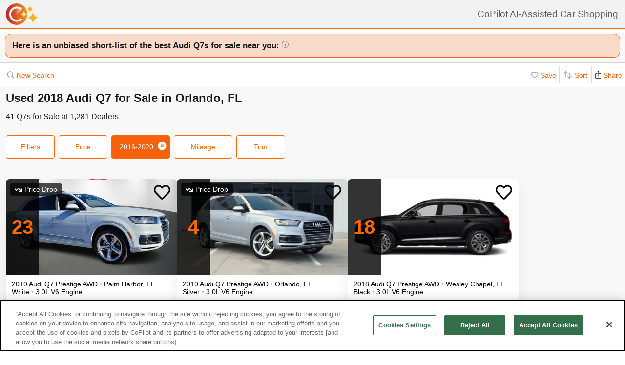

--- FILE ---
content_type: text/html; charset=utf-8
request_url: https://www.copilotsearch.com/used-2018-audi-q7-orlando-fl/
body_size: 72340
content:
<!DOCTYPE html><html lang="en-US"><head><meta charSet="utf-8"/><meta name="viewport" content="width=device-width, initial-scale=1"/><title>Used 2018 Audi Q7 for Sale in Orlando, FL | AI-Assisted</title><meta name="description" content="Save up to $3,547 on 41 Q7s – CoPilot searches every car at every dealer, ranking everything so you never miss out &amp; never overpay"/><meta property="og:image" content="https://images.copilotsearch.com/P-114589730.jpg"/><meta property="og:image:width" content="640"/><meta property="og:image:height" content="480"/><meta property="og:title" content="Used 2018 Audi Q7 for Sale in Orlando, FL"/><meta property="og:type" content="website"/><meta property="og:description" content="Save up to $3,547 on 41 Q7s – CoPilot searches every car at every dealer, ranking everything so you never miss out &amp; never overpay"/><link rel="canonical" href="https://www.copilotsearch.com/used-2018-audi-q7-orlando-fl/"/><meta name="robots" content="noindex"/><script type="application/ld+json">{"@context":"https://schema.org","@type":"WebPage","name":"Used 2018 Audi Q7 for Sale in Orlando, FL","description":"Save up to $3,547 on 41 Q7s – CoPilot searches every car at every dealer, ranking everything so you never miss out & never overpay","dateModified":"2026-01-25T05:52:52.227Z"}</script><link rel="preload" fetchpriority="high" as="image" href="https://images.copilotsearch.com/P-114589730.jpg" type="image/jpg"/><link rel="preload" fetchpriority="high" as="image" href="https://images.copilotsearch.com/P-117191038.jpg" type="image/jpg"/><meta name="next-head-count" content="15"/><link rel="icon" type="image/png" href="/img/favicon/favicon-32x32.png"/><script>
(function(w,d,s,l,i){w[l]=w[l]||[];w[l].push({'gtm.start':
new Date().getTime(),event:'gtm.js'});var f=d.getElementsByTagName(s)[0],
j=d.createElement(s),dl=l!='dataLayer'?'&l='+l:'';j.async=true;j.src=
'https://www.googletagmanager.com/gtm.js?id='+i+dl;f.parentNode.insertBefore(j,f);
})(window,document,'script','dataLayer','GTM-PT827X7');
</script><script id="google-dataLayer-setup" defer="" strategy="afterInteractive">
window.dataLayer=window.dataLayer||[]; 
window.analytics={track:function(event,traits={}){dataLayer.push({event,...traits});}}
analytics.track('consent',{'wait_for_update':500});
</script><script src="https://cdn.cookielaw.org/consent/fab30c01-ec1a-4a28-8456-cb5debd05e7b/otSDKStub.js" type="text/javascript" charSet="UTF-8" data-domain-script="fab30c01-ec1a-4a28-8456-cb5debd05e7b" defer=""></script><script type="text/javascript">function OptanonWrapper() { }</script><noscript data-n-css=""></noscript><script defer="" nomodule="" src="https://www.copilotsearch.com/_batch2-assets/_next/static/chunks/polyfills-c67a75d1b6f99dc8.js"></script><script src="https://www.copilotsearch.com/_batch2-assets/_next/static/chunks/webpack-8baca49afd3d4b2c.js" defer=""></script><script src="https://www.copilotsearch.com/_batch2-assets/_next/static/chunks/framework-2c79e2a64abdb08b.js" defer=""></script><script src="https://www.copilotsearch.com/_batch2-assets/_next/static/chunks/main-1fa3b1fc0e31675d.js" defer=""></script><script src="https://www.copilotsearch.com/_batch2-assets/_next/static/chunks/pages/_app-78d9489fa22e941b.js" defer=""></script><script src="https://www.copilotsearch.com/_batch2-assets/_next/static/chunks/618-71a8a9dd0c645f62.js" defer=""></script><script src="https://www.copilotsearch.com/_batch2-assets/_next/static/chunks/945-cbdfccf2082dd35a.js" defer=""></script><script src="https://www.copilotsearch.com/_batch2-assets/_next/static/chunks/487-f2983c995093f0a6.js" defer=""></script><script src="https://www.copilotsearch.com/_batch2-assets/_next/static/chunks/938-10a357a82a8f4355.js" defer=""></script><script src="https://www.copilotsearch.com/_batch2-assets/_next/static/chunks/333-8091554af14e23aa.js" defer=""></script><script src="https://www.copilotsearch.com/_batch2-assets/_next/static/chunks/699-d34684ab79fd252d.js" defer=""></script><script src="https://www.copilotsearch.com/_batch2-assets/_next/static/chunks/144-da1bbe3f245810b3.js" defer=""></script><script src="https://www.copilotsearch.com/_batch2-assets/_next/static/chunks/pages/%5B...srp%5D-02cf4ed0c81a5580.js" defer=""></script><script src="https://www.copilotsearch.com/_batch2-assets/_next/static/static_build/_buildManifest.js" defer=""></script><script src="https://www.copilotsearch.com/_batch2-assets/_next/static/static_build/_ssgManifest.js" defer=""></script><style data-styled="" data-styled-version="5.3.6">.iOBofc{display:-webkit-box;display:-webkit-flex;display:-ms-flexbox;display:flex;}/*!sc*/
.iOBofc *+*:before{content:'›';display:inline-block;margin:0 8px;font-size:18px;}/*!sc*/
.iOBofc a:last-child,.iOBofc span:last-child{font-weight:600;}/*!sc*/
data-styled.g17[id="sc-b1183de7-0"]{content:"iOBofc,"}/*!sc*/
.fnrlIr{font-size:14px;color:rgba(26,26,26,0.65);display:-webkit-box;display:-webkit-flex;display:-ms-flexbox;display:flex;-webkit-align-items:center;-webkit-box-align:center;-ms-flex-align:center;align-items:center;-webkit-text-decoration:none;text-decoration:none;}/*!sc*/
@media (min-width:768px){.fnrlIr{font-size:18px;}}/*!sc*/
data-styled.g18[id="sc-b1183de7-1"]{content:"fnrlIr,"}/*!sc*/
.kQlHov{position:relative;box-sizing:border-box;display:inline-block;vertical-align:top;width:100%;font-weight:600;height:48px;cursor:pointer;border-radius:8px;-webkit-transition:opacity 0.1s,-webkit-transform ease-in 0.1s;-webkit-transition:opacity 0.1s,transform ease-in 0.1s;transition:opacity 0.1s,transform ease-in 0.1s;-webkit-user-select:none;-moz-user-select:none;-ms-user-select:none;user-select:none;}/*!sc*/
.kQlHov.secondary{background:white;border:1px solid #FF6700;}/*!sc*/
.kQlHov.secondary > div > div{color:#FF6700;}/*!sc*/
.kQlHov.primary{background:#FF6700;border:1px solid #FF6700;}/*!sc*/
.kQlHov.primary > div > div{color:white;}/*!sc*/
.kQlHov.mobile-filter{display:inline-block;font-size:14px;font-weight:400;width:initial;height:initial;padding:8px 16px;text-align:center;color:#595959;-webkit-text-decoration:none;text-decoration:none;background:white;border-radius:4px;border:1px solid #DBDBDB;margin-right:8px;cursor:pointer;}/*!sc*/
.kQlHov.mobile-filter.orange{border:1px solid #FF6700;color:#FF6700;}/*!sc*/
.kQlHov[disabled]{cursor:default;opacity:0.25;}/*!sc*/
data-styled.g20[id="sc-adc553bf-0"]{content:"kQlHov,"}/*!sc*/
.fRajLf{display:table;width:100%;height:100%;}/*!sc*/
data-styled.g21[id="sc-adc553bf-1"]{content:"fRajLf,"}/*!sc*/
.eGRukq{display:table-cell;width:100%;height:100%;text-align:center;vertical-align:middle;}/*!sc*/
data-styled.g22[id="sc-adc553bf-2"]{content:"eGRukq,"}/*!sc*/
.eBamFo{position:absolute;width:324px;left:calc(50% - (324px / 2));top:42px;padding:24px 21px;background:white;z-index:2;border-radius:8px 8px 8px 0;box-shadow:0 0 0 9999px rgba(0,0,0,0.5);}/*!sc*/
.eBamFo h2{font-size:20px;}/*!sc*/
.eBamFo p{font-size:16px;line-height:22px;color:#333333;margin:12px 0;}/*!sc*/
data-styled.g34[id="sc-42e2693-0"]{content:"eBamFo,"}/*!sc*/
.bpgwLx{margin:12px;border:1px solid #E5E5E5;border-top:none;border-radius:0 0 8px 8px;position:relative;height:235px;}/*!sc*/
data-styled.g37[id="sc-16ca639d-0"]{content:"bpgwLx,"}/*!sc*/
.bcgnOY{text-align:center;padding:14px 0;background:#19AF2D;border-radius:8px 8px 0 0;font-weight:600;font-size:18px;color:white;}/*!sc*/
data-styled.g38[id="sc-16ca639d-1"]{content:"bcgnOY,"}/*!sc*/
.MVLek{padding:0;text-align:left;display:-webkit-box;display:-webkit-flex;display:-ms-flexbox;display:flex;-webkit-align-items:center;-webkit-box-align:center;-ms-flex-align:center;align-items:center;}/*!sc*/
data-styled.g39[id="sc-16ca639d-2"]{content:"MVLek,"}/*!sc*/
.kkdhGj{margin:12px 0 12px 16px;padding:0 8px 0 0;border-right:1px solid #ffffff73;font-size:28px;}/*!sc*/
data-styled.g40[id="sc-16ca639d-3"]{content:"kkdhGj,"}/*!sc*/
.bytzjr{margin:0 10px;font-size:16px;}/*!sc*/
data-styled.g41[id="sc-16ca639d-4"]{content:"bytzjr,"}/*!sc*/
.iuWOPz{font-size:18px;font-weight:400;padding:12px 0 0 12px;}/*!sc*/
data-styled.g42[id="sc-16ca639d-5"]{content:"iuWOPz,"}/*!sc*/
.gTgGtz{padding-bottom:10px;}/*!sc*/
data-styled.g43[id="sc-16ca639d-6"]{content:"gTgGtz,"}/*!sc*/
.OWxmn{width:100%;height:100%;object-fit:cover;object-position:center;}/*!sc*/
data-styled.g44[id="sc-c9c476ab-0"]{content:"OWxmn,"}/*!sc*/
.hkiDJY{display:-webkit-inline-box;display:-webkit-inline-flex;display:-ms-inline-flexbox;display:inline-flex;-webkit-box-pack:center;-webkit-justify-content:center;-ms-flex-pack:center;justify-content:center;-webkit-align-items:center;-webkit-box-align:center;-ms-flex-align:center;align-items:center;width:24px;height:24px;border-radius:24px;box-sizing:border-box;border:1px solid black;}/*!sc*/
data-styled.g45[id="sc-bdb9b215-0"]{content:"hkiDJY,"}/*!sc*/
.hndJZg{cursor:pointer;color:#FF6700;display:block;}/*!sc*/
.caCIgN{cursor:pointer;color:#595959;display:block;}/*!sc*/
data-styled.g46[id="sc-6318c6a6-0"]{content:"hndJZg,caCIgN,"}/*!sc*/
.jBsWgC{font-size:14px;list-style-type:none;padding:12px 8px 16px 12px;}/*!sc*/
data-styled.g47[id="sc-99030f28-0"]{content:"jBsWgC,"}/*!sc*/
.jLLjL{display:-webkit-box;display:-webkit-flex;display:-ms-flexbox;display:flex;}/*!sc*/
.sc-99030f28-1 + .sc-99030f28-1{margin-top:8px;}/*!sc*/
data-styled.g48[id="sc-99030f28-1"]{content:"jLLjL,"}/*!sc*/
.coNCTB .react-loading-skeleton{width:24px;height:24px;}/*!sc*/
data-styled.g49[id="sc-99030f28-2"]{content:"coNCTB,"}/*!sc*/
.icNeCo{width:100%;padding:4px 0 0 12px;white-space:nowrap;text-overflow:ellipsis;overflow-x:hidden;}/*!sc*/
.icNeCo .react-loading-skeleton{width:50%;}/*!sc*/
data-styled.g50[id="sc-99030f28-3"]{content:"icNeCo,"}/*!sc*/
.dDNzSW{border:none;border-top:1px solid rgba(229,229,229,1);margin:0 12px;}/*!sc*/
data-styled.g52[id="sc-99030f28-5"]{content:"dDNzSW,"}/*!sc*/
.felayl{position:relative;height:180px;}/*!sc*/
data-styled.g55[id="sc-99030f28-8"]{content:"felayl,"}/*!sc*/
.BvPwg{position:relative;margin:0 14px 14px 14px;border-radius:12px;border:1px solid #D8D8D8;background:#FFF;box-shadow:0px 4px 27px -1px rgba(0,0,0,0.15);padding:14px;}/*!sc*/
.BvPwg .vehicle-analysis-list{padding:0;}/*!sc*/
.BvPwg .insights-container{height:150px;}/*!sc*/
.BvPwg h5{font-weight:normal;font-size:16px;margin:16px 0 12px 0;}/*!sc*/
.BvPwg hr{display:none;}/*!sc*/
.BvPwg .reasons-summary{border-top:1px solid #E5E5E5;border-bottom:1px solid #E5E5E5;font-size:12px;position:initial;padding:4px 0;}/*!sc*/
.BvPwg .reasons-summary svg{position:relative;top:-3px;}/*!sc*/
@media (min-width:501px){.BvPwg .reasons-summary{font-weight:bold;padding:8px 0;font-size:14px;}}/*!sc*/
data-styled.g57[id="sc-b8ef067a-0"]{content:"BvPwg,"}/*!sc*/
.kKddWY{position:relative;background:rgba(246,97,12,0.20);padding:14px;font-size:18px;font-weight:bold;margin:-14px -14px 0 -14px;border-radius:12px 12px 0 0;}/*!sc*/
.kKddWY svg{position:absolute;top:4px;right:-17px;height:40px;}/*!sc*/
data-styled.g58[id="sc-b8ef067a-1"]{content:"kKddWY,"}/*!sc*/
.juUXvN{display:-webkit-box;display:-webkit-flex;display:-ms-flexbox;display:flex;-webkit-flex-wrap:wrap;-ms-flex-wrap:wrap;flex-wrap:wrap;width:100%;}/*!sc*/
data-styled.g60[id="sc-b8ef067a-3"]{content:"juUXvN,"}/*!sc*/
.dyfgIv{width:50%;}/*!sc*/
@media (max-width:500px){.dyfgIv{width:100%;}}/*!sc*/
data-styled.g61[id="sc-b8ef067a-4"]{content:"dyfgIv,"}/*!sc*/
.ehVrdm{padding-left:0;}/*!sc*/
data-styled.g62[id="sc-b8ef067a-5"]{content:"ehVrdm,"}/*!sc*/
.kaFWRC{position:relative;width:100%;padding-bottom:56.25%;}/*!sc*/
data-styled.g63[id="sc-b8ef067a-6"]{content:"kaFWRC,"}/*!sc*/
.jFbaJL{position:absolute;width:100%;height:100%;border-radius:8px;border-bottom-right-radius:0;border-bottom-left-radius:0;}/*!sc*/
.jFbaJL .react-loading-skeleton{height:100%;}/*!sc*/
data-styled.g64[id="sc-b8ef067a-7"]{content:"jFbaJL,"}/*!sc*/
.cOugUl{position:absolute;top:8px;left:8px;background:rgba(0,0,0,0.7);color:white;border-radius:6px;padding:5px 10px;font-size:14px;}/*!sc*/
data-styled.g66[id="sc-b8ef067a-9"]{content:"cOugUl,"}/*!sc*/
.BMWsC{margin:10px 0px 10px 0px;}/*!sc*/
@media (min-width:501px){.BMWsC{margin:20px 0 0 14px;}}/*!sc*/
data-styled.g67[id="sc-b8ef067a-10"]{content:"BMWsC,"}/*!sc*/
.kJJYTH{font-size:14px;line-height:1.8em;min-height:calc(1 * 1.15em);max-height:calc(4 * 1.15em);overflow-y:hidden;}/*!sc*/
@media (min-width:501px){.kJJYTH{font-size:24px;line-height:1em;}}/*!sc*/
data-styled.g68[id="sc-b8ef067a-11"]{content:"kJJYTH,"}/*!sc*/
.fZZj{font-size:14px;line-height:1.8em;font-weight:600;}/*!sc*/
.fZZj .react-loading-skeleton{height:calc(1.15 * 16px);}/*!sc*/
@media (min-width:501px){.fZZj{font-size:20px;}}/*!sc*/
data-styled.g69[id="sc-b8ef067a-12"]{content:"fZZj,"}/*!sc*/
.byaRSe{color:rgba(26,26,26,0.3);}/*!sc*/
data-styled.g74[id="sc-b8ef067a-17"]{content:"byaRSe,"}/*!sc*/
.khTOsM{position:absolute;right:14px;bottom:14px;}/*!sc*/
data-styled.g77[id="sc-b8ef067a-20"]{content:"khTOsM,"}/*!sc*/
.byJKQo{margin-bottom:20px;font-size:14px;}/*!sc*/
.byJKQo h2{margin-bottom:8px;}/*!sc*/
.byJKQo .statblock-seemoreline{position:relative;margin-bottom:14px;}/*!sc*/
.byJKQo .statblock-seemoreline .sc-b8ef067a-20{bottom:0px;right:0;background:white;padding-left:4px;}/*!sc*/
data-styled.g80[id="sc-b8ef067a-23"]{content:"byJKQo,"}/*!sc*/
.iKPGJ{cursor:pointer;-webkit-text-decoration:underline;text-decoration:underline;color:#FF6700;}/*!sc*/
data-styled.g83[id="sc-b8ef067a-26"]{content:"iKPGJ,"}/*!sc*/
.bFVJeU{padding:14px 2px;}/*!sc*/
data-styled.g84[id="sc-b8ef067a-27"]{content:"bFVJeU,"}/*!sc*/
@media (min-width:501px){.fXPQKJ{display:none;}}/*!sc*/
data-styled.g85[id="sc-b8ef067a-28"]{content:"fXPQKJ,"}/*!sc*/
@media (max-width:500px){.dwvREL{display:none;}}/*!sc*/
data-styled.g86[id="sc-b8ef067a-29"]{content:"dwvREL,"}/*!sc*/
.dZRbbH{width:calc(100% - 40px);height:calc(100% - 40px);border-radius:16px;position:fixed;max-height:100vh;overflow-y:scroll;overflow-x:hidden;top:20px;left:20px;color:#1a1a1a;background:#F5F5F5;padding:0;}/*!sc*/
@media (min-width:700px){.dZRbbH{max-width:700px;left:calc(50% - (700px / 2));}}/*!sc*/
.dZRbbH{margin:0;}/*!sc*/
.dZRbbH > h2{padding:6px 14px;display:-webkit-box;display:-webkit-flex;display:-ms-flexbox;display:flex;-webkit-box-pack:justify;-webkit-justify-content:space-between;-ms-flex-pack:justify;justify-content:space-between;}/*!sc*/
.dZRbbH .primary{font-weight:normal;font-size:14px;width:84px;height:28px;}/*!sc*/
.dZRbbH .primary svg{position:relative;top:2px;}/*!sc*/
data-styled.g87[id="sc-b187d37b-0"]{content:"dZRbbH,"}/*!sc*/
.hDYhBc{display:-webkit-inline-box;display:-webkit-inline-flex;display:-ms-inline-flexbox;display:inline-flex;width:100%;height:44px;}/*!sc*/
@media (min-width:768px){.hDYhBc{width:350px;}}/*!sc*/
data-styled.g88[id="sc-4c857de-0"]{content:"hDYhBc,"}/*!sc*/
.dWKINc{cursor:pointer;min-width:36px;height:44px;background-color:#fff;border:0.5px solid rgba(0,0,0,0.14);margin-left:-1px;display:-webkit-box;display:-webkit-flex;display:-ms-flexbox;display:flex;-webkit-box-pack:center;-webkit-justify-content:center;-ms-flex-pack:center;justify-content:center;-webkit-align-items:center;-webkit-box-align:center;-ms-flex-align:center;align-items:center;font-size:16px;-webkit-text-decoration:none;text-decoration:none;color:#333333;background-color:#BBBBBB cursor:default;pointer-events:none;}/*!sc*/
.dWKINc.left{border-radius:6px 0 0 6px;}/*!sc*/
.dWKINc.right{border-radius:0 6px 6px 0;}/*!sc*/
.eaewt{cursor:pointer;min-width:36px;height:44px;background-color:#fff;border:0.5px solid rgba(0,0,0,0.14);margin-left:-1px;display:-webkit-box;display:-webkit-flex;display:-ms-flexbox;display:flex;-webkit-box-pack:center;-webkit-justify-content:center;-ms-flex-pack:center;justify-content:center;-webkit-align-items:center;-webkit-box-align:center;-ms-flex-align:center;align-items:center;font-size:16px;-webkit-text-decoration:none;text-decoration:none;color:#333333;}/*!sc*/
.eaewt.left{border-radius:6px 0 0 6px;}/*!sc*/
.eaewt.right{border-radius:0 6px 6px 0;}/*!sc*/
data-styled.g89[id="sc-4c857de-1"]{content:"dWKINc,eaewt,"}/*!sc*/
.ghLRmz{width:100%;text-align:center;line-height:44px;height:44px;background-color:#fff;border-top:0.5px solid rgba(0,0,0,0.14);border-bottom:0.5px solid rgba(0,0,0,0.14);}/*!sc*/
data-styled.g90[id="sc-4c857de-2"]{content:"ghLRmz,"}/*!sc*/
.dcLnYz{fill:#BBBBBB;-webkit-transform:rotate(180deg);-ms-transform:rotate(180deg);transform:rotate(180deg);}/*!sc*/
.eNqHOk{fill:#FF6700;}/*!sc*/
data-styled.g91[id="sc-4c857de-3"]{content:"dcLnYz,eNqHOk,"}/*!sc*/
.eBBFar{background-color:#fff;padding:24px 12px;border-top:1px solid rgba(0,0,0,0.14);border-bottom:1px solid rgba(0,0,0,0.14);}/*!sc*/
data-styled.g93[id="sc-31ccac7c-1"]{content:"eBBFar,"}/*!sc*/
.bqiClR{display:-webkit-box;display:-webkit-flex;display:-ms-flexbox;display:flex;-webkit-flex-wrap:wrap;-ms-flex-wrap:wrap;flex-wrap:wrap;-webkit-flex-direction:column;-ms-flex-direction:column;flex-direction:column;}/*!sc*/
.bqiClR > a+a{border-top:1px solid #E3E3E3;}/*!sc*/
@media (min-width:768px){.bqiClR{-webkit-flex-direction:row;-ms-flex-direction:row;flex-direction:row;gap:13px;}}/*!sc*/
data-styled.g94[id="sc-31ccac7c-2"]{content:"bqiClR,"}/*!sc*/
.fJPUuY{background-color:#fff;border-radius:14px;}/*!sc*/
@media (min-width:768px){.fJPUuY{border:none;box-shadow:none;}}/*!sc*/
data-styled.g95[id="sc-31ccac7c-3"]{content:"fJPUuY,"}/*!sc*/
.fZQa-DH{margin-bottom:5px;}/*!sc*/
data-styled.g96[id="sc-31ccac7c-4"]{content:"fZQa-DH,"}/*!sc*/
.hAlwOZ{color:rgba(0,0,0,0.65);font-size:14px;}/*!sc*/
data-styled.g97[id="sc-31ccac7c-5"]{content:"hAlwOZ,"}/*!sc*/
.cKUzWr{display:-webkit-box;display:-webkit-flex;display:-ms-flexbox;display:flex;padding:12px 0;gap:10px;margin:0 16px;cursor:pointer;-webkit-text-decoration:none;text-decoration:none;color:#1A1A1A;}/*!sc*/
@media (min-width:768px){.cKUzWr{width:calc(50% - 13px);margin:0;border:1px solid #E3E3E3;border-radius:8px;padding:12px 10px;}}/*!sc*/
data-styled.g98[id="sc-31ccac7c-6"]{content:"cKUzWr,"}/*!sc*/
.cyrjDF{-webkit-flex:1;-ms-flex:1;flex:1;display:-webkit-box;display:-webkit-flex;display:-ms-flexbox;display:flex;-webkit-box-pack:end;-webkit-justify-content:flex-end;-ms-flex-pack:end;justify-content:flex-end;}/*!sc*/
data-styled.g99[id="sc-31ccac7c-7"]{content:"cyrjDF,"}/*!sc*/
.bSMWCu{display:block;-webkit-text-decoration:none;text-decoration:none;color:#000;border-radius:8px;overflow:hidden;background:white;box-shadow:0px 16px 32px rgba(0,0,0,0.07);cursor:pointer;}/*!sc*/
@media (min-width:768px){.bSMWCu{width:350px;}}/*!sc*/
data-styled.g103[id="sc-6cf5939d-0"]{content:"bSMWCu,"}/*!sc*/
.eCFUWe{padding-left:0;}/*!sc*/
data-styled.g104[id="sc-6cf5939d-1"]{content:"eCFUWe,"}/*!sc*/
.kPoPPG{position:relative;width:100%;padding-bottom:56.25%;}/*!sc*/
data-styled.g105[id="sc-6cf5939d-2"]{content:"kPoPPG,"}/*!sc*/
.jBvfyT{position:absolute;width:100%;height:100%;border-radius:8px;border-bottom-right-radius:0;border-bottom-left-radius:0;}/*!sc*/
.jBvfyT .react-loading-skeleton{height:100%;}/*!sc*/
data-styled.g106[id="sc-6cf5939d-3"]{content:"jBvfyT,"}/*!sc*/
.hQiDZh{width:68px;height:100%;position:absolute;top:0;left:0;background:rgba(0,0,0,0.8);font-size:40px;font-weight:700;color:#FF6700;text-align:center;display:-webkit-box;display:-webkit-flex;display:-ms-flexbox;display:flex;-webkit-box-pack:center;-webkit-justify-content:center;-ms-flex-pack:center;justify-content:center;-webkit-align-items:center;-webkit-box-align:center;-ms-flex-align:center;align-items:center;}/*!sc*/
data-styled.g107[id="sc-6cf5939d-4"]{content:"hQiDZh,"}/*!sc*/
.iHGFqN{position:absolute;top:8px;left:8px;background:rgba(0,0,0,0.7);color:white;border-radius:6px;padding:5px 10px;font-size:14px;}/*!sc*/
data-styled.g108[id="sc-6cf5939d-5"]{content:"iHGFqN,"}/*!sc*/
.gQdKiM{margin:10px 8px 10px 12px;}/*!sc*/
data-styled.g109[id="sc-6cf5939d-6"]{content:"gQdKiM,"}/*!sc*/
.ioOzgX{font-size:14px;margin-bottom:10px;line-height:1.15em;min-height:3.45em;max-height:3.45em;overflow-y:hidden;}/*!sc*/
data-styled.g110[id="sc-6cf5939d-7"]{content:"ioOzgX,"}/*!sc*/
.gedvvG{position:relative;font-size:16px;font-weight:600;}/*!sc*/
.gedvvG .react-loading-skeleton{height:calc(1.15 * 16px);}/*!sc*/
data-styled.g111[id="sc-6cf5939d-8"]{content:"gedvvG,"}/*!sc*/
.iwWPJm{color:rgba(26,26,26,0.3);}/*!sc*/
data-styled.g116[id="sc-6cf5939d-13"]{content:"iwWPJm,"}/*!sc*/
.gUhJON{margin:0 12px 12px 12px;}/*!sc*/
.gUhJON .react-loading-skeleton{height:46px;border-radius:8px;}/*!sc*/
data-styled.g118[id="sc-6cf5939d-15"]{content:"gUhJON,"}/*!sc*/
.mVXTq{display:inline-block;font-size:24px;-webkit-letter-spacing:-2px;-moz-letter-spacing:-2px;-ms-letter-spacing:-2px;letter-spacing:-2px;position:absolute;right:10px;top:-8px;padding:4px 10px 0px 10px;cursor:pointer;}/*!sc*/
data-styled.g122[id="sc-6cf5939d-19"]{content:"mVXTq,"}/*!sc*/
.bzLKNc{position:absolute;top:12px;right:12px;width:36px;height:36px;}/*!sc*/
.bzLKNc > svg{width:100%;height:100%;}/*!sc*/
data-styled.g123[id="sc-6cf5939d-20"]{content:"bzLKNc,"}/*!sc*/
.eqfSnv{gap:12px;padding:12px;margin-bottom:16px;background:#F8F8F8;display:-webkit-box;display:-webkit-flex;display:-ms-flexbox;display:flex;-webkit-flex-wrap:wrap;-ms-flex-wrap:wrap;flex-wrap:wrap;-webkit-align-items:flex-start;-webkit-box-align:flex-start;-ms-flex-align:flex-start;align-items:flex-start;-webkit-flex-direction:row;-ms-flex-direction:row;flex-direction:row;max-width:1460px;}/*!sc*/
.eqfSnv .banner-slot{display:none;}/*!sc*/
@media (max-width:767px){.eqfSnv{width:100%;}.eqfSnv > *{width:100%;}.eqfSnv .banner-slot-2,.eqfSnv .banner-slot-6,.eqfSnv .banner-slot-10,.eqfSnv .banner-slot-14{display:block;}}/*!sc*/
@media (min-width:768px) and (max-width:1097px){.eqfSnv{width:736px;}.eqfSnv .banner-slot-2,.eqfSnv .banner-slot-4,.eqfSnv .banner-slot-8,.eqfSnv .banner-slot-12{display:block;}}/*!sc*/
@media (min-width:1098px) and (max-width:1779px){.eqfSnv{width:1098px;}.eqfSnv .banner-slot-3,.eqfSnv .banner-slot-6,.eqfSnv .banner-slot-12,.eqfSnv .banner-slot-15{display:block;}}/*!sc*/
@media (min-width:1780px){.eqfSnv{width:1460px;}.eqfSnv .banner-slot-4,.eqfSnv .banner-slot-8,.eqfSnv .banner-slot-12,.eqfSnv .banner-slot-16{display:block;}}/*!sc*/
data-styled.g129[id="sc-334a5ad7-0"]{content:"eqfSnv,"}/*!sc*/
.hJnGCt{position:absolute;top:0;left:0;width:100%;height:100%;}/*!sc*/
data-styled.g131[id="sc-334a5ad7-2"]{content:"hJnGCt,"}/*!sc*/
.lqLwK{overflow-y:initial;}/*!sc*/
data-styled.g136[id="sc-59502040-1"]{content:"lqLwK,"}/*!sc*/
.bjHKbU{overflow-x:initial;}/*!sc*/
@media (min-width:768px){.bjHKbU{max-width:100%;overflow-x:scroll;}}/*!sc*/
data-styled.g137[id="sc-59502040-2"]{content:"bjHKbU,"}/*!sc*/
.llPEof{position:absolute;right:10px;top:10px;}/*!sc*/
data-styled.g138[id="sc-59502040-3"]{content:"llPEof,"}/*!sc*/
.eSomXa{padding:8px;}/*!sc*/
.eSomXa span{display:block;font-size:18px;color:#1A1A1A;width:100%;padding:none;position:relative;padding:13px 16px 13px 0px;cursor:pointer;}/*!sc*/
.eSomXa span:not(:last-child){border-bottom:1px solid #e0e0e0;}/*!sc*/
.eSomXa span + span{border-top:1px solid #e0e0e0;}/*!sc*/
.eSomXa .disabled{opacity:0.25;cursor:default;}/*!sc*/
data-styled.g139[id="sc-59502040-4"]{content:"eSomXa,"}/*!sc*/
.iHzAvH{padding:10px;}/*!sc*/
data-styled.g141[id="sc-79d5dc7f-0"]{content:"iHzAvH,"}/*!sc*/
.dvTkCr{padding-top:16px;font-weight:bold;}/*!sc*/
@media (min-width:768px){.dvTkCr{display:-webkit-box;display:-webkit-flex;display:-ms-flexbox;display:flex;-webkit-flex-direction:row;-ms-flex-direction:row;flex-direction:row;-webkit-align-items:center;-webkit-box-align:center;-ms-flex-align:center;align-items:center;-webkit-box-pack:justify;-webkit-justify-content:space-between;-ms-flex-pack:justify;justify-content:space-between;}}/*!sc*/
data-styled.g142[id="sc-79d5dc7f-1"]{content:"dvTkCr,"}/*!sc*/
.gRkXCG{margin:10px 0px;padding:10px;font-weight:bold;width:-webkit-fit-content;width:-moz-fit-content;width:fit-content;border-radius:4px;box-shadow:1px 1px 5px rgba(0,0,0,0.3);}/*!sc*/
data-styled.g144[id="sc-79d5dc7f-3"]{content:"gRkXCG,"}/*!sc*/
.ieWaCH{height:100%;display:-webkit-box;display:-webkit-flex;display:-ms-flexbox;display:flex;-webkit-flex-direction:column;-ms-flex-direction:column;flex-direction:column;}/*!sc*/
data-styled.g169[id="sc-684541aa-0"]{content:"ieWaCH,"}/*!sc*/
.biAXLa{font-size:16px;display:inline-block;margin-right:24px;}/*!sc*/
.biAXLa span{font-size:22px;margin-right:4px;}/*!sc*/
data-styled.g174[id="sc-684541aa-5"]{content:"biAXLa,"}/*!sc*/
.cdlpjE{display:inline-block;vertical-align:middle;}/*!sc*/
data-styled.g175[id="sc-684541aa-6"]{content:"cdlpjE,"}/*!sc*/
.gxkHix{height:100%;}/*!sc*/
data-styled.g177[id="sc-9b489f1a-0"]{content:"gxkHix,"}/*!sc*/
.jZlwJd{height:calc(50% - 20px);position:relative;}/*!sc*/
data-styled.g178[id="sc-9b489f1a-1"]{content:"jZlwJd,"}/*!sc*/
.dMsdiA{display:-webkit-box;display:-webkit-flex;display:-ms-flexbox;display:flex;-webkit-flex-direction:row;-ms-flex-direction:row;flex-direction:row;-webkit-align-items:center;-webkit-box-align:center;-ms-flex-align:center;align-items:center;}/*!sc*/
data-styled.g182[id="sc-9b489f1a-5"]{content:"dMsdiA,"}/*!sc*/
.hgaFOj{display:-webkit-box;display:-webkit-flex;display:-ms-flexbox;display:flex;-webkit-flex-direction:row;-ms-flex-direction:row;flex-direction:row;}/*!sc*/
data-styled.g183[id="sc-9b489f1a-6"]{content:"hgaFOj,"}/*!sc*/
.hZybgT{display:-webkit-box;display:-webkit-flex;display:-ms-flexbox;display:flex;-webkit-flex-direction:column;-ms-flex-direction:column;flex-direction:column;margin:0 20px 0 0;font-weight:bold;font-size:18px;}/*!sc*/
.hZybgT span{margin-top:5px;font-size:14px;font-weight:300;}/*!sc*/
data-styled.g184[id="sc-9b489f1a-7"]{content:"hZybgT,"}/*!sc*/
.cjGPqb{height:100%;}/*!sc*/
data-styled.g187[id="sc-880ef418-0"]{content:"cjGPqb,"}/*!sc*/
.kXTMGe{width:calc(100% - 20px);}/*!sc*/
data-styled.g188[id="sc-880ef418-1"]{content:"kXTMGe,"}/*!sc*/
.GSgSV{height:100%;width:100%;display:-webkit-box;display:-webkit-flex;display:-ms-flexbox;display:flex;-webkit-align-items:center;-webkit-box-align:center;-ms-flex-align:center;align-items:center;position:relative;}/*!sc*/
data-styled.g191[id="sc-880ef418-4"]{content:"GSgSV,"}/*!sc*/
.dJrjVC{padding-left:10px;width:-webkit-fit-content;width:-moz-fit-content;width:fit-content;-webkit-transform:scale(0.75);-ms-transform:scale(0.75);transform:scale(0.75);}/*!sc*/
data-styled.g192[id="sc-880ef418-5"]{content:"dJrjVC,"}/*!sc*/
.coA-dZU{background-image:url('/svg/img/logos/nhtsa.jpeg');background-size:cover;background-position:center;background-repeat:no-repeat;height:50px;width:50px;}/*!sc*/
data-styled.g193[id="sc-880ef418-6"]{content:"coA-dZU,"}/*!sc*/
.czzhWb span{margin-right:3px;}/*!sc*/
data-styled.g196[id="sc-880ef418-9"]{content:"czzhWb,"}/*!sc*/
.fqTvjA{height:100%;}/*!sc*/
data-styled.g203[id="sc-3f4fbede-0"]{content:"fqTvjA,"}/*!sc*/
.bhZOXx{width:calc(100% - 20px);}/*!sc*/
data-styled.g204[id="sc-3f4fbede-1"]{content:"bhZOXx,"}/*!sc*/
.fnjWXc{width:100%;display:-webkit-box;display:-webkit-flex;display:-ms-flexbox;display:flex;-webkit-align-items:center;-webkit-box-align:center;-ms-flex-align:center;align-items:center;position:relative;}/*!sc*/
data-styled.g205[id="sc-3f4fbede-2"]{content:"fnjWXc,"}/*!sc*/
.hastEP{padding-left:10px;width:-webkit-fit-content;width:-moz-fit-content;width:fit-content;}/*!sc*/
data-styled.g206[id="sc-3f4fbede-3"]{content:"hastEP,"}/*!sc*/
.ejytDD span{margin-right:3px;}/*!sc*/
data-styled.g209[id="sc-3f4fbede-6"]{content:"ejytDD,"}/*!sc*/
.cWgETB{background-image:url('/svg/copilot-logo-orange.svg');background-size:contain;background-position:center;background-repeat:no-repeat;height:50px;width:50px;}/*!sc*/
data-styled.g212[id="sc-3f4fbede-9"]{content:"cWgETB,"}/*!sc*/
.iQScxQ{display:-webkit-box;display:-webkit-flex;display:-ms-flexbox;display:flex;-webkit-flex-direction:column;-ms-flex-direction:column;flex-direction:column;border-radius:4px;margin:10px;border-radius:10px;box-shadow:1px 1px 10px rgba(0,0,0,0.2);overflow:hidden;}/*!sc*/
data-styled.g243[id="sc-d0116b99-0"]{content:"iQScxQ,"}/*!sc*/
.hTLuxQ{display:-webkit-box;display:-webkit-flex;display:-ms-flexbox;display:flex;-webkit-box-pack:justify;-webkit-justify-content:space-between;-ms-flex-pack:justify;justify-content:space-between;padding:10px;border-top:1px solid #ddd;}/*!sc*/
data-styled.g246[id="sc-d0116b99-3"]{content:"hTLuxQ,"}/*!sc*/
.jziPSw{-webkit-flex:1;-ms-flex:1;flex:1;font-size:16px;}/*!sc*/
data-styled.g247[id="sc-d0116b99-4"]{content:"jziPSw,"}/*!sc*/
.hNYYlt{background:#f5f5f5;max-width:1200px;margin:0 auto;}/*!sc*/
data-styled.g248[id="sc-b6f3d96c-0"]{content:"hNYYlt,"}/*!sc*/
.hKWjCh{border-radius:12px;border:1px solid #F6610C;background:rgba(246,97,12,0.20);padding:14px 6px 14px 14px;font-size:17px;color:#1a1a1a;margin-bottom:12px;font-weight:bold;margin:10px 0;}/*!sc*/
data-styled.g250[id="sc-6e6e0923-0"]{content:"hKWjCh,"}/*!sc*/
*{box-sizing:border-box;}/*!sc*/
html{line-height:1.15;-webkit-text-size-adjust:100%;font-family:Helvetica,Arial,sans-serif;font-size:14px;}/*!sc*/
body{margin:0;}/*!sc*/
div#__next{position:relative;}/*!sc*/
main{display:block;}/*!sc*/
h1{font-size:2em;}/*!sc*/
h1,h2,h3{font-weight:600;}/*!sc*/
h1,h2,h3,h4,h5,h6,p,ul,ol{margin:0;padding:0;}/*!sc*/
ul,ol{list-style-type:none;}/*!sc*/
hr{height:0;overflow:visible;}/*!sc*/
pre{font-family:monospace,monospace;font-size:1em;}/*!sc*/
a{background-color:transparent;}/*!sc*/
abbr[title]{border-bottom:none;-webkit-text-decoration:underline;text-decoration:underline;-webkit-text-decoration:underline dotted;text-decoration:underline dotted;}/*!sc*/
b,strong{font-weight:bolder;}/*!sc*/
code,kbd,samp{font-family:monospace,monospace;font-size:1em;}/*!sc*/
small{font-size:80%;}/*!sc*/
sub,sup{font-size:75%;line-height:0;position:relative;vertical-align:baseline;}/*!sc*/
sub{bottom:-0.25em;}/*!sc*/
sup{top:-0.5em;}/*!sc*/
img{border-style:none;}/*!sc*/
button,input,optgroup,select,textarea{font-family:inherit;font-size:100%;line-height:1.15;margin:0;}/*!sc*/
button,input{overflow:visible;}/*!sc*/
button,select{text-transform:none;}/*!sc*/
button,[type="button"],[type="reset"],[type="submit"]{-webkit-appearance:button;}/*!sc*/
button::-moz-focus-inner,[type="button"]::-moz-focus-inner,[type="reset"]::-moz-focus-inner,[type="submit"]::-moz-focus-inner{border-style:none;padding:0;}/*!sc*/
button:-moz-focusring,[type="button"]:-moz-focusring,[type="reset"]:-moz-focusring,[type="submit"]:-moz-focusring{outline:1px dotted ButtonText;}/*!sc*/
table{width:100%;}/*!sc*/
fieldset{padding:0.35em 0.75em 0.625em;}/*!sc*/
legend{box-sizing:border-box;color:inherit;display:table;max-width:100%;padding:0;white-space:normal;}/*!sc*/
progress{vertical-align:baseline;}/*!sc*/
textarea{overflow:auto;}/*!sc*/
[type="checkbox"],[type="radio"]{box-sizing:border-box;padding:0;}/*!sc*/
[type="number"]::-webkit-inner-spin-button,[type="number"]::-webkit-outer-spin-button{height:auto;}/*!sc*/
[type="search"]{-webkit-appearance:textfield;outline-offset:-2px;}/*!sc*/
[type="search"]::-webkit-search-decoration{-webkit-appearance:none;}/*!sc*/
::-webkit-file-upload-button{-webkit-appearance:button;font:inherit;}/*!sc*/
details{display:block;}/*!sc*/
summary{display:list-item;}/*!sc*/
template{display:none;}/*!sc*/
[hidden]{display:none;}/*!sc*/
ul,li{list-style:none;padding:0;margin:0;}/*!sc*/
data-styled.g251[id="sc-global-hCKzTe1"]{content:"sc-global-hCKzTe1,"}/*!sc*/
@-webkit-keyframes react-loading-skeleton{100%{-webkit-transform:translateX(100%);-ms-transform:translateX(100%);transform:translateX(100%);}}/*!sc*/
@keyframes react-loading-skeleton{100%{-webkit-transform:translateX(100%);-ms-transform:translateX(100%);transform:translateX(100%);}}/*!sc*/
.react-loading-skeleton{--base-color:#e0e0e0;--highlight-color:#f5f5f5;--animation-duration:1.5s;--animation-direction:normal;--pseudo-element-display:block;background-color:var(--base-color);width:100%;border-radius:0.25rem;display:-webkit-inline-box;display:-webkit-inline-flex;display:-ms-inline-flexbox;display:inline-flex;line-height:1;position:relative;overflow:hidden;z-index:1;}/*!sc*/
.react-loading-skeleton::after{content:' ';display:var(--pseudo-element-display);position:absolute;top:0;left:0;right:0;height:100%;background-repeat:no-repeat;background-image:linear-gradient( 90deg, var(--base-color), var(--highlight-color), var(--base-color) );-webkit-transform:translateX(-100%);-ms-transform:translateX(-100%);transform:translateX(-100%);-webkit-animation-name:react-loading-skeleton;animation-name:react-loading-skeleton;-webkit-animation-direction:var(--animation-direction);animation-direction:var(--animation-direction);-webkit-animation-duration:var(--animation-duration);animation-duration:var(--animation-duration);-webkit-animation-timing-function:ease-in-out;animation-timing-function:ease-in-out;-webkit-animation-iteration-count:infinite;animation-iteration-count:infinite;}/*!sc*/
data-styled.g252[id="sc-global-bsJeBc1"]{content:"sc-global-bsJeBc1,"}/*!sc*/
.jbumYs{padding:7px 0;background-color:#F2F2F2;border-bottom:1px solid #FF6700;position:relative;}/*!sc*/
.jbumYs .share-btn{position:absolute;right:0;bottom:-27px;width:72px;}/*!sc*/
@media (min-width:769px){.jbumYs .share-btn{display:none;}}/*!sc*/
data-styled.g253[id="sc-62e76582-0"]{content:"jbumYs,"}/*!sc*/
.iWRMTb{line-height:44px;text-indent:9999em;text-indent:initial;margin:0;min-width:100px;background:url('/svg/copilot-logo-sparkle.svg') no-repeat 12px;background-size:contain;font-size:19px;font-weight:normal;white-space:nowrap;overflow-x:hidden;padding-left:80px;margin-right:14px;}/*!sc*/
@media (max-width:400px){.iWRMTb{font-size:16px;margin-right:10px;}}/*!sc*/
@media (max-width:350px){.iWRMTb{font-size:14px;}}/*!sc*/
data-styled.g254[id="sc-62e76582-1"]{content:"iWRMTb,"}/*!sc*/
.fLrOCO{text-align:right;-webkit-text-decoration:none;text-decoration:none;color:#595959;}/*!sc*/
data-styled.g257[id="sc-62e76582-4"]{content:"fLrOCO,"}/*!sc*/
.IAHNz{border-top:1px solid #FF6700;background:white;}/*!sc*/
.IAHNz > p{text-align:center;color:#b0b0b0;font-style:italic;padding:12px;}/*!sc*/
data-styled.g260[id="sc-d561b5e7-0"]{content:"IAHNz,"}/*!sc*/
.ffcGyA{background:#F8F8F8;margin:auto;overflow-x:hidden;background-color:#FFFFFF;}/*!sc*/
data-styled.g262[id="sc-2ea0bc1e-0"]{content:"ffcGyA,"}/*!sc*/
.fCWXPj{display:-webkit-box;display:-webkit-flex;display:-ms-flexbox;display:flex;-webkit-box-pack:center;-webkit-justify-content:center;-ms-flex-pack:center;justify-content:center;-webkit-flex-direction:row-reverse;-ms-flex-direction:row-reverse;flex-direction:row-reverse;}/*!sc*/
data-styled.g263[id="sc-dceed3b6-0"]{content:"fCWXPj,"}/*!sc*/
.kZjaBC{padding-bottom:50px;background:#F8F8F8;width:100%;max-width:1460px;display:block;}/*!sc*/
data-styled.g264[id="sc-dceed3b6-1"]{content:"kZjaBC,"}/*!sc*/
.jbVJXa{font-size:20px;padding:14px 0 16px;}/*!sc*/
@media (min-width:768px){.jbVJXa{font-size:24px;}}/*!sc*/
data-styled.g267[id="sc-dceed3b6-4"]{content:"jbVJXa,"}/*!sc*/
.jMHcVA{display:-webkit-box;display:-webkit-flex;display:-ms-flexbox;display:flex;-webkit-box-pack:center;-webkit-justify-content:center;-ms-flex-pack:center;justify-content:center;padding:16px 0px;}/*!sc*/
@media (min-width:768px){.jMHcVA{-webkit-box-pack:end;-webkit-justify-content:flex-end;-ms-flex-pack:end;justify-content:flex-end;-webkit-order:2;-ms-flex-order:2;order:2;padding:16px;}}/*!sc*/
data-styled.g272[id="sc-dceed3b6-9"]{content:"jMHcVA,"}/*!sc*/
.cVsNEP{font-size:16px;padding-bottom:5px;}/*!sc*/
data-styled.g274[id="sc-dceed3b6-11"]{content:"cVsNEP,"}/*!sc*/
.dbagEM{margin:0 12px;color:#1a1a1a;}/*!sc*/
@media(max-width:1439px){.dbagEM{padding-bottom:24px;margin-top:-6px;}}/*!sc*/
@media(max-width:767px){.dbagEM>p{font-size:15px;}}/*!sc*/
data-styled.g275[id="sc-dceed3b6-12"]{content:"dbagEM,"}/*!sc*/
.sJXno{position:absolute;top:0;left:0;width:100%;height:100%;}/*!sc*/
data-styled.g277[id="sc-dceed3b6-14"]{content:"sJXno,"}/*!sc*/
.kqpsYj{display:-webkit-box;display:-webkit-flex;display:-ms-flexbox;display:flex;-webkit-flex-direction:column;-ms-flex-direction:column;flex-direction:column;margin:0 16px 16px;}/*!sc*/
@media (min-width:768px){.kqpsYj{-webkit-flex-direction:row;-ms-flex-direction:row;flex-direction:row;-webkit-box-pack:justify;-webkit-justify-content:space-between;-ms-flex-pack:justify;justify-content:space-between;}}/*!sc*/
data-styled.g278[id="sc-dceed3b6-15"]{content:"kqpsYj,"}/*!sc*/
@media (min-width:768px){.ifyWDT{-webkit-order:1;-ms-flex-order:1;order:1;}}/*!sc*/
data-styled.g279[id="sc-dceed3b6-16"]{content:"ifyWDT,"}/*!sc*/
.eXdAuT{-webkit-box-pack:justify;-webkit-justify-content:space-between;-ms-flex-pack:justify;justify-content:space-between;padding:0 12px;height:48px;display:-webkit-box;display:-webkit-flex;display:-ms-flexbox;display:flex;}/*!sc*/
@media (min-width:1440px){.eXdAuT{-webkit-box-pack:end;-webkit-justify-content:flex-end;-ms-flex-pack:end;justify-content:flex-end;}}/*!sc*/
data-styled.g280[id="sc-dceed3b6-17"]{content:"eXdAuT,"}/*!sc*/
.cCSRcM{display:-webkit-box;display:-webkit-flex;display:-ms-flexbox;display:flex;overflow:auto;}/*!sc*/
.cCSRcM::-webkit-scrollbar{display:none;}/*!sc*/
.cCSRcM .active{background-color:#F6610C;color:#FFFFFF;}/*!sc*/
data-styled.g281[id="sc-dceed3b6-18"]{content:"cCSRcM,"}/*!sc*/
.hdNJnw{display:block;text-align:right;color:#626262;margin:20px 32px;}/*!sc*/
data-styled.g282[id="sc-dceed3b6-19"]{content:"hdNJnw,"}/*!sc*/
.dHEqaj{width:100%;height:50px;-webkit-align-items:center;-webkit-box-align:center;-ms-flex-align:center;align-items:center;-webkit-box-pack:end;-webkit-justify-content:flex-end;-ms-flex-pack:end;justify-content:flex-end;border-bottom:1px solid rgba(0,0,0,0.14);position:relative;display:-webkit-box;display:-webkit-flex;display:-ms-flexbox;display:flex;}/*!sc*/
@media (min-width:1440px){.dHEqaj{display:none;}}/*!sc*/
data-styled.g286[id="sc-dceed3b6-23"]{content:"dHEqaj,"}/*!sc*/
.eDCQpu{height:35px;width:1px;background-color:rgba(0,0,0,0.14);display:-webkit-box;display:-webkit-flex;display:-ms-flexbox;display:flex;}/*!sc*/
@media (min-width:1440px){.eDCQpu{display:none;}}/*!sc*/
data-styled.g287[id="sc-dceed3b6-24"]{content:"eDCQpu,"}/*!sc*/
.gidiYp{display:-webkit-box;display:-webkit-flex;display:-ms-flexbox;display:flex;-webkit-align-items:center;-webkit-box-align:center;-ms-flex-align:center;align-items:center;width:75px;cursor:pointer;-webkit-box-pack:space-evenly;-webkit-justify-content:space-evenly;-ms-flex-pack:space-evenly;justify-content:space-evenly;color:#F6610C;position:relative;padding:0 6px;}/*!sc*/
data-styled.g288[id="sc-dceed3b6-25"]{content:"gidiYp,"}/*!sc*/
.idnHGd{min-height:20px;height:20px;margin-top:10px;-webkit-align-items:center;-webkit-box-align:center;-ms-flex-align:center;align-items:center;display:-webkit-box;display:-webkit-flex;display:-ms-flexbox;display:flex;}/*!sc*/
@media (min-width:1440px){.idnHGd{display:none;}}/*!sc*/
data-styled.g290[id="sc-dceed3b6-27"]{content:"idnHGd,"}/*!sc*/
.hKXxcI{position:relative;-webkit-align-items:center;-webkit-box-align:center;-ms-flex-align:center;align-items:center;display:-webkit-box;display:-webkit-flex;display:-ms-flexbox;display:flex;-webkit-box-pack:center;-webkit-justify-content:center;-ms-flex-pack:center;justify-content:center;min-width:100px;min-height:48px;color:#FF6700;width:-webkit-fit-content;width:-moz-fit-content;width:fit-content;font-size:14px;font-weight:400;height:initial;padding:8px 16px;text-align:center;-webkit-text-decoration:none;text-decoration:none;background:white;border-radius:4px;border:1px solid #FF6700;margin-right:8px;cursor:pointer;}/*!sc*/
.hKXxcI .clear-btn{height:100%;width:25%;border-radius:unset;position:absolute;right:0px;}/*!sc*/
.hKXxbu{position:relative;-webkit-align-items:center;-webkit-box-align:center;-ms-flex-align:center;align-items:center;display:-webkit-box;display:-webkit-flex;display:-ms-flexbox;display:flex;-webkit-box-pack:center;-webkit-justify-content:center;-ms-flex-pack:center;justify-content:center;min-width:120px;min-height:48px;color:#FF6700;width:-webkit-fit-content;width:-moz-fit-content;width:fit-content;font-size:14px;font-weight:400;height:initial;padding:8px 16px;text-align:center;-webkit-text-decoration:none;text-decoration:none;background:white;border-radius:4px;border:1px solid #FF6700;margin-right:8px;cursor:pointer;}/*!sc*/
.hKXxbu .clear-btn{height:100%;width:25%;border-radius:unset;position:absolute;right:0px;}/*!sc*/
data-styled.g292[id="sc-dceed3b6-29"]{content:"hKXxcI,hKXxbu,"}/*!sc*/
.gcQQGW{display:none;}/*!sc*/
@media (min-width:1440px){.gcQQGW{display:block;width:320px;min-width:320px;max-width:320px;}}/*!sc*/
data-styled.g293[id="sc-dceed3b6-30"]{content:"gcQQGW,"}/*!sc*/
.gyPYUp{font-size:16px;-webkit-text-decoration:none;text-decoration:none;}/*!sc*/
data-styled.g298[id="sc-dceed3b6-35"]{content:"gyPYUp,"}/*!sc*/
.cVZHRB{display:-webkit-box;display:-webkit-flex;display:-ms-flexbox;display:flex;-webkit-flex-direction:column;-ms-flex-direction:column;flex-direction:column;padding:24px 24px;-webkit-column-gap:24px;column-gap:24px;row-gap:12px;}/*!sc*/
@media (min-width:768px){.cVZHRB{-webkit-flex-direction:row;-ms-flex-direction:row;flex-direction:row;-webkit-flex-wrap:wrap;-ms-flex-wrap:wrap;flex-wrap:wrap;}.cVZHRB > *{width:200px;}}/*!sc*/
data-styled.g300[id="sc-dceed3b6-37"]{content:"cVZHRB,"}/*!sc*/
.jZHZOk{display:inline-block;vertical-align:top;border:1px solid grey;border-radius:16px;color:grey;font-size:10px;cursor:pointer;line-height:14px;width:14px;height:14px;text-align:center;}/*!sc*/
data-styled.g302[id="sc-dceed3b6-39"]{content:"jZHZOk,"}/*!sc*/
.cOqgzX{background:#F8F8F8;border-bottom:1px solid rgba(0,0,0,0.14);padding:0 10px;}/*!sc*/
data-styled.g303[id="sc-dceed3b6-40"]{content:"cOqgzX,"}/*!sc*/
</style></head><body><div id="__next"><header class="sc-62e76582-0 jbumYs"><a href="/" class="sc-62e76582-4 fLrOCO"><h2 class="sc-62e76582-1 iWRMTb">CoPilot AI-Assisted Car Shopping</h2></a></header><svg style="visibility:hidden;position:absolute;width:0px;height:0px;overflow:hidden"><defs><g id="img-dollar-sign"><path xmlns="http://www.w3.org/2000/svg" fill-rule="evenodd" d="M7.875 6.3V3.5875C8.4 3.7625 8.75 4.2875 8.75 4.8125C8.75 5.3375 9.1 5.6875 9.625 5.6875C10.15 5.6875 10.5 5.3375 10.5 4.8125C10.5 3.2375 9.3625 2.0125 7.875 1.8375V0.875C7.875 0.35 7.525 0 7 0C6.475 0 6.125 0.35 6.125 0.875V1.8375C4.6375 2.0125 3.5 3.2375 3.5 4.8125C3.5 6.65 4.9 7.35 6.125 7.7V10.4125C5.6 10.2375 5.25 9.7125 5.25 9.1875C5.25 8.6625 4.9 8.3125 4.375 8.3125C3.85 8.3125 3.5 8.6625 3.5 9.1875C3.5 10.7625 4.6375 11.9875 6.125 12.1625V13.125C6.125 13.65 6.475 14 7 14C7.525 14 7.875 13.65 7.875 13.125V12.1625C9.3625 11.9875 10.5 10.675 10.5 9.1875C10.5 7.35 9.1 6.65 7.875 6.3ZM5.25 4.91346C5.25 4.20673 5.6 3.70192 6.125 3.5V6.125C5.5125 5.82212 5.25 5.51923 5.25 4.91346ZM8.75 9.08654C8.75 8.48077 8.4875 8.17789 7.875 7.875V10.5C8.4 10.2981 8.75 9.79327 8.75 9.08654Z" clip-rule="evenodd"/></g><g id="img-ribbon"><path xmlns="http://www.w3.org/2000/svg" fill-rule="evenodd" d="M11 11.1973C12.7934 10.1599 14 8.22085 14 6C14 2.68629 11.3137 0 8 0C4.68629 0 2 2.68629 2 6C2 8.22085 3.2066 10.1599 5 11.1973V15.4524C5 15.5605 5.02922 15.6662 5.08397 15.7561C5.23715 16.0077 5.54759 16.0757 5.77735 15.908L8 14.2853L10.2227 15.908C10.3048 15.9679 10.4013 15.9999 10.5 15.9999C10.7761 15.9999 11 15.7548 11 15.4524V11.1973ZM8 10C10.2091 10 12 8.20914 12 6C12 3.79086 10.2091 2 8 2C5.79086 2 4 3.79086 4 6C4 8.20914 5.79086 10 8 10ZM10 6C10 7.10457 9.10457 8 8 8C6.89543 8 6 7.10457 6 6C6 4.89543 6.89543 4 8 4C9.10457 4 10 4.89543 10 6Z" clip-rule="evenodd"/></g><g id="img-chart-icon"><path d="M13 10H14.5C14.75 10 15 9.75 15 9.5V4.25C15 4 14.75 3.75 14.5 3.75H13C12.75 3.75 12.5 4 12.5 4.25V9.5C12.5 9.75 12.75 10 13 10ZM16.75 10H18.25C18.5 10 18.75 9.75 18.75 9.5V0.5C18.75 0.25 18.5 0 18.25 0H16.75C16.5 0 16.25 0.25 16.25 0.5V9.5C16.25 9.75 16.5 10 16.75 10ZM5.5 10H7C7.25 10 7.5 9.75 7.5 9.5V6.75C7.5 6.5 7.25 6.25 7 6.25H5.5C5.25 6.25 5 6.5 5 6.75V9.5C5 9.75 5.25 10 5.5 10ZM9.25 10H10.75C11 10 11.25 9.75 11.25 9.5V1.75C11.25 1.5 11 1.25 10.75 1.25H9.25C9 1.25 8.75 1.5 8.75 1.75V9.5C8.75 9.75 9 10 9.25 10ZM19.375 12.5H2.5V0.625C2.5 0.279687 2.22031 0 1.875 0H0.625C0.279687 0 0 0.279687 0 0.625V13.75C0 14.4402 0.559766 15 1.25 15H19.375C19.7203 15 20 14.7203 20 14.375V13.125C20 12.7797 19.7203 12.5 19.375 12.5Z"/></g><g id="img-table-icon"><path d="M16.3125 0H1.6875C0.755508 0 0 0.7675 0 1.71429V14.2857C0 15.2325 0.755508 16 1.6875 16H16.3125C17.2445 16 18 15.2325 18 14.2857V1.71429C18 0.7675 17.2445 0 16.3125 0ZM7.875 13.7143H2.25V10.2857H7.875V13.7143ZM7.875 8H2.25V4.57143H7.875V8ZM15.75 13.7143H10.125V10.2857H15.75V13.7143ZM15.75 8H10.125V4.57143H15.75V8Z"/></g><g id="img-number-go-down"><path xmlns="http://www.w3.org/2000/svg" d="M8.86624 7.04762C8.86624 6.52163 9.29264 6.09524 9.81862 6.09524H12.535L9.20763 2.9857C9.01547 2.80612 8.71702 2.80612 8.52485 2.98571L4.83128 6.43744C4.80793 6.45925 4.77168 6.45925 4.74834 6.43744L0.761611 2.71174C0.349583 2.32669 0.349583 1.67331 0.761611 1.28826C1.13602 0.938365 1.71749 0.938366 2.09189 1.28826L4.77308 3.79389C4.7825 3.80269 4.79712 3.80269 4.80654 3.79389L8.18346 0.638077C8.5678 0.278905 9.16469 0.278905 9.54903 0.638077L13.9618 4.7619V2.35244C13.9618 1.7896 14.4181 1.33333 14.9809 1.33333C15.5437 1.33333 16 1.7896 16 2.35244V7.93399C16 7.97045 15.9704 8 15.934 8H9.81862C9.29264 8 8.86624 7.5736 8.86624 7.04762Z"/></g><g id="img-sparkle"><path xmlns="http://www.w3.org/2000/svg" fill="#FEE892" d="M314.636 30.9558C306.762 28.6952 304.928 26.8623 302.664 18.9976C300.401 26.8623 298.567 28.6952 290.693 30.9558C298.567 33.2163 300.401 35.0493 302.664 42.914C304.928 35.0493 306.762 33.2163 314.636 30.9558Z"/><path xmlns="http://www.w3.org/2000/svg" fill="#FEE892" d="M290.39 23.3534C285.658 21.9948 284.555 20.894 283.195 16.1665C281.835 20.893 280.733 21.9948 276 23.3534C280.732 24.712 281.835 25.8128 283.195 30.5403C284.555 25.8138 285.657 24.712 290.39 23.3534Z"/><path xmlns="http://www.w3.org/2000/svg" fill="#FEE892" d="M303.902 12.3271C298.87 10.8826 297.697 9.71078 296.251 4.68359C294.804 9.71078 293.631 10.8826 288.599 12.3271C293.631 13.7716 294.804 14.9434 296.251 19.9706C297.697 14.9434 298.87 13.7716 303.902 12.3271Z"/></g><g id="img-chart-up"><path d="M19.375 12.5H2.5V0.625C2.5 0.3125 2.1875 0 1.875 0H0.625C0.273438 0 0 0.3125 0 0.625V13.75C0 14.4531 0.546875 15 1.25 15H19.375C19.6875 15 20 14.7266 20 14.375V13.125C20 12.8125 19.6875 12.5 19.375 12.5ZM18.125 1.25H13.4766C12.6562 1.25 12.2266 2.26562 12.8125 2.85156L14.1016 4.14062L11.25 6.99219L8.35938 4.14062C7.89062 3.63281 7.07031 3.63281 6.60156 4.14062L3.90625 6.83594C3.67188 7.07031 3.67188 7.46094 3.90625 7.69531L4.80469 8.59375C5.03906 8.82812 5.42969 8.82812 5.66406 8.59375L7.5 6.79688L10.3516 9.64844C10.8203 10.1562 11.6406 10.1562 12.1094 9.64844L15.8594 5.89844L17.1484 7.1875C17.7344 7.77344 18.7109 7.34375 18.7109 6.52344V1.875C18.75 1.5625 18.4375 1.25 18.125 1.25Z" fill="#FF0A0A" /></g><g id="img-chart-down"><path d="M19.0251 8.4375H19.0251V12.9375C19.0251 13.1797 18.9286 13.4117 18.7577 13.5826C18.5866 13.7538 18.3544 13.8499 18.1124 13.8499L13.6127 13.8499L13.6124 13.8499M19.0251 8.4375L13.2147 13.3353C13.3201 13.4407 13.4633 13.5 13.6124 13.4999V13.8499M19.0251 8.4375L19.025 8.42997C19.0181 8.10861 18.8427 7.81477 18.5634 7.65598L18.5632 7.65589C18.2838 7.4972 17.9414 7.49726 17.662 7.65584L17.6617 7.65598C17.3824 7.81476 17.2071 8.1086 17.2001 8.42997L17.2001 8.42996V8.4375V10.3818L13.7562 6.17162L13.756 6.17145C13.5929 5.97222 13.3531 5.8512 13.0958 5.83837C12.8386 5.82554 12.5879 5.92189 12.4056 6.10405L12.4055 6.10417L9.78476 8.72489L5.9114 3.40054L5.90626 3.39348L5.90078 3.38669C5.70268 3.1411 5.39186 3.01555 5.07902 3.05402L5.07876 3.05405C4.76603 3.09273 4.49508 3.29004 4.36262 3.5764L4.36259 3.57647C4.2303 3.86262 4.25484 4.19685 4.42805 4.46054L4.43262 4.46751L4.43753 4.47425L8.93741 10.6616C9.09427 10.8775 9.33778 11.0139 9.60361 11.0351L9.60388 11.0351C9.86973 11.056 10.1317 10.9598 10.3206 10.7711L10.3208 10.7709L12.9824 8.1077L16.187 12.0246H13.6126C13.3706 12.0246 13.1385 12.1208 12.9673 12.2917L12.967 12.292C12.7961 12.4632 12.6998 12.6955 12.6998 12.9375C12.6998 13.1795 12.7959 13.4117 12.9673 13.5829M19.0251 8.4375L12.9673 13.5829M13.6124 13.8499C13.3704 13.85 13.1384 13.7539 12.9673 13.5829M13.6124 13.8499L12.9673 13.5829M0.799805 0.65H0.449805V1V19V19.35H0.799805H18.7998H19.1498V19V17.875V17.525H18.7998H2.2748V1V0.65H1.9248H0.799805Z" fill="#00B120" /></g><g id="img-person-check"><path xmlns="http://www.w3.org/2000/svg" d="M6 8C7.65704 8 9 6.65704 9 5C9 3.34296 7.65704 2 6 2C4.34296 2 3 3.34296 3 5C3 6.65704 4.34296 8 6 8ZM12.0657 8.9284L14.9291 6.00873C15.0223 5.91085 15.0243 5.75466 14.9311 5.65885L14.3677 5.07367C14.2745 4.97579 14.1226 4.97579 14.0273 5.0716L11.9036 7.23741L10.9816 6.28361C10.8883 6.18574 10.7364 6.18574 10.6411 6.28153L10.0717 6.86256C9.97644 6.95835 9.97644 7.11454 10.0697 7.21242L11.7253 8.92633C11.8185 9.02421 11.9705 9.02421 12.0657 8.9284ZM11 11.9286C11 12.5201 10.5201 13 9.92857 13H2.07143C1.47991 13 1 12.5201 1 11.9286V11C1 9.34375 2.34375 8 4.00001 8H4.37276C4.87054 8.22768 5.41964 8.35714 6 8.35714C6.58036 8.35714 7.1317 8.22768 7.62724 8H7.99999C9.65625 8 11 9.34375 11 11V11.9286Z" clip-rule="evenodd"/></g><g id="img-heart"><path d="M13.9177 1.11261C12.2185 -0.322933 9.61111 -0.117854 7.99978 1.55207C6.35915 -0.117854 3.75173 -0.322933 2.05251 1.11261C-0.144754 2.95832 0.177511 5.97589 1.75954 7.58722L6.8865 12.8314C7.17947 13.1243 7.56032 13.3001 7.99978 13.3001C8.40993 13.3001 8.79079 13.1243 9.08376 12.8314L14.24 7.58722C15.7927 5.97589 16.115 2.95832 13.9177 1.11261ZM13.2146 6.59113L8.08767 11.8353C8.02907 11.8939 7.97048 11.8939 7.88259 11.8353L2.75564 6.59113C1.67165 5.50714 1.46657 3.45636 2.96071 2.1966C4.10329 1.2298 5.86111 1.37629 6.97439 2.48957L7.99978 3.54425L9.02517 2.48957C10.1092 1.37629 11.867 1.2298 13.0095 2.1673C14.5037 3.45636 14.2986 5.50714 13.2146 6.59113Z"/></g><g id="img-heart-filled"><path d="M 13.918 1.113 C 12.219 -0.323 9.611 -0.118 8 1.552 C 6.359 -0.118 3.752 -0.323 2.053 1.113 C -0.145 2.958 0.178 5.976 1.76 7.587 L 6.887 12.831 C 7.179 13.124 7.56 13.3 8 13.3 C 8.41 13.3 8.791 13.124 9.084 12.831 L 14.24 7.587 C 15.793 5.976 16.115 2.958 13.918 1.113 Z"/></g><g id="img-sort"><path d="M4.21507 11.8996V11.9996L4.31512 11.9996L5.19736 11.9992L5.29731 11.9991V11.8992V2.3651L8.42698 5.49477L8.49768 5.56547L8.56839 5.49478L9.19198 4.87135L9.2627 4.80064L9.19198 4.72992L4.8269 0.364836L4.75619 0.294126L4.68548 0.364836L0.320403 4.72992L0.249683 4.80064L0.320411 4.87135L0.943994 5.49478L1.0147 5.56547L1.08541 5.49477L4.21507 2.3651V11.8996ZM12.2515 4.74515L12.1516 4.74519V4.84515V14.3796L9.02176 11.2498L8.95105 11.1791L8.88033 11.2498L8.2569 11.8734L8.18621 11.9441L8.25691 12.0148L12.622 16.3795L12.6927 16.4502L12.7634 16.3795L17.1285 12.0144L17.1992 11.9437L17.1285 11.873L16.5049 11.2494L16.4342 11.1787L16.3635 11.2494L13.2338 14.3792V4.84477V4.74473L13.1338 4.74477L12.2515 4.74515Z" fill="#A4A2A2" stroke="#A4A2A2" stroke-width="0.2"/></g><g id="img-diamond-bb"><path xmlns="http://www.w3.org/2000/svg" fill="#4FA14F" d="M23.976 14.8079H0L3.9959 8.59192H19.9798L23.976 14.8079Z"/><path xmlns="http://www.w3.org/2000/svg" fill="#90DD90" d="M7.992 14.8079H0L3.99586 8.59192L7.992 14.8079Z"/><path xmlns="http://www.w3.org/2000/svg" fill="#90DD90" d="M15.9842 14.8078H7.99219L11.9882 8.5918L15.9842 14.8078Z"/><path xmlns="http://www.w3.org/2000/svg" fill="#90DD90" d="M23.9764 14.8079H15.9844L19.9802 8.59192L23.9764 14.8079Z"/><path xmlns="http://www.w3.org/2000/svg" fill="#73C173" d="M11.988 28.1274L0 13.9194H23.976L11.988 28.1274Z"/><path xmlns="http://www.w3.org/2000/svg" fill="#90DD90" d="M8.16797 15.0869L11.9693 28.7671L15.7705 15.0869H8.16797Z"/><path xmlns="http://www.w3.org/2000/svg" fill="#F6610C" d="M11.9698 0.599609C11.705 0.599768 11.4904 0.8243 11.4902 1.10132V4.85213C11.4902 5.12922 11.7049 5.35384 11.9698 5.35384C12.2346 5.35384 12.4493 5.12922 12.4493 4.85213V1.10132C12.4492 0.8243 12.2346 0.599768 11.9698 0.599609Z"/><path xmlns="http://www.w3.org/2000/svg" fill="#F6610C" d="M17.5236 3.00766C17.3364 2.8119 17.0329 2.8119 16.8457 3.00766L14.3104 5.66015C14.1858 5.78614 14.1358 5.97269 14.1797 6.1481C14.2236 6.3235 14.3546 6.46046 14.5223 6.50634C14.69 6.55222 14.8682 6.49988 14.9886 6.36943L17.5236 3.71723C17.6136 3.62318 17.6642 3.49554 17.6642 3.36245C17.6642 3.22935 17.6136 3.10172 17.5236 3.00766Z"/><path xmlns="http://www.w3.org/2000/svg" fill="#F6610C" d="M7.09211 3.00792C6.90483 2.81198 6.60118 2.81198 6.4139 3.00792C6.22662 3.20386 6.22662 3.52154 6.4139 3.71748L8.94919 6.36968C9.06957 6.50013 9.24785 6.55248 9.41552 6.5066C9.5832 6.46072 9.71416 6.32376 9.75808 6.14835C9.802 5.97295 9.75204 5.7864 9.6274 5.6604L7.09211 3.00792Z"/></g><g id="img-key-forbidden"><path xmlns="http://www.w3.org/2000/svg" fill="#00B120" fill-rule="evenodd" d="M4.74999 13.1377C4.74999 13.4483 4.49815 13.7002 4.18749 13.7002H1.5625C1.25184 13.7002 1 13.4483 1 13.1377V11.3082C1 11.159 1.05928 11.0159 1.16475 10.9104L4.95697 7.11818C4.82284 6.71146 4.74999 6.27686 4.74999 5.82519C4.74999 3.54702 6.59679 1.70022 8.87496 1.7002C11.1599 1.70017 13 3.54029 13 5.82521C13 8.10338 11.1532 9.95018 8.87498 9.95018C8.61202 9.95018 8.35489 9.9253 8.1056 9.87824L7.54282 10.5114C7.45019 10.6156 7.26185 10.7002 7.12241 10.7002H6.24999V11.6377C6.24999 11.9483 5.99815 12.2002 5.68749 12.2002H4.74999V13.1377ZM8.87498 4.70019C8.87498 5.32151 9.37866 5.82519 9.99998 5.82519C10.6213 5.82519 11.125 5.32151 11.125 4.70019C11.125 4.07887 10.6213 3.57519 9.99998 3.57519C9.37866 3.57519 8.87498 4.07887 8.87498 4.70019Z" clip-rule="evenodd"/><path xmlns="http://www.w3.org/2000/svg" fill="#00B120" stroke="white" d="M2.302 1.346H19.302V3.346H2.302z" transform="rotate(50 2.302 1.346)"/></g><g id="img-caret"><path d="m1 11 5-5-5-5" stroke="#F6610C" stroke-width="1.25" stroke-linecap="round" stroke-linejoin="round"/></g><g id="img-caret-disabled"><path d="m1 11 5-5-5-5" stroke="#FED9C8" stroke-width="1.25" stroke-linecap="round" stroke-linejoin="round"/></g><g id="img-price-reduction"><path xmlns="http://www.w3.org/2000/svg" fill-rule="evenodd" d="M13.5056 6.49317C13.613 6.50622 13.7204 6.46861 13.7963 6.39139L14.3127 5.86435C14.7334 5.40274 14.9769 4.80698 15 4.18285V1.39428C15 0.624241 14.3759 0 13.606 0L10.6381 0.0034857C10.0115 0.0264923 9.41415 0.273905 8.95477 0.700627L1.40815 8.24996C0.863948 8.79443 0.863948 9.67701 1.40815 10.2215L4.77893 13.5942C5.03817 13.8552 5.39115 14.0013 5.75894 14H5.7673C6.13784 13.9985 6.49213 13.8477 6.7501 13.5817L7.23801 13.0881C7.31356 13.0106 7.34885 12.9025 7.3335 12.7953C7.09309 11.0846 7.66038 9.35925 8.869 8.12516C10.0776 6.89107 11.7906 6.28813 13.5056 6.49317ZM9.77237 3.83427C9.77237 3.06423 10.3965 2.43999 11.1664 2.43999C11.9363 2.43999 12.5604 3.06423 12.5604 3.83427C12.5604 4.60431 11.9363 5.22856 11.1664 5.22856C10.3965 5.22856 9.77237 4.60431 9.77237 3.83427ZM9.05941 12.1394C8.95937 12.3472 8.98725 12.5939 9.13114 12.7741L11.5309 15.774C11.6447 15.9168 11.8174 16 12 16C12.1826 16 12.3553 15.9168 12.4691 15.774L14.8689 12.7741C15.0127 12.5939 15.0406 12.3472 14.9406 12.1394C14.8406 11.9317 14.6303 11.7996 14.3997 11.7998H13.4998C13.3342 11.7998 13.1999 11.6655 13.1999 11.4998V9.19994C13.1999 8.53723 12.6627 8 12 8C11.3373 8 10.8001 8.53723 10.8001 9.19994V11.4998C10.8001 11.6655 10.6658 11.7998 10.5002 11.7998H9.60028C9.3697 11.7996 9.15944 11.9317 9.05941 12.1394Z" clip-rule="evenodd"/></g><g id="img-plus-in-circle"><path xmlns="http://www.w3.org/2000/svg" fill-rule="evenodd" d="M8 16C3.58172 16 0 12.4183 0 8C0.0054251 3.58397 3.58397 0.0054251 8 0C12.4183 0 16 3.58172 16 8C16 12.4183 12.4183 16 8 16ZM12 8C12 7.4902 11.5867 7.07692 11.0769 7.07692H9.23077C9.06084 7.07692 8.92308 6.93916 8.92308 6.76923V4.92308C8.92308 4.41328 8.5098 4 8 4C7.4902 4 7.07692 4.41328 7.07692 4.92308V6.76923C7.07692 6.93916 6.93916 7.07692 6.76923 7.07692H4.92308C4.41328 7.07692 4 7.4902 4 8C4 8.5098 4.41328 8.92308 4.92308 8.92308H6.76923C6.93916 8.92308 7.07692 9.06084 7.07692 9.23077V11.0769C7.07692 11.5867 7.4902 12 8 12C8.5098 12 8.92308 11.5867 8.92308 11.0769V9.23077C8.92308 9.06084 9.06084 8.92308 9.23077 8.92308H11.0769C11.5867 8.92308 12 8.5098 12 8Z" clip-rule="evenodd"/></g><g id="img-minus-in-circle"><path xmlns="http://www.w3.org/2000/svg" fill="#FF4C4C" fill-rule="evenodd" d="M0 8C0 3.58172 3.58172 0 8 0C12.416 0.0054251 15.9946 3.58397 16 8C16 12.4183 12.4183 16 8 16C3.58172 16 0 12.4183 0 8ZM4 8C4 8.5098 4.41328 8.92308 4.92308 8.92308H11.0769C11.5867 8.92308 12 8.5098 12 8C12 7.4902 11.5867 7.07692 11.0769 7.07692H4.92308C4.41328 7.07692 4 7.4902 4 8Z" clip-rule="evenodd"/></g><g id="img-x-in-circle"><path "http://www.w3.org/2000/svg" fill="#FFFFFF" d="M0.333496 6.99992C0.333496 3.32804 3.30225 0.333252 7.00016 0.333252C10.672 0.333252 13.6668 3.32804 13.6668 6.99992C13.6668 10.6978 10.672 13.6666 7.00016 13.6666C3.30225 13.6666 0.333496 10.6978 0.333496 6.99992ZM4.89079 5.77596L6.11475 6.99992L4.89079 8.22388C4.63037 8.48429 4.63037 8.87492 4.89079 9.10929C5.12516 9.36971 5.51579 9.36971 5.75016 9.10929L6.97412 7.88534L8.22412 9.10929C8.4585 9.36971 8.84912 9.36971 9.0835 9.10929C9.34391 8.87492 9.34391 8.48429 9.0835 8.22388L7.85954 6.99992L9.0835 5.77596C9.34391 5.54159 9.34391 5.15096 9.0835 4.89054C8.84912 4.65617 8.4585 4.65617 8.22412 4.89054L6.97412 6.14054L5.75016 4.89054C5.51579 4.65617 5.12516 4.65617 4.89079 4.89054C4.63037 5.15096 4.63037 5.54159 4.89079 5.77596Z"/></g><g id="img-checkmark-in-circle"><path xmlns="http://www.w3.org/2000/svg" fill="#F6610C" fill-rule="evenodd" d="M2 8C2 4.68629 4.68629 2 8 2C11.312 2.00407 13.9959 4.68798 14 8C14 11.3137 11.3137 14 8 14C4.68629 14 2 11.3137 2 8ZM8.52523 10.5191L11.2068 6.94308H11.2058C11.4037 6.67925 11.4458 6.3299 11.3163 6.02663C11.1867 5.72335 10.9052 5.51223 10.5778 5.47278C10.2504 5.43333 9.92679 5.57156 9.72892 5.83538L7.36769 8.98492C7.32712 9.03836 7.26566 9.07194 7.19877 9.07723C7.13216 9.08162 7.06689 9.05706 7.01969 9.00985L6.00892 8C5.64698 7.64991 5.07124 7.65451 4.71492 8.01032C4.3586 8.36613 4.3532 8.94187 4.70277 9.30431L6.08738 10.6889C6.38947 10.9938 6.80093 11.1653 7.23015 11.1652H7.34646C7.81474 11.1318 8.24517 10.8959 8.52523 10.5191Z" clip-rule="evenodd"/></g><g id="img-document"><path xmlns="http://www.w3.org/2000/svg" fill-rule="evenodd" d="M12.8 16H3.2C2.53726 16 2 15.403 2 14.6667V1.33333C2 0.596954 2.53726 0 3.2 0H10.2032C10.5214 7.55165e-05 10.8266 0.140601 11.0516 0.390667L13.6484 3.276C13.8736 3.52615 14.0001 3.86551 14 4.21933V14.6667C14 15.403 13.4627 16 12.8 16ZM4.3 4C4.02386 4 3.8 4.22386 3.8 4.5V4.83333C3.8 5.10948 4.02386 5.33333 4.3 5.33333H11.4C11.6761 5.33333 11.9 5.10948 11.9 4.83333V4.5C11.9 4.22386 11.6761 4 11.4 4H4.3ZM4.3 7.33333C4.02386 7.33333 3.8 7.55719 3.8 7.83333V8.16667C3.8 8.44281 4.02386 8.66667 4.3 8.66667H11.4C11.6761 8.66667 11.9 8.44281 11.9 8.16667V7.83333C11.9 7.55719 11.6761 7.33333 11.4 7.33333H4.3ZM3.8 11.1667C3.8 10.8905 4.02386 10.6667 4.3 10.6667H9C9.27614 10.6667 9.5 10.8905 9.5 11.1667V11.5C9.5 11.7761 9.27614 12 9 12H4.3C4.02386 12 3.8 11.7761 3.8 11.5V11.1667Z" clip-rule="evenodd"/></g><g id="img-odometer"><path xmlns="http://www.w3.org/2000/svg" fill-rule="evenodd" d="M7.9997 10.8309C10.1672 10.8356 12.2867 11.4693 14.1009 12.6551C14.2495 12.7551 14.4506 12.7198 14.5562 12.5752C15.5136 11.2117 16.0184 9.58209 15.9995 7.91633C15.9192 3.67413 12.5677 0.218174 8.32903 0.00697675C5.29094 -0.119718 2.44391 1.4874 0.983129 4.15367C-0.477656 6.81994 -0.299343 10.0838 1.44321 12.5752C1.54884 12.7198 1.74992 12.7551 1.89854 12.6551C3.71273 11.4694 5.83222 10.8357 7.9997 10.8309ZM7.49972 2.33306C7.49972 2.05699 7.72357 1.83319 7.9997 1.83319C8.27584 1.83319 8.49969 2.05699 8.49969 2.33306V3.33281C8.49969 3.60889 8.27584 3.83269 7.9997 3.83269C7.72357 3.83269 7.49972 3.60889 7.49972 3.33281V2.33306ZM2.33319 8.49819H3.33316C3.6093 8.49819 3.83315 8.27438 3.83315 7.99831C3.83315 7.72224 3.6093 7.49844 3.33316 7.49844H2.33319C2.05706 7.49844 1.8332 7.72224 1.8332 7.99831C1.8332 8.27438 2.05706 8.49819 2.33319 8.49819ZM5.05312 5.05238C4.95954 5.14632 4.8324 5.19913 4.69979 5.19913C4.56719 5.19913 4.44004 5.14632 4.34647 5.05238L3.63915 4.34589C3.44976 4.14966 3.45262 3.83789 3.64557 3.64516C3.83853 3.45243 4.15037 3.44987 4.34647 3.6394L5.05312 4.34523C5.14695 4.43898 5.19967 4.56617 5.19967 4.6988C5.19967 4.83143 5.14695 4.95863 5.05312 5.05238ZM6.47142 8.65784C6.71876 9.2518 7.30222 9.63597 7.9457 9.62857C8.36555 9.63261 8.76982 9.46984 9.06967 9.17602C9.57366 8.67281 12.1569 4.48319 12.4502 4.00731C12.5313 3.87587 12.5114 3.70598 12.4022 3.5968C12.293 3.48762 12.1231 3.46773 11.9916 3.54876C11.5156 3.84202 7.32506 6.42471 6.82107 6.92791C6.36245 7.37925 6.22408 8.06388 6.47142 8.65784ZM12.6662 8.49819C12.3901 8.49819 12.1663 8.27438 12.1663 7.99831C12.1663 7.72224 12.3901 7.49844 12.6662 7.49844H13.6662C13.9424 7.49844 14.1662 7.72224 14.1662 7.99831C14.1662 8.27438 13.9424 8.49819 13.6662 8.49819H12.6662ZM2.64585 13.3636C4.25003 12.3578 6.10616 11.8264 7.9997 11.8307C9.89334 11.8264 11.7495 12.3581 13.3536 13.3643C13.4407 13.4203 13.4973 13.5132 13.5072 13.6163C13.5171 13.7194 13.4791 13.8213 13.4042 13.8928C10.3492 16.7024 5.65025 16.7024 2.59518 13.8928C2.52028 13.8212 2.48233 13.7191 2.49221 13.616C2.50209 13.5128 2.5587 13.4198 2.64585 13.3636Z" clip-rule="evenodd"/></g><g id="img-thumbs-up"><path xmlns="http://www.w3.org/2000/svg" d="M14.0369 6H8.0211V2C8.0211 0.8 7.21899 0 6.01582 0L3.00791 7H1.00264C0.401055 7 0 7.4 0 8V15C0 15.6 0.401055 16 1.00264 16H12.0316C13.4353 16 14.7388 15 14.9393 13.6L15.9419 8.4C16.2427 7.2 15.3403 6 14.0369 6Z"/></g><g id="img-thumbs-down"><path xmlns="http://www.w3.org/2000/svg" d="M1.7177 8.75H6.98154V12.25C6.98154 13.3 7.68339 14 8.73616 14L11.3681 7.875H13.1227C13.6491 7.875 14 7.525 14 7V0.875C14 0.35 13.6491 0 13.1227 0H3.47231C2.24408 0 1.10358 0.875 0.928121 2.1L0.0508127 6.65C-0.212379 7.7 0.577198 8.75 1.7177 8.75Z"/></g><g id="img-trophy"><path xmlns="http://www.w3.org/2000/svg" fill="#F6610C" fill-rule="evenodd" d="M14.6667 2H13.4913L13.6247 1.1C13.6529 0.819087 13.5611 0.539329 13.3719 0.329792C13.1826 0.120256 12.9137 0.00046699 12.6313 0H3.36868C3.08591 -6.81481e-05 2.81632 0.119585 2.62668 0.329333C2.43266 0.547888 2.34185 0.839247 2.37735 1.12933L2.51068 1.996H1.33335C0.979029 1.996 0.639283 2.13702 0.389119 2.38794C0.138955 2.63885 -0.001051 2.97902 1.19497e-05 3.33333V5.33333C0.00227075 6.52882 0.642186 7.63228 1.67868 8.228C1.88554 8.34637 2.13983 8.3454 2.34577 8.22544C2.55172 8.10549 2.67802 7.88477 2.67711 7.64644C2.67619 7.40811 2.5482 7.18837 2.34135 7.07C1.71894 6.71304 1.33458 6.05083 1.33335 5.33333V3.33333H2.70801L3.12935 6.13933C3.24535 6.91133 4.23468 10.3333 8.00001 10.3333C11.7653 10.3333 12.754 6.91267 12.8707 6.13933L13.2913 3.33333H14.6667V5.33333C14.6654 6.05083 14.2811 6.71304 13.6587 7.07C13.3389 7.25299 13.228 7.66056 13.411 7.98033C13.594 8.30011 14.0016 8.41099 14.3213 8.228C15.3578 7.63228 15.9978 6.52882 16 5.33333V3.33333C16 2.59695 15.4031 2 14.6667 2ZM10.052 6.84933C10.11 6.98771 10.0732 7.14768 9.96054 7.24677C9.84787 7.34585 9.6845 7.36191 9.55468 7.28667L8.08801 6.46067C8.03709 6.43204 7.97493 6.43204 7.92401 6.46067L6.45735 7.28667C6.32753 7.36191 6.16416 7.34585 6.05148 7.24677C5.9388 7.14768 5.90198 6.98771 5.96001 6.84933L6.55535 5.482C6.58303 5.41886 6.56899 5.34519 6.52001 5.29667L5.44268 4.238C5.33817 4.14685 5.30277 3.99957 5.35442 3.87088C5.40608 3.74219 5.53349 3.66026 5.67201 3.66667H6.89935C6.96418 3.66677 7.02309 3.62898 7.05001 3.57L7.69135 2.19C7.75197 2.0725 7.87313 1.99868 8.00535 1.99868C8.13756 1.99868 8.25872 2.0725 8.31935 2.19L8.96001 3.57C8.9873 3.62897 9.04637 3.6667 9.11135 3.66667H10.338C10.476 3.66067 10.6028 3.74228 10.6545 3.87037C10.7062 3.99846 10.6715 4.14522 10.568 4.23667L9.49268 5.29667C9.4433 5.34494 9.42896 5.41875 9.45668 5.482L10.052 6.84933ZM7.05601 11.3147C7.09249 11.2825 7.14119 11.2679 7.18935 11.2747H7.18801C7.72563 11.3529 8.27173 11.3529 8.80935 11.2747C8.85747 11.2683 8.90602 11.2828 8.94268 11.3147C8.97905 11.3462 8.99997 11.3919 9.00001 11.44V13.062C11.2387 13.342 12.6667 14.5193 12.6667 15.3333C12.6667 15.7015 12.3682 16 12 16H4.00001C3.63182 16 3.33335 15.7015 3.33335 15.3333C3.33335 14.5193 4.76134 13.342 6.99868 13.062V11.44C6.99855 11.3918 7.0195 11.3461 7.05601 11.3147Z" clip-rule="evenodd"/></g><g id="img-fuel-pump"><path xmlns="http://www.w3.org/2000/svg" fill-rule="evenodd" d="M12 7C11.45 7 11 6.55 11 6C11 5.45 11.45 5 12 5C12.55 5 13 5.45 13 6C13 6.55 12.55 7 12 7ZM2 7H7V2H2V7ZM14.3364 3.76L14.3455 3.75111L10.9636 0.444444L10 1.38667L11.9182 3.26222C11.0636 3.58222 10.4545 4.38222 10.4545 5.33333C10.4545 6.56 11.4727 7.55556 12.7273 7.55556C13.0545 7.55556 13.3545 7.48444 13.6364 7.36889V13.7778C13.6364 14.2667 13.2273 14.6667 12.7273 14.6667C12.2273 14.6667 11.8182 14.2667 11.8182 13.7778V9.77778C11.8182 8.8 11 8 10 8H9.09091V1.77778C9.09091 0.8 8.27273 0 7.27273 0H1.81818C0.818182 0 0 0.8 0 1.77778V16H9.09091V9.33333H10.4545V13.7778C10.4545 15.0044 11.4727 16 12.7273 16C13.9818 16 15 15.0044 15 13.7778V5.33333C15 4.72 14.7455 4.16 14.3364 3.76Z" clip-rule="evenodd"/></g><g id="img-lightning"><path xmlns="http://www.w3.org/2000/svg" d="M11.8959 6.74016C11.7094 6.384 11.3099 6.15586 10.8699 6.15434H9.09893C8.90879 6.15434 8.75465 6.01659 8.75465 5.84667V0.616167C8.75502 0.355566 8.57167 0.123016 8.29694 0.0356469C8.02221 -0.0517223 7.7157 0.0250375 7.53177 0.227264L0.27024 8.17886C-0.0158704 8.47905 -0.0807191 8.90047 0.104094 9.25854C0.288907 9.61662 0.689695 9.84609 1.13094 9.84646H2.90191C3.09205 9.84646 3.24619 9.98421 3.24619 10.1541V15.3846C3.24615 15.6448 3.4292 15.8769 3.70339 15.9643C3.77756 15.9883 3.85588 16.0003 3.93475 16C4.1419 16.0002 4.33815 15.917 4.46907 15.7735L11.7306 7.82195C12.0161 7.52063 12.0805 7.09884 11.8959 6.74016Z"/></g><g id="img-checkmark"><path xmlns="http://www.w3.org/2000/svg" d="M5.77173 11.9421C5.74007 11.974 5.6885 11.974 5.65685 11.9421L0.800114 7.0481C0.357237 6.60182 0.357237 5.88186 0.800114 5.43559C1.24737 4.9849 1.976 4.98439 2.42388 5.43445L5.69387 8.72037C5.70513 8.73168 5.72343 8.73167 5.73467 8.72034L13.5709 0.823916C14.021 0.370378 14.7548 0.371674 15.2033 0.826801C15.6447 1.27479 15.6435 1.99459 15.2004 2.44101L5.77173 11.9421Z"/></g><g id="img-star"><path xmlns="http://www.w3.org/2000/svg" d="M13.944 5.05256C13.8126 4.70248 13.476 4.46988 13.0992 4.46877H9.44167C9.31411 4.46886 9.20041 4.38909 9.15806 4.2698L7.84515 0.580612C7.71345 0.231434 7.37694 0 7.00092 0C6.62489 0 6.28838 0.231434 6.15669 0.580612L6.15368 0.590144L4.84378 4.2698C4.8015 4.38888 4.6881 4.46861 4.56076 4.46877H0.902036C0.52267 4.46849 0.183735 4.70374 0.0542083 5.05724C-0.0753186 5.41074 0.0322931 5.8068 0.323393 6.04798L3.43833 8.6095C3.5337 8.68796 3.57068 8.81642 3.53146 8.93297L2.22276 12.8235C2.09865 13.1926 2.22973 13.5989 2.54687 13.8281C2.864 14.0573 3.29428 14.0567 3.61078 13.8267L6.82306 11.4915C6.92876 11.4147 7.07247 11.4147 7.17817 11.4915L10.3892 13.8261C10.7056 14.0569 11.1364 14.0581 11.454 13.8289C11.7716 13.5997 11.9029 13.1929 11.7785 12.8235L10.4698 8.93059C10.4305 8.81404 10.4675 8.68558 10.5629 8.60712L13.6838 6.04202C13.9712 5.79885 14.075 5.40384 13.944 5.05256Z"/></g><g id="img-hourglass"><path xmlns="http://www.w3.org/2000/svg" d="M20.5,22H19V18.5A7.01,7.01,0,0,0,14.6,12,7.011,7.011,0,0,0,19,5.5V2h1.5a1,1,0,0,0,0-2H3.5a1,1,0,0,0,0,2H5V5.5A7.011,7.011,0,0,0,9.4,12,7.01,7.01,0,0,0,5,18.5V22H3.5a1,1,0,0,0,0,2h17a1,1,0,0,0,0-2ZM8.19,6.92a1,1,0,0,1,.89-.544h5.84a1,1,0,0,1,.811,1.584,4.591,4.591,0,0,1-7.462,0A1,1,0,0,1,8.19,6.92ZM7.92,18.63l3.044-2.936a1.544,1.544,0,0,1,2.07,0l0,0,3.043,2.935a1.349,1.349,0,0,1,.269,1.6,1.461,1.461,0,0,1-1.3.771H8.957a1.46,1.46,0,0,1-1.3-.764A1.352,1.352,0,0,1,7.92,18.63Z"/></g><g id="img-car-checklist"><path xmlns="http://www.w3.org/2000/svg" d="M17.829,13.5H4.758a.252.252,0,0,1-.249-.276l.209-2.057a1.006,1.006,0,0,1,1-.917h4.911a1,1,0,0,0,0-2H5.715a3.013,3.013,0,0,0-2.988,2.733l-.092.9a.25.25,0,0,1-.4.17L1.5,11.465A1,1,0,0,0,.25,13.026l.884.707a.254.254,0,0,1,.094.194.251.251,0,0,1-.092.2A2.738,2.738,0,0,0,.125,16.246V18.5a1.753,1.753,0,0,0,1.75,1.75H18.829a1.753,1.753,0,0,0,1.75-1.75v-2.25A2.753,2.753,0,0,0,17.829,13.5Zm-13.954,5a1.5,1.5,0,1,1,1.5-1.5A1.5,1.5,0,0,1,3.875,18.5Zm13,0a1.5,1.5,0,1,1,1.5-1.5A1.5,1.5,0,0,1,16.875,18.5Z"/><path xmlns="http://www.w3.org/2000/svg" d="M6.375,21.246h-4a.249.249,0,0,0-.25.25v.25a2.25,2.25,0,0,0,4.5,0V21.5A.25.25,0,0,0,6.375,21.246Z"/><path xmlns="http://www.w3.org/2000/svg" d="M18.375,21.246h-4a.249.249,0,0,0-.25.25v.25a2.25,2.25,0,0,0,4.5,0V21.5A.25.25,0,0,0,18.375,21.246Z"/><path xmlns="http://www.w3.org/2000/svg" d="M23.626,0h-10a.5.5,0,0,0-.5.5V11.5a.5.5,0,0,0,.5.5h10a.5.5,0,0,0,.5-.5V.5A.5.5,0,0,0,23.626,0Zm-3,8.082L18.844,9.664a1.251,1.251,0,0,1-1.869-.242l-.432-.647a.75.75,0,1,1,1.248-.832l.113.17a.254.254,0,0,0,.176.109.251.251,0,0,0,.2-.061l1.35-1.2a.75.75,0,1,1,1,1.122Zm0-4.529L18.844,5.135a1.25,1.25,0,0,1-1.869-.242l-.432-.647a.75.75,0,0,1,1.248-.832l.113.169a.249.249,0,0,0,.374.049l1.35-1.2a.75.75,0,1,1,1,1.122Z"/></g><g id="img-tow-truck"><path xmlns="http://www.w3.org/2000/svg" d="M22.3,14.2h0l-1.43-.572a.246.246,0,0,1-.13-.12l-1.511-3.022a1.989,1.989,0,0,0-1.789-1.105H14.557a2,2,0,0,0-2,2v4.75a.25.25,0,0,1-.25.25h-2a.25.25,0,0,1-.25-.25v-4.75a.5.5,0,0,0-.147-.354l-3-3a.5.5,0,0,0-.353-.146H6.446a.25.25,0,0,1-.069-.491L19.868,3.567a.25.25,0,0,1,.318.241v1.02a1,1,0,0,0,1,1,.757.757,0,1,1-.537,1.292,1,1,0,0,0-1.412,1.416,2.757,2.757,0,1,0,3.1-4.459.25.25,0,0,1-.146-.227V3.1a.251.251,0,0,1,.182-.241l1.188-.336a.5.5,0,0,0,.168-.878L22.138.427A1.608,1.608,0,0,0,20.819.173L2.773,5.291A1.5,1.5,0,0,0,1.732,7.139L2,8.1a2.087,2.087,0,0,1,.056.274v3.25a.25.25,0,0,1-.25.25h-.75a1,1,0,0,0-1,1v6.5a1.985,1.985,0,0,0,.8,1.592.25.25,0,0,0,.385-.115,2.99,2.99,0,0,1,5.118-.891.251.251,0,0,0,.385,0,2.992,2.992,0,0,1,5.219,1.221.249.249,0,0,0,.243.193H14.4a.249.249,0,0,0,.243-.193,2.99,2.99,0,0,1,5.822,0,.249.249,0,0,0,.243.193h.846a2,2,0,0,0,2-2V16.052A1.99,1.99,0,0,0,22.3,14.2ZM6.557,11.876h-2a.5.5,0,0,1,0-1h2a.5.5,0,0,1,0,1Zm11.69,1.38a.249.249,0,0,1-.213.118H14.807a.25.25,0,0,1-.25-.25v-1.5a.25.25,0,0,1,.25-.25h2.477a.249.249,0,0,1,.224.138l.75,1.5A.253.253,0,0,1,18.247,13.256Z"/><circle xmlns="http://www.w3.org/2000/svg" cx="4.057" cy="21.876" r="2"/><circle xmlns="http://www.w3.org/2000/svg" cx="9.057" cy="21.876" r="2"/><circle xmlns="http://www.w3.org/2000/svg" cx="17.557" cy="21.876" r="2"/></g><g id="img-seat-icon"><path fill-rule="evenodd" clip-rule="evenodd" d="M6.81062 0.757464C6.92192 0.312297 7.3219 0 7.78077 0H12.2192C12.6781 0 13.0781 0.312297 13.1894 0.757464L13.6894 2.75746C13.8471 3.38861 13.3698 4 12.7192 4H12V5H11V4H8.99999V5H7.99999V4H7.28077C6.63019 4 6.15284 3.38861 6.31062 2.75746L6.81062 0.757464Z" fill="#7D92B8"/><path fill-rule="evenodd" clip-rule="evenodd" d="M7 5.0289C6.11674 5.18058 5.42394 5.91278 5.34717 6.83391L5.03199 10.6162C5.01086 10.8697 4.94154 11.1169 4.82775 11.3445L4.21115 12.5777C4.07229 12.8554 4 13.1616 4 13.4721V15C4 16.1046 4.89543 17 6 17H7V10V9V5.0289ZM8 10V17H12V10H8ZM8 9V5H12V9H8ZM13 17V10V9V5.0289C13.8833 5.18058 14.5761 5.91278 14.6528 6.83391L14.968 10.6162C14.9891 10.8697 15.0585 11.1169 15.1723 11.3445L15.7889 12.5777C15.9277 12.8554 16 13.1616 16 13.4721V15C16 16.1046 15.1046 17 14 17H13Z" fill="#7D92B8"/><path d="M17.3276 15.121L16.9759 15.4726L17.3276 15.121C16.9299 14.7234 16.3906 14.5 15.8283 14.5H15.7494C15.1366 14.5 14.5489 14.7434 14.1156 15.1768L13.7923 15.5H6.20655L5.88333 15.1768C5.44999 14.7434 4.86227 14.5 4.24944 14.5H4.17057C3.60825 14.5 3.06895 14.7234 2.67133 15.121C1.90739 15.8849 1.84003 17.1011 2.51493 17.9448L3.00852 18.5617C3.48295 19.1548 4.20123 19.5 4.96069 19.5H15.0382C15.7977 19.5 16.5159 19.1548 16.9904 18.5617L17.4839 17.9448C18.1589 17.1011 18.0915 15.8849 17.3276 15.121Z" fill="#7D92B8" stroke="white"/></g><g id="img-suitcase-icon"><path fill-rule="evenodd" clip-rule="evenodd" d="M12 0H8C6.89543 0 6 0.89543 6 2V4H5C3.89543 4 3 4.89543 3 6V17C3 18.1046 3.89543 19 5 19L5 19.5C5 19.7761 5.22386 20 5.5 20H6.5C6.77614 20 7 19.7761 7 19.5V19H13V19.5C13 19.7761 13.2239 20 13.5 20H14.5C14.7761 20 15 19.7761 15 19.5V19C16.1046 19 17 18.1046 17 17V6C17 4.89543 16.1046 4 15 4H14V2C14 0.89543 13.1046 0 12 0ZM12 4V2H8V4H12ZM13.5 7C13.2239 7 13 7.22386 13 7.5V15.5C13 15.7761 13.2239 16 13.5 16C13.7761 16 14 15.7761 14 15.5V7.5C14 7.22386 13.7761 7 13.5 7ZM9.5 7.5C9.5 7.22386 9.72386 7 10 7C10.2761 7 10.5 7.22386 10.5 7.5V15.5C10.5 15.7761 10.2761 16 10 16C9.72386 16 9.5 15.7761 9.5 15.5V7.5ZM6.5 7C6.22386 7 6 7.22386 6 7.5V15.5C6 15.7761 6.22386 16 6.5 16C6.77614 16 7 15.7761 7 15.5V7.5C7 7.22386 6.77614 7 6.5 7Z" fill="#7D92B8"/></g><g id="img-fuel-pump-icon"><circle cx="21.58" cy="21.58" r="20.58" fill="white" stroke="#00B120" stroke-opacity="0.65" stroke-width="0.8624"/><path fill-rule="evenodd" clip-rule="evenodd" d="M26.4783 20.6C25.9393 20.6 25.4983 20.159 25.4983 19.62C25.4983 19.081 25.9393 18.64 26.4783 18.64C27.0173 18.64 27.4583 19.081 27.4583 19.62C27.4583 20.159 27.0173 20.6 26.4783 20.6ZM16.6783 20.6H21.5783V15.7H16.6783V20.6ZM28.7679 17.4248L28.7768 17.4161L25.4626 14.1755L24.5183 15.0989L26.3981 16.937C25.5606 17.2506 24.9637 18.0346 24.9637 18.9667C24.9637 20.1688 25.9615 21.1444 27.191 21.1444C27.5117 21.1444 27.8057 21.0747 28.0819 20.9615V27.2422C28.0819 27.7213 27.681 28.1133 27.191 28.1133C26.701 28.1133 26.3001 27.7213 26.3001 27.2422V23.3222C26.3001 22.364 25.4983 21.58 24.5183 21.58H23.6274V15.4822C23.6274 14.524 22.8255 13.74 21.8455 13.74H16.5001C15.5201 13.74 14.7183 14.524 14.7183 15.4822V29.42H23.6274V22.8867H24.9637V27.2422C24.9637 28.4443 25.9615 29.42 27.191 29.42C28.4204 29.42 29.4183 28.4443 29.4183 27.2422V18.9667C29.4183 18.3656 29.1688 17.8168 28.7679 17.4248Z" fill="#00B120"/></g><g id="img-rabbit"><path fill-rule="evenodd" clip-rule="evenodd" d="M22.566 10.6885L12.31 0.439481C11.724 -0.146494 10.774 -0.146493 10.188 0.439481C9.60201 1.02545 9.60201 1.97551 10.188 2.56148L16.188 8.57848C16.774 9.16445 16.774 10.1145 16.188 10.7005C15.602 11.2865 14.652 11.2865 14.066 10.7005L10.217 6.85048C9.10367 5.77756 7.60991 5.19056 6.06399 5.21848C5.42706 5.21365 4.79463 5.32549 4.19799 5.54848C3.97665 4.59678 3.10005 3.94433 2.12487 4.00545C1.14968 4.06657 0.361416 4.82337 0.260641 5.79526C0.159866 6.76715 0.776087 7.66958 1.71799 7.92948C0.894986 10.0135 2.14199 12.4745 3.87499 13.6665C4.27655 13.9426 4.71339 14.222 5.16763 14.5126L5.16765 14.5126C6.97576 15.6693 9.0596 17.0024 10.292 19.0005C11.052 20.2315 12.2 22.1005 12.604 22.7615C12.6948 22.9098 12.8561 23.0003 13.03 23.0005H18.749C19.3013 23.0005 19.749 22.5528 19.749 22.0005C19.749 21.4482 19.3013 21.0005 18.749 21.0005H15.107C14.8933 21.0005 14.7032 20.8647 14.634 20.6625L14.5218 20.3339C14.0383 18.9183 12.9218 15.6489 12.534 14.4855C12.4158 14.0959 12.63 13.6832 13.0166 13.5555C13.4032 13.4279 13.821 13.6321 13.958 14.0155C14.219 14.8055 14.758 16.4255 15.213 17.7835C15.2379 17.859 15.2973 17.9181 15.373 17.9425C15.4487 17.9666 15.5313 17.9536 15.596 17.9075L18.249 16.0005H20.749C22.749 16.0005 23.749 15.0005 23.749 13.5005C23.8139 12.4301 23.3766 11.3905 22.566 10.6885ZM20.5 13.7505C19.9477 13.7505 19.5 13.3028 19.5 12.7505C19.5 12.1982 19.9477 11.7505 20.5 11.7505C21.0523 11.7505 21.5 12.1982 21.5 12.7505C21.5 13.3028 21.0523 13.7505 20.5 13.7505ZM7.88599 18.5005C7.95396 18.5006 8.01895 18.5284 8.06599 18.5775C8.76051 19.3476 9.3555 20.202 9.83699 21.1205C9.88392 21.1976 9.88565 21.294 9.84152 21.3727C9.79739 21.4515 9.71424 21.5003 9.62399 21.5005H6.74999C5.92156 21.5005 5.24999 20.8289 5.24999 20.0005C5.24999 19.1721 5.92156 18.5005 6.74999 18.5005H7.88599Z"/></g><g id="img-block-arrow"><path fill-rule="evenodd" clip-rule="evenodd" d="M6.1 5.42222c0-.18003-.07413-.34948-.20122-.47656L1.15434.201215C1.02726.0741319.857813 0 .677778 0 .307118 0 0 .307118 0 .677778V10.1667c0 .3706.307118.6777.677778.6777.180035 0 .349482-.0741.476562-.2012l4.74444-4.74442C6.02587 5.7717 6.1 5.60226 6.1 5.42222Z" /></g><g id="img-caret-down"><path xmlns="http://www.w3.org/2000/svg" stroke="#595959" stroke-linecap="round" stroke-linejoin="round" stroke-width="1.75" d="M3.19922 7.60004L11.5992 16.0001L19.9993 7.60004"/></g><g id="img-x"><path xmlns="http://www.w3.org/2000/svg" fill="#1A1A1A" fill-rule="evenodd" d="M2.28456 3.65853C1.90515 3.27912 1.90515 2.66397 2.28456 2.28456C2.66397 1.90515 3.27912 1.90515 3.65853 2.28456L12 10.626L20.3415 2.28456C20.7209 1.90515 21.336 1.90515 21.7154 2.28456C22.0949 2.66397 22.0949 3.27912 21.7154 3.65853L13.374 12L21.7154 20.3415C22.0949 20.7209 22.0949 21.336 21.7154 21.7154C21.336 22.0949 20.7209 22.0949 20.3415 21.7154L12 13.374L3.65853 21.7154C3.27912 22.0949 2.66397 22.0949 2.28456 21.7154C1.90515 21.336 1.90515 20.7209 2.28456 20.3415L10.626 12L2.28456 3.65853Z" clip-rule="evenodd"/></g><g id="img-search"><path xmlns="http://www.w3.org/2000/svg" fill="#A4A2A2" d="M15.3828 13.9482L11.8379 10.4033C11.75 10.3447 11.6621 10.2861 11.5742 10.2861H11.1934C12.1016 9.23145 12.6875 7.8252 12.6875 6.30176C12.6875 2.96191 9.93359 0.208008 6.59375 0.208008C3.22461 0.208008 0.5 2.96191 0.5 6.30176C0.5 9.6709 3.22461 12.3955 6.59375 12.3955C8.11719 12.3955 9.49414 11.8389 10.5781 10.9307V11.3115C10.5781 11.3994 10.6074 11.4873 10.666 11.5752L14.2109 15.1201C14.3574 15.2666 14.5918 15.2666 14.709 15.1201L15.3828 14.4463C15.5293 14.3291 15.5293 14.0947 15.3828 13.9482ZM6.59375 10.9893C3.98633 10.9893 1.90625 8.90918 1.90625 6.30176C1.90625 3.72363 3.98633 1.61426 6.59375 1.61426C9.17188 1.61426 11.2812 3.72363 11.2812 6.30176C11.2812 8.90918 9.17188 10.9893 6.59375 10.9893Z"/></g><g id="img-copilot-logo-sparkle">
<svg viewBox="0 0 81 53" fill="none" xmlns="http://www.w3.org/2000/svg">
  <defs>
    <linearGradient id="paint0_linear_137_2058" x1="53.06" y1="26.5009" x2="0" y2="26.5009" gradientUnits="userSpaceOnUse">
      <stop stop-color="#F89522"/>
      <stop offset="1" stop-color="#BE242E"/>
    </linearGradient>
    <linearGradient id="paint1_linear_137_2058" x1="36.4652" y1="21.0295" x2="16.7353" y2="17.547" gradientUnits="userSpaceOnUse">
      <stop stop-color="white"/>
      <stop offset="0.14" stop-color="#F5D4CD"/>
      <stop offset="0.29" stop-color="#EBAA9C"/>
      <stop offset="0.45" stop-color="#E28673"/>
      <stop offset="0.6" stop-color="#DC6B53"/>
      <stop offset="0.74" stop-color="#D7573C"/>
      <stop offset="0.88" stop-color="#D44C2E"/>
      <stop offset="1" stop-color="#D4482A"/>
    </linearGradient>
  </defs>
  <path d="M26.53 53.0017C41.1821 53.0017 53.06 41.1369 53.06 26.5009C53.06 11.8648 41.1821 0 26.53 0C11.8779 0 0 11.8648 0 26.5009C0 41.1369 11.8779 53.0017 26.53 53.0017Z" fill="url(#paint0_linear_137_2058)" transform="matrix(1, 0, 0, 1, 0, -4.440892098500626e-16)"/>
  <path opacity="0.7" d="M27.0902 26.6744L37.2618 16.514C31.6435 10.9019 22.5357 10.9019 16.9175 16.514L27.0902 26.6755V26.6744Z" fill="url(#paint1_linear_137_2058)" transform="matrix(1, 0, 0, 1, 0, -4.440892098500626e-16)"/>
  <path d="M37.0357 36.2829C34.5018 38.8606 30.9762 40.4604 27.0741 40.4604C19.3589 40.4604 13.1053 34.2137 13.1053 26.507C13.1053 18.8004 19.3589 12.5536 27.0741 12.5536C30.9762 12.5536 34.5029 14.1535 37.0357 16.7312C37.0378 16.7333 37.0389 16.7344 37.041 16.7365L40.4446 13.3186C37.0367 9.87103 32.3073 7.72876 27.0741 7.72876C16.6914 7.72876 8.27515 16.1358 8.27515 26.507C8.27515 36.8783 16.6914 45.2853 27.0741 45.2853C32.3084 45.2853 37.0367 43.1441 40.4446 39.6955L37.041 36.2776C37.041 36.2776 37.0378 36.2808 37.0357 36.2829Z" fill="white" transform="matrix(1, 0, 0, 1, 0, -4.440892098500626e-16)"/>
  <path d="M80.5625 35.125C71.6286 32.5599 69.5466 30.4802 66.9787 21.5562C64.4109 30.4802 62.3289 32.5599 53.395 35.125C62.3289 37.69 64.4109 39.7697 66.9787 48.6938C69.5466 39.7697 71.6286 37.69 80.5625 35.125Z" fill="#F7B319" transform="matrix(1, 0, 0, 1, 0, -4.440892098500626e-16)"/>
  <path d="M53.0505 26.4986C47.6815 24.957 46.43 23.7079 44.8867 18.3438C43.3435 23.7069 42.093 24.957 36.7229 26.4986C42.0919 28.0401 43.3435 29.2893 44.8867 34.6534C46.43 29.2903 47.6805 28.0401 53.0505 26.4986Z" fill="#FEE892" transform="matrix(1, 0, 0, 1, 0, -4.440892098500626e-16)"/>
  <path d="M68.3832 13.9874C62.6727 12.3484 61.3416 11.0187 59.7008 5.31445C58.06 11.0187 56.7288 12.3484 51.0183 13.9874C56.7288 15.6264 58.06 16.9561 59.7008 22.6603C61.3416 16.9561 62.6727 15.6264 68.3832 13.9874Z" fill="#F7B319" transform="matrix(1, 0, 0, 1, 0, -4.440892098500626e-16)"/>
</svg>
</g><g id="img-icon-share"><path xmlns="http://www.w3.org/2000/svg" stroke-width=".5" d="M2.32658 5.28784H5.58535V6.02421H2.32658C2.0872 6.02421 1.90317 6.20837 1.90317 6.42925V14.6221C1.90317 14.843 2.08733 15.0271 2.32658 15.0271H11.7898C12.0292 15.0271 12.2132 14.843 12.2132 14.6221V6.44766C12.2132 6.22677 12.029 6.04262 11.7898 6.04262L8.89921 6.04275V5.30638L11.7898 5.30625C12.4342 5.30625 12.9497 5.82176 12.9497 6.4477V14.6405C12.9497 15.2665 12.4342 15.782 11.7898 15.782H2.32658C1.68214 15.782 1.16667 15.2665 1.16667 14.6405V6.4477C1.16667 5.80338 1.68217 5.28791 2.32645 5.28791L2.32658 5.28784Z"/><path xmlns="http://www.w3.org/2000/svg" stroke-width=".5" d="M7.57853 1.86352V11.5108H6.84216V1.86352L4.94584 3.26272L4.50394 2.67364L7.21035 0.666748L9.91675 2.67364L9.47485 3.26272L7.57853 1.86352Z"/></g></defs></svg><main class="sc-2ea0bc1e-0 ffcGyA"><div class="sc-dceed3b6-40 cOqgzX"><div class="sc-6e6e0923-0 hKWjCh"><div class="banner-content">Here is an unbiased short-list of the best Audi Q7s for sale near you:<!-- --> <span class="sc-dceed3b6-39 jZHZOk">i</span></div></div></div><div class="sc-dceed3b6-23 dHEqaj"><div style="width:100%;padding-left:25px"><div class="sc-dceed3b6-25 gidiYp"><svg xmlns="http://www.w3.org/2000/svg" version="1.1" preserveAspectRatio="xMinYMin" width="16" height="16" viewBox="0 0 16 16" fill="#A4A2A2" style="min-width:16px" class=""><use xlink:href="#img-search"></use></svg> New Search</div></div><div class="sc-dceed3b6-25 gidiYp"><svg xmlns="http://www.w3.org/2000/svg" version="1.1" preserveAspectRatio="xMinYMin" width="16" height="14" viewBox="0 0 16 14" fill="#A4A2A2" class=""><use xlink:href="#img-heart"></use></svg> Save</div><div class="sc-dceed3b6-24 eDCQpu"></div><div class="sc-dceed3b6-25 gidiYp"><svg xmlns="http://www.w3.org/2000/svg" version="1.1" preserveAspectRatio="xMinYMin" width="18" height="17" viewBox="0 0 18 17" class=""><use xlink:href="#img-sort"></use></svg> Sort</div><div class="sc-dceed3b6-24 eDCQpu"></div><div class="sc-dceed3b6-25 gidiYp"><svg xmlns="http://www.w3.org/2000/svg" version="1.1" preserveAspectRatio="xMinYMin" width="14" height="17" viewBox="0 0 14 17" class=""><use xlink:href="#img-icon-share"></use></svg> Share</div></div><div class="sc-dceed3b6-0 fCWXPj"><div class="sc-dceed3b6-1 kZjaBC"><section class="sc-dceed3b6-12 dbagEM"><h1 class="sc-dceed3b6-4 jbVJXa">Used 2018 Audi Q7 for Sale in Orlando, FL</h1><div><p class="sc-dceed3b6-11 cVsNEP"> <!-- -->Q7s<!-- --> for Sale at <!-- --> Dealers</p></div></section><div class="sc-dceed3b6-17 eXdAuT"><div class="sc-dceed3b6-18 cCSRcM"><div class="sc-dceed3b6-29 hKXxcI mobile-filter">Filters<!-- --> </div><div class="sc-dceed3b6-29 hKXxcI mobile-filter">Price</div><div class="sc-dceed3b6-29 hKXxbu mobile-filter">Year</div><div class="sc-dceed3b6-29 hKXxbu mobile-filter">Mileage</div><div class="sc-dceed3b6-29 hKXxcI mobile-filter">Trim</div></div></div><div class="sc-dceed3b6-27 idnHGd"></div><script type="application/ld+json">{"@context":"http://schema.org/","@type":["Vehicle","Product"],"name":"Audi Q7","offers":{"@type":"AggregateOffer","priceCurrency":"USD","availability":"https://schema.org/InStock","lowPrice":8621,"highPrice":39998,"offerCount":41}}</script><div class="sc-334a5ad7-0 eqfSnv"><a class="sc-6cf5939d-0 bSMWCu"><div class="sc-6cf5939d-2 kPoPPG"><div class="sc-6cf5939d-3 jBvfyT"><span class=" lazy-load-image-background " style="position:absolute;width:100%;height:100%;object-fit:cover;object-position:center"><img alt="2019 Audi Q7 Prestige AWD photo" src="https://images.copilotsearch.com/P-114589730.jpg" class="sc-c9c476ab-0 OWxmn sc-6cf5939d-1 eCFUWe" width="320" height="180"/></span><div class="sc-6cf5939d-4 hQiDZh">23</div><div class="sc-6cf5939d-5 iHGFqN"><div><svg xmlns="http://www.w3.org/2000/svg" version="1.1" preserveAspectRatio="xMinYMin" width="16" height="8" viewBox="1 0 16 8" fill="white" class=""><use xlink:href="#img-number-go-down"></use></svg> Price Drop</div></div><div class="sc-6cf5939d-20 bzLKNc"><svg xmlns="http://www.w3.org/2000/svg" version="1.1" preserveAspectRatio="xMinYMin" width="16" height="14" viewBox="0 0 16 14" class=""><use xlink:href="#img-heart"></use></svg></div></div></div><div class="sc-6cf5939d-6 gQdKiM"><div title="2019 Audi Q7 Prestige AWD • Palm Harbor, FL" class="sc-6cf5939d-7 ioOzgX">2019<!-- --> <!-- -->Audi<!-- --> <!-- -->Q7<!-- --> <!-- -->Prestige<!-- --> <!-- -->AWD<!-- --> <span class="sc-6cf5939d-13 iwWPJm">•</span> <!-- -->Palm Harbor<!-- -->,<!-- --> <!-- -->FL<!-- --> <br/>White<!-- --> <span class="sc-6cf5939d-13 iwWPJm">•</span> <!-- -->3.0L V6 Engine</div><div class="sc-6cf5939d-8 gedvvG">$19,809<!-- --> <span class="sc-6cf5939d-13 iwWPJm">•</span> <!-- -->87.1k miles<!-- --> <!-- --> <div class="sc-6cf5939d-19 mVXTq">•••</div></div></div><div class="sc-16ca639d-0 bpgwLx"><h2 color="#19AF2D" class="sc-16ca639d-1 sc-16ca639d-2 bcgnOY MVLek"><span class="sc-16ca639d-3 kkdhGj">#<!-- -->23</span> <span class="sc-16ca639d-4 bytzjr">2016-2020 Audi Q7</span></h2><div class="sc-16ca639d-6 gTgGtz"><h2 class="sc-16ca639d-5 iuWOPz">CoPilot AI: <!-- -->It’s <!-- -->a<!-- --> “<!-- -->B<!-- -->” Buy</h2><div><ul class="sc-99030f28-0 jBsWgC vehicle-analysis-list"><li title="$68 Price Drop" class="sc-99030f28-1 jLLjL"><div class="sc-99030f28-2 coNCTB"><div style="width:24px;height:24px;border-radius:24px;border-color:#19AF2D" class="sc-bdb9b215-0 hkiDJY"><svg xmlns="http://www.w3.org/2000/svg" version="1.1" preserveAspectRatio="xMinYMin" width="16" height="8" viewBox="1 0 16 8" fill="#19AF2D" class=""><use xlink:href="#img-number-go-down"></use></svg></div></div><div class="sc-99030f28-3 icNeCo">$68 Price Drop</div></li><li title="Fair Price - $360 Above Market" class="sc-99030f28-1 jLLjL"><div class="sc-99030f28-2 coNCTB"><div style="width:24px;height:24px;border-radius:24px;border-color:#19AF2D" class="sc-bdb9b215-0 hkiDJY"><svg xmlns="http://www.w3.org/2000/svg" version="1.1" preserveAspectRatio="xMinYMin" width="14" height="14" viewBox="0 0 16 16" fill="#19AF2D" class=""><use xlink:href="#img-thumbs-up"></use></svg></div></div><div class="sc-99030f28-3 icNeCo">Fair Price - $360 Above Market</div></li><li title="Includes $3,115 Premium Upgrades" class="sc-99030f28-1 jLLjL"><div class="sc-99030f28-2 coNCTB"><div style="width:24px;height:24px;border-radius:24px;border-color:#19AF2D" class="sc-bdb9b215-0 hkiDJY"><svg xmlns="http://www.w3.org/2000/svg" version="1.1" preserveAspectRatio="xMinYMin" width="16" height="16" viewBox="0 0 16 16" fill="#19AF2D" class=""><use xlink:href="#img-ribbon"></use></svg></div></div><div class="sc-99030f28-3 icNeCo">Includes $3,115 Premium Upgrades</div></li></ul></div></div></div><div class="sc-6cf5939d-15 gUhJON"><div class="sc-adc553bf-0 kQlHov primary"><div class="sc-adc553bf-1 fRajLf"><div class="sc-adc553bf-2 eGRukq">More details <svg xmlns="http://www.w3.org/2000/svg" version="1.1" preserveAspectRatio="xMinYMin" width="38.636" height="38.23" viewBox="276 4.684 38.636 38.23" style="position:absolute;top:4px;right:10px" class=""><use xlink:href="#img-sparkle"></use></svg></div></div></div></div></a><div style="display:none" class="sc-334a5ad7-2 hJnGCt"><div class="sc-42e2693-0 eBamFo sc-b187d37b-0 dZRbbH"><h2><div><svg xmlns="http://www.w3.org/2000/svg" version="1.1" preserveAspectRatio="xMinYMin" width="24" height="24" viewBox="0 0 24 24" class=""><use xlink:href="#img-x"></use></svg></div><div><div class="sc-adc553bf-0 kQlHov primary"><div class="sc-adc553bf-1 fRajLf"><div class="sc-adc553bf-2 eGRukq">Share <svg xmlns="http://www.w3.org/2000/svg" version="1.1" preserveAspectRatio="xMinYMin" width="14" height="17" viewBox="0 0 14 17" fill="white" class=""><use xlink:href="#img-icon-share"></use></svg></div></div></div></div></h2><div class="sc-b8ef067a-2 kOyFuu"><div class="sc-b8ef067a-0 BvPwg"><div class="sc-b8ef067a-1 kKddWY">Here’s the <!-- -->Q7<!-- --> you found:</div><div class="sc-b8ef067a-3 juUXvN"><div class="sc-b8ef067a-4 dyfgIv"><div class="sc-b8ef067a-6 kaFWRC"><div class="sc-b8ef067a-7 jFbaJL"><span class=" lazy-load-image-background " style="position:absolute;width:100%;height:100%;object-fit:cover;object-position:center"><img alt="2019 Audi Q7 Prestige AWD photo" src="https://images.copilotsearch.com/P-114589730.jpg" class="sc-c9c476ab-0 OWxmn sc-b8ef067a-5 ehVrdm" width="320" height="180"/></span><div class="sc-b8ef067a-9 cOugUl"><div><svg xmlns="http://www.w3.org/2000/svg" version="1.1" preserveAspectRatio="xMinYMin" width="16" height="8" viewBox="1 0 16 8" fill="white" class=""><use xlink:href="#img-number-go-down"></use></svg> Price Drop</div></div></div></div></div><div class="sc-b8ef067a-4 dyfgIv"><div class="sc-b8ef067a-10 BMWsC"><div title="2019 Audi Q7 Prestige AWD • Palm Harbor, FL" class="sc-b8ef067a-11 kJJYTH"><div>2019<!-- --> <!-- -->Audi<!-- --> <!-- -->Q7<!-- --> <!-- -->Prestige</div><div>AWD<!-- --> <span class="sc-b8ef067a-17 byaRSe">•</span> <!-- -->Palm Harbor<!-- -->,<!-- --> <!-- -->FL</div></div><div class="sc-b8ef067a-12 fZZj">$19,809<!-- --> <span class="sc-b8ef067a-17 byaRSe">•</span> <!-- -->87.1k miles<!-- --> </div><span class="sc-b8ef067a-29 dwvREL"><br/><span class="sc-b8ef067a-26 iKPGJ">See more about this car</span></span></div></div></div><div style="display:none;margin-top:12px"><div class="sc-b8ef067a-23 byJKQo"><h2>Vehicle Overview</h2><div>3.0L V6 Engine<!-- -->, <!-- -->Gasoline<!-- -->, <!-- -->All Wheel Drive<!-- -->, <!-- -->8 speed Automatic</div></div><div class="sc-b8ef067a-23 byJKQo"><h2>Packages</h2><div class="statblock-seemoreline"><div style="font-size:16px">TOWING PACKAGE<!-- --> — MSRP $<!-- -->650</div><div class="sc-b8ef067a-20 khTOsM"><a target="_top" href="https://app.copilotsearch.com/#/details/114589730/?vdp_click_count=1&amp;distance=100&amp;vin_rank=23&amp;latitude=28.4788&amp;longitude=-81.342" style="font-size:14px;font-weight:normal" class="sc-6318c6a6-0 hndJZg">See more</a></div></div><div class="statblock-seemoreline"><div style="font-size:16px">COLD WEATHER PACKAGE<!-- --> — MSRP $<!-- -->750</div><div class="sc-b8ef067a-20 khTOsM"><a target="_top" href="https://app.copilotsearch.com/#/details/114589730/?vdp_click_count=1&amp;distance=100&amp;vin_rank=23&amp;latitude=28.4788&amp;longitude=-81.342" style="font-size:14px;font-weight:normal" class="sc-6318c6a6-0 hndJZg">See more</a></div></div><div class="statblock-seemoreline"><div style="font-size:16px">PRESTIGE PACKAGE<!-- --> — MSRP $<!-- -->8,750</div><div class="sc-b8ef067a-20 khTOsM"><a target="_top" href="https://app.copilotsearch.com/#/details/114589730/?vdp_click_count=1&amp;distance=100&amp;vin_rank=23&amp;latitude=28.4788&amp;longitude=-81.342" style="font-size:14px;font-weight:normal" class="sc-6318c6a6-0 hndJZg">See more</a></div></div></div><div class="sc-b8ef067a-23 byJKQo"><h2>All Features</h2><div><div class="statblock-seemoreline"><h3 style="display:inline;margin:24px 0 16px 0">Interior<!-- -->: </h3><span>3rd Row Seat, Leather Seats, Cooled Seats, Heated Front Seats, Multi-Zone A/C, Woodgrain Interior Trim, Rear A/C, Heated Steering Wheel, Heated Rear Seats<!-- -->…</span><div class="sc-b8ef067a-20 khTOsM"><a target="_top" href="https://app.copilotsearch.com/#/details/114589730/?vdp_click_count=1&amp;distance=100&amp;vin_rank=23&amp;latitude=28.4788&amp;longitude=-81.342" style="font-size:14px;font-weight:normal" class="sc-6318c6a6-0 hndJZg">See more</a></div></div><div class="statblock-seemoreline"><h3 style="display:inline;margin:24px 0 16px 0">Exterior<!-- -->: </h3><span>Sun Roof, Heated Mirrors, Panoramic Roof, Hands-Free Liftgate, Premium Wheels, Tow Hitch<!-- -->…</span><div class="sc-b8ef067a-20 khTOsM"><a target="_top" href="https://app.copilotsearch.com/#/details/114589730/?vdp_click_count=1&amp;distance=100&amp;vin_rank=23&amp;latitude=28.4788&amp;longitude=-81.342" style="font-size:14px;font-weight:normal" class="sc-6318c6a6-0 hndJZg">See more</a></div></div><div class="statblock-seemoreline"><h3 style="display:inline;margin:24px 0 16px 0">Safety<!-- -->: </h3><span>Blind Spot Monitor, Lane Departure Warning, Security System, Cross-Traffic Alert, Lane Keeping Assist, Aerial View Display System, Driver Restriction Features, Front Collision Mitigation, Steering Assist Cruise Control, Adaptive Cruise Control<!-- -->…</span><div class="sc-b8ef067a-20 khTOsM"><a target="_top" href="https://app.copilotsearch.com/#/details/114589730/?vdp_click_count=1&amp;distance=100&amp;vin_rank=23&amp;latitude=28.4788&amp;longitude=-81.342" style="font-size:14px;font-weight:normal" class="sc-6318c6a6-0 hndJZg">See more</a></div></div><div class="statblock-seemoreline"><h3 style="display:inline;margin:24px 0 16px 0">Technology<!-- -->: </h3><span>Auxiliary Audio Input, Back-Up Camera, Bluetooth Connection, Navigation System, Premium Sound System, Heads-Up Display, WiFi Hotspot, Automatic Parking, Steering Wheel Audio Controls, Smartphone Integration, Android Auto, Apple CarPlay, Wireless Charging<!-- -->…</span><div class="sc-b8ef067a-20 khTOsM"><a target="_top" href="https://app.copilotsearch.com/#/details/114589730/?vdp_click_count=1&amp;distance=100&amp;vin_rank=23&amp;latitude=28.4788&amp;longitude=-81.342" style="font-size:14px;font-weight:normal" class="sc-6318c6a6-0 hndJZg">See more</a></div></div></div></div></div><br/><span class="sc-b8ef067a-28 fXPQKJ"><div style="right:14px" class="sc-b8ef067a-20 khTOsM"><span class="sc-b8ef067a-26 iKPGJ">See more</span></div></span><span class="sc-b8ef067a-29 dwvREL"></span></div><div class="sc-b8ef067a-0 BvPwg"><div class="sc-b8ef067a-1 kKddWY"><svg xmlns="http://www.w3.org/2000/svg" version="1.1" preserveAspectRatio="xMinYMin" width="81" height="53" viewBox="0 0 81 53" class=""><use xlink:href="#img-copilot-logo-sparkle"></use></svg>Should I Buy this Vehicle?</div><h5>CoPilot AI Highlights</h5><hr class="sc-99030f28-5 dDNzSW"/><div class="sc-99030f28-8 felayl insights-container"><ul class="sc-99030f28-0 jBsWgC vehicle-analysis-list"><li title="$68 Price Drop" class="sc-99030f28-1 jLLjL"><div class="sc-99030f28-2 coNCTB"><div style="width:24px;height:24px;border-radius:24px;border-color:#19AF2D" class="sc-bdb9b215-0 hkiDJY"><svg xmlns="http://www.w3.org/2000/svg" version="1.1" preserveAspectRatio="xMinYMin" width="16" height="8" viewBox="1 0 16 8" fill="#19AF2D" class=""><use xlink:href="#img-number-go-down"></use></svg></div></div><div class="sc-99030f28-3 icNeCo">$68 Price Drop</div></li><li title="Fair Price - $360 Above Market" class="sc-99030f28-1 jLLjL"><div class="sc-99030f28-2 coNCTB"><div style="width:24px;height:24px;border-radius:24px;border-color:#19AF2D" class="sc-bdb9b215-0 hkiDJY"><svg xmlns="http://www.w3.org/2000/svg" version="1.1" preserveAspectRatio="xMinYMin" width="14" height="14" viewBox="0 0 16 16" fill="#19AF2D" class=""><use xlink:href="#img-thumbs-up"></use></svg></div></div><div class="sc-99030f28-3 icNeCo">Fair Price - $360 Above Market</div></li><li title="Includes $3,115 Premium Upgrades" class="sc-99030f28-1 jLLjL"><div class="sc-99030f28-2 coNCTB"><div style="width:24px;height:24px;border-radius:24px;border-color:#19AF2D" class="sc-bdb9b215-0 hkiDJY"><svg xmlns="http://www.w3.org/2000/svg" version="1.1" preserveAspectRatio="xMinYMin" width="16" height="16" viewBox="0 0 16 16" fill="#19AF2D" class=""><use xlink:href="#img-ribbon"></use></svg></div></div><div class="sc-99030f28-3 icNeCo">Includes $3,115 Premium Upgrades</div></li></ul></div><br/><div style="right:initial" class="sc-b8ef067a-20 khTOsM"><a target="_top" href="https://app.copilotsearch.com/#/details/114589730/?vdp_click_count=1&amp;distance=100&amp;vin_rank=23&amp;latitude=28.4788&amp;longitude=-81.342" style="font-size:14px;font-weight:normal" class="sc-6318c6a6-0 hndJZg">See more</a></div></div><div class="sc-b8ef067a-0 BvPwg"><div class="sc-b8ef067a-1 kKddWY"><svg xmlns="http://www.w3.org/2000/svg" version="1.1" preserveAspectRatio="xMinYMin" width="81" height="53" viewBox="0 0 81 53" class=""><use xlink:href="#img-copilot-logo-sparkle"></use></svg>Help Me Buy this Vehicle</div><div class="sc-b8ef067a-27 bFVJeU">Help me avoid hidden fees at the dealership  <a target="_top" href="https://app.copilotsearch.com/#/details/114589730/?vdp_click_count=1&amp;distance=100&amp;vin_rank=23&amp;latitude=28.4788&amp;longitude=-81.342" style="display:inline;font-size:14px;font-weight:normal;margin-left:6px" class="sc-6318c6a6-0 hndJZg">Show me</a></div></div></div></div></div><a class="sc-6cf5939d-0 bSMWCu"><div class="sc-6cf5939d-2 kPoPPG"><div class="sc-6cf5939d-3 jBvfyT"><span class=" lazy-load-image-background " style="position:absolute;width:100%;height:100%;object-fit:cover;object-position:center"><img alt="2019 Audi Q7 Prestige AWD photo" src="https://images.copilotsearch.com/P-117191038.jpg" class="sc-c9c476ab-0 OWxmn sc-6cf5939d-1 eCFUWe" width="320" height="180"/></span><div class="sc-6cf5939d-4 hQiDZh">4</div><div class="sc-6cf5939d-5 iHGFqN"><div><svg xmlns="http://www.w3.org/2000/svg" version="1.1" preserveAspectRatio="xMinYMin" width="16" height="8" viewBox="1 0 16 8" fill="white" class=""><use xlink:href="#img-number-go-down"></use></svg> Price Drop</div></div><div class="sc-6cf5939d-20 bzLKNc"><svg xmlns="http://www.w3.org/2000/svg" version="1.1" preserveAspectRatio="xMinYMin" width="16" height="14" viewBox="0 0 16 14" class=""><use xlink:href="#img-heart"></use></svg></div></div></div><div class="sc-6cf5939d-6 gQdKiM"><div title="2019 Audi Q7 Prestige AWD • Orlando, FL" class="sc-6cf5939d-7 ioOzgX">2019<!-- --> <!-- -->Audi<!-- --> <!-- -->Q7<!-- --> <!-- -->Prestige<!-- --> <!-- -->AWD<!-- --> <span class="sc-6cf5939d-13 iwWPJm">•</span> <!-- -->Orlando<!-- -->,<!-- --> <!-- -->FL<!-- --> <br/>Silver<!-- --> <span class="sc-6cf5939d-13 iwWPJm">•</span> <!-- -->3.0L V6 Engine</div><div class="sc-6cf5939d-8 gedvvG">$16,300<!-- --> <span class="sc-6cf5939d-13 iwWPJm">•</span> <!-- -->91.7k miles<!-- --> <!-- --> <div class="sc-6cf5939d-19 mVXTq">•••</div></div></div><div class="sc-16ca639d-0 bpgwLx"><h2 color="#19AF2D" class="sc-16ca639d-1 sc-16ca639d-2 bcgnOY MVLek"><span class="sc-16ca639d-3 kkdhGj">#<!-- -->4</span> <span class="sc-16ca639d-4 bytzjr">2016-2020 Audi Q7</span></h2><div class="sc-16ca639d-6 gTgGtz"><h2 class="sc-16ca639d-5 iuWOPz">CoPilot AI: <!-- -->It’s <!-- -->a<!-- --> “<!-- -->B+<!-- -->” Buy</h2><div><ul class="sc-99030f28-0 jBsWgC vehicle-analysis-list"><li title="$200 Price Drop" class="sc-99030f28-1 jLLjL"><div class="sc-99030f28-2 coNCTB"><div style="width:24px;height:24px;border-radius:24px;border-color:#19AF2D" class="sc-bdb9b215-0 hkiDJY"><svg xmlns="http://www.w3.org/2000/svg" version="1.1" preserveAspectRatio="xMinYMin" width="16" height="8" viewBox="1 0 16 8" fill="#19AF2D" class=""><use xlink:href="#img-number-go-down"></use></svg></div></div><div class="sc-99030f28-3 icNeCo">$200 Price Drop</div></li><li title="Great Price - $2,486 Below Market" class="sc-99030f28-1 jLLjL"><div class="sc-99030f28-2 coNCTB"><div style="width:24px;height:24px;border-radius:24px;border-color:#19AF2D" class="sc-bdb9b215-0 hkiDJY"><svg xmlns="http://www.w3.org/2000/svg" version="1.1" preserveAspectRatio="xMinYMin" width="14" height="14" viewBox="0 0 16 16" fill="#19AF2D" class=""><use xlink:href="#img-thumbs-up"></use></svg></div></div><div class="sc-99030f28-3 icNeCo">Great Price - $2,486 Below Market</div></li><li title="Includes $3,013 Premium Upgrades" class="sc-99030f28-1 jLLjL"><div class="sc-99030f28-2 coNCTB"><div style="width:24px;height:24px;border-radius:24px;border-color:#19AF2D" class="sc-bdb9b215-0 hkiDJY"><svg xmlns="http://www.w3.org/2000/svg" version="1.1" preserveAspectRatio="xMinYMin" width="16" height="16" viewBox="0 0 16 16" fill="#19AF2D" class=""><use xlink:href="#img-ribbon"></use></svg></div></div><div class="sc-99030f28-3 icNeCo">Includes $3,013 Premium Upgrades</div></li></ul></div></div></div><div class="sc-6cf5939d-15 gUhJON"><div class="sc-adc553bf-0 kQlHov primary"><div class="sc-adc553bf-1 fRajLf"><div class="sc-adc553bf-2 eGRukq">More details <svg xmlns="http://www.w3.org/2000/svg" version="1.1" preserveAspectRatio="xMinYMin" width="38.636" height="38.23" viewBox="276 4.684 38.636 38.23" style="position:absolute;top:4px;right:10px" class=""><use xlink:href="#img-sparkle"></use></svg></div></div></div></div></a><div style="display:none" class="sc-334a5ad7-2 hJnGCt"><div class="sc-42e2693-0 eBamFo sc-b187d37b-0 dZRbbH"><h2><div><svg xmlns="http://www.w3.org/2000/svg" version="1.1" preserveAspectRatio="xMinYMin" width="24" height="24" viewBox="0 0 24 24" class=""><use xlink:href="#img-x"></use></svg></div><div><div class="sc-adc553bf-0 kQlHov primary"><div class="sc-adc553bf-1 fRajLf"><div class="sc-adc553bf-2 eGRukq">Share <svg xmlns="http://www.w3.org/2000/svg" version="1.1" preserveAspectRatio="xMinYMin" width="14" height="17" viewBox="0 0 14 17" fill="white" class=""><use xlink:href="#img-icon-share"></use></svg></div></div></div></div></h2><div class="sc-b8ef067a-2 kOyFuu"><div class="sc-b8ef067a-0 BvPwg"><div class="sc-b8ef067a-1 kKddWY">Here’s the <!-- -->Q7<!-- --> you found:</div><div class="sc-b8ef067a-3 juUXvN"><div class="sc-b8ef067a-4 dyfgIv"><div class="sc-b8ef067a-6 kaFWRC"><div class="sc-b8ef067a-7 jFbaJL"><span class=" lazy-load-image-background " style="position:absolute;width:100%;height:100%;object-fit:cover;object-position:center"><img alt="2019 Audi Q7 Prestige AWD photo" src="https://images.copilotsearch.com/P-117191038.jpg" class="sc-c9c476ab-0 OWxmn sc-b8ef067a-5 ehVrdm" width="320" height="180"/></span><div class="sc-b8ef067a-9 cOugUl"><div><svg xmlns="http://www.w3.org/2000/svg" version="1.1" preserveAspectRatio="xMinYMin" width="16" height="8" viewBox="1 0 16 8" fill="white" class=""><use xlink:href="#img-number-go-down"></use></svg> Price Drop</div></div></div></div></div><div class="sc-b8ef067a-4 dyfgIv"><div class="sc-b8ef067a-10 BMWsC"><div title="2019 Audi Q7 Prestige AWD • Orlando, FL" class="sc-b8ef067a-11 kJJYTH"><div>2019<!-- --> <!-- -->Audi<!-- --> <!-- -->Q7<!-- --> <!-- -->Prestige</div><div>AWD<!-- --> <span class="sc-b8ef067a-17 byaRSe">•</span> <!-- -->Orlando<!-- -->,<!-- --> <!-- -->FL</div></div><div class="sc-b8ef067a-12 fZZj">$16,300<!-- --> <span class="sc-b8ef067a-17 byaRSe">•</span> <!-- -->91.7k miles<!-- --> </div><span class="sc-b8ef067a-29 dwvREL"><br/><span class="sc-b8ef067a-26 iKPGJ">See more about this car</span></span></div></div></div><div style="display:none;margin-top:12px"><div class="sc-b8ef067a-23 byJKQo"><h2>Vehicle Overview</h2><div>3.0L V6 Engine<!-- -->, <!-- -->Gasoline<!-- -->, <!-- -->All Wheel Drive<!-- -->, <!-- -->8 speed Automatic</div></div><div class="sc-b8ef067a-23 byJKQo"><h2>Packages</h2><div class="statblock-seemoreline"><div style="font-size:16px">TOWING PACKAGE<!-- --> — MSRP $<!-- -->650</div><div class="sc-b8ef067a-20 khTOsM"><a target="_top" href="https://app.copilotsearch.com/#/details/117191038/?vdp_click_count=1&amp;distance=100&amp;vin_rank=4&amp;latitude=28.4788&amp;longitude=-81.342" style="font-size:14px;font-weight:normal" class="sc-6318c6a6-0 hndJZg">See more</a></div></div><div class="statblock-seemoreline"><div style="font-size:16px">COLD WEATHER PACKAGE<!-- --> — MSRP $<!-- -->750</div><div class="sc-b8ef067a-20 khTOsM"><a target="_top" href="https://app.copilotsearch.com/#/details/117191038/?vdp_click_count=1&amp;distance=100&amp;vin_rank=4&amp;latitude=28.4788&amp;longitude=-81.342" style="font-size:14px;font-weight:normal" class="sc-6318c6a6-0 hndJZg">See more</a></div></div><div class="statblock-seemoreline"><div style="font-size:16px">PRESTIGE PACKAGE<!-- --> — MSRP $<!-- -->8,750</div><div class="sc-b8ef067a-20 khTOsM"><a target="_top" href="https://app.copilotsearch.com/#/details/117191038/?vdp_click_count=1&amp;distance=100&amp;vin_rank=4&amp;latitude=28.4788&amp;longitude=-81.342" style="font-size:14px;font-weight:normal" class="sc-6318c6a6-0 hndJZg">See more</a></div></div></div><div class="sc-b8ef067a-23 byJKQo"><h2>All Features</h2><div><div class="statblock-seemoreline"><h3 style="display:inline;margin:24px 0 16px 0">Interior<!-- -->: </h3><span>3rd Row Seat, Leather Seats, Cooled Seats, Heated Front Seats, Multi-Zone A/C, Woodgrain Interior Trim, Rear A/C, Heated Steering Wheel, Heated Rear Seats<!-- -->…</span><div class="sc-b8ef067a-20 khTOsM"><a target="_top" href="https://app.copilotsearch.com/#/details/117191038/?vdp_click_count=1&amp;distance=100&amp;vin_rank=4&amp;latitude=28.4788&amp;longitude=-81.342" style="font-size:14px;font-weight:normal" class="sc-6318c6a6-0 hndJZg">See more</a></div></div><div class="statblock-seemoreline"><h3 style="display:inline;margin:24px 0 16px 0">Exterior<!-- -->: </h3><span>Sun Roof, Heated Mirrors, Panoramic Roof, Hands-Free Liftgate, Premium Wheels, Tow Hitch<!-- -->…</span><div class="sc-b8ef067a-20 khTOsM"><a target="_top" href="https://app.copilotsearch.com/#/details/117191038/?vdp_click_count=1&amp;distance=100&amp;vin_rank=4&amp;latitude=28.4788&amp;longitude=-81.342" style="font-size:14px;font-weight:normal" class="sc-6318c6a6-0 hndJZg">See more</a></div></div><div class="statblock-seemoreline"><h3 style="display:inline;margin:24px 0 16px 0">Safety<!-- -->: </h3><span>Blind Spot Monitor, Lane Departure Warning, Security System, Cross-Traffic Alert, Lane Keeping Assist, Aerial View Display System, Driver Restriction Features, Front Collision Mitigation, Steering Assist Cruise Control, Adaptive Cruise Control<!-- -->…</span><div class="sc-b8ef067a-20 khTOsM"><a target="_top" href="https://app.copilotsearch.com/#/details/117191038/?vdp_click_count=1&amp;distance=100&amp;vin_rank=4&amp;latitude=28.4788&amp;longitude=-81.342" style="font-size:14px;font-weight:normal" class="sc-6318c6a6-0 hndJZg">See more</a></div></div><div class="statblock-seemoreline"><h3 style="display:inline;margin:24px 0 16px 0">Technology<!-- -->: </h3><span>Auxiliary Audio Input, Back-Up Camera, Bluetooth Connection, Navigation System, Premium Sound System, Heads-Up Display, WiFi Hotspot, Automatic Parking, Steering Wheel Audio Controls, Smartphone Integration, Android Auto, Apple CarPlay, Wireless Charging<!-- -->…</span><div class="sc-b8ef067a-20 khTOsM"><a target="_top" href="https://app.copilotsearch.com/#/details/117191038/?vdp_click_count=1&amp;distance=100&amp;vin_rank=4&amp;latitude=28.4788&amp;longitude=-81.342" style="font-size:14px;font-weight:normal" class="sc-6318c6a6-0 hndJZg">See more</a></div></div></div></div></div><br/><span class="sc-b8ef067a-28 fXPQKJ"><div style="right:14px" class="sc-b8ef067a-20 khTOsM"><span class="sc-b8ef067a-26 iKPGJ">See more</span></div></span><span class="sc-b8ef067a-29 dwvREL"></span></div><div class="sc-b8ef067a-0 BvPwg"><div class="sc-b8ef067a-1 kKddWY"><svg xmlns="http://www.w3.org/2000/svg" version="1.1" preserveAspectRatio="xMinYMin" width="81" height="53" viewBox="0 0 81 53" class=""><use xlink:href="#img-copilot-logo-sparkle"></use></svg>Should I Buy this Vehicle?</div><h5>CoPilot AI Highlights</h5><hr class="sc-99030f28-5 dDNzSW"/><div class="sc-99030f28-8 felayl insights-container"><ul class="sc-99030f28-0 jBsWgC vehicle-analysis-list"><li title="$200 Price Drop" class="sc-99030f28-1 jLLjL"><div class="sc-99030f28-2 coNCTB"><div style="width:24px;height:24px;border-radius:24px;border-color:#19AF2D" class="sc-bdb9b215-0 hkiDJY"><svg xmlns="http://www.w3.org/2000/svg" version="1.1" preserveAspectRatio="xMinYMin" width="16" height="8" viewBox="1 0 16 8" fill="#19AF2D" class=""><use xlink:href="#img-number-go-down"></use></svg></div></div><div class="sc-99030f28-3 icNeCo">$200 Price Drop</div></li><li title="Great Price - $2,486 Below Market" class="sc-99030f28-1 jLLjL"><div class="sc-99030f28-2 coNCTB"><div style="width:24px;height:24px;border-radius:24px;border-color:#19AF2D" class="sc-bdb9b215-0 hkiDJY"><svg xmlns="http://www.w3.org/2000/svg" version="1.1" preserveAspectRatio="xMinYMin" width="14" height="14" viewBox="0 0 16 16" fill="#19AF2D" class=""><use xlink:href="#img-thumbs-up"></use></svg></div></div><div class="sc-99030f28-3 icNeCo">Great Price - $2,486 Below Market</div></li><li title="Includes $3,013 Premium Upgrades" class="sc-99030f28-1 jLLjL"><div class="sc-99030f28-2 coNCTB"><div style="width:24px;height:24px;border-radius:24px;border-color:#19AF2D" class="sc-bdb9b215-0 hkiDJY"><svg xmlns="http://www.w3.org/2000/svg" version="1.1" preserveAspectRatio="xMinYMin" width="16" height="16" viewBox="0 0 16 16" fill="#19AF2D" class=""><use xlink:href="#img-ribbon"></use></svg></div></div><div class="sc-99030f28-3 icNeCo">Includes $3,013 Premium Upgrades</div></li></ul></div><br/><div style="right:initial" class="sc-b8ef067a-20 khTOsM"><a target="_top" href="https://app.copilotsearch.com/#/details/117191038/?vdp_click_count=1&amp;distance=100&amp;vin_rank=4&amp;latitude=28.4788&amp;longitude=-81.342" style="font-size:14px;font-weight:normal" class="sc-6318c6a6-0 hndJZg">See more</a></div></div><div class="sc-b8ef067a-0 BvPwg"><div class="sc-b8ef067a-1 kKddWY"><svg xmlns="http://www.w3.org/2000/svg" version="1.1" preserveAspectRatio="xMinYMin" width="81" height="53" viewBox="0 0 81 53" class=""><use xlink:href="#img-copilot-logo-sparkle"></use></svg>Help Me Buy this Vehicle</div><div class="sc-b8ef067a-27 bFVJeU">Help me avoid hidden fees at the dealership  <a target="_top" href="https://app.copilotsearch.com/#/details/117191038/?vdp_click_count=1&amp;distance=100&amp;vin_rank=4&amp;latitude=28.4788&amp;longitude=-81.342" style="display:inline;font-size:14px;font-weight:normal;margin-left:6px" class="sc-6318c6a6-0 hndJZg">Show me</a></div></div></div></div></div><a class="sc-6cf5939d-0 bSMWCu"><div class="sc-6cf5939d-2 kPoPPG"><div class="sc-6cf5939d-3 jBvfyT"><span class=" lazy-load-image-background " style="position:absolute;width:100%;height:100%;object-fit:cover;object-position:center"><img alt="2018 Audi Q7 Prestige AWD photo" src="https://images.copilotsearch.com/P-106947655.jpg" class="sc-c9c476ab-0 OWxmn sc-6cf5939d-1 eCFUWe" width="320" height="180"/></span><div class="sc-6cf5939d-4 hQiDZh">18</div><div class="sc-6cf5939d-20 bzLKNc"><svg xmlns="http://www.w3.org/2000/svg" version="1.1" preserveAspectRatio="xMinYMin" width="16" height="14" viewBox="0 0 16 14" class=""><use xlink:href="#img-heart"></use></svg></div></div></div><div class="sc-6cf5939d-6 gQdKiM"><div title="2018 Audi Q7 Prestige AWD • Wesley Chapel, FL" class="sc-6cf5939d-7 ioOzgX">2018<!-- --> <!-- -->Audi<!-- --> <!-- -->Q7<!-- --> <!-- -->Prestige<!-- --> <!-- -->AWD<!-- --> <span class="sc-6cf5939d-13 iwWPJm">•</span> <!-- -->Wesley Chapel<!-- -->,<!-- --> <!-- -->FL<!-- --> <br/>Black<!-- --> <span class="sc-6cf5939d-13 iwWPJm">•</span> <!-- -->3.0L V6 Engine</div><div class="sc-6cf5939d-8 gedvvG">$23,900<!-- --> <span class="sc-6cf5939d-13 iwWPJm">•</span> <!-- -->56.6k miles<!-- --> <!-- --> <div class="sc-6cf5939d-19 mVXTq">•••</div></div></div><div class="sc-16ca639d-0 bpgwLx"><h2 color="#19AF2D" class="sc-16ca639d-1 sc-16ca639d-2 bcgnOY MVLek"><span class="sc-16ca639d-3 kkdhGj">#<!-- -->18</span> <span class="sc-16ca639d-4 bytzjr">2016-2020 Audi Q7</span></h2><div class="sc-16ca639d-6 gTgGtz"><h2 class="sc-16ca639d-5 iuWOPz">CoPilot AI: <!-- -->It’s <!-- -->a<!-- --> “<!-- -->B+<!-- -->” Buy</h2><div><ul class="sc-99030f28-0 jBsWgC vehicle-analysis-list"><li title="Fair Price - $432 Below Market" class="sc-99030f28-1 jLLjL"><div class="sc-99030f28-2 coNCTB"><div style="width:24px;height:24px;border-radius:24px;border-color:#19AF2D" class="sc-bdb9b215-0 hkiDJY"><svg xmlns="http://www.w3.org/2000/svg" version="1.1" preserveAspectRatio="xMinYMin" width="14" height="14" viewBox="0 0 16 16" fill="#19AF2D" class=""><use xlink:href="#img-thumbs-up"></use></svg></div></div><div class="sc-99030f28-3 icNeCo">Fair Price - $432 Below Market</div></li><li title="Includes $2,891 Premium Upgrades" class="sc-99030f28-1 jLLjL"><div class="sc-99030f28-2 coNCTB"><div style="width:24px;height:24px;border-radius:24px;border-color:#19AF2D" class="sc-bdb9b215-0 hkiDJY"><svg xmlns="http://www.w3.org/2000/svg" version="1.1" preserveAspectRatio="xMinYMin" width="16" height="16" viewBox="0 0 16 16" fill="#19AF2D" class=""><use xlink:href="#img-ribbon"></use></svg></div></div><div class="sc-99030f28-3 icNeCo">Includes $2,891 Premium Upgrades</div></li><li title="CARFAX: One Owner" class="sc-99030f28-1 jLLjL"><div class="sc-99030f28-2 coNCTB"><div style="width:24px;height:24px;border-radius:24px;border-color:#19AF2D" class="sc-bdb9b215-0 hkiDJY"><svg xmlns="http://www.w3.org/2000/svg" version="1.1" preserveAspectRatio="xMinYMin" width="16" height="16" viewBox="0 0 16 16" fill="#19AF2D" class=""><use xlink:href="#img-document"></use></svg></div></div><div class="sc-99030f28-3 icNeCo">CARFAX: One Owner</div></li></ul></div></div></div><div class="sc-6cf5939d-15 gUhJON"><div class="sc-adc553bf-0 kQlHov primary"><div class="sc-adc553bf-1 fRajLf"><div class="sc-adc553bf-2 eGRukq">More details <svg xmlns="http://www.w3.org/2000/svg" version="1.1" preserveAspectRatio="xMinYMin" width="38.636" height="38.23" viewBox="276 4.684 38.636 38.23" style="position:absolute;top:4px;right:10px" class=""><use xlink:href="#img-sparkle"></use></svg></div></div></div></div></a><div style="display:none" class="sc-334a5ad7-2 hJnGCt"><div class="sc-42e2693-0 eBamFo sc-b187d37b-0 dZRbbH"><h2><div><svg xmlns="http://www.w3.org/2000/svg" version="1.1" preserveAspectRatio="xMinYMin" width="24" height="24" viewBox="0 0 24 24" class=""><use xlink:href="#img-x"></use></svg></div><div><div class="sc-adc553bf-0 kQlHov primary"><div class="sc-adc553bf-1 fRajLf"><div class="sc-adc553bf-2 eGRukq">Share <svg xmlns="http://www.w3.org/2000/svg" version="1.1" preserveAspectRatio="xMinYMin" width="14" height="17" viewBox="0 0 14 17" fill="white" class=""><use xlink:href="#img-icon-share"></use></svg></div></div></div></div></h2><div class="sc-b8ef067a-2 kOyFuu"><div class="sc-b8ef067a-0 BvPwg"><div class="sc-b8ef067a-1 kKddWY">Here’s the <!-- -->Q7<!-- --> you found:</div><div class="sc-b8ef067a-3 juUXvN"><div class="sc-b8ef067a-4 dyfgIv"><div class="sc-b8ef067a-6 kaFWRC"><div class="sc-b8ef067a-7 jFbaJL"><span class=" lazy-load-image-background " style="position:absolute;width:100%;height:100%;object-fit:cover;object-position:center"><img alt="2018 Audi Q7 Prestige AWD photo" src="https://images.copilotsearch.com/P-106947655.jpg" class="sc-c9c476ab-0 OWxmn sc-b8ef067a-5 ehVrdm" width="320" height="180"/></span></div></div></div><div class="sc-b8ef067a-4 dyfgIv"><div class="sc-b8ef067a-10 BMWsC"><div title="2018 Audi Q7 Prestige AWD • Wesley Chapel, FL" class="sc-b8ef067a-11 kJJYTH"><div>2018<!-- --> <!-- -->Audi<!-- --> <!-- -->Q7<!-- --> <!-- -->Prestige</div><div>AWD<!-- --> <span class="sc-b8ef067a-17 byaRSe">•</span> <!-- -->Wesley Chapel<!-- -->,<!-- --> <!-- -->FL</div></div><div class="sc-b8ef067a-12 fZZj">$23,900<!-- --> <span class="sc-b8ef067a-17 byaRSe">•</span> <!-- -->56.6k miles<!-- --> </div><span class="sc-b8ef067a-29 dwvREL"><br/><span class="sc-b8ef067a-26 iKPGJ">See more about this car</span></span></div></div></div><div style="display:none;margin-top:12px"><div class="sc-b8ef067a-23 byJKQo"><h2>Vehicle Overview</h2><div>3.0L V6 Engine<!-- -->, <!-- -->Gasoline<!-- -->, <!-- -->All Wheel Drive<!-- -->, <!-- -->8 speed Automatic</div></div><div class="sc-b8ef067a-23 byJKQo"><h2>Packages</h2><div class="statblock-seemoreline"><div style="font-size:16px">TOWING PACKAGE<!-- --> — MSRP $<!-- -->550</div><div class="sc-b8ef067a-20 khTOsM"><a target="_top" href="https://app.copilotsearch.com/#/details/106947655/?vdp_click_count=1&amp;distance=100&amp;vin_rank=18&amp;latitude=28.4788&amp;longitude=-81.342" style="font-size:14px;font-weight:normal" class="sc-6318c6a6-0 hndJZg">See more</a></div></div><div class="statblock-seemoreline"><div style="font-size:16px">DRIVER ASSISTANCE PACKAGE<!-- --> — MSRP $<!-- -->2,400</div><div class="sc-b8ef067a-20 khTOsM"><a target="_top" href="https://app.copilotsearch.com/#/details/106947655/?vdp_click_count=1&amp;distance=100&amp;vin_rank=18&amp;latitude=28.4788&amp;longitude=-81.342" style="font-size:14px;font-weight:normal" class="sc-6318c6a6-0 hndJZg">See more</a></div></div><div class="statblock-seemoreline"><div style="font-size:16px">AUDI MMI NAVIGATION PLUS PACKAGE<!-- --> — MSRP $<!-- -->3,000</div><div class="sc-b8ef067a-20 khTOsM"><a target="_top" href="https://app.copilotsearch.com/#/details/106947655/?vdp_click_count=1&amp;distance=100&amp;vin_rank=18&amp;latitude=28.4788&amp;longitude=-81.342" style="font-size:14px;font-weight:normal" class="sc-6318c6a6-0 hndJZg">See more</a></div></div></div><div class="sc-b8ef067a-23 byJKQo"><h2>All Features</h2><div><div class="statblock-seemoreline"><h3 style="display:inline;margin:24px 0 16px 0">Interior<!-- -->: </h3><span>3rd Row Seat, Leather Seats, Cooled Seats, Heated Front Seats, Multi-Zone A/C, Woodgrain Interior Trim, Rear A/C<!-- -->…</span><div class="sc-b8ef067a-20 khTOsM"><a target="_top" href="https://app.copilotsearch.com/#/details/106947655/?vdp_click_count=1&amp;distance=100&amp;vin_rank=18&amp;latitude=28.4788&amp;longitude=-81.342" style="font-size:14px;font-weight:normal" class="sc-6318c6a6-0 hndJZg">See more</a></div></div><div class="statblock-seemoreline"><h3 style="display:inline;margin:24px 0 16px 0">Exterior<!-- -->: </h3><span>Sun Roof, Panoramic Roof, Hands-Free Liftgate, Premium Wheels, Tow Hitch<!-- -->…</span><div class="sc-b8ef067a-20 khTOsM"><a target="_top" href="https://app.copilotsearch.com/#/details/106947655/?vdp_click_count=1&amp;distance=100&amp;vin_rank=18&amp;latitude=28.4788&amp;longitude=-81.342" style="font-size:14px;font-weight:normal" class="sc-6318c6a6-0 hndJZg">See more</a></div></div><div class="statblock-seemoreline"><h3 style="display:inline;margin:24px 0 16px 0">Safety<!-- -->: </h3><span>Lane Departure Warning, Security System, Lane Keeping Assist, Aerial View Display System, Front Collision Mitigation, Steering Assist Cruise Control, Adaptive Cruise Control<!-- -->…</span><div class="sc-b8ef067a-20 khTOsM"><a target="_top" href="https://app.copilotsearch.com/#/details/106947655/?vdp_click_count=1&amp;distance=100&amp;vin_rank=18&amp;latitude=28.4788&amp;longitude=-81.342" style="font-size:14px;font-weight:normal" class="sc-6318c6a6-0 hndJZg">See more</a></div></div><div class="statblock-seemoreline"><h3 style="display:inline;margin:24px 0 16px 0">Technology<!-- -->: </h3><span>Auxiliary Audio Input, Back-Up Camera, Bluetooth Connection, Navigation System, WiFi Hotspot, Steering Wheel Audio Controls, Smartphone Integration, Android Auto, Apple CarPlay<!-- -->…</span><div class="sc-b8ef067a-20 khTOsM"><a target="_top" href="https://app.copilotsearch.com/#/details/106947655/?vdp_click_count=1&amp;distance=100&amp;vin_rank=18&amp;latitude=28.4788&amp;longitude=-81.342" style="font-size:14px;font-weight:normal" class="sc-6318c6a6-0 hndJZg">See more</a></div></div></div></div></div><br/><span class="sc-b8ef067a-28 fXPQKJ"><div style="right:14px" class="sc-b8ef067a-20 khTOsM"><span class="sc-b8ef067a-26 iKPGJ">See more</span></div></span><span class="sc-b8ef067a-29 dwvREL"></span></div><div class="sc-b8ef067a-0 BvPwg"><div class="sc-b8ef067a-1 kKddWY"><svg xmlns="http://www.w3.org/2000/svg" version="1.1" preserveAspectRatio="xMinYMin" width="81" height="53" viewBox="0 0 81 53" class=""><use xlink:href="#img-copilot-logo-sparkle"></use></svg>Should I Buy this Vehicle?</div><h5>CoPilot AI Highlights</h5><hr class="sc-99030f28-5 dDNzSW"/><div class="sc-99030f28-8 felayl insights-container"><ul class="sc-99030f28-0 jBsWgC vehicle-analysis-list"><li title="Fair Price - $432 Below Market" class="sc-99030f28-1 jLLjL"><div class="sc-99030f28-2 coNCTB"><div style="width:24px;height:24px;border-radius:24px;border-color:#19AF2D" class="sc-bdb9b215-0 hkiDJY"><svg xmlns="http://www.w3.org/2000/svg" version="1.1" preserveAspectRatio="xMinYMin" width="14" height="14" viewBox="0 0 16 16" fill="#19AF2D" class=""><use xlink:href="#img-thumbs-up"></use></svg></div></div><div class="sc-99030f28-3 icNeCo">Fair Price - $432 Below Market</div></li><li title="Includes $2,891 Premium Upgrades" class="sc-99030f28-1 jLLjL"><div class="sc-99030f28-2 coNCTB"><div style="width:24px;height:24px;border-radius:24px;border-color:#19AF2D" class="sc-bdb9b215-0 hkiDJY"><svg xmlns="http://www.w3.org/2000/svg" version="1.1" preserveAspectRatio="xMinYMin" width="16" height="16" viewBox="0 0 16 16" fill="#19AF2D" class=""><use xlink:href="#img-ribbon"></use></svg></div></div><div class="sc-99030f28-3 icNeCo">Includes $2,891 Premium Upgrades</div></li><li title="CARFAX: One Owner" class="sc-99030f28-1 jLLjL"><div class="sc-99030f28-2 coNCTB"><div style="width:24px;height:24px;border-radius:24px;border-color:#19AF2D" class="sc-bdb9b215-0 hkiDJY"><svg xmlns="http://www.w3.org/2000/svg" version="1.1" preserveAspectRatio="xMinYMin" width="16" height="16" viewBox="0 0 16 16" fill="#19AF2D" class=""><use xlink:href="#img-document"></use></svg></div></div><div class="sc-99030f28-3 icNeCo">CARFAX: One Owner</div></li></ul></div><br/><div style="right:initial" class="sc-b8ef067a-20 khTOsM"><a target="_top" href="https://app.copilotsearch.com/#/details/106947655/?vdp_click_count=1&amp;distance=100&amp;vin_rank=18&amp;latitude=28.4788&amp;longitude=-81.342" style="font-size:14px;font-weight:normal" class="sc-6318c6a6-0 hndJZg">See more</a></div></div><div class="sc-b8ef067a-0 BvPwg"><div class="sc-b8ef067a-1 kKddWY"><svg xmlns="http://www.w3.org/2000/svg" version="1.1" preserveAspectRatio="xMinYMin" width="81" height="53" viewBox="0 0 81 53" class=""><use xlink:href="#img-copilot-logo-sparkle"></use></svg>Help Me Buy this Vehicle</div><div class="sc-b8ef067a-27 bFVJeU">Help me avoid hidden fees at the dealership  <a target="_top" href="https://app.copilotsearch.com/#/details/106947655/?vdp_click_count=1&amp;distance=100&amp;vin_rank=18&amp;latitude=28.4788&amp;longitude=-81.342" style="display:inline;font-size:14px;font-weight:normal;margin-left:6px" class="sc-6318c6a6-0 hndJZg">Show me</a></div></div></div></div></div><a class="sc-6cf5939d-0 bSMWCu"><div class="sc-6cf5939d-2 kPoPPG"><div class="sc-6cf5939d-3 jBvfyT"><span class=" lazy-load-image-background " style="position:absolute;width:100%;height:100%;object-fit:cover;object-position:center"><img alt="2018 Audi Q7 Premium Plus AWD photo" src="https://images.copilotsearch.com/P-87069376.jpg" class="sc-c9c476ab-0 OWxmn sc-6cf5939d-1 eCFUWe" width="320" height="180"/></span><div class="sc-6cf5939d-20 bzLKNc"><svg xmlns="http://www.w3.org/2000/svg" version="1.1" preserveAspectRatio="xMinYMin" width="16" height="14" viewBox="0 0 16 14" class=""><use xlink:href="#img-heart"></use></svg></div></div></div><div class="sc-6cf5939d-6 gQdKiM"><div title="2018 Audi Q7 Premium Plus AWD • Orlando, FL" class="sc-6cf5939d-7 ioOzgX">2018<!-- --> <!-- -->Audi<!-- --> <!-- -->Q7<!-- --> <!-- -->Premium Plus<!-- --> <!-- -->AWD<!-- --> <span class="sc-6cf5939d-13 iwWPJm">•</span> <!-- -->Orlando<!-- -->,<!-- --> <!-- -->FL<!-- --> <br/>White<!-- --> <span class="sc-6cf5939d-13 iwWPJm">•</span> <!-- -->2.0L I4 Engine</div><div class="sc-6cf5939d-8 gedvvG">$16,398<!-- --> <span class="sc-6cf5939d-13 iwWPJm">•</span> <!-- -->73.4k miles<!-- --> <!-- --> <div class="sc-6cf5939d-19 mVXTq">•••</div></div></div><div class="sc-16ca639d-0 bpgwLx"><h2 color="#19AF2D" class="sc-16ca639d-1 sc-16ca639d-2 bcgnOY MVLek"><span class="sc-16ca639d-3 kkdhGj">#<!-- -->33</span> <span class="sc-16ca639d-4 bytzjr">2016-2020 Audi Q7</span></h2><div class="sc-16ca639d-6 gTgGtz"><h2 class="sc-16ca639d-5 iuWOPz">CoPilot AI: <!-- -->It’s <!-- -->a<!-- --> “<!-- -->D-<!-- -->” Buy</h2><div><ul class="sc-99030f28-0 jBsWgC vehicle-analysis-list"><li title="Includes $160 Premium Upgrades" class="sc-99030f28-1 jLLjL"><div class="sc-99030f28-2 coNCTB"><div style="width:24px;height:24px;border-radius:24px;border-color:#19AF2D" class="sc-bdb9b215-0 hkiDJY"><svg xmlns="http://www.w3.org/2000/svg" version="1.1" preserveAspectRatio="xMinYMin" width="16" height="16" viewBox="0 0 16 16" fill="#19AF2D" class=""><use xlink:href="#img-ribbon"></use></svg></div></div><div class="sc-99030f28-3 icNeCo">Includes $160 Premium Upgrades</div></li><li title="Very Low Mileage" class="sc-99030f28-1 jLLjL"><div class="sc-99030f28-2 coNCTB"><div style="width:24px;height:24px;border-radius:24px;border-color:#19AF2D" class="sc-bdb9b215-0 hkiDJY"><svg xmlns="http://www.w3.org/2000/svg" version="1.1" preserveAspectRatio="xMinYMin" width="16" height="16" viewBox="0 0 16 16" fill="#19AF2D" style="transform:scaleX(-1)" class=""><use xlink:href="#img-odometer"></use></svg></div></div><div class="sc-99030f28-3 icNeCo">Very Low Mileage</div></li><li title="Dealer Rating - 4.6 stars" class="sc-99030f28-1 jLLjL"><div class="sc-99030f28-2 coNCTB"><div style="width:24px;height:24px;border-radius:24px;border-color:#19AF2D" class="sc-bdb9b215-0 hkiDJY"><svg xmlns="http://www.w3.org/2000/svg" version="1.1" preserveAspectRatio="xMinYMin" width="14" height="14" viewBox="0 0 14 14" fill="#19AF2D" class=""><use xlink:href="#img-star"></use></svg></div></div><div class="sc-99030f28-3 icNeCo">Dealer Rating - 4.6 stars</div></li></ul></div></div></div><div class="sc-6cf5939d-15 gUhJON"><div class="sc-adc553bf-0 kQlHov primary"><div class="sc-adc553bf-1 fRajLf"><div class="sc-adc553bf-2 eGRukq">More details <svg xmlns="http://www.w3.org/2000/svg" version="1.1" preserveAspectRatio="xMinYMin" width="38.636" height="38.23" viewBox="276 4.684 38.636 38.23" style="position:absolute;top:4px;right:10px" class=""><use xlink:href="#img-sparkle"></use></svg></div></div></div></div></a><div style="display:none" class="sc-334a5ad7-2 hJnGCt"><div class="sc-42e2693-0 eBamFo sc-b187d37b-0 dZRbbH"><h2><div><svg xmlns="http://www.w3.org/2000/svg" version="1.1" preserveAspectRatio="xMinYMin" width="24" height="24" viewBox="0 0 24 24" class=""><use xlink:href="#img-x"></use></svg></div><div><div class="sc-adc553bf-0 kQlHov primary"><div class="sc-adc553bf-1 fRajLf"><div class="sc-adc553bf-2 eGRukq">Share <svg xmlns="http://www.w3.org/2000/svg" version="1.1" preserveAspectRatio="xMinYMin" width="14" height="17" viewBox="0 0 14 17" fill="white" class=""><use xlink:href="#img-icon-share"></use></svg></div></div></div></div></h2><div class="sc-b8ef067a-2 kOyFuu"><div class="sc-b8ef067a-0 BvPwg"><div class="sc-b8ef067a-1 kKddWY">Here’s the <!-- -->Q7<!-- --> you found:</div><div class="sc-b8ef067a-3 juUXvN"><div class="sc-b8ef067a-4 dyfgIv"><div class="sc-b8ef067a-6 kaFWRC"><div class="sc-b8ef067a-7 jFbaJL"><span class=" lazy-load-image-background " style="position:absolute;width:100%;height:100%;object-fit:cover;object-position:center"><img alt="2018 Audi Q7 Premium Plus AWD photo" src="https://images.copilotsearch.com/P-87069376.jpg" class="sc-c9c476ab-0 OWxmn sc-b8ef067a-5 ehVrdm" width="320" height="180"/></span></div></div></div><div class="sc-b8ef067a-4 dyfgIv"><div class="sc-b8ef067a-10 BMWsC"><div title="2018 Audi Q7 Premium Plus AWD • Orlando, FL" class="sc-b8ef067a-11 kJJYTH"><div>2018<!-- --> <!-- -->Audi<!-- --> <!-- -->Q7<!-- --> <!-- -->Premium Plus</div><div>AWD<!-- --> <span class="sc-b8ef067a-17 byaRSe">•</span> <!-- -->Orlando<!-- -->,<!-- --> <!-- -->FL</div></div><div class="sc-b8ef067a-12 fZZj">$16,398<!-- --> <span class="sc-b8ef067a-17 byaRSe">•</span> <!-- -->73.4k miles<!-- --> </div><span class="sc-b8ef067a-29 dwvREL"><br/><span class="sc-b8ef067a-26 iKPGJ">See more about this car</span></span></div></div></div><div style="display:none;margin-top:12px"><div class="sc-b8ef067a-23 byJKQo"><h2>Vehicle Overview</h2><div>2.0L I4 Engine<!-- -->, <!-- -->Gasoline<!-- -->, <!-- -->All Wheel Drive<!-- -->, <!-- -->8 speed Automatic</div></div><div class="sc-b8ef067a-23 byJKQo"><h2>Packages</h2></div><div class="sc-b8ef067a-23 byJKQo"><h2>All Features</h2><div><div class="statblock-seemoreline"><h3 style="display:inline;margin:24px 0 16px 0">Interior<!-- -->: </h3><span>3rd Row Seat, Leather Seats, Heated Front Seats, Multi-Zone A/C, Woodgrain Interior Trim, Rear A/C<!-- -->…</span><div class="sc-b8ef067a-20 khTOsM"><a target="_top" href="https://app.copilotsearch.com/#/details/87069376/?vdp_click_count=1&amp;distance=100&amp;vin_rank=33&amp;latitude=28.4788&amp;longitude=-81.342" style="font-size:14px;font-weight:normal" class="sc-6318c6a6-0 hndJZg">See more</a></div></div><div class="statblock-seemoreline"><h3 style="display:inline;margin:24px 0 16px 0">Exterior<!-- -->: </h3><span>Sun Roof, Panoramic Roof, Hands-Free Liftgate, Premium Wheels<!-- -->…</span><div class="sc-b8ef067a-20 khTOsM"><a target="_top" href="https://app.copilotsearch.com/#/details/87069376/?vdp_click_count=1&amp;distance=100&amp;vin_rank=33&amp;latitude=28.4788&amp;longitude=-81.342" style="font-size:14px;font-weight:normal" class="sc-6318c6a6-0 hndJZg">See more</a></div></div><div class="statblock-seemoreline"><h3 style="display:inline;margin:24px 0 16px 0">Safety<!-- -->: </h3><span>Security System, Front Collision Mitigation<!-- -->…</span><div class="sc-b8ef067a-20 khTOsM"><a target="_top" href="https://app.copilotsearch.com/#/details/87069376/?vdp_click_count=1&amp;distance=100&amp;vin_rank=33&amp;latitude=28.4788&amp;longitude=-81.342" style="font-size:14px;font-weight:normal" class="sc-6318c6a6-0 hndJZg">See more</a></div></div><div class="statblock-seemoreline"><h3 style="display:inline;margin:24px 0 16px 0">Technology<!-- -->: </h3><span>Auxiliary Audio Input, Back-Up Camera, Bluetooth Connection, Steering Wheel Audio Controls<!-- -->…</span><div class="sc-b8ef067a-20 khTOsM"><a target="_top" href="https://app.copilotsearch.com/#/details/87069376/?vdp_click_count=1&amp;distance=100&amp;vin_rank=33&amp;latitude=28.4788&amp;longitude=-81.342" style="font-size:14px;font-weight:normal" class="sc-6318c6a6-0 hndJZg">See more</a></div></div></div></div></div><br/><span class="sc-b8ef067a-28 fXPQKJ"><div style="right:14px" class="sc-b8ef067a-20 khTOsM"><span class="sc-b8ef067a-26 iKPGJ">See more</span></div></span><span class="sc-b8ef067a-29 dwvREL"></span></div><div class="sc-b8ef067a-0 BvPwg"><div class="sc-b8ef067a-1 kKddWY"><svg xmlns="http://www.w3.org/2000/svg" version="1.1" preserveAspectRatio="xMinYMin" width="81" height="53" viewBox="0 0 81 53" class=""><use xlink:href="#img-copilot-logo-sparkle"></use></svg>Should I Buy this Vehicle?</div><h5>CoPilot AI Highlights</h5><hr class="sc-99030f28-5 dDNzSW"/><div class="sc-99030f28-8 felayl insights-container"><ul class="sc-99030f28-0 jBsWgC vehicle-analysis-list"><li title="Includes $160 Premium Upgrades" class="sc-99030f28-1 jLLjL"><div class="sc-99030f28-2 coNCTB"><div style="width:24px;height:24px;border-radius:24px;border-color:#19AF2D" class="sc-bdb9b215-0 hkiDJY"><svg xmlns="http://www.w3.org/2000/svg" version="1.1" preserveAspectRatio="xMinYMin" width="16" height="16" viewBox="0 0 16 16" fill="#19AF2D" class=""><use xlink:href="#img-ribbon"></use></svg></div></div><div class="sc-99030f28-3 icNeCo">Includes $160 Premium Upgrades</div></li><li title="Very Low Mileage" class="sc-99030f28-1 jLLjL"><div class="sc-99030f28-2 coNCTB"><div style="width:24px;height:24px;border-radius:24px;border-color:#19AF2D" class="sc-bdb9b215-0 hkiDJY"><svg xmlns="http://www.w3.org/2000/svg" version="1.1" preserveAspectRatio="xMinYMin" width="16" height="16" viewBox="0 0 16 16" fill="#19AF2D" style="transform:scaleX(-1)" class=""><use xlink:href="#img-odometer"></use></svg></div></div><div class="sc-99030f28-3 icNeCo">Very Low Mileage</div></li><li title="Dealer Rating - 4.6 stars" class="sc-99030f28-1 jLLjL"><div class="sc-99030f28-2 coNCTB"><div style="width:24px;height:24px;border-radius:24px;border-color:#19AF2D" class="sc-bdb9b215-0 hkiDJY"><svg xmlns="http://www.w3.org/2000/svg" version="1.1" preserveAspectRatio="xMinYMin" width="14" height="14" viewBox="0 0 14 14" fill="#19AF2D" class=""><use xlink:href="#img-star"></use></svg></div></div><div class="sc-99030f28-3 icNeCo">Dealer Rating - 4.6 stars</div></li></ul></div><br/><div style="right:initial" class="sc-b8ef067a-20 khTOsM"><a target="_top" href="https://app.copilotsearch.com/#/details/87069376/?vdp_click_count=1&amp;distance=100&amp;vin_rank=33&amp;latitude=28.4788&amp;longitude=-81.342" style="font-size:14px;font-weight:normal" class="sc-6318c6a6-0 hndJZg">See more</a></div></div><div class="sc-b8ef067a-0 BvPwg"><div class="sc-b8ef067a-1 kKddWY"><svg xmlns="http://www.w3.org/2000/svg" version="1.1" preserveAspectRatio="xMinYMin" width="81" height="53" viewBox="0 0 81 53" class=""><use xlink:href="#img-copilot-logo-sparkle"></use></svg>Help Me Buy this Vehicle</div><div class="sc-b8ef067a-27 bFVJeU">Help me avoid hidden fees at the dealership  <a target="_top" href="https://app.copilotsearch.com/#/details/87069376/?vdp_click_count=1&amp;distance=100&amp;vin_rank=33&amp;latitude=28.4788&amp;longitude=-81.342" style="display:inline;font-size:14px;font-weight:normal;margin-left:6px" class="sc-6318c6a6-0 hndJZg">Show me</a></div></div></div></div></div><a class="sc-6cf5939d-0 bSMWCu"><div class="sc-6cf5939d-2 kPoPPG"><div class="sc-6cf5939d-3 jBvfyT"><span class=" lazy-load-image-background " style="position:absolute;width:100%;height:100%;object-fit:cover;object-position:center"><img alt="2019 Audi Q7 Premium AWD photo" src="/svg/icon-car-grey.svg" class="sc-c9c476ab-0 OWxmn sc-6cf5939d-1 eCFUWe" width="320" height="180"/></span><div class="sc-6cf5939d-4 hQiDZh">1</div><div class="sc-6cf5939d-5 iHGFqN"><div><svg xmlns="http://www.w3.org/2000/svg" version="1.1" preserveAspectRatio="xMinYMin" width="16" height="8" viewBox="1 0 16 8" fill="white" class=""><use xlink:href="#img-number-go-down"></use></svg> Price Drop</div></div><div class="sc-6cf5939d-20 bzLKNc"><svg xmlns="http://www.w3.org/2000/svg" version="1.1" preserveAspectRatio="xMinYMin" width="16" height="14" viewBox="0 0 16 14" class=""><use xlink:href="#img-heart"></use></svg></div></div></div><div class="sc-6cf5939d-6 gQdKiM"><div title="2019 Audi Q7 Premium AWD • Clermont, FL" class="sc-6cf5939d-7 ioOzgX">2019<!-- --> <!-- -->Audi<!-- --> <!-- -->Q7<!-- --> <!-- -->Premium<!-- --> <!-- -->AWD<!-- --> <span class="sc-6cf5939d-13 iwWPJm">•</span> <!-- -->Clermont<!-- -->,<!-- --> <!-- -->FL<!-- --> <br/>Black<!-- --> <span class="sc-6cf5939d-13 iwWPJm">•</span> <!-- -->3.0L V6 Engine</div><div class="sc-6cf5939d-8 gedvvG">$20,997<!-- --> <span class="sc-6cf5939d-13 iwWPJm">•</span> <!-- -->38.6k miles<!-- --> <!-- --> <div class="sc-6cf5939d-19 mVXTq">•••</div></div></div><div class="sc-16ca639d-0 bpgwLx"><h2 color="#19AF2D" class="sc-16ca639d-1 sc-16ca639d-2 bcgnOY MVLek"><span class="sc-16ca639d-3 kkdhGj">#<!-- -->1</span> <span class="sc-16ca639d-4 bytzjr">2016-2020 Audi Q7</span></h2><div class="sc-16ca639d-6 gTgGtz"><h2 class="sc-16ca639d-5 iuWOPz">CoPilot AI: <!-- -->It’s <!-- -->a<!-- --> “<!-- -->B+<!-- -->” Buy</h2><div><ul class="sc-99030f28-0 jBsWgC vehicle-analysis-list"><li title="$1,998 Price Drop" class="sc-99030f28-1 jLLjL"><div class="sc-99030f28-2 coNCTB"><div style="width:24px;height:24px;border-radius:24px;border-color:#19AF2D" class="sc-bdb9b215-0 hkiDJY"><svg xmlns="http://www.w3.org/2000/svg" version="1.1" preserveAspectRatio="xMinYMin" width="16" height="8" viewBox="1 0 16 8" fill="#19AF2D" class=""><use xlink:href="#img-number-go-down"></use></svg></div></div><div class="sc-99030f28-3 icNeCo">$1,998 Price Drop</div></li><li title="Great Price - $3,887 Below Market" class="sc-99030f28-1 jLLjL"><div class="sc-99030f28-2 coNCTB"><div style="width:24px;height:24px;border-radius:24px;border-color:#19AF2D" class="sc-bdb9b215-0 hkiDJY"><svg xmlns="http://www.w3.org/2000/svg" version="1.1" preserveAspectRatio="xMinYMin" width="14" height="14" viewBox="0 0 16 16" fill="#19AF2D" class=""><use xlink:href="#img-thumbs-up"></use></svg></div></div><div class="sc-99030f28-3 icNeCo">Great Price - $3,887 Below Market</div></li><li title="Includes $340 Premium Upgrades" class="sc-99030f28-1 jLLjL"><div class="sc-99030f28-2 coNCTB"><div style="width:24px;height:24px;border-radius:24px;border-color:#19AF2D" class="sc-bdb9b215-0 hkiDJY"><svg xmlns="http://www.w3.org/2000/svg" version="1.1" preserveAspectRatio="xMinYMin" width="16" height="16" viewBox="0 0 16 16" fill="#19AF2D" class=""><use xlink:href="#img-ribbon"></use></svg></div></div><div class="sc-99030f28-3 icNeCo">Includes $340 Premium Upgrades</div></li></ul></div></div></div><div class="sc-6cf5939d-15 gUhJON"><div class="sc-adc553bf-0 kQlHov primary"><div class="sc-adc553bf-1 fRajLf"><div class="sc-adc553bf-2 eGRukq">More details <svg xmlns="http://www.w3.org/2000/svg" version="1.1" preserveAspectRatio="xMinYMin" width="38.636" height="38.23" viewBox="276 4.684 38.636 38.23" style="position:absolute;top:4px;right:10px" class=""><use xlink:href="#img-sparkle"></use></svg></div></div></div></div></a><div style="display:none" class="sc-334a5ad7-2 hJnGCt"><div class="sc-42e2693-0 eBamFo sc-b187d37b-0 dZRbbH"><h2><div><svg xmlns="http://www.w3.org/2000/svg" version="1.1" preserveAspectRatio="xMinYMin" width="24" height="24" viewBox="0 0 24 24" class=""><use xlink:href="#img-x"></use></svg></div><div><div class="sc-adc553bf-0 kQlHov primary"><div class="sc-adc553bf-1 fRajLf"><div class="sc-adc553bf-2 eGRukq">Share <svg xmlns="http://www.w3.org/2000/svg" version="1.1" preserveAspectRatio="xMinYMin" width="14" height="17" viewBox="0 0 14 17" fill="white" class=""><use xlink:href="#img-icon-share"></use></svg></div></div></div></div></h2><div class="sc-b8ef067a-2 kOyFuu"><div class="sc-b8ef067a-0 BvPwg"><div class="sc-b8ef067a-1 kKddWY">Here’s the <!-- -->Q7<!-- --> you found:</div><div class="sc-b8ef067a-3 juUXvN"><div class="sc-b8ef067a-4 dyfgIv"><div class="sc-b8ef067a-6 kaFWRC"><div class="sc-b8ef067a-7 jFbaJL"><span class=" lazy-load-image-background " style="position:absolute;width:100%;height:100%;object-fit:cover;object-position:center"><img alt="2019 Audi Q7 Premium AWD photo" src="https://images.copilotsearch.com/P-115265808.jpg" class="sc-c9c476ab-0 OWxmn sc-b8ef067a-5 ehVrdm" width="320" height="180"/></span><div class="sc-b8ef067a-9 cOugUl"><div><svg xmlns="http://www.w3.org/2000/svg" version="1.1" preserveAspectRatio="xMinYMin" width="16" height="8" viewBox="1 0 16 8" fill="white" class=""><use xlink:href="#img-number-go-down"></use></svg> Price Drop</div></div></div></div></div><div class="sc-b8ef067a-4 dyfgIv"><div class="sc-b8ef067a-10 BMWsC"><div title="2019 Audi Q7 Premium AWD • Clermont, FL" class="sc-b8ef067a-11 kJJYTH"><div>2019<!-- --> <!-- -->Audi<!-- --> <!-- -->Q7<!-- --> <!-- -->Premium</div><div>AWD<!-- --> <span class="sc-b8ef067a-17 byaRSe">•</span> <!-- -->Clermont<!-- -->,<!-- --> <!-- -->FL</div></div><div class="sc-b8ef067a-12 fZZj">$20,997<!-- --> <span class="sc-b8ef067a-17 byaRSe">•</span> <!-- -->38.6k miles<!-- --> </div><span class="sc-b8ef067a-29 dwvREL"><br/><span class="sc-b8ef067a-26 iKPGJ">See more about this car</span></span></div></div></div><div style="display:none;margin-top:12px"><div class="sc-b8ef067a-23 byJKQo"><h2>Vehicle Overview</h2><div>3.0L V6 Engine<!-- -->, <!-- -->Gasoline<!-- -->, <!-- -->All Wheel Drive<!-- -->, <!-- -->8 speed Automatic</div></div><div class="sc-b8ef067a-23 byJKQo"><h2>Packages</h2><div class="statblock-seemoreline"><div style="font-size:16px">CONVENIENCE PACKAGE<!-- --> — MSRP $<!-- -->850</div><div class="sc-b8ef067a-20 khTOsM"><a target="_top" href="https://app.copilotsearch.com/#/details/115265808/?vdp_click_count=1&amp;distance=100&amp;vin_rank=1&amp;latitude=28.4788&amp;longitude=-81.342" style="font-size:14px;font-weight:normal" class="sc-6318c6a6-0 hndJZg">See more</a></div></div></div><div class="sc-b8ef067a-23 byJKQo"><h2>All Features</h2><div><div class="statblock-seemoreline"><h3 style="display:inline;margin:24px 0 16px 0">Interior<!-- -->: </h3><span>3rd Row Seat, Leather Seats, Heated Front Seats, Multi-Zone A/C, Woodgrain Interior Trim, Rear A/C<!-- -->…</span><div class="sc-b8ef067a-20 khTOsM"><a target="_top" href="https://app.copilotsearch.com/#/details/115265808/?vdp_click_count=1&amp;distance=100&amp;vin_rank=1&amp;latitude=28.4788&amp;longitude=-81.342" style="font-size:14px;font-weight:normal" class="sc-6318c6a6-0 hndJZg">See more</a></div></div><div class="statblock-seemoreline"><h3 style="display:inline;margin:24px 0 16px 0">Exterior<!-- -->: </h3><span>Sun Roof, Heated Mirrors, Panoramic Roof, Hands-Free Liftgate, Premium Wheels<!-- -->…</span><div class="sc-b8ef067a-20 khTOsM"><a target="_top" href="https://app.copilotsearch.com/#/details/115265808/?vdp_click_count=1&amp;distance=100&amp;vin_rank=1&amp;latitude=28.4788&amp;longitude=-81.342" style="font-size:14px;font-weight:normal" class="sc-6318c6a6-0 hndJZg">See more</a></div></div><div class="statblock-seemoreline"><h3 style="display:inline;margin:24px 0 16px 0">Safety<!-- -->: </h3><span>Blind Spot Monitor, Security System, Cross-Traffic Alert, Driver Restriction Features, Front Collision Mitigation<!-- -->…</span><div class="sc-b8ef067a-20 khTOsM"><a target="_top" href="https://app.copilotsearch.com/#/details/115265808/?vdp_click_count=1&amp;distance=100&amp;vin_rank=1&amp;latitude=28.4788&amp;longitude=-81.342" style="font-size:14px;font-weight:normal" class="sc-6318c6a6-0 hndJZg">See more</a></div></div><div class="statblock-seemoreline"><h3 style="display:inline;margin:24px 0 16px 0">Technology<!-- -->: </h3><span>Auxiliary Audio Input, Back-Up Camera, Bluetooth Connection, Navigation System, WiFi Hotspot, Steering Wheel Audio Controls, Smartphone Integration, Android Auto, Apple CarPlay, Wireless Charging<!-- -->…</span><div class="sc-b8ef067a-20 khTOsM"><a target="_top" href="https://app.copilotsearch.com/#/details/115265808/?vdp_click_count=1&amp;distance=100&amp;vin_rank=1&amp;latitude=28.4788&amp;longitude=-81.342" style="font-size:14px;font-weight:normal" class="sc-6318c6a6-0 hndJZg">See more</a></div></div></div></div></div><br/><span class="sc-b8ef067a-28 fXPQKJ"><div style="right:14px" class="sc-b8ef067a-20 khTOsM"><span class="sc-b8ef067a-26 iKPGJ">See more</span></div></span><span class="sc-b8ef067a-29 dwvREL"></span></div><div class="sc-b8ef067a-0 BvPwg"><div class="sc-b8ef067a-1 kKddWY"><svg xmlns="http://www.w3.org/2000/svg" version="1.1" preserveAspectRatio="xMinYMin" width="81" height="53" viewBox="0 0 81 53" class=""><use xlink:href="#img-copilot-logo-sparkle"></use></svg>Should I Buy this Vehicle?</div><h5>CoPilot AI Highlights</h5><hr class="sc-99030f28-5 dDNzSW"/><div class="sc-99030f28-8 felayl insights-container"><ul class="sc-99030f28-0 jBsWgC vehicle-analysis-list"><li title="$1,998 Price Drop" class="sc-99030f28-1 jLLjL"><div class="sc-99030f28-2 coNCTB"><div style="width:24px;height:24px;border-radius:24px;border-color:#19AF2D" class="sc-bdb9b215-0 hkiDJY"><svg xmlns="http://www.w3.org/2000/svg" version="1.1" preserveAspectRatio="xMinYMin" width="16" height="8" viewBox="1 0 16 8" fill="#19AF2D" class=""><use xlink:href="#img-number-go-down"></use></svg></div></div><div class="sc-99030f28-3 icNeCo">$1,998 Price Drop</div></li><li title="Great Price - $3,887 Below Market" class="sc-99030f28-1 jLLjL"><div class="sc-99030f28-2 coNCTB"><div style="width:24px;height:24px;border-radius:24px;border-color:#19AF2D" class="sc-bdb9b215-0 hkiDJY"><svg xmlns="http://www.w3.org/2000/svg" version="1.1" preserveAspectRatio="xMinYMin" width="14" height="14" viewBox="0 0 16 16" fill="#19AF2D" class=""><use xlink:href="#img-thumbs-up"></use></svg></div></div><div class="sc-99030f28-3 icNeCo">Great Price - $3,887 Below Market</div></li><li title="Includes $340 Premium Upgrades" class="sc-99030f28-1 jLLjL"><div class="sc-99030f28-2 coNCTB"><div style="width:24px;height:24px;border-radius:24px;border-color:#19AF2D" class="sc-bdb9b215-0 hkiDJY"><svg xmlns="http://www.w3.org/2000/svg" version="1.1" preserveAspectRatio="xMinYMin" width="16" height="16" viewBox="0 0 16 16" fill="#19AF2D" class=""><use xlink:href="#img-ribbon"></use></svg></div></div><div class="sc-99030f28-3 icNeCo">Includes $340 Premium Upgrades</div></li></ul></div><br/><div style="right:initial" class="sc-b8ef067a-20 khTOsM"><a target="_top" href="https://app.copilotsearch.com/#/details/115265808/?vdp_click_count=1&amp;distance=100&amp;vin_rank=1&amp;latitude=28.4788&amp;longitude=-81.342" style="font-size:14px;font-weight:normal" class="sc-6318c6a6-0 hndJZg">See more</a></div></div><div class="sc-b8ef067a-0 BvPwg"><div class="sc-b8ef067a-1 kKddWY"><svg xmlns="http://www.w3.org/2000/svg" version="1.1" preserveAspectRatio="xMinYMin" width="81" height="53" viewBox="0 0 81 53" class=""><use xlink:href="#img-copilot-logo-sparkle"></use></svg>Help Me Buy this Vehicle</div><div class="sc-b8ef067a-27 bFVJeU">Help me avoid hidden fees at the dealership  <a target="_top" href="https://app.copilotsearch.com/#/details/115265808/?vdp_click_count=1&amp;distance=100&amp;vin_rank=1&amp;latitude=28.4788&amp;longitude=-81.342" style="display:inline;font-size:14px;font-weight:normal;margin-left:6px" class="sc-6318c6a6-0 hndJZg">Show me</a></div></div></div></div></div><a class="sc-6cf5939d-0 bSMWCu"><div class="sc-6cf5939d-2 kPoPPG"><div class="sc-6cf5939d-3 jBvfyT"><span class=" lazy-load-image-background " style="position:absolute;width:100%;height:100%;object-fit:cover;object-position:center"><img alt="2017 Audi Q7 Premium AWD photo" src="/svg/icon-car-grey.svg" class="sc-c9c476ab-0 OWxmn sc-6cf5939d-1 eCFUWe" width="320" height="180"/></span><div class="sc-6cf5939d-20 bzLKNc"><svg xmlns="http://www.w3.org/2000/svg" version="1.1" preserveAspectRatio="xMinYMin" width="16" height="14" viewBox="0 0 16 14" class=""><use xlink:href="#img-heart"></use></svg></div></div></div><div class="sc-6cf5939d-6 gQdKiM"><div title="2017 Audi Q7 Premium AWD • Orlando, FL" class="sc-6cf5939d-7 ioOzgX">2017<!-- --> <!-- -->Audi<!-- --> <!-- -->Q7<!-- --> <!-- -->Premium<!-- --> <!-- -->AWD<!-- --> <span class="sc-6cf5939d-13 iwWPJm">•</span> <!-- -->Orlando<!-- -->,<!-- --> <!-- -->FL<!-- --> <br/>Blue<!-- --> <span class="sc-6cf5939d-13 iwWPJm">•</span> <!-- -->3.0L V6 Engine</div><div class="sc-6cf5939d-8 gedvvG">$17,300<!-- --> <span class="sc-6cf5939d-13 iwWPJm">•</span> <!-- -->96.2k miles<!-- --> <!-- --> <div class="sc-6cf5939d-19 mVXTq">•••</div></div></div><div class="sc-16ca639d-0 bpgwLx"><h2 color="#19AF2D" class="sc-16ca639d-1 sc-16ca639d-2 bcgnOY MVLek"><span class="sc-16ca639d-3 kkdhGj">#<!-- -->32</span> <span class="sc-16ca639d-4 bytzjr">2016-2020 Audi Q7</span></h2><div class="sc-16ca639d-6 gTgGtz"><h2 class="sc-16ca639d-5 iuWOPz">CoPilot AI: <!-- -->It’s <!-- -->a<!-- --> “<!-- -->D-<!-- -->” Buy</h2><div><ul class="sc-99030f28-0 jBsWgC vehicle-analysis-list"><li title="Includes $153 Premium Upgrades" class="sc-99030f28-1 jLLjL"><div class="sc-99030f28-2 coNCTB"><div style="width:24px;height:24px;border-radius:24px;border-color:#19AF2D" class="sc-bdb9b215-0 hkiDJY"><svg xmlns="http://www.w3.org/2000/svg" version="1.1" preserveAspectRatio="xMinYMin" width="16" height="16" viewBox="0 0 16 16" fill="#19AF2D" class=""><use xlink:href="#img-ribbon"></use></svg></div></div><div class="sc-99030f28-3 icNeCo">Includes $153 Premium Upgrades</div></li><li title="Motivation to Negotiate - Very High" class="sc-99030f28-1 jLLjL"><div class="sc-99030f28-2 coNCTB"><div style="width:24px;height:24px;border-radius:24px;border-color:#19AF2D" class="sc-bdb9b215-0 hkiDJY"><svg xmlns="http://www.w3.org/2000/svg" version="1.1" preserveAspectRatio="xMinYMin" width="12" height="16" viewBox="0 0 12 16" fill="#19AF2D" class=""><use xlink:href="#img-lightning"></use></svg></div></div><div class="sc-99030f28-3 icNeCo">Motivation to Negotiate - Very High</div></li><li title="Below Average Mileage" class="sc-99030f28-1 jLLjL"><div class="sc-99030f28-2 coNCTB"><div style="width:24px;height:24px;border-radius:24px;border-color:#19AF2D" class="sc-bdb9b215-0 hkiDJY"><svg xmlns="http://www.w3.org/2000/svg" version="1.1" preserveAspectRatio="xMinYMin" width="16" height="16" viewBox="0 0 16 16" fill="#19AF2D" style="transform:scaleX(-1)" class=""><use xlink:href="#img-odometer"></use></svg></div></div><div class="sc-99030f28-3 icNeCo">Below Average Mileage</div></li></ul></div></div></div><div class="sc-6cf5939d-15 gUhJON"><div class="sc-adc553bf-0 kQlHov primary"><div class="sc-adc553bf-1 fRajLf"><div class="sc-adc553bf-2 eGRukq">More details <svg xmlns="http://www.w3.org/2000/svg" version="1.1" preserveAspectRatio="xMinYMin" width="38.636" height="38.23" viewBox="276 4.684 38.636 38.23" style="position:absolute;top:4px;right:10px" class=""><use xlink:href="#img-sparkle"></use></svg></div></div></div></div></a><div style="display:none" class="sc-334a5ad7-2 hJnGCt"><div class="sc-42e2693-0 eBamFo sc-b187d37b-0 dZRbbH"><h2><div><svg xmlns="http://www.w3.org/2000/svg" version="1.1" preserveAspectRatio="xMinYMin" width="24" height="24" viewBox="0 0 24 24" class=""><use xlink:href="#img-x"></use></svg></div><div><div class="sc-adc553bf-0 kQlHov primary"><div class="sc-adc553bf-1 fRajLf"><div class="sc-adc553bf-2 eGRukq">Share <svg xmlns="http://www.w3.org/2000/svg" version="1.1" preserveAspectRatio="xMinYMin" width="14" height="17" viewBox="0 0 14 17" fill="white" class=""><use xlink:href="#img-icon-share"></use></svg></div></div></div></div></h2><div class="sc-b8ef067a-2 kOyFuu"><div class="sc-b8ef067a-0 BvPwg"><div class="sc-b8ef067a-1 kKddWY">Here’s the <!-- -->Q7<!-- --> you found:</div><div class="sc-b8ef067a-3 juUXvN"><div class="sc-b8ef067a-4 dyfgIv"><div class="sc-b8ef067a-6 kaFWRC"><div class="sc-b8ef067a-7 jFbaJL"><span class=" lazy-load-image-background " style="position:absolute;width:100%;height:100%;object-fit:cover;object-position:center"><img alt="2017 Audi Q7 Premium AWD photo" src="https://www.copilotsearch.com/svg/icon-coming-soon.svg" class="sc-c9c476ab-0 OWxmn sc-b8ef067a-5 ehVrdm" width="320" height="180"/></span></div></div></div><div class="sc-b8ef067a-4 dyfgIv"><div class="sc-b8ef067a-10 BMWsC"><div title="2017 Audi Q7 Premium AWD • Orlando, FL" class="sc-b8ef067a-11 kJJYTH"><div>2017<!-- --> <!-- -->Audi<!-- --> <!-- -->Q7<!-- --> <!-- -->Premium</div><div>AWD<!-- --> <span class="sc-b8ef067a-17 byaRSe">•</span> <!-- -->Orlando<!-- -->,<!-- --> <!-- -->FL</div></div><div class="sc-b8ef067a-12 fZZj">$17,300<!-- --> <span class="sc-b8ef067a-17 byaRSe">•</span> <!-- -->96.2k miles<!-- --> </div><span class="sc-b8ef067a-29 dwvREL"><br/><span class="sc-b8ef067a-26 iKPGJ">See more about this car</span></span></div></div></div><div style="display:none;margin-top:12px"><div class="sc-b8ef067a-23 byJKQo"><h2>Vehicle Overview</h2><div>3.0L V6 Engine<!-- -->, <!-- -->Gasoline<!-- -->, <!-- -->All Wheel Drive<!-- -->, <!-- -->8 speed Automatic</div></div><div class="sc-b8ef067a-23 byJKQo"><h2>Packages</h2></div><div class="sc-b8ef067a-23 byJKQo"><h2>All Features</h2><div><div class="statblock-seemoreline"><h3 style="display:inline;margin:24px 0 16px 0">Interior<!-- -->: </h3><span>3rd Row Seat, Leather Seats, Heated Front Seats, Multi-Zone A/C, Woodgrain Interior Trim, Rear A/C<!-- -->…</span><div class="sc-b8ef067a-20 khTOsM"><a target="_top" href="https://app.copilotsearch.com/#/details/56703681/?vdp_click_count=1&amp;distance=100&amp;vin_rank=32&amp;latitude=28.4788&amp;longitude=-81.342" style="font-size:14px;font-weight:normal" class="sc-6318c6a6-0 hndJZg">See more</a></div></div><div class="statblock-seemoreline"><h3 style="display:inline;margin:24px 0 16px 0">Exterior<!-- -->: </h3><span>Sun Roof, Heated Mirrors, Panoramic Roof, Premium Wheels<!-- -->…</span><div class="sc-b8ef067a-20 khTOsM"><a target="_top" href="https://app.copilotsearch.com/#/details/56703681/?vdp_click_count=1&amp;distance=100&amp;vin_rank=32&amp;latitude=28.4788&amp;longitude=-81.342" style="font-size:14px;font-weight:normal" class="sc-6318c6a6-0 hndJZg">See more</a></div></div><div class="statblock-seemoreline"><h3 style="display:inline;margin:24px 0 16px 0">Safety<!-- -->: </h3><span>Security System, Front Collision Mitigation<!-- -->…</span><div class="sc-b8ef067a-20 khTOsM"><a target="_top" href="https://app.copilotsearch.com/#/details/56703681/?vdp_click_count=1&amp;distance=100&amp;vin_rank=32&amp;latitude=28.4788&amp;longitude=-81.342" style="font-size:14px;font-weight:normal" class="sc-6318c6a6-0 hndJZg">See more</a></div></div><div class="statblock-seemoreline"><h3 style="display:inline;margin:24px 0 16px 0">Technology<!-- -->: </h3><span>Auxiliary Audio Input, Back-Up Camera, Bluetooth Connection, Steering Wheel Audio Controls<!-- -->…</span><div class="sc-b8ef067a-20 khTOsM"><a target="_top" href="https://app.copilotsearch.com/#/details/56703681/?vdp_click_count=1&amp;distance=100&amp;vin_rank=32&amp;latitude=28.4788&amp;longitude=-81.342" style="font-size:14px;font-weight:normal" class="sc-6318c6a6-0 hndJZg">See more</a></div></div></div></div></div><br/><span class="sc-b8ef067a-28 fXPQKJ"><div style="right:14px" class="sc-b8ef067a-20 khTOsM"><span class="sc-b8ef067a-26 iKPGJ">See more</span></div></span><span class="sc-b8ef067a-29 dwvREL"></span></div><div class="sc-b8ef067a-0 BvPwg"><div class="sc-b8ef067a-1 kKddWY"><svg xmlns="http://www.w3.org/2000/svg" version="1.1" preserveAspectRatio="xMinYMin" width="81" height="53" viewBox="0 0 81 53" class=""><use xlink:href="#img-copilot-logo-sparkle"></use></svg>Should I Buy this Vehicle?</div><h5>CoPilot AI Highlights</h5><hr class="sc-99030f28-5 dDNzSW"/><div class="sc-99030f28-8 felayl insights-container"><ul class="sc-99030f28-0 jBsWgC vehicle-analysis-list"><li title="Includes $153 Premium Upgrades" class="sc-99030f28-1 jLLjL"><div class="sc-99030f28-2 coNCTB"><div style="width:24px;height:24px;border-radius:24px;border-color:#19AF2D" class="sc-bdb9b215-0 hkiDJY"><svg xmlns="http://www.w3.org/2000/svg" version="1.1" preserveAspectRatio="xMinYMin" width="16" height="16" viewBox="0 0 16 16" fill="#19AF2D" class=""><use xlink:href="#img-ribbon"></use></svg></div></div><div class="sc-99030f28-3 icNeCo">Includes $153 Premium Upgrades</div></li><li title="Motivation to Negotiate - Very High" class="sc-99030f28-1 jLLjL"><div class="sc-99030f28-2 coNCTB"><div style="width:24px;height:24px;border-radius:24px;border-color:#19AF2D" class="sc-bdb9b215-0 hkiDJY"><svg xmlns="http://www.w3.org/2000/svg" version="1.1" preserveAspectRatio="xMinYMin" width="12" height="16" viewBox="0 0 12 16" fill="#19AF2D" class=""><use xlink:href="#img-lightning"></use></svg></div></div><div class="sc-99030f28-3 icNeCo">Motivation to Negotiate - Very High</div></li><li title="Below Average Mileage" class="sc-99030f28-1 jLLjL"><div class="sc-99030f28-2 coNCTB"><div style="width:24px;height:24px;border-radius:24px;border-color:#19AF2D" class="sc-bdb9b215-0 hkiDJY"><svg xmlns="http://www.w3.org/2000/svg" version="1.1" preserveAspectRatio="xMinYMin" width="16" height="16" viewBox="0 0 16 16" fill="#19AF2D" style="transform:scaleX(-1)" class=""><use xlink:href="#img-odometer"></use></svg></div></div><div class="sc-99030f28-3 icNeCo">Below Average Mileage</div></li></ul></div><br/><div style="right:initial" class="sc-b8ef067a-20 khTOsM"><a target="_top" href="https://app.copilotsearch.com/#/details/56703681/?vdp_click_count=1&amp;distance=100&amp;vin_rank=32&amp;latitude=28.4788&amp;longitude=-81.342" style="font-size:14px;font-weight:normal" class="sc-6318c6a6-0 hndJZg">See more</a></div></div><div class="sc-b8ef067a-0 BvPwg"><div class="sc-b8ef067a-1 kKddWY"><svg xmlns="http://www.w3.org/2000/svg" version="1.1" preserveAspectRatio="xMinYMin" width="81" height="53" viewBox="0 0 81 53" class=""><use xlink:href="#img-copilot-logo-sparkle"></use></svg>Help Me Buy this Vehicle</div><div class="sc-b8ef067a-27 bFVJeU">Help me avoid hidden fees at the dealership  <a target="_top" href="https://app.copilotsearch.com/#/details/56703681/?vdp_click_count=1&amp;distance=100&amp;vin_rank=32&amp;latitude=28.4788&amp;longitude=-81.342" style="display:inline;font-size:14px;font-weight:normal;margin-left:6px" class="sc-6318c6a6-0 hndJZg">Show me</a></div></div></div></div></div><a class="sc-6cf5939d-0 bSMWCu"><div class="sc-6cf5939d-2 kPoPPG"><div class="sc-6cf5939d-3 jBvfyT"><span class=" lazy-load-image-background " style="position:absolute;width:100%;height:100%;object-fit:cover;object-position:center"><img alt="2018 Audi Q7 Prestige AWD photo" src="/svg/icon-car-grey.svg" class="sc-c9c476ab-0 OWxmn sc-6cf5939d-1 eCFUWe" width="320" height="180"/></span><div class="sc-6cf5939d-4 hQiDZh">14</div><div class="sc-6cf5939d-5 iHGFqN"><div><svg xmlns="http://www.w3.org/2000/svg" version="1.1" preserveAspectRatio="xMinYMin" width="16" height="8" viewBox="1 0 16 8" fill="white" class=""><use xlink:href="#img-number-go-down"></use></svg> Price Drop</div></div><div class="sc-6cf5939d-20 bzLKNc"><svg xmlns="http://www.w3.org/2000/svg" version="1.1" preserveAspectRatio="xMinYMin" width="16" height="14" viewBox="0 0 16 14" class=""><use xlink:href="#img-heart"></use></svg></div></div></div><div class="sc-6cf5939d-6 gQdKiM"><div title="2018 Audi Q7 Prestige AWD • West Melbourne, FL" class="sc-6cf5939d-7 ioOzgX">2018<!-- --> <!-- -->Audi<!-- --> <!-- -->Q7<!-- --> <!-- -->Prestige<!-- --> <!-- -->AWD<!-- --> <span class="sc-6cf5939d-13 iwWPJm">•</span> <!-- -->West Melbourne<!-- -->,<!-- --> <!-- -->FL<!-- --> <br/>Gray<!-- --> <span class="sc-6cf5939d-13 iwWPJm">•</span> <!-- -->3.0L V6 Engine</div><div class="sc-6cf5939d-8 gedvvG">$22,981<!-- --> <span class="sc-6cf5939d-13 iwWPJm">•</span> <!-- -->52.1k miles<!-- --> <!-- --> <div class="sc-6cf5939d-19 mVXTq">•••</div></div></div><div class="sc-16ca639d-0 bpgwLx"><h2 color="#19AF2D" class="sc-16ca639d-1 sc-16ca639d-2 bcgnOY MVLek"><span class="sc-16ca639d-3 kkdhGj">#<!-- -->14</span> <span class="sc-16ca639d-4 bytzjr">2016-2020 Audi Q7</span></h2><div class="sc-16ca639d-6 gTgGtz"><h2 class="sc-16ca639d-5 iuWOPz">CoPilot AI: <!-- -->It’s <!-- -->a<!-- --> “<!-- -->B+<!-- -->” Buy</h2><div><ul class="sc-99030f28-0 jBsWgC vehicle-analysis-list"><li title="$1,000 Price Drop" class="sc-99030f28-1 jLLjL"><div class="sc-99030f28-2 coNCTB"><div style="width:24px;height:24px;border-radius:24px;border-color:#19AF2D" class="sc-bdb9b215-0 hkiDJY"><svg xmlns="http://www.w3.org/2000/svg" version="1.1" preserveAspectRatio="xMinYMin" width="16" height="8" viewBox="1 0 16 8" fill="#19AF2D" class=""><use xlink:href="#img-number-go-down"></use></svg></div></div><div class="sc-99030f28-3 icNeCo">$1,000 Price Drop</div></li><li title="Good Price - $1,071 Below Market" class="sc-99030f28-1 jLLjL"><div class="sc-99030f28-2 coNCTB"><div style="width:24px;height:24px;border-radius:24px;border-color:#19AF2D" class="sc-bdb9b215-0 hkiDJY"><svg xmlns="http://www.w3.org/2000/svg" version="1.1" preserveAspectRatio="xMinYMin" width="14" height="14" viewBox="0 0 16 16" fill="#19AF2D" class=""><use xlink:href="#img-thumbs-up"></use></svg></div></div><div class="sc-99030f28-3 icNeCo">Good Price - $1,071 Below Market</div></li><li title="Includes $4,385 Premium Upgrades" class="sc-99030f28-1 jLLjL"><div class="sc-99030f28-2 coNCTB"><div style="width:24px;height:24px;border-radius:24px;border-color:#19AF2D" class="sc-bdb9b215-0 hkiDJY"><svg xmlns="http://www.w3.org/2000/svg" version="1.1" preserveAspectRatio="xMinYMin" width="16" height="16" viewBox="0 0 16 16" fill="#19AF2D" class=""><use xlink:href="#img-ribbon"></use></svg></div></div><div class="sc-99030f28-3 icNeCo">Includes $4,385 Premium Upgrades</div></li></ul></div></div></div><div class="sc-6cf5939d-15 gUhJON"><div class="sc-adc553bf-0 kQlHov primary"><div class="sc-adc553bf-1 fRajLf"><div class="sc-adc553bf-2 eGRukq">More details <svg xmlns="http://www.w3.org/2000/svg" version="1.1" preserveAspectRatio="xMinYMin" width="38.636" height="38.23" viewBox="276 4.684 38.636 38.23" style="position:absolute;top:4px;right:10px" class=""><use xlink:href="#img-sparkle"></use></svg></div></div></div></div></a><div style="display:none" class="sc-334a5ad7-2 hJnGCt"><div class="sc-42e2693-0 eBamFo sc-b187d37b-0 dZRbbH"><h2><div><svg xmlns="http://www.w3.org/2000/svg" version="1.1" preserveAspectRatio="xMinYMin" width="24" height="24" viewBox="0 0 24 24" class=""><use xlink:href="#img-x"></use></svg></div><div><div class="sc-adc553bf-0 kQlHov primary"><div class="sc-adc553bf-1 fRajLf"><div class="sc-adc553bf-2 eGRukq">Share <svg xmlns="http://www.w3.org/2000/svg" version="1.1" preserveAspectRatio="xMinYMin" width="14" height="17" viewBox="0 0 14 17" fill="white" class=""><use xlink:href="#img-icon-share"></use></svg></div></div></div></div></h2><div class="sc-b8ef067a-2 kOyFuu"><div class="sc-b8ef067a-0 BvPwg"><div class="sc-b8ef067a-1 kKddWY">Here’s the <!-- -->Q7<!-- --> you found:</div><div class="sc-b8ef067a-3 juUXvN"><div class="sc-b8ef067a-4 dyfgIv"><div class="sc-b8ef067a-6 kaFWRC"><div class="sc-b8ef067a-7 jFbaJL"><span class=" lazy-load-image-background " style="position:absolute;width:100%;height:100%;object-fit:cover;object-position:center"><img alt="2018 Audi Q7 Prestige AWD photo" src="https://images.copilotsearch.com/P-96175916.jpg" class="sc-c9c476ab-0 OWxmn sc-b8ef067a-5 ehVrdm" width="320" height="180"/></span><div class="sc-b8ef067a-9 cOugUl"><div><svg xmlns="http://www.w3.org/2000/svg" version="1.1" preserveAspectRatio="xMinYMin" width="16" height="8" viewBox="1 0 16 8" fill="white" class=""><use xlink:href="#img-number-go-down"></use></svg> Price Drop</div></div></div></div></div><div class="sc-b8ef067a-4 dyfgIv"><div class="sc-b8ef067a-10 BMWsC"><div title="2018 Audi Q7 Prestige AWD • West Melbourne, FL" class="sc-b8ef067a-11 kJJYTH"><div>2018<!-- --> <!-- -->Audi<!-- --> <!-- -->Q7<!-- --> <!-- -->Prestige</div><div>AWD<!-- --> <span class="sc-b8ef067a-17 byaRSe">•</span> <!-- -->West Melbourne<!-- -->,<!-- --> <!-- -->FL</div></div><div class="sc-b8ef067a-12 fZZj">$22,981<!-- --> <span class="sc-b8ef067a-17 byaRSe">•</span> <!-- -->52.1k miles<!-- --> </div><span class="sc-b8ef067a-29 dwvREL"><br/><span class="sc-b8ef067a-26 iKPGJ">See more about this car</span></span></div></div></div><div style="display:none;margin-top:12px"><div class="sc-b8ef067a-23 byJKQo"><h2>Vehicle Overview</h2><div>3.0L V6 Engine<!-- -->, <!-- -->Gasoline<!-- -->, <!-- -->All Wheel Drive<!-- -->, <!-- -->8 speed Automatic</div></div><div class="sc-b8ef067a-23 byJKQo"><h2>Packages</h2><div class="statblock-seemoreline"><div style="font-size:16px">AUDI MMI NAVIGATION PLUS PACKAGE<!-- --> — MSRP $<!-- -->3,000</div><div class="sc-b8ef067a-20 khTOsM"><a target="_top" href="https://app.copilotsearch.com/#/details/96175916/?vdp_click_count=1&amp;distance=100&amp;vin_rank=14&amp;latitude=28.4788&amp;longitude=-81.342" style="font-size:14px;font-weight:normal" class="sc-6318c6a6-0 hndJZg">See more</a></div></div><div class="statblock-seemoreline"><div style="font-size:16px">PRESTIGE PACKAGE<!-- --> — MSRP $<!-- -->9,000</div><div class="sc-b8ef067a-20 khTOsM"><a target="_top" href="https://app.copilotsearch.com/#/details/96175916/?vdp_click_count=1&amp;distance=100&amp;vin_rank=14&amp;latitude=28.4788&amp;longitude=-81.342" style="font-size:14px;font-weight:normal" class="sc-6318c6a6-0 hndJZg">See more</a></div></div></div><div class="sc-b8ef067a-23 byJKQo"><h2>All Features</h2><div><div class="statblock-seemoreline"><h3 style="display:inline;margin:24px 0 16px 0">Interior<!-- -->: </h3><span>3rd Row Seat, Leather Seats, Cooled Seats, Heated Front Seats, Multi-Zone A/C, Woodgrain Interior Trim, Rear A/C<!-- -->…</span><div class="sc-b8ef067a-20 khTOsM"><a target="_top" href="https://app.copilotsearch.com/#/details/96175916/?vdp_click_count=1&amp;distance=100&amp;vin_rank=14&amp;latitude=28.4788&amp;longitude=-81.342" style="font-size:14px;font-weight:normal" class="sc-6318c6a6-0 hndJZg">See more</a></div></div><div class="statblock-seemoreline"><h3 style="display:inline;margin:24px 0 16px 0">Exterior<!-- -->: </h3><span>Sun Roof, Heated Mirrors, Panoramic Roof, Hands-Free Liftgate, Premium Wheels<!-- -->…</span><div class="sc-b8ef067a-20 khTOsM"><a target="_top" href="https://app.copilotsearch.com/#/details/96175916/?vdp_click_count=1&amp;distance=100&amp;vin_rank=14&amp;latitude=28.4788&amp;longitude=-81.342" style="font-size:14px;font-weight:normal" class="sc-6318c6a6-0 hndJZg">See more</a></div></div><div class="statblock-seemoreline"><h3 style="display:inline;margin:24px 0 16px 0">Safety<!-- -->: </h3><span>Blind Spot Monitor, Security System, Cross-Traffic Alert, Aerial View Display System, Front Collision Mitigation<!-- -->…</span><div class="sc-b8ef067a-20 khTOsM"><a target="_top" href="https://app.copilotsearch.com/#/details/96175916/?vdp_click_count=1&amp;distance=100&amp;vin_rank=14&amp;latitude=28.4788&amp;longitude=-81.342" style="font-size:14px;font-weight:normal" class="sc-6318c6a6-0 hndJZg">See more</a></div></div><div class="statblock-seemoreline"><h3 style="display:inline;margin:24px 0 16px 0">Technology<!-- -->: </h3><span>Auxiliary Audio Input, Back-Up Camera, Bluetooth Connection, Navigation System, Premium Sound System, Heads-Up Display, WiFi Hotspot, Steering Wheel Audio Controls, Smartphone Integration, Android Auto, Apple CarPlay<!-- -->…</span><div class="sc-b8ef067a-20 khTOsM"><a target="_top" href="https://app.copilotsearch.com/#/details/96175916/?vdp_click_count=1&amp;distance=100&amp;vin_rank=14&amp;latitude=28.4788&amp;longitude=-81.342" style="font-size:14px;font-weight:normal" class="sc-6318c6a6-0 hndJZg">See more</a></div></div></div></div></div><br/><span class="sc-b8ef067a-28 fXPQKJ"><div style="right:14px" class="sc-b8ef067a-20 khTOsM"><span class="sc-b8ef067a-26 iKPGJ">See more</span></div></span><span class="sc-b8ef067a-29 dwvREL"></span></div><div class="sc-b8ef067a-0 BvPwg"><div class="sc-b8ef067a-1 kKddWY"><svg xmlns="http://www.w3.org/2000/svg" version="1.1" preserveAspectRatio="xMinYMin" width="81" height="53" viewBox="0 0 81 53" class=""><use xlink:href="#img-copilot-logo-sparkle"></use></svg>Should I Buy this Vehicle?</div><h5>CoPilot AI Highlights</h5><hr class="sc-99030f28-5 dDNzSW"/><div class="sc-99030f28-8 felayl insights-container"><ul class="sc-99030f28-0 jBsWgC vehicle-analysis-list"><li title="$1,000 Price Drop" class="sc-99030f28-1 jLLjL"><div class="sc-99030f28-2 coNCTB"><div style="width:24px;height:24px;border-radius:24px;border-color:#19AF2D" class="sc-bdb9b215-0 hkiDJY"><svg xmlns="http://www.w3.org/2000/svg" version="1.1" preserveAspectRatio="xMinYMin" width="16" height="8" viewBox="1 0 16 8" fill="#19AF2D" class=""><use xlink:href="#img-number-go-down"></use></svg></div></div><div class="sc-99030f28-3 icNeCo">$1,000 Price Drop</div></li><li title="Good Price - $1,071 Below Market" class="sc-99030f28-1 jLLjL"><div class="sc-99030f28-2 coNCTB"><div style="width:24px;height:24px;border-radius:24px;border-color:#19AF2D" class="sc-bdb9b215-0 hkiDJY"><svg xmlns="http://www.w3.org/2000/svg" version="1.1" preserveAspectRatio="xMinYMin" width="14" height="14" viewBox="0 0 16 16" fill="#19AF2D" class=""><use xlink:href="#img-thumbs-up"></use></svg></div></div><div class="sc-99030f28-3 icNeCo">Good Price - $1,071 Below Market</div></li><li title="Includes $4,385 Premium Upgrades" class="sc-99030f28-1 jLLjL"><div class="sc-99030f28-2 coNCTB"><div style="width:24px;height:24px;border-radius:24px;border-color:#19AF2D" class="sc-bdb9b215-0 hkiDJY"><svg xmlns="http://www.w3.org/2000/svg" version="1.1" preserveAspectRatio="xMinYMin" width="16" height="16" viewBox="0 0 16 16" fill="#19AF2D" class=""><use xlink:href="#img-ribbon"></use></svg></div></div><div class="sc-99030f28-3 icNeCo">Includes $4,385 Premium Upgrades</div></li></ul></div><br/><div style="right:initial" class="sc-b8ef067a-20 khTOsM"><a target="_top" href="https://app.copilotsearch.com/#/details/96175916/?vdp_click_count=1&amp;distance=100&amp;vin_rank=14&amp;latitude=28.4788&amp;longitude=-81.342" style="font-size:14px;font-weight:normal" class="sc-6318c6a6-0 hndJZg">See more</a></div></div><div class="sc-b8ef067a-0 BvPwg"><div class="sc-b8ef067a-1 kKddWY"><svg xmlns="http://www.w3.org/2000/svg" version="1.1" preserveAspectRatio="xMinYMin" width="81" height="53" viewBox="0 0 81 53" class=""><use xlink:href="#img-copilot-logo-sparkle"></use></svg>Help Me Buy this Vehicle</div><div class="sc-b8ef067a-27 bFVJeU">Help me avoid hidden fees at the dealership  <a target="_top" href="https://app.copilotsearch.com/#/details/96175916/?vdp_click_count=1&amp;distance=100&amp;vin_rank=14&amp;latitude=28.4788&amp;longitude=-81.342" style="display:inline;font-size:14px;font-weight:normal;margin-left:6px" class="sc-6318c6a6-0 hndJZg">Show me</a></div></div></div></div></div><a class="sc-6cf5939d-0 bSMWCu"><div class="sc-6cf5939d-2 kPoPPG"><div class="sc-6cf5939d-3 jBvfyT"><span class=" lazy-load-image-background " style="position:absolute;width:100%;height:100%;object-fit:cover;object-position:center"><img alt="2020 Audi Q7 Prestige AWD photo" src="/svg/icon-car-grey.svg" class="sc-c9c476ab-0 OWxmn sc-6cf5939d-1 eCFUWe" width="320" height="180"/></span><div class="sc-6cf5939d-20 bzLKNc"><svg xmlns="http://www.w3.org/2000/svg" version="1.1" preserveAspectRatio="xMinYMin" width="16" height="14" viewBox="0 0 16 14" class=""><use xlink:href="#img-heart"></use></svg></div></div></div><div class="sc-6cf5939d-6 gQdKiM"><div title="2020 Audi Q7 Prestige AWD • Ocala, FL" class="sc-6cf5939d-7 ioOzgX">2020<!-- --> <!-- -->Audi<!-- --> <!-- -->Q7<!-- --> <!-- -->Prestige<!-- --> <!-- -->AWD<!-- --> <span class="sc-6cf5939d-13 iwWPJm">•</span> <!-- -->Ocala<!-- -->,<!-- --> <!-- -->FL<!-- --> <br/> <!-- --> <!-- -->3.0L V6 Engine</div><div class="sc-6cf5939d-8 gedvvG">$39,998<!-- --> <span class="sc-6cf5939d-13 iwWPJm">•</span> <!-- -->21.3k miles<!-- --> <!-- --> <div class="sc-6cf5939d-19 mVXTq">•••</div></div></div><div class="sc-16ca639d-0 bpgwLx"><h2 color="#19AF2D" class="sc-16ca639d-1 sc-16ca639d-2 bcgnOY MVLek"><span class="sc-16ca639d-3 kkdhGj">#<!-- -->34</span> <span class="sc-16ca639d-4 bytzjr">2016-2020 Audi Q7</span></h2><div class="sc-16ca639d-6 gTgGtz"><h2 class="sc-16ca639d-5 iuWOPz">CoPilot AI: <!-- -->It’s <!-- -->a<!-- --> “<!-- -->D-<!-- -->” Buy</h2><div><ul class="sc-99030f28-0 jBsWgC vehicle-analysis-list"><li title="CARFAX: One Owner" class="sc-99030f28-1 jLLjL"><div class="sc-99030f28-2 coNCTB"><div style="width:24px;height:24px;border-radius:24px;border-color:#19AF2D" class="sc-bdb9b215-0 hkiDJY"><svg xmlns="http://www.w3.org/2000/svg" version="1.1" preserveAspectRatio="xMinYMin" width="16" height="16" viewBox="0 0 16 16" fill="#19AF2D" class=""><use xlink:href="#img-document"></use></svg></div></div><div class="sc-99030f28-3 icNeCo">CARFAX: One Owner</div></li><li title="Very Low Mileage" class="sc-99030f28-1 jLLjL"><div class="sc-99030f28-2 coNCTB"><div style="width:24px;height:24px;border-radius:24px;border-color:#19AF2D" class="sc-bdb9b215-0 hkiDJY"><svg xmlns="http://www.w3.org/2000/svg" version="1.1" preserveAspectRatio="xMinYMin" width="16" height="16" viewBox="0 0 16 16" fill="#19AF2D" style="transform:scaleX(-1)" class=""><use xlink:href="#img-odometer"></use></svg></div></div><div class="sc-99030f28-3 icNeCo">Very Low Mileage</div></li><li title="Dealer Rating - 4.3 stars" class="sc-99030f28-1 jLLjL"><div class="sc-99030f28-2 coNCTB"><div style="width:24px;height:24px;border-radius:24px;border-color:#19AF2D" class="sc-bdb9b215-0 hkiDJY"><svg xmlns="http://www.w3.org/2000/svg" version="1.1" preserveAspectRatio="xMinYMin" width="14" height="14" viewBox="0 0 14 14" fill="#19AF2D" class=""><use xlink:href="#img-star"></use></svg></div></div><div class="sc-99030f28-3 icNeCo">Dealer Rating - 4.3 stars</div></li></ul></div></div></div><div class="sc-6cf5939d-15 gUhJON"><div class="sc-adc553bf-0 kQlHov primary"><div class="sc-adc553bf-1 fRajLf"><div class="sc-adc553bf-2 eGRukq">More details <svg xmlns="http://www.w3.org/2000/svg" version="1.1" preserveAspectRatio="xMinYMin" width="38.636" height="38.23" viewBox="276 4.684 38.636 38.23" style="position:absolute;top:4px;right:10px" class=""><use xlink:href="#img-sparkle"></use></svg></div></div></div></div></a><div style="display:none" class="sc-334a5ad7-2 hJnGCt"><div class="sc-42e2693-0 eBamFo sc-b187d37b-0 dZRbbH"><h2><div><svg xmlns="http://www.w3.org/2000/svg" version="1.1" preserveAspectRatio="xMinYMin" width="24" height="24" viewBox="0 0 24 24" class=""><use xlink:href="#img-x"></use></svg></div><div><div class="sc-adc553bf-0 kQlHov primary"><div class="sc-adc553bf-1 fRajLf"><div class="sc-adc553bf-2 eGRukq">Share <svg xmlns="http://www.w3.org/2000/svg" version="1.1" preserveAspectRatio="xMinYMin" width="14" height="17" viewBox="0 0 14 17" fill="white" class=""><use xlink:href="#img-icon-share"></use></svg></div></div></div></div></h2><div class="sc-b8ef067a-2 kOyFuu"><div class="sc-b8ef067a-0 BvPwg"><div class="sc-b8ef067a-1 kKddWY">Here’s the <!-- -->Q7<!-- --> you found:</div><div class="sc-b8ef067a-3 juUXvN"><div class="sc-b8ef067a-4 dyfgIv"><div class="sc-b8ef067a-6 kaFWRC"><div class="sc-b8ef067a-7 jFbaJL"><span class=" lazy-load-image-background " style="position:absolute;width:100%;height:100%;object-fit:cover;object-position:center"><img alt="2020 Audi Q7 Prestige AWD photo" src="https://images.copilotsearch.com/P-140371795.jpg" class="sc-c9c476ab-0 OWxmn sc-b8ef067a-5 ehVrdm" width="320" height="180"/></span></div></div></div><div class="sc-b8ef067a-4 dyfgIv"><div class="sc-b8ef067a-10 BMWsC"><div title="2020 Audi Q7 Prestige AWD • Ocala, FL" class="sc-b8ef067a-11 kJJYTH"><div>2020<!-- --> <!-- -->Audi<!-- --> <!-- -->Q7<!-- --> <!-- -->Prestige</div><div>AWD<!-- --> <span class="sc-b8ef067a-17 byaRSe">•</span> <!-- -->Ocala<!-- -->,<!-- --> <!-- -->FL</div></div><div class="sc-b8ef067a-12 fZZj">$39,998<!-- --> <span class="sc-b8ef067a-17 byaRSe">•</span> <!-- -->21.3k miles<!-- --> </div><span class="sc-b8ef067a-29 dwvREL"><br/><span class="sc-b8ef067a-26 iKPGJ">See more about this car</span></span></div></div></div><div style="display:none;margin-top:12px"><div class="sc-b8ef067a-23 byJKQo"><h2>Vehicle Overview</h2><div>3.0L V6 Engine<!-- -->, <!-- -->Electric<!-- -->, <!-- -->All Wheel Drive<!-- -->, <!-- -->8 speed Automatic</div></div><div class="sc-b8ef067a-23 byJKQo"><h2>Packages</h2></div><div class="sc-b8ef067a-23 byJKQo"><h2>All Features</h2><div><div class="statblock-seemoreline"><h3 style="display:inline;margin:24px 0 16px 0">Interior<!-- -->: </h3><span>3rd Row Seat, Leather Seats, Cooled Seats, Heated Front Seats, Multi-Zone A/C, Woodgrain Interior Trim, Rear A/C<!-- -->…</span><div class="sc-b8ef067a-20 khTOsM"><a target="_top" href="https://app.copilotsearch.com/#/details/140371795/?vdp_click_count=1&amp;distance=100&amp;vin_rank=34&amp;latitude=28.4788&amp;longitude=-81.342" style="font-size:14px;font-weight:normal" class="sc-6318c6a6-0 hndJZg">See more</a></div></div><div class="statblock-seemoreline"><h3 style="display:inline;margin:24px 0 16px 0">Exterior<!-- -->: </h3><span>Sun Roof, Heated Mirrors, Panoramic Roof, Hands-Free Liftgate, Premium Wheels<!-- -->…</span><div class="sc-b8ef067a-20 khTOsM"><a target="_top" href="https://app.copilotsearch.com/#/details/140371795/?vdp_click_count=1&amp;distance=100&amp;vin_rank=34&amp;latitude=28.4788&amp;longitude=-81.342" style="font-size:14px;font-weight:normal" class="sc-6318c6a6-0 hndJZg">See more</a></div></div><div class="statblock-seemoreline"><h3 style="display:inline;margin:24px 0 16px 0">Safety<!-- -->: </h3><span>Blind Spot Monitor, Lane Departure Warning, Security System, Cross-Traffic Alert, Lane Keeping Assist, Driver Restriction Features, Front Collision Mitigation, Rear Collision Mitigation, Steering Assist Cruise Control, Adaptive Cruise Control<!-- -->…</span><div class="sc-b8ef067a-20 khTOsM"><a target="_top" href="https://app.copilotsearch.com/#/details/140371795/?vdp_click_count=1&amp;distance=100&amp;vin_rank=34&amp;latitude=28.4788&amp;longitude=-81.342" style="font-size:14px;font-weight:normal" class="sc-6318c6a6-0 hndJZg">See more</a></div></div><div class="statblock-seemoreline"><h3 style="display:inline;margin:24px 0 16px 0">Technology<!-- -->: </h3><span>Auxiliary Audio Input, Bluetooth Connection, Navigation System, WiFi Hotspot, Steering Wheel Audio Controls, Smartphone Integration, Android Auto, Apple CarPlay<!-- -->…</span><div class="sc-b8ef067a-20 khTOsM"><a target="_top" href="https://app.copilotsearch.com/#/details/140371795/?vdp_click_count=1&amp;distance=100&amp;vin_rank=34&amp;latitude=28.4788&amp;longitude=-81.342" style="font-size:14px;font-weight:normal" class="sc-6318c6a6-0 hndJZg">See more</a></div></div><div class="statblock-seemoreline"><h3 style="display:inline;margin:24px 0 16px 0">Under the Hood<!-- -->: </h3><span>Air Suspension<!-- -->…</span><div class="sc-b8ef067a-20 khTOsM"><a target="_top" href="https://app.copilotsearch.com/#/details/140371795/?vdp_click_count=1&amp;distance=100&amp;vin_rank=34&amp;latitude=28.4788&amp;longitude=-81.342" style="font-size:14px;font-weight:normal" class="sc-6318c6a6-0 hndJZg">See more</a></div></div></div></div></div><br/><span class="sc-b8ef067a-28 fXPQKJ"><div style="right:14px" class="sc-b8ef067a-20 khTOsM"><span class="sc-b8ef067a-26 iKPGJ">See more</span></div></span><span class="sc-b8ef067a-29 dwvREL"></span></div><div class="sc-b8ef067a-0 BvPwg"><div class="sc-b8ef067a-1 kKddWY"><svg xmlns="http://www.w3.org/2000/svg" version="1.1" preserveAspectRatio="xMinYMin" width="81" height="53" viewBox="0 0 81 53" class=""><use xlink:href="#img-copilot-logo-sparkle"></use></svg>Should I Buy this Vehicle?</div><h5>CoPilot AI Highlights</h5><hr class="sc-99030f28-5 dDNzSW"/><div class="sc-99030f28-8 felayl insights-container"><ul class="sc-99030f28-0 jBsWgC vehicle-analysis-list"><li title="CARFAX: One Owner" class="sc-99030f28-1 jLLjL"><div class="sc-99030f28-2 coNCTB"><div style="width:24px;height:24px;border-radius:24px;border-color:#19AF2D" class="sc-bdb9b215-0 hkiDJY"><svg xmlns="http://www.w3.org/2000/svg" version="1.1" preserveAspectRatio="xMinYMin" width="16" height="16" viewBox="0 0 16 16" fill="#19AF2D" class=""><use xlink:href="#img-document"></use></svg></div></div><div class="sc-99030f28-3 icNeCo">CARFAX: One Owner</div></li><li title="Very Low Mileage" class="sc-99030f28-1 jLLjL"><div class="sc-99030f28-2 coNCTB"><div style="width:24px;height:24px;border-radius:24px;border-color:#19AF2D" class="sc-bdb9b215-0 hkiDJY"><svg xmlns="http://www.w3.org/2000/svg" version="1.1" preserveAspectRatio="xMinYMin" width="16" height="16" viewBox="0 0 16 16" fill="#19AF2D" style="transform:scaleX(-1)" class=""><use xlink:href="#img-odometer"></use></svg></div></div><div class="sc-99030f28-3 icNeCo">Very Low Mileage</div></li><li title="Dealer Rating - 4.3 stars" class="sc-99030f28-1 jLLjL"><div class="sc-99030f28-2 coNCTB"><div style="width:24px;height:24px;border-radius:24px;border-color:#19AF2D" class="sc-bdb9b215-0 hkiDJY"><svg xmlns="http://www.w3.org/2000/svg" version="1.1" preserveAspectRatio="xMinYMin" width="14" height="14" viewBox="0 0 14 14" fill="#19AF2D" class=""><use xlink:href="#img-star"></use></svg></div></div><div class="sc-99030f28-3 icNeCo">Dealer Rating - 4.3 stars</div></li></ul></div><br/><div style="right:initial" class="sc-b8ef067a-20 khTOsM"><a target="_top" href="https://app.copilotsearch.com/#/details/140371795/?vdp_click_count=1&amp;distance=100&amp;vin_rank=34&amp;latitude=28.4788&amp;longitude=-81.342" style="font-size:14px;font-weight:normal" class="sc-6318c6a6-0 hndJZg">See more</a></div></div><div class="sc-b8ef067a-0 BvPwg"><div class="sc-b8ef067a-1 kKddWY"><svg xmlns="http://www.w3.org/2000/svg" version="1.1" preserveAspectRatio="xMinYMin" width="81" height="53" viewBox="0 0 81 53" class=""><use xlink:href="#img-copilot-logo-sparkle"></use></svg>Help Me Buy this Vehicle</div><div class="sc-b8ef067a-27 bFVJeU">Help me avoid hidden fees at the dealership  <a target="_top" href="https://app.copilotsearch.com/#/details/140371795/?vdp_click_count=1&amp;distance=100&amp;vin_rank=34&amp;latitude=28.4788&amp;longitude=-81.342" style="display:inline;font-size:14px;font-weight:normal;margin-left:6px" class="sc-6318c6a6-0 hndJZg">Show me</a></div></div></div></div></div><a class="sc-6cf5939d-0 bSMWCu"><div class="sc-6cf5939d-2 kPoPPG"><div class="sc-6cf5939d-3 jBvfyT"><span class=" lazy-load-image-background " style="position:absolute;width:100%;height:100%;object-fit:cover;object-position:center"><img alt="2019 Audi Q7 Premium Plus AWD photo" src="/svg/icon-car-grey.svg" class="sc-c9c476ab-0 OWxmn sc-6cf5939d-1 eCFUWe" width="320" height="180"/></span><div class="sc-6cf5939d-5 iHGFqN"><div><svg xmlns="http://www.w3.org/2000/svg" version="1.1" preserveAspectRatio="xMinYMin" width="16" height="8" viewBox="1 0 16 8" fill="white" class=""><use xlink:href="#img-number-go-down"></use></svg> Price Drop</div></div><div class="sc-6cf5939d-20 bzLKNc"><svg xmlns="http://www.w3.org/2000/svg" version="1.1" preserveAspectRatio="xMinYMin" width="16" height="14" viewBox="0 0 16 14" class=""><use xlink:href="#img-heart"></use></svg></div></div></div><div class="sc-6cf5939d-6 gQdKiM"><div title="2019 Audi Q7 Premium Plus AWD • Tampa, FL" class="sc-6cf5939d-7 ioOzgX">2019<!-- --> <!-- -->Audi<!-- --> <!-- -->Q7<!-- --> <!-- -->Premium Plus<!-- --> <!-- -->AWD<!-- --> <span class="sc-6cf5939d-13 iwWPJm">•</span> <!-- -->Tampa<!-- -->,<!-- --> <!-- -->FL<!-- --> <br/>Black<!-- --> <span class="sc-6cf5939d-13 iwWPJm">•</span> <!-- -->3.0L V6 Engine</div><div class="sc-6cf5939d-8 gedvvG">$20,891<!-- --> <span class="sc-6cf5939d-13 iwWPJm">•</span> <!-- -->81.1k miles<!-- --> <!-- --> <div class="sc-6cf5939d-19 mVXTq">•••</div></div></div><div class="sc-16ca639d-0 bpgwLx"><h2 color="#19AF2D" class="sc-16ca639d-1 sc-16ca639d-2 bcgnOY MVLek"><span class="sc-16ca639d-3 kkdhGj">#<!-- -->26</span> <span class="sc-16ca639d-4 bytzjr">2016-2020 Audi Q7</span></h2><div class="sc-16ca639d-6 gTgGtz"><h2 class="sc-16ca639d-5 iuWOPz">CoPilot AI: <!-- -->It’s <!-- -->a<!-- --> “<!-- -->C<!-- -->” Buy</h2><div><ul class="sc-99030f28-0 jBsWgC vehicle-analysis-list"><li title="$100 Price Drop" class="sc-99030f28-1 jLLjL"><div class="sc-99030f28-2 coNCTB"><div style="width:24px;height:24px;border-radius:24px;border-color:#19AF2D" class="sc-bdb9b215-0 hkiDJY"><svg xmlns="http://www.w3.org/2000/svg" version="1.1" preserveAspectRatio="xMinYMin" width="16" height="8" viewBox="1 0 16 8" fill="#19AF2D" class=""><use xlink:href="#img-number-go-down"></use></svg></div></div><div class="sc-99030f28-3 icNeCo">$100 Price Drop</div></li><li title="Includes $1,219 Premium Upgrades" class="sc-99030f28-1 jLLjL"><div class="sc-99030f28-2 coNCTB"><div style="width:24px;height:24px;border-radius:24px;border-color:#19AF2D" class="sc-bdb9b215-0 hkiDJY"><svg xmlns="http://www.w3.org/2000/svg" version="1.1" preserveAspectRatio="xMinYMin" width="16" height="16" viewBox="0 0 16 16" fill="#19AF2D" class=""><use xlink:href="#img-ribbon"></use></svg></div></div><div class="sc-99030f28-3 icNeCo">Includes $1,219 Premium Upgrades</div></li><li title="Motivation to Negotiate - Increasing" class="sc-99030f28-1 jLLjL"><div class="sc-99030f28-2 coNCTB"><div style="width:24px;height:24px;border-radius:24px;border-color:#19AF2D" class="sc-bdb9b215-0 hkiDJY"><svg xmlns="http://www.w3.org/2000/svg" version="1.1" preserveAspectRatio="xMinYMin" width="12" height="16" viewBox="0 0 12 16" fill="#19AF2D" class=""><use xlink:href="#img-lightning"></use></svg></div></div><div class="sc-99030f28-3 icNeCo">Motivation to Negotiate - Increasing</div></li></ul></div></div></div><div class="sc-6cf5939d-15 gUhJON"><div class="sc-adc553bf-0 kQlHov primary"><div class="sc-adc553bf-1 fRajLf"><div class="sc-adc553bf-2 eGRukq">More details <svg xmlns="http://www.w3.org/2000/svg" version="1.1" preserveAspectRatio="xMinYMin" width="38.636" height="38.23" viewBox="276 4.684 38.636 38.23" style="position:absolute;top:4px;right:10px" class=""><use xlink:href="#img-sparkle"></use></svg></div></div></div></div></a><div style="display:none" class="sc-334a5ad7-2 hJnGCt"><div class="sc-42e2693-0 eBamFo sc-b187d37b-0 dZRbbH"><h2><div><svg xmlns="http://www.w3.org/2000/svg" version="1.1" preserveAspectRatio="xMinYMin" width="24" height="24" viewBox="0 0 24 24" class=""><use xlink:href="#img-x"></use></svg></div><div><div class="sc-adc553bf-0 kQlHov primary"><div class="sc-adc553bf-1 fRajLf"><div class="sc-adc553bf-2 eGRukq">Share <svg xmlns="http://www.w3.org/2000/svg" version="1.1" preserveAspectRatio="xMinYMin" width="14" height="17" viewBox="0 0 14 17" fill="white" class=""><use xlink:href="#img-icon-share"></use></svg></div></div></div></div></h2><div class="sc-b8ef067a-2 kOyFuu"><div class="sc-b8ef067a-0 BvPwg"><div class="sc-b8ef067a-1 kKddWY">Here’s the <!-- -->Q7<!-- --> you found:</div><div class="sc-b8ef067a-3 juUXvN"><div class="sc-b8ef067a-4 dyfgIv"><div class="sc-b8ef067a-6 kaFWRC"><div class="sc-b8ef067a-7 jFbaJL"><span class=" lazy-load-image-background " style="position:absolute;width:100%;height:100%;object-fit:cover;object-position:center"><img alt="2019 Audi Q7 Premium Plus AWD photo" src="https://images.copilotsearch.com/P-129769612.jpg" class="sc-c9c476ab-0 OWxmn sc-b8ef067a-5 ehVrdm" width="320" height="180"/></span><div class="sc-b8ef067a-9 cOugUl"><div><svg xmlns="http://www.w3.org/2000/svg" version="1.1" preserveAspectRatio="xMinYMin" width="16" height="8" viewBox="1 0 16 8" fill="white" class=""><use xlink:href="#img-number-go-down"></use></svg> Price Drop</div></div></div></div></div><div class="sc-b8ef067a-4 dyfgIv"><div class="sc-b8ef067a-10 BMWsC"><div title="2019 Audi Q7 Premium Plus AWD • Tampa, FL" class="sc-b8ef067a-11 kJJYTH"><div>2019<!-- --> <!-- -->Audi<!-- --> <!-- -->Q7<!-- --> <!-- -->Premium Plus</div><div>AWD<!-- --> <span class="sc-b8ef067a-17 byaRSe">•</span> <!-- -->Tampa<!-- -->,<!-- --> <!-- -->FL</div></div><div class="sc-b8ef067a-12 fZZj">$20,891<!-- --> <span class="sc-b8ef067a-17 byaRSe">•</span> <!-- -->81.1k miles<!-- --> </div><span class="sc-b8ef067a-29 dwvREL"><br/><span class="sc-b8ef067a-26 iKPGJ">See more about this car</span></span></div></div></div><div style="display:none;margin-top:12px"><div class="sc-b8ef067a-23 byJKQo"><h2>Vehicle Overview</h2><div>3.0L V6 Engine<!-- -->, <!-- -->Gasoline<!-- -->, <!-- -->All Wheel Drive<!-- -->, <!-- -->8 speed Automatic</div></div><div class="sc-b8ef067a-23 byJKQo"><h2>Packages</h2><div class="statblock-seemoreline"><div style="font-size:16px">TOWING PACKAGE<!-- --> — MSRP $<!-- -->650</div><div class="sc-b8ef067a-20 khTOsM"><a target="_top" href="https://app.copilotsearch.com/#/details/129769612/?vdp_click_count=1&amp;distance=100&amp;vin_rank=26&amp;latitude=28.4788&amp;longitude=-81.342" style="font-size:14px;font-weight:normal" class="sc-6318c6a6-0 hndJZg">See more</a></div></div><div class="statblock-seemoreline"><div style="font-size:16px">PREMIUM PLUS PACKAGE<!-- --> — MSRP $<!-- -->3,350</div><div class="sc-b8ef067a-20 khTOsM"><a target="_top" href="https://app.copilotsearch.com/#/details/129769612/?vdp_click_count=1&amp;distance=100&amp;vin_rank=26&amp;latitude=28.4788&amp;longitude=-81.342" style="font-size:14px;font-weight:normal" class="sc-6318c6a6-0 hndJZg">See more</a></div></div></div><div class="sc-b8ef067a-23 byJKQo"><h2>All Features</h2><div><div class="statblock-seemoreline"><h3 style="display:inline;margin:24px 0 16px 0">Interior<!-- -->: </h3><span>3rd Row Seat, Leather Seats, Heated Front Seats, Multi-Zone A/C, Woodgrain Interior Trim, Rear A/C<!-- -->…</span><div class="sc-b8ef067a-20 khTOsM"><a target="_top" href="https://app.copilotsearch.com/#/details/129769612/?vdp_click_count=1&amp;distance=100&amp;vin_rank=26&amp;latitude=28.4788&amp;longitude=-81.342" style="font-size:14px;font-weight:normal" class="sc-6318c6a6-0 hndJZg">See more</a></div></div><div class="statblock-seemoreline"><h3 style="display:inline;margin:24px 0 16px 0">Exterior<!-- -->: </h3><span>Sun Roof, Heated Mirrors, Panoramic Roof, Hands-Free Liftgate, Premium Wheels, Tow Hitch<!-- -->…</span><div class="sc-b8ef067a-20 khTOsM"><a target="_top" href="https://app.copilotsearch.com/#/details/129769612/?vdp_click_count=1&amp;distance=100&amp;vin_rank=26&amp;latitude=28.4788&amp;longitude=-81.342" style="font-size:14px;font-weight:normal" class="sc-6318c6a6-0 hndJZg">See more</a></div></div><div class="statblock-seemoreline"><h3 style="display:inline;margin:24px 0 16px 0">Safety<!-- -->: </h3><span>Blind Spot Monitor, Security System, Cross-Traffic Alert, Aerial View Display System, Driver Restriction Features, Front Collision Mitigation<!-- -->…</span><div class="sc-b8ef067a-20 khTOsM"><a target="_top" href="https://app.copilotsearch.com/#/details/129769612/?vdp_click_count=1&amp;distance=100&amp;vin_rank=26&amp;latitude=28.4788&amp;longitude=-81.342" style="font-size:14px;font-weight:normal" class="sc-6318c6a6-0 hndJZg">See more</a></div></div><div class="statblock-seemoreline"><h3 style="display:inline;margin:24px 0 16px 0">Technology<!-- -->: </h3><span>Auxiliary Audio Input, Back-Up Camera, Bluetooth Connection, Navigation System, Premium Sound System, WiFi Hotspot, Steering Wheel Audio Controls, Smartphone Integration, Android Auto, Apple CarPlay, Wireless Charging<!-- -->…</span><div class="sc-b8ef067a-20 khTOsM"><a target="_top" href="https://app.copilotsearch.com/#/details/129769612/?vdp_click_count=1&amp;distance=100&amp;vin_rank=26&amp;latitude=28.4788&amp;longitude=-81.342" style="font-size:14px;font-weight:normal" class="sc-6318c6a6-0 hndJZg">See more</a></div></div></div></div></div><br/><span class="sc-b8ef067a-28 fXPQKJ"><div style="right:14px" class="sc-b8ef067a-20 khTOsM"><span class="sc-b8ef067a-26 iKPGJ">See more</span></div></span><span class="sc-b8ef067a-29 dwvREL"></span></div><div class="sc-b8ef067a-0 BvPwg"><div class="sc-b8ef067a-1 kKddWY"><svg xmlns="http://www.w3.org/2000/svg" version="1.1" preserveAspectRatio="xMinYMin" width="81" height="53" viewBox="0 0 81 53" class=""><use xlink:href="#img-copilot-logo-sparkle"></use></svg>Should I Buy this Vehicle?</div><h5>CoPilot AI Highlights</h5><hr class="sc-99030f28-5 dDNzSW"/><div class="sc-99030f28-8 felayl insights-container"><ul class="sc-99030f28-0 jBsWgC vehicle-analysis-list"><li title="$100 Price Drop" class="sc-99030f28-1 jLLjL"><div class="sc-99030f28-2 coNCTB"><div style="width:24px;height:24px;border-radius:24px;border-color:#19AF2D" class="sc-bdb9b215-0 hkiDJY"><svg xmlns="http://www.w3.org/2000/svg" version="1.1" preserveAspectRatio="xMinYMin" width="16" height="8" viewBox="1 0 16 8" fill="#19AF2D" class=""><use xlink:href="#img-number-go-down"></use></svg></div></div><div class="sc-99030f28-3 icNeCo">$100 Price Drop</div></li><li title="Includes $1,219 Premium Upgrades" class="sc-99030f28-1 jLLjL"><div class="sc-99030f28-2 coNCTB"><div style="width:24px;height:24px;border-radius:24px;border-color:#19AF2D" class="sc-bdb9b215-0 hkiDJY"><svg xmlns="http://www.w3.org/2000/svg" version="1.1" preserveAspectRatio="xMinYMin" width="16" height="16" viewBox="0 0 16 16" fill="#19AF2D" class=""><use xlink:href="#img-ribbon"></use></svg></div></div><div class="sc-99030f28-3 icNeCo">Includes $1,219 Premium Upgrades</div></li><li title="Motivation to Negotiate - Increasing" class="sc-99030f28-1 jLLjL"><div class="sc-99030f28-2 coNCTB"><div style="width:24px;height:24px;border-radius:24px;border-color:#19AF2D" class="sc-bdb9b215-0 hkiDJY"><svg xmlns="http://www.w3.org/2000/svg" version="1.1" preserveAspectRatio="xMinYMin" width="12" height="16" viewBox="0 0 12 16" fill="#19AF2D" class=""><use xlink:href="#img-lightning"></use></svg></div></div><div class="sc-99030f28-3 icNeCo">Motivation to Negotiate - Increasing</div></li></ul></div><br/><div style="right:initial" class="sc-b8ef067a-20 khTOsM"><a target="_top" href="https://app.copilotsearch.com/#/details/129769612/?vdp_click_count=1&amp;distance=100&amp;vin_rank=26&amp;latitude=28.4788&amp;longitude=-81.342" style="font-size:14px;font-weight:normal" class="sc-6318c6a6-0 hndJZg">See more</a></div></div><div class="sc-b8ef067a-0 BvPwg"><div class="sc-b8ef067a-1 kKddWY"><svg xmlns="http://www.w3.org/2000/svg" version="1.1" preserveAspectRatio="xMinYMin" width="81" height="53" viewBox="0 0 81 53" class=""><use xlink:href="#img-copilot-logo-sparkle"></use></svg>Help Me Buy this Vehicle</div><div class="sc-b8ef067a-27 bFVJeU">Help me avoid hidden fees at the dealership  <a target="_top" href="https://app.copilotsearch.com/#/details/129769612/?vdp_click_count=1&amp;distance=100&amp;vin_rank=26&amp;latitude=28.4788&amp;longitude=-81.342" style="display:inline;font-size:14px;font-weight:normal;margin-left:6px" class="sc-6318c6a6-0 hndJZg">Show me</a></div></div></div></div></div><a class="sc-6cf5939d-0 bSMWCu"><div class="sc-6cf5939d-2 kPoPPG"><div class="sc-6cf5939d-3 jBvfyT"><span class=" lazy-load-image-background " style="position:absolute;width:100%;height:100%;object-fit:cover;object-position:center"><img alt="2019 Audi Q7 Prestige AWD photo" src="/svg/icon-car-grey.svg" class="sc-c9c476ab-0 OWxmn sc-6cf5939d-1 eCFUWe" width="320" height="180"/></span><div class="sc-6cf5939d-20 bzLKNc"><svg xmlns="http://www.w3.org/2000/svg" version="1.1" preserveAspectRatio="xMinYMin" width="16" height="14" viewBox="0 0 16 14" class=""><use xlink:href="#img-heart"></use></svg></div></div></div><div class="sc-6cf5939d-6 gQdKiM"><div title="2019 Audi Q7 Prestige AWD • Clearwater, FL" class="sc-6cf5939d-7 ioOzgX">2019<!-- --> <!-- -->Audi<!-- --> <!-- -->Q7<!-- --> <!-- -->Prestige<!-- --> <!-- -->AWD<!-- --> <span class="sc-6cf5939d-13 iwWPJm">•</span> <!-- -->Clearwater<!-- -->,<!-- --> <!-- -->FL<!-- --> <br/>Gray<!-- --> <span class="sc-6cf5939d-13 iwWPJm">•</span> <!-- -->3.0L V6 Engine</div><div class="sc-6cf5939d-8 gedvvG">$19,000<!-- --> <span class="sc-6cf5939d-13 iwWPJm">•</span> <!-- -->103.8k miles<!-- --> <!-- --> <div class="sc-6cf5939d-19 mVXTq">•••</div></div></div><div class="sc-16ca639d-0 bpgwLx"><h2 color="#19AF2D" class="sc-16ca639d-1 sc-16ca639d-2 bcgnOY MVLek"><span class="sc-16ca639d-3 kkdhGj">#<!-- -->27</span> <span class="sc-16ca639d-4 bytzjr">2016-2020 Audi Q7</span></h2><div class="sc-16ca639d-6 gTgGtz"><h2 class="sc-16ca639d-5 iuWOPz">CoPilot AI: <!-- -->It’s <!-- -->a<!-- --> “<!-- -->C<!-- -->” Buy</h2><div><ul class="sc-99030f28-0 jBsWgC vehicle-analysis-list"><li title="Includes $4,069 Premium Upgrades" class="sc-99030f28-1 jLLjL"><div class="sc-99030f28-2 coNCTB"><div style="width:24px;height:24px;border-radius:24px;border-color:#19AF2D" class="sc-bdb9b215-0 hkiDJY"><svg xmlns="http://www.w3.org/2000/svg" version="1.1" preserveAspectRatio="xMinYMin" width="16" height="16" viewBox="0 0 16 16" fill="#19AF2D" class=""><use xlink:href="#img-ribbon"></use></svg></div></div><div class="sc-99030f28-3 icNeCo">Includes $4,069 Premium Upgrades</div></li><li title="Average Mileage" class="sc-99030f28-1 jLLjL"><div class="sc-99030f28-2 coNCTB"><div style="width:24px;height:24px;border-radius:24px;border-color:#19AF2D" class="sc-bdb9b215-0 hkiDJY"><svg xmlns="http://www.w3.org/2000/svg" version="1.1" preserveAspectRatio="xMinYMin" width="16" height="16" viewBox="0 0 16 16" fill="#19AF2D" style="transform:scaleX(-1)" class=""><use xlink:href="#img-odometer"></use></svg></div></div><div class="sc-99030f28-3 icNeCo">Average Mileage</div></li><li title="Dealer Rating - 4.7 stars" class="sc-99030f28-1 jLLjL"><div class="sc-99030f28-2 coNCTB"><div style="width:24px;height:24px;border-radius:24px;border-color:#19AF2D" class="sc-bdb9b215-0 hkiDJY"><svg xmlns="http://www.w3.org/2000/svg" version="1.1" preserveAspectRatio="xMinYMin" width="14" height="14" viewBox="0 0 14 14" fill="#19AF2D" class=""><use xlink:href="#img-star"></use></svg></div></div><div class="sc-99030f28-3 icNeCo">Dealer Rating - 4.7 stars</div></li></ul></div></div></div><div class="sc-6cf5939d-15 gUhJON"><div class="sc-adc553bf-0 kQlHov primary"><div class="sc-adc553bf-1 fRajLf"><div class="sc-adc553bf-2 eGRukq">More details <svg xmlns="http://www.w3.org/2000/svg" version="1.1" preserveAspectRatio="xMinYMin" width="38.636" height="38.23" viewBox="276 4.684 38.636 38.23" style="position:absolute;top:4px;right:10px" class=""><use xlink:href="#img-sparkle"></use></svg></div></div></div></div></a><div style="display:none" class="sc-334a5ad7-2 hJnGCt"><div class="sc-42e2693-0 eBamFo sc-b187d37b-0 dZRbbH"><h2><div><svg xmlns="http://www.w3.org/2000/svg" version="1.1" preserveAspectRatio="xMinYMin" width="24" height="24" viewBox="0 0 24 24" class=""><use xlink:href="#img-x"></use></svg></div><div><div class="sc-adc553bf-0 kQlHov primary"><div class="sc-adc553bf-1 fRajLf"><div class="sc-adc553bf-2 eGRukq">Share <svg xmlns="http://www.w3.org/2000/svg" version="1.1" preserveAspectRatio="xMinYMin" width="14" height="17" viewBox="0 0 14 17" fill="white" class=""><use xlink:href="#img-icon-share"></use></svg></div></div></div></div></h2><div class="sc-b8ef067a-2 kOyFuu"><div class="sc-b8ef067a-0 BvPwg"><div class="sc-b8ef067a-1 kKddWY">Here’s the <!-- -->Q7<!-- --> you found:</div><div class="sc-b8ef067a-3 juUXvN"><div class="sc-b8ef067a-4 dyfgIv"><div class="sc-b8ef067a-6 kaFWRC"><div class="sc-b8ef067a-7 jFbaJL"><span class=" lazy-load-image-background " style="position:absolute;width:100%;height:100%;object-fit:cover;object-position:center"><img alt="2019 Audi Q7 Prestige AWD photo" src="https://images.copilotsearch.com/P-162572364.jpg" class="sc-c9c476ab-0 OWxmn sc-b8ef067a-5 ehVrdm" width="320" height="180"/></span></div></div></div><div class="sc-b8ef067a-4 dyfgIv"><div class="sc-b8ef067a-10 BMWsC"><div title="2019 Audi Q7 Prestige AWD • Clearwater, FL" class="sc-b8ef067a-11 kJJYTH"><div>2019<!-- --> <!-- -->Audi<!-- --> <!-- -->Q7<!-- --> <!-- -->Prestige</div><div>AWD<!-- --> <span class="sc-b8ef067a-17 byaRSe">•</span> <!-- -->Clearwater<!-- -->,<!-- --> <!-- -->FL</div></div><div class="sc-b8ef067a-12 fZZj">$19,000<!-- --> <span class="sc-b8ef067a-17 byaRSe">•</span> <!-- -->103.8k miles<!-- --> </div><span class="sc-b8ef067a-29 dwvREL"><br/><span class="sc-b8ef067a-26 iKPGJ">See more about this car</span></span></div></div></div><div style="display:none;margin-top:12px"><div class="sc-b8ef067a-23 byJKQo"><h2>Vehicle Overview</h2><div>3.0L V6 Engine<!-- -->, <!-- -->Gasoline<!-- -->, <!-- -->All Wheel Drive<!-- -->, <!-- -->8 speed Automatic</div></div><div class="sc-b8ef067a-23 byJKQo"><h2>Packages</h2><div class="statblock-seemoreline"><div style="font-size:16px">TITANIUM-BLACK OPTIC PACKAGE<!-- --> — MSRP $<!-- -->1,700</div><div class="sc-b8ef067a-20 khTOsM"><a target="_top" href="https://app.copilotsearch.com/#/details/162572364/?vdp_click_count=1&amp;distance=100&amp;vin_rank=27&amp;latitude=28.4788&amp;longitude=-81.342" style="font-size:14px;font-weight:normal" class="sc-6318c6a6-0 hndJZg">See more</a></div></div><div class="statblock-seemoreline"><div style="font-size:16px">COLD WEATHER PACKAGE<!-- --> — MSRP $<!-- -->750</div><div class="sc-b8ef067a-20 khTOsM"><a target="_top" href="https://app.copilotsearch.com/#/details/162572364/?vdp_click_count=1&amp;distance=100&amp;vin_rank=27&amp;latitude=28.4788&amp;longitude=-81.342" style="font-size:14px;font-weight:normal" class="sc-6318c6a6-0 hndJZg">See more</a></div></div><div class="statblock-seemoreline"><div style="font-size:16px">LUXURY PACKAGE<!-- --> — MSRP $<!-- -->5,650</div><div class="sc-b8ef067a-20 khTOsM"><a target="_top" href="https://app.copilotsearch.com/#/details/162572364/?vdp_click_count=1&amp;distance=100&amp;vin_rank=27&amp;latitude=28.4788&amp;longitude=-81.342" style="font-size:14px;font-weight:normal" class="sc-6318c6a6-0 hndJZg">See more</a></div></div><div class="statblock-seemoreline"><div style="font-size:16px">PRESTIGE PACKAGE<!-- --> — MSRP $<!-- -->8,750</div><div class="sc-b8ef067a-20 khTOsM"><a target="_top" href="https://app.copilotsearch.com/#/details/162572364/?vdp_click_count=1&amp;distance=100&amp;vin_rank=27&amp;latitude=28.4788&amp;longitude=-81.342" style="font-size:14px;font-weight:normal" class="sc-6318c6a6-0 hndJZg">See more</a></div></div></div><div class="sc-b8ef067a-23 byJKQo"><h2>All Features</h2><div><div class="statblock-seemoreline"><h3 style="display:inline;margin:24px 0 16px 0">Interior<!-- -->: </h3><span>3rd Row Seat, Leather Seats, Cooled Seats, Heated Front Seats, Multi-Zone A/C, Woodgrain Interior Trim, Rear A/C, Heated Steering Wheel, Seat Massage, Heated Rear Seats<!-- -->…</span><div class="sc-b8ef067a-20 khTOsM"><a target="_top" href="https://app.copilotsearch.com/#/details/162572364/?vdp_click_count=1&amp;distance=100&amp;vin_rank=27&amp;latitude=28.4788&amp;longitude=-81.342" style="font-size:14px;font-weight:normal" class="sc-6318c6a6-0 hndJZg">See more</a></div></div><div class="statblock-seemoreline"><h3 style="display:inline;margin:24px 0 16px 0">Exterior<!-- -->: </h3><span>Sun Roof, Heated Mirrors, Panoramic Roof, Hands-Free Liftgate, Premium Wheels<!-- -->…</span><div class="sc-b8ef067a-20 khTOsM"><a target="_top" href="https://app.copilotsearch.com/#/details/162572364/?vdp_click_count=1&amp;distance=100&amp;vin_rank=27&amp;latitude=28.4788&amp;longitude=-81.342" style="font-size:14px;font-weight:normal" class="sc-6318c6a6-0 hndJZg">See more</a></div></div><div class="statblock-seemoreline"><h3 style="display:inline;margin:24px 0 16px 0">Safety<!-- -->: </h3><span>Blind Spot Monitor, Lane Departure Warning, Security System, Cross-Traffic Alert, Lane Keeping Assist, Aerial View Display System, Driver Restriction Features, Front Collision Mitigation, Steering Assist Cruise Control, Adaptive Cruise Control<!-- -->…</span><div class="sc-b8ef067a-20 khTOsM"><a target="_top" href="https://app.copilotsearch.com/#/details/162572364/?vdp_click_count=1&amp;distance=100&amp;vin_rank=27&amp;latitude=28.4788&amp;longitude=-81.342" style="font-size:14px;font-weight:normal" class="sc-6318c6a6-0 hndJZg">See more</a></div></div><div class="statblock-seemoreline"><h3 style="display:inline;margin:24px 0 16px 0">Technology<!-- -->: </h3><span>Auxiliary Audio Input, Back-Up Camera, Bluetooth Connection, Navigation System, Premium Sound System, Heads-Up Display, WiFi Hotspot, Automatic Parking, Steering Wheel Audio Controls, Smartphone Integration, Android Auto, Apple CarPlay, Wireless Charging<!-- -->…</span><div class="sc-b8ef067a-20 khTOsM"><a target="_top" href="https://app.copilotsearch.com/#/details/162572364/?vdp_click_count=1&amp;distance=100&amp;vin_rank=27&amp;latitude=28.4788&amp;longitude=-81.342" style="font-size:14px;font-weight:normal" class="sc-6318c6a6-0 hndJZg">See more</a></div></div></div></div></div><br/><span class="sc-b8ef067a-28 fXPQKJ"><div style="right:14px" class="sc-b8ef067a-20 khTOsM"><span class="sc-b8ef067a-26 iKPGJ">See more</span></div></span><span class="sc-b8ef067a-29 dwvREL"></span></div><div class="sc-b8ef067a-0 BvPwg"><div class="sc-b8ef067a-1 kKddWY"><svg xmlns="http://www.w3.org/2000/svg" version="1.1" preserveAspectRatio="xMinYMin" width="81" height="53" viewBox="0 0 81 53" class=""><use xlink:href="#img-copilot-logo-sparkle"></use></svg>Should I Buy this Vehicle?</div><h5>CoPilot AI Highlights</h5><hr class="sc-99030f28-5 dDNzSW"/><div class="sc-99030f28-8 felayl insights-container"><ul class="sc-99030f28-0 jBsWgC vehicle-analysis-list"><li title="Includes $4,069 Premium Upgrades" class="sc-99030f28-1 jLLjL"><div class="sc-99030f28-2 coNCTB"><div style="width:24px;height:24px;border-radius:24px;border-color:#19AF2D" class="sc-bdb9b215-0 hkiDJY"><svg xmlns="http://www.w3.org/2000/svg" version="1.1" preserveAspectRatio="xMinYMin" width="16" height="16" viewBox="0 0 16 16" fill="#19AF2D" class=""><use xlink:href="#img-ribbon"></use></svg></div></div><div class="sc-99030f28-3 icNeCo">Includes $4,069 Premium Upgrades</div></li><li title="Average Mileage" class="sc-99030f28-1 jLLjL"><div class="sc-99030f28-2 coNCTB"><div style="width:24px;height:24px;border-radius:24px;border-color:#19AF2D" class="sc-bdb9b215-0 hkiDJY"><svg xmlns="http://www.w3.org/2000/svg" version="1.1" preserveAspectRatio="xMinYMin" width="16" height="16" viewBox="0 0 16 16" fill="#19AF2D" style="transform:scaleX(-1)" class=""><use xlink:href="#img-odometer"></use></svg></div></div><div class="sc-99030f28-3 icNeCo">Average Mileage</div></li><li title="Dealer Rating - 4.7 stars" class="sc-99030f28-1 jLLjL"><div class="sc-99030f28-2 coNCTB"><div style="width:24px;height:24px;border-radius:24px;border-color:#19AF2D" class="sc-bdb9b215-0 hkiDJY"><svg xmlns="http://www.w3.org/2000/svg" version="1.1" preserveAspectRatio="xMinYMin" width="14" height="14" viewBox="0 0 14 14" fill="#19AF2D" class=""><use xlink:href="#img-star"></use></svg></div></div><div class="sc-99030f28-3 icNeCo">Dealer Rating - 4.7 stars</div></li></ul></div><br/><div style="right:initial" class="sc-b8ef067a-20 khTOsM"><a target="_top" href="https://app.copilotsearch.com/#/details/162572364/?vdp_click_count=1&amp;distance=100&amp;vin_rank=27&amp;latitude=28.4788&amp;longitude=-81.342" style="font-size:14px;font-weight:normal" class="sc-6318c6a6-0 hndJZg">See more</a></div></div><div class="sc-b8ef067a-0 BvPwg"><div class="sc-b8ef067a-1 kKddWY"><svg xmlns="http://www.w3.org/2000/svg" version="1.1" preserveAspectRatio="xMinYMin" width="81" height="53" viewBox="0 0 81 53" class=""><use xlink:href="#img-copilot-logo-sparkle"></use></svg>Help Me Buy this Vehicle</div><div class="sc-b8ef067a-27 bFVJeU">Help me avoid hidden fees at the dealership  <a target="_top" href="https://app.copilotsearch.com/#/details/162572364/?vdp_click_count=1&amp;distance=100&amp;vin_rank=27&amp;latitude=28.4788&amp;longitude=-81.342" style="display:inline;font-size:14px;font-weight:normal;margin-left:6px" class="sc-6318c6a6-0 hndJZg">Show me</a></div></div></div></div></div><a class="sc-6cf5939d-0 bSMWCu"><div class="sc-6cf5939d-2 kPoPPG"><div class="sc-6cf5939d-3 jBvfyT"><span class=" lazy-load-image-background " style="position:absolute;width:100%;height:100%;object-fit:cover;object-position:center"><img alt="2017 Audi Q7 Premium Plus AWD photo" src="/svg/icon-car-grey.svg" class="sc-c9c476ab-0 OWxmn sc-6cf5939d-1 eCFUWe" width="320" height="180"/></span><div class="sc-6cf5939d-4 hQiDZh">16</div><div class="sc-6cf5939d-5 iHGFqN"><div><svg xmlns="http://www.w3.org/2000/svg" version="1.1" preserveAspectRatio="xMinYMin" width="16" height="8" viewBox="1 0 16 8" fill="white" class=""><use xlink:href="#img-number-go-down"></use></svg> Price Drop</div></div><div class="sc-6cf5939d-20 bzLKNc"><svg xmlns="http://www.w3.org/2000/svg" version="1.1" preserveAspectRatio="xMinYMin" width="16" height="14" viewBox="0 0 16 14" class=""><use xlink:href="#img-heart"></use></svg></div></div></div><div class="sc-6cf5939d-6 gQdKiM"><div title="2017 Audi Q7 Premium Plus AWD • Maitland, FL" class="sc-6cf5939d-7 ioOzgX">2017<!-- --> <!-- -->Audi<!-- --> <!-- -->Q7<!-- --> <!-- -->Premium Plus<!-- --> <!-- -->AWD<!-- --> <span class="sc-6cf5939d-13 iwWPJm">•</span> <!-- -->Maitland<!-- -->,<!-- --> <!-- -->FL<!-- --> <br/>Gray<!-- --> <span class="sc-6cf5939d-13 iwWPJm">•</span> <!-- -->3.0L V6 Engine</div><div class="sc-6cf5939d-8 gedvvG">$8,621<!-- --> <span class="sc-6cf5939d-13 iwWPJm">•</span> <!-- -->136.5k miles<!-- --> <!-- --> <div class="sc-6cf5939d-19 mVXTq">•••</div></div></div><div class="sc-16ca639d-0 bpgwLx"><h2 color="#19AF2D" class="sc-16ca639d-1 sc-16ca639d-2 bcgnOY MVLek"><span class="sc-16ca639d-3 kkdhGj">#<!-- -->16</span> <span class="sc-16ca639d-4 bytzjr">2016-2020 Audi Q7</span></h2><div class="sc-16ca639d-6 gTgGtz"><h2 class="sc-16ca639d-5 iuWOPz">CoPilot AI: <!-- -->It’s <!-- -->a<!-- --> “<!-- -->B+<!-- -->” Buy</h2><div><ul class="sc-99030f28-0 jBsWgC vehicle-analysis-list"><li title="$378 Price Drop" class="sc-99030f28-1 jLLjL"><div class="sc-99030f28-2 coNCTB"><div style="width:24px;height:24px;border-radius:24px;border-color:#19AF2D" class="sc-bdb9b215-0 hkiDJY"><svg xmlns="http://www.w3.org/2000/svg" version="1.1" preserveAspectRatio="xMinYMin" width="16" height="8" viewBox="1 0 16 8" fill="#19AF2D" class=""><use xlink:href="#img-number-go-down"></use></svg></div></div><div class="sc-99030f28-3 icNeCo">$378 Price Drop</div></li><li title="Great Price - $898 Below Market" class="sc-99030f28-1 jLLjL"><div class="sc-99030f28-2 coNCTB"><div style="width:24px;height:24px;border-radius:24px;border-color:#19AF2D" class="sc-bdb9b215-0 hkiDJY"><svg xmlns="http://www.w3.org/2000/svg" version="1.1" preserveAspectRatio="xMinYMin" width="14" height="14" viewBox="0 0 16 16" fill="#19AF2D" class=""><use xlink:href="#img-thumbs-up"></use></svg></div></div><div class="sc-99030f28-3 icNeCo">Great Price - $898 Below Market</div></li><li title="Motivation to Negotiate - Increasing" class="sc-99030f28-1 jLLjL"><div class="sc-99030f28-2 coNCTB"><div style="width:24px;height:24px;border-radius:24px;border-color:#19AF2D" class="sc-bdb9b215-0 hkiDJY"><svg xmlns="http://www.w3.org/2000/svg" version="1.1" preserveAspectRatio="xMinYMin" width="12" height="16" viewBox="0 0 12 16" fill="#19AF2D" class=""><use xlink:href="#img-lightning"></use></svg></div></div><div class="sc-99030f28-3 icNeCo">Motivation to Negotiate - Increasing</div></li></ul></div></div></div><div class="sc-6cf5939d-15 gUhJON"><div class="sc-adc553bf-0 kQlHov primary"><div class="sc-adc553bf-1 fRajLf"><div class="sc-adc553bf-2 eGRukq">More details <svg xmlns="http://www.w3.org/2000/svg" version="1.1" preserveAspectRatio="xMinYMin" width="38.636" height="38.23" viewBox="276 4.684 38.636 38.23" style="position:absolute;top:4px;right:10px" class=""><use xlink:href="#img-sparkle"></use></svg></div></div></div></div></a><div style="display:none" class="sc-334a5ad7-2 hJnGCt"><div class="sc-42e2693-0 eBamFo sc-b187d37b-0 dZRbbH"><h2><div><svg xmlns="http://www.w3.org/2000/svg" version="1.1" preserveAspectRatio="xMinYMin" width="24" height="24" viewBox="0 0 24 24" class=""><use xlink:href="#img-x"></use></svg></div><div><div class="sc-adc553bf-0 kQlHov primary"><div class="sc-adc553bf-1 fRajLf"><div class="sc-adc553bf-2 eGRukq">Share <svg xmlns="http://www.w3.org/2000/svg" version="1.1" preserveAspectRatio="xMinYMin" width="14" height="17" viewBox="0 0 14 17" fill="white" class=""><use xlink:href="#img-icon-share"></use></svg></div></div></div></div></h2><div class="sc-b8ef067a-2 kOyFuu"><div class="sc-b8ef067a-0 BvPwg"><div class="sc-b8ef067a-1 kKddWY">Here’s the <!-- -->Q7<!-- --> you found:</div><div class="sc-b8ef067a-3 juUXvN"><div class="sc-b8ef067a-4 dyfgIv"><div class="sc-b8ef067a-6 kaFWRC"><div class="sc-b8ef067a-7 jFbaJL"><span class=" lazy-load-image-background " style="position:absolute;width:100%;height:100%;object-fit:cover;object-position:center"><img alt="2017 Audi Q7 Premium Plus AWD photo" src="https://images.copilotsearch.com/P-167455227.jpg" class="sc-c9c476ab-0 OWxmn sc-b8ef067a-5 ehVrdm" width="320" height="180"/></span><div class="sc-b8ef067a-9 cOugUl"><div><svg xmlns="http://www.w3.org/2000/svg" version="1.1" preserveAspectRatio="xMinYMin" width="16" height="8" viewBox="1 0 16 8" fill="white" class=""><use xlink:href="#img-number-go-down"></use></svg> Price Drop</div></div></div></div></div><div class="sc-b8ef067a-4 dyfgIv"><div class="sc-b8ef067a-10 BMWsC"><div title="2017 Audi Q7 Premium Plus AWD • Maitland, FL" class="sc-b8ef067a-11 kJJYTH"><div>2017<!-- --> <!-- -->Audi<!-- --> <!-- -->Q7<!-- --> <!-- -->Premium Plus</div><div>AWD<!-- --> <span class="sc-b8ef067a-17 byaRSe">•</span> <!-- -->Maitland<!-- -->,<!-- --> <!-- -->FL</div></div><div class="sc-b8ef067a-12 fZZj">$8,621<!-- --> <span class="sc-b8ef067a-17 byaRSe">•</span> <!-- -->136.5k miles<!-- --> </div><span class="sc-b8ef067a-29 dwvREL"><br/><span class="sc-b8ef067a-26 iKPGJ">See more about this car</span></span></div></div></div><div style="display:none;margin-top:12px"><div class="sc-b8ef067a-23 byJKQo"><h2>Vehicle Overview</h2><div>3.0L V6 Engine<!-- -->, <!-- -->Gasoline<!-- -->, <!-- -->All Wheel Drive<!-- -->, <!-- -->8 speed Automatic</div></div><div class="sc-b8ef067a-23 byJKQo"><h2>Packages</h2></div><div class="sc-b8ef067a-23 byJKQo"><h2>All Features</h2><div><div class="statblock-seemoreline"><h3 style="display:inline;margin:24px 0 16px 0">Interior<!-- -->: </h3><span>3rd Row Seat, Leather Seats, Heated Front Seats, Multi-Zone A/C, Woodgrain Interior Trim, Rear A/C<!-- -->…</span><div class="sc-b8ef067a-20 khTOsM"><a target="_top" href="https://app.copilotsearch.com/#/details/167455227/?vdp_click_count=1&amp;distance=100&amp;vin_rank=16&amp;latitude=28.4788&amp;longitude=-81.342" style="font-size:14px;font-weight:normal" class="sc-6318c6a6-0 hndJZg">See more</a></div></div><div class="statblock-seemoreline"><h3 style="display:inline;margin:24px 0 16px 0">Exterior<!-- -->: </h3><span>Sun Roof, Panoramic Roof, Premium Wheels<!-- -->…</span><div class="sc-b8ef067a-20 khTOsM"><a target="_top" href="https://app.copilotsearch.com/#/details/167455227/?vdp_click_count=1&amp;distance=100&amp;vin_rank=16&amp;latitude=28.4788&amp;longitude=-81.342" style="font-size:14px;font-weight:normal" class="sc-6318c6a6-0 hndJZg">See more</a></div></div><div class="statblock-seemoreline"><h3 style="display:inline;margin:24px 0 16px 0">Safety<!-- -->: </h3><span>Security System, Front Collision Mitigation<!-- -->…</span><div class="sc-b8ef067a-20 khTOsM"><a target="_top" href="https://app.copilotsearch.com/#/details/167455227/?vdp_click_count=1&amp;distance=100&amp;vin_rank=16&amp;latitude=28.4788&amp;longitude=-81.342" style="font-size:14px;font-weight:normal" class="sc-6318c6a6-0 hndJZg">See more</a></div></div><div class="statblock-seemoreline"><h3 style="display:inline;margin:24px 0 16px 0">Technology<!-- -->: </h3><span>Auxiliary Audio Input, Back-Up Camera, Bluetooth Connection, Navigation System, WiFi Hotspot, Steering Wheel Audio Controls, Smartphone Integration<!-- -->…</span><div class="sc-b8ef067a-20 khTOsM"><a target="_top" href="https://app.copilotsearch.com/#/details/167455227/?vdp_click_count=1&amp;distance=100&amp;vin_rank=16&amp;latitude=28.4788&amp;longitude=-81.342" style="font-size:14px;font-weight:normal" class="sc-6318c6a6-0 hndJZg">See more</a></div></div></div></div></div><br/><span class="sc-b8ef067a-28 fXPQKJ"><div style="right:14px" class="sc-b8ef067a-20 khTOsM"><span class="sc-b8ef067a-26 iKPGJ">See more</span></div></span><span class="sc-b8ef067a-29 dwvREL"></span></div><div class="sc-b8ef067a-0 BvPwg"><div class="sc-b8ef067a-1 kKddWY"><svg xmlns="http://www.w3.org/2000/svg" version="1.1" preserveAspectRatio="xMinYMin" width="81" height="53" viewBox="0 0 81 53" class=""><use xlink:href="#img-copilot-logo-sparkle"></use></svg>Should I Buy this Vehicle?</div><h5>CoPilot AI Highlights</h5><hr class="sc-99030f28-5 dDNzSW"/><div class="sc-99030f28-8 felayl insights-container"><ul class="sc-99030f28-0 jBsWgC vehicle-analysis-list"><li title="$378 Price Drop" class="sc-99030f28-1 jLLjL"><div class="sc-99030f28-2 coNCTB"><div style="width:24px;height:24px;border-radius:24px;border-color:#19AF2D" class="sc-bdb9b215-0 hkiDJY"><svg xmlns="http://www.w3.org/2000/svg" version="1.1" preserveAspectRatio="xMinYMin" width="16" height="8" viewBox="1 0 16 8" fill="#19AF2D" class=""><use xlink:href="#img-number-go-down"></use></svg></div></div><div class="sc-99030f28-3 icNeCo">$378 Price Drop</div></li><li title="Great Price - $898 Below Market" class="sc-99030f28-1 jLLjL"><div class="sc-99030f28-2 coNCTB"><div style="width:24px;height:24px;border-radius:24px;border-color:#19AF2D" class="sc-bdb9b215-0 hkiDJY"><svg xmlns="http://www.w3.org/2000/svg" version="1.1" preserveAspectRatio="xMinYMin" width="14" height="14" viewBox="0 0 16 16" fill="#19AF2D" class=""><use xlink:href="#img-thumbs-up"></use></svg></div></div><div class="sc-99030f28-3 icNeCo">Great Price - $898 Below Market</div></li><li title="Motivation to Negotiate - Increasing" class="sc-99030f28-1 jLLjL"><div class="sc-99030f28-2 coNCTB"><div style="width:24px;height:24px;border-radius:24px;border-color:#19AF2D" class="sc-bdb9b215-0 hkiDJY"><svg xmlns="http://www.w3.org/2000/svg" version="1.1" preserveAspectRatio="xMinYMin" width="12" height="16" viewBox="0 0 12 16" fill="#19AF2D" class=""><use xlink:href="#img-lightning"></use></svg></div></div><div class="sc-99030f28-3 icNeCo">Motivation to Negotiate - Increasing</div></li></ul></div><br/><div style="right:initial" class="sc-b8ef067a-20 khTOsM"><a target="_top" href="https://app.copilotsearch.com/#/details/167455227/?vdp_click_count=1&amp;distance=100&amp;vin_rank=16&amp;latitude=28.4788&amp;longitude=-81.342" style="font-size:14px;font-weight:normal" class="sc-6318c6a6-0 hndJZg">See more</a></div></div><div class="sc-b8ef067a-0 BvPwg"><div class="sc-b8ef067a-1 kKddWY"><svg xmlns="http://www.w3.org/2000/svg" version="1.1" preserveAspectRatio="xMinYMin" width="81" height="53" viewBox="0 0 81 53" class=""><use xlink:href="#img-copilot-logo-sparkle"></use></svg>Help Me Buy this Vehicle</div><div class="sc-b8ef067a-27 bFVJeU">Help me avoid hidden fees at the dealership  <a target="_top" href="https://app.copilotsearch.com/#/details/167455227/?vdp_click_count=1&amp;distance=100&amp;vin_rank=16&amp;latitude=28.4788&amp;longitude=-81.342" style="display:inline;font-size:14px;font-weight:normal;margin-left:6px" class="sc-6318c6a6-0 hndJZg">Show me</a></div></div></div></div></div><a class="sc-6cf5939d-0 bSMWCu"><div class="sc-6cf5939d-2 kPoPPG"><div class="sc-6cf5939d-3 jBvfyT"><span class=" lazy-load-image-background " style="position:absolute;width:100%;height:100%;object-fit:cover;object-position:center"><img alt="2018 Audi Q7 Premium Plus AWD photo" src="/svg/icon-car-grey.svg" class="sc-c9c476ab-0 OWxmn sc-6cf5939d-1 eCFUWe" width="320" height="180"/></span><div class="sc-6cf5939d-4 hQiDZh">13</div><div class="sc-6cf5939d-5 iHGFqN"><div><svg xmlns="http://www.w3.org/2000/svg" version="1.1" preserveAspectRatio="xMinYMin" width="16" height="8" viewBox="1 0 16 8" fill="white" class=""><use xlink:href="#img-number-go-down"></use></svg> Price Drop</div></div><div class="sc-6cf5939d-20 bzLKNc"><svg xmlns="http://www.w3.org/2000/svg" version="1.1" preserveAspectRatio="xMinYMin" width="16" height="14" viewBox="0 0 16 14" class=""><use xlink:href="#img-heart"></use></svg></div></div></div><div class="sc-6cf5939d-6 gQdKiM"><div title="2018 Audi Q7 Premium Plus AWD • St. Augustine, FL" class="sc-6cf5939d-7 ioOzgX">2018<!-- --> <!-- -->Audi<!-- --> <!-- -->Q7<!-- --> <!-- -->Premium Plus<!-- --> <!-- -->AWD<!-- --> <span class="sc-6cf5939d-13 iwWPJm">•</span> <!-- -->St. Augustine<!-- -->,<!-- --> <!-- -->FL<!-- --> <br/>Gray<!-- --> <span class="sc-6cf5939d-13 iwWPJm">•</span> <!-- -->3.0L V6 Engine</div><div class="sc-6cf5939d-8 gedvvG">$15,600<!-- --> <span class="sc-6cf5939d-13 iwWPJm">•</span> <!-- -->96.5k miles<!-- --> <!-- --> <div class="sc-6cf5939d-19 mVXTq">•••</div></div></div><div class="sc-16ca639d-0 bpgwLx"><h2 color="#19AF2D" class="sc-16ca639d-1 sc-16ca639d-2 bcgnOY MVLek"><span class="sc-16ca639d-3 kkdhGj">#<!-- -->13</span> <span class="sc-16ca639d-4 bytzjr">2016-2020 Audi Q7</span></h2><div class="sc-16ca639d-6 gTgGtz"><h2 class="sc-16ca639d-5 iuWOPz">CoPilot AI: <!-- -->It’s <!-- -->a<!-- --> “<!-- -->B+<!-- -->” Buy</h2><div><ul class="sc-99030f28-0 jBsWgC vehicle-analysis-list"><li title="$1,000 Price Drop" class="sc-99030f28-1 jLLjL"><div class="sc-99030f28-2 coNCTB"><div style="width:24px;height:24px;border-radius:24px;border-color:#19AF2D" class="sc-bdb9b215-0 hkiDJY"><svg xmlns="http://www.w3.org/2000/svg" version="1.1" preserveAspectRatio="xMinYMin" width="16" height="8" viewBox="1 0 16 8" fill="#19AF2D" class=""><use xlink:href="#img-number-go-down"></use></svg></div></div><div class="sc-99030f28-3 icNeCo">$1,000 Price Drop</div></li><li title="Great Price - $1,098 Below Market" class="sc-99030f28-1 jLLjL"><div class="sc-99030f28-2 coNCTB"><div style="width:24px;height:24px;border-radius:24px;border-color:#19AF2D" class="sc-bdb9b215-0 hkiDJY"><svg xmlns="http://www.w3.org/2000/svg" version="1.1" preserveAspectRatio="xMinYMin" width="14" height="14" viewBox="0 0 16 16" fill="#19AF2D" class=""><use xlink:href="#img-thumbs-up"></use></svg></div></div><div class="sc-99030f28-3 icNeCo">Great Price - $1,098 Below Market</div></li><li title="Includes $2,590 Premium Upgrades" class="sc-99030f28-1 jLLjL"><div class="sc-99030f28-2 coNCTB"><div style="width:24px;height:24px;border-radius:24px;border-color:#19AF2D" class="sc-bdb9b215-0 hkiDJY"><svg xmlns="http://www.w3.org/2000/svg" version="1.1" preserveAspectRatio="xMinYMin" width="16" height="16" viewBox="0 0 16 16" fill="#19AF2D" class=""><use xlink:href="#img-ribbon"></use></svg></div></div><div class="sc-99030f28-3 icNeCo">Includes $2,590 Premium Upgrades</div></li></ul></div></div></div><div class="sc-6cf5939d-15 gUhJON"><div class="sc-adc553bf-0 kQlHov primary"><div class="sc-adc553bf-1 fRajLf"><div class="sc-adc553bf-2 eGRukq">More details <svg xmlns="http://www.w3.org/2000/svg" version="1.1" preserveAspectRatio="xMinYMin" width="38.636" height="38.23" viewBox="276 4.684 38.636 38.23" style="position:absolute;top:4px;right:10px" class=""><use xlink:href="#img-sparkle"></use></svg></div></div></div></div></a><div style="display:none" class="sc-334a5ad7-2 hJnGCt"><div class="sc-42e2693-0 eBamFo sc-b187d37b-0 dZRbbH"><h2><div><svg xmlns="http://www.w3.org/2000/svg" version="1.1" preserveAspectRatio="xMinYMin" width="24" height="24" viewBox="0 0 24 24" class=""><use xlink:href="#img-x"></use></svg></div><div><div class="sc-adc553bf-0 kQlHov primary"><div class="sc-adc553bf-1 fRajLf"><div class="sc-adc553bf-2 eGRukq">Share <svg xmlns="http://www.w3.org/2000/svg" version="1.1" preserveAspectRatio="xMinYMin" width="14" height="17" viewBox="0 0 14 17" fill="white" class=""><use xlink:href="#img-icon-share"></use></svg></div></div></div></div></h2><div class="sc-b8ef067a-2 kOyFuu"><div class="sc-b8ef067a-0 BvPwg"><div class="sc-b8ef067a-1 kKddWY">Here’s the <!-- -->Q7<!-- --> you found:</div><div class="sc-b8ef067a-3 juUXvN"><div class="sc-b8ef067a-4 dyfgIv"><div class="sc-b8ef067a-6 kaFWRC"><div class="sc-b8ef067a-7 jFbaJL"><span class=" lazy-load-image-background " style="position:absolute;width:100%;height:100%;object-fit:cover;object-position:center"><img alt="2018 Audi Q7 Premium Plus AWD photo" src="https://images.copilotsearch.com/P-90850388.jpg" class="sc-c9c476ab-0 OWxmn sc-b8ef067a-5 ehVrdm" width="320" height="180"/></span><div class="sc-b8ef067a-9 cOugUl"><div><svg xmlns="http://www.w3.org/2000/svg" version="1.1" preserveAspectRatio="xMinYMin" width="16" height="8" viewBox="1 0 16 8" fill="white" class=""><use xlink:href="#img-number-go-down"></use></svg> Price Drop</div></div></div></div></div><div class="sc-b8ef067a-4 dyfgIv"><div class="sc-b8ef067a-10 BMWsC"><div title="2018 Audi Q7 Premium Plus AWD • St. Augustine, FL" class="sc-b8ef067a-11 kJJYTH"><div>2018<!-- --> <!-- -->Audi<!-- --> <!-- -->Q7<!-- --> <!-- -->Premium Plus</div><div>AWD<!-- --> <span class="sc-b8ef067a-17 byaRSe">•</span> <!-- -->St. Augustine<!-- -->,<!-- --> <!-- -->FL</div></div><div class="sc-b8ef067a-12 fZZj">$15,600<!-- --> <span class="sc-b8ef067a-17 byaRSe">•</span> <!-- -->96.5k miles<!-- --> </div><span class="sc-b8ef067a-29 dwvREL"><br/><span class="sc-b8ef067a-26 iKPGJ">See more about this car</span></span></div></div></div><div style="display:none;margin-top:12px"><div class="sc-b8ef067a-23 byJKQo"><h2>Vehicle Overview</h2><div>3.0L V6 Engine<!-- -->, <!-- -->Gasoline<!-- -->, <!-- -->All Wheel Drive<!-- -->, <!-- -->8 speed Automatic</div></div><div class="sc-b8ef067a-23 byJKQo"><h2>Packages</h2><div class="statblock-seemoreline"><div style="font-size:16px">COLD WEATHER PACKAGE<!-- --> — MSRP $<!-- -->650</div><div class="sc-b8ef067a-20 khTOsM"><a target="_top" href="https://app.copilotsearch.com/#/details/90850388/?vdp_click_count=1&amp;distance=100&amp;vin_rank=13&amp;latitude=28.4788&amp;longitude=-81.342" style="font-size:14px;font-weight:normal" class="sc-6318c6a6-0 hndJZg">See more</a></div></div><div class="statblock-seemoreline"><div style="font-size:16px">VISION PACKAGE<!-- --> — MSRP $<!-- -->2,000</div><div class="sc-b8ef067a-20 khTOsM"><a target="_top" href="https://app.copilotsearch.com/#/details/90850388/?vdp_click_count=1&amp;distance=100&amp;vin_rank=13&amp;latitude=28.4788&amp;longitude=-81.342" style="font-size:14px;font-weight:normal" class="sc-6318c6a6-0 hndJZg">See more</a></div></div><div class="statblock-seemoreline"><div style="font-size:16px">AUDI MMI NAVIGATION PLUS PACKAGE<!-- --> — MSRP $<!-- -->3,000</div><div class="sc-b8ef067a-20 khTOsM"><a target="_top" href="https://app.copilotsearch.com/#/details/90850388/?vdp_click_count=1&amp;distance=100&amp;vin_rank=13&amp;latitude=28.4788&amp;longitude=-81.342" style="font-size:14px;font-weight:normal" class="sc-6318c6a6-0 hndJZg">See more</a></div></div><div class="statblock-seemoreline"><div style="font-size:16px">PREMIUM PLUS PACKAGE<!-- --> — MSRP $<!-- -->4,000</div><div class="sc-b8ef067a-20 khTOsM"><a target="_top" href="https://app.copilotsearch.com/#/details/90850388/?vdp_click_count=1&amp;distance=100&amp;vin_rank=13&amp;latitude=28.4788&amp;longitude=-81.342" style="font-size:14px;font-weight:normal" class="sc-6318c6a6-0 hndJZg">See more</a></div></div></div><div class="sc-b8ef067a-23 byJKQo"><h2>All Features</h2><div><div class="statblock-seemoreline"><h3 style="display:inline;margin:24px 0 16px 0">Interior<!-- -->: </h3><span>3rd Row Seat, Leather Seats, Heated Front Seats, Multi-Zone A/C, Woodgrain Interior Trim, Rear A/C, Heated Steering Wheel, Heated Rear Seats<!-- -->…</span><div class="sc-b8ef067a-20 khTOsM"><a target="_top" href="https://app.copilotsearch.com/#/details/90850388/?vdp_click_count=1&amp;distance=100&amp;vin_rank=13&amp;latitude=28.4788&amp;longitude=-81.342" style="font-size:14px;font-weight:normal" class="sc-6318c6a6-0 hndJZg">See more</a></div></div><div class="statblock-seemoreline"><h3 style="display:inline;margin:24px 0 16px 0">Exterior<!-- -->: </h3><span>Sun Roof, Heated Mirrors, Panoramic Roof, Hands-Free Liftgate, Premium Wheels<!-- -->…</span><div class="sc-b8ef067a-20 khTOsM"><a target="_top" href="https://app.copilotsearch.com/#/details/90850388/?vdp_click_count=1&amp;distance=100&amp;vin_rank=13&amp;latitude=28.4788&amp;longitude=-81.342" style="font-size:14px;font-weight:normal" class="sc-6318c6a6-0 hndJZg">See more</a></div></div><div class="statblock-seemoreline"><h3 style="display:inline;margin:24px 0 16px 0">Safety<!-- -->: </h3><span>Blind Spot Monitor, Security System, Cross-Traffic Alert, Aerial View Display System, Front Collision Mitigation<!-- -->…</span><div class="sc-b8ef067a-20 khTOsM"><a target="_top" href="https://app.copilotsearch.com/#/details/90850388/?vdp_click_count=1&amp;distance=100&amp;vin_rank=13&amp;latitude=28.4788&amp;longitude=-81.342" style="font-size:14px;font-weight:normal" class="sc-6318c6a6-0 hndJZg">See more</a></div></div><div class="statblock-seemoreline"><h3 style="display:inline;margin:24px 0 16px 0">Technology<!-- -->: </h3><span>Auxiliary Audio Input, Back-Up Camera, Bluetooth Connection, Navigation System, Premium Sound System, WiFi Hotspot, Steering Wheel Audio Controls, Smartphone Integration, Android Auto, Apple CarPlay<!-- -->…</span><div class="sc-b8ef067a-20 khTOsM"><a target="_top" href="https://app.copilotsearch.com/#/details/90850388/?vdp_click_count=1&amp;distance=100&amp;vin_rank=13&amp;latitude=28.4788&amp;longitude=-81.342" style="font-size:14px;font-weight:normal" class="sc-6318c6a6-0 hndJZg">See more</a></div></div></div></div></div><br/><span class="sc-b8ef067a-28 fXPQKJ"><div style="right:14px" class="sc-b8ef067a-20 khTOsM"><span class="sc-b8ef067a-26 iKPGJ">See more</span></div></span><span class="sc-b8ef067a-29 dwvREL"></span></div><div class="sc-b8ef067a-0 BvPwg"><div class="sc-b8ef067a-1 kKddWY"><svg xmlns="http://www.w3.org/2000/svg" version="1.1" preserveAspectRatio="xMinYMin" width="81" height="53" viewBox="0 0 81 53" class=""><use xlink:href="#img-copilot-logo-sparkle"></use></svg>Should I Buy this Vehicle?</div><h5>CoPilot AI Highlights</h5><hr class="sc-99030f28-5 dDNzSW"/><div class="sc-99030f28-8 felayl insights-container"><ul class="sc-99030f28-0 jBsWgC vehicle-analysis-list"><li title="$1,000 Price Drop" class="sc-99030f28-1 jLLjL"><div class="sc-99030f28-2 coNCTB"><div style="width:24px;height:24px;border-radius:24px;border-color:#19AF2D" class="sc-bdb9b215-0 hkiDJY"><svg xmlns="http://www.w3.org/2000/svg" version="1.1" preserveAspectRatio="xMinYMin" width="16" height="8" viewBox="1 0 16 8" fill="#19AF2D" class=""><use xlink:href="#img-number-go-down"></use></svg></div></div><div class="sc-99030f28-3 icNeCo">$1,000 Price Drop</div></li><li title="Great Price - $1,098 Below Market" class="sc-99030f28-1 jLLjL"><div class="sc-99030f28-2 coNCTB"><div style="width:24px;height:24px;border-radius:24px;border-color:#19AF2D" class="sc-bdb9b215-0 hkiDJY"><svg xmlns="http://www.w3.org/2000/svg" version="1.1" preserveAspectRatio="xMinYMin" width="14" height="14" viewBox="0 0 16 16" fill="#19AF2D" class=""><use xlink:href="#img-thumbs-up"></use></svg></div></div><div class="sc-99030f28-3 icNeCo">Great Price - $1,098 Below Market</div></li><li title="Includes $2,590 Premium Upgrades" class="sc-99030f28-1 jLLjL"><div class="sc-99030f28-2 coNCTB"><div style="width:24px;height:24px;border-radius:24px;border-color:#19AF2D" class="sc-bdb9b215-0 hkiDJY"><svg xmlns="http://www.w3.org/2000/svg" version="1.1" preserveAspectRatio="xMinYMin" width="16" height="16" viewBox="0 0 16 16" fill="#19AF2D" class=""><use xlink:href="#img-ribbon"></use></svg></div></div><div class="sc-99030f28-3 icNeCo">Includes $2,590 Premium Upgrades</div></li></ul></div><br/><div style="right:initial" class="sc-b8ef067a-20 khTOsM"><a target="_top" href="https://app.copilotsearch.com/#/details/90850388/?vdp_click_count=1&amp;distance=100&amp;vin_rank=13&amp;latitude=28.4788&amp;longitude=-81.342" style="font-size:14px;font-weight:normal" class="sc-6318c6a6-0 hndJZg">See more</a></div></div><div class="sc-b8ef067a-0 BvPwg"><div class="sc-b8ef067a-1 kKddWY"><svg xmlns="http://www.w3.org/2000/svg" version="1.1" preserveAspectRatio="xMinYMin" width="81" height="53" viewBox="0 0 81 53" class=""><use xlink:href="#img-copilot-logo-sparkle"></use></svg>Help Me Buy this Vehicle</div><div class="sc-b8ef067a-27 bFVJeU">Help me avoid hidden fees at the dealership  <a target="_top" href="https://app.copilotsearch.com/#/details/90850388/?vdp_click_count=1&amp;distance=100&amp;vin_rank=13&amp;latitude=28.4788&amp;longitude=-81.342" style="display:inline;font-size:14px;font-weight:normal;margin-left:6px" class="sc-6318c6a6-0 hndJZg">Show me</a></div></div></div></div></div><a class="sc-6cf5939d-0 bSMWCu"><div class="sc-6cf5939d-2 kPoPPG"><div class="sc-6cf5939d-3 jBvfyT"><span class=" lazy-load-image-background " style="position:absolute;width:100%;height:100%;object-fit:cover;object-position:center"><img alt="2017 Audi Q7 Prestige AWD photo" src="/svg/icon-car-grey.svg" class="sc-c9c476ab-0 OWxmn sc-6cf5939d-1 eCFUWe" width="320" height="180"/></span><div class="sc-6cf5939d-4 hQiDZh">21</div><div class="sc-6cf5939d-5 iHGFqN"><div><svg xmlns="http://www.w3.org/2000/svg" version="1.1" preserveAspectRatio="xMinYMin" width="16" height="8" viewBox="1 0 16 8" fill="white" class=""><use xlink:href="#img-number-go-down"></use></svg> Price Drop</div></div><div class="sc-6cf5939d-20 bzLKNc"><svg xmlns="http://www.w3.org/2000/svg" version="1.1" preserveAspectRatio="xMinYMin" width="16" height="14" viewBox="0 0 16 14" class=""><use xlink:href="#img-heart"></use></svg></div></div></div><div class="sc-6cf5939d-6 gQdKiM"><div title="2017 Audi Q7 Prestige AWD • Kissimmee, FL" class="sc-6cf5939d-7 ioOzgX">2017<!-- --> <!-- -->Audi<!-- --> <!-- -->Q7<!-- --> <!-- -->Prestige<!-- --> <!-- -->AWD<!-- --> <span class="sc-6cf5939d-13 iwWPJm">•</span> <!-- -->Kissimmee<!-- -->,<!-- --> <!-- -->FL<!-- --> <br/>Black<!-- --> <span class="sc-6cf5939d-13 iwWPJm">•</span> <!-- -->3.0L V6 Engine</div><div class="sc-6cf5939d-8 gedvvG">$15,200<!-- --> <span class="sc-6cf5939d-13 iwWPJm">•</span> <!-- -->100.4k miles<!-- --> <!-- --> <div class="sc-6cf5939d-19 mVXTq">•••</div></div></div><div class="sc-16ca639d-0 bpgwLx"><h2 color="#19AF2D" class="sc-16ca639d-1 sc-16ca639d-2 bcgnOY MVLek"><span class="sc-16ca639d-3 kkdhGj">#<!-- -->21</span> <span class="sc-16ca639d-4 bytzjr">2016-2020 Audi Q7</span></h2><div class="sc-16ca639d-6 gTgGtz"><h2 class="sc-16ca639d-5 iuWOPz">CoPilot AI: <!-- -->It’s <!-- -->a<!-- --> “<!-- -->B<!-- -->” Buy</h2><div><ul class="sc-99030f28-0 jBsWgC vehicle-analysis-list"><li title="$300 Price Drop" class="sc-99030f28-1 jLLjL"><div class="sc-99030f28-2 coNCTB"><div style="width:24px;height:24px;border-radius:24px;border-color:#19AF2D" class="sc-bdb9b215-0 hkiDJY"><svg xmlns="http://www.w3.org/2000/svg" version="1.1" preserveAspectRatio="xMinYMin" width="16" height="8" viewBox="1 0 16 8" fill="#19AF2D" class=""><use xlink:href="#img-number-go-down"></use></svg></div></div><div class="sc-99030f28-3 icNeCo">$300 Price Drop</div></li><li title="Fair Price - $336 Below Market" class="sc-99030f28-1 jLLjL"><div class="sc-99030f28-2 coNCTB"><div style="width:24px;height:24px;border-radius:24px;border-color:#19AF2D" class="sc-bdb9b215-0 hkiDJY"><svg xmlns="http://www.w3.org/2000/svg" version="1.1" preserveAspectRatio="xMinYMin" width="14" height="14" viewBox="0 0 16 16" fill="#19AF2D" class=""><use xlink:href="#img-thumbs-up"></use></svg></div></div><div class="sc-99030f28-3 icNeCo">Fair Price - $336 Below Market</div></li><li title="Includes $2,981 Premium Upgrades" class="sc-99030f28-1 jLLjL"><div class="sc-99030f28-2 coNCTB"><div style="width:24px;height:24px;border-radius:24px;border-color:#19AF2D" class="sc-bdb9b215-0 hkiDJY"><svg xmlns="http://www.w3.org/2000/svg" version="1.1" preserveAspectRatio="xMinYMin" width="16" height="16" viewBox="0 0 16 16" fill="#19AF2D" class=""><use xlink:href="#img-ribbon"></use></svg></div></div><div class="sc-99030f28-3 icNeCo">Includes $2,981 Premium Upgrades</div></li></ul></div></div></div><div class="sc-6cf5939d-15 gUhJON"><div class="sc-adc553bf-0 kQlHov primary"><div class="sc-adc553bf-1 fRajLf"><div class="sc-adc553bf-2 eGRukq">More details <svg xmlns="http://www.w3.org/2000/svg" version="1.1" preserveAspectRatio="xMinYMin" width="38.636" height="38.23" viewBox="276 4.684 38.636 38.23" style="position:absolute;top:4px;right:10px" class=""><use xlink:href="#img-sparkle"></use></svg></div></div></div></div></a><div style="display:none" class="sc-334a5ad7-2 hJnGCt"><div class="sc-42e2693-0 eBamFo sc-b187d37b-0 dZRbbH"><h2><div><svg xmlns="http://www.w3.org/2000/svg" version="1.1" preserveAspectRatio="xMinYMin" width="24" height="24" viewBox="0 0 24 24" class=""><use xlink:href="#img-x"></use></svg></div><div><div class="sc-adc553bf-0 kQlHov primary"><div class="sc-adc553bf-1 fRajLf"><div class="sc-adc553bf-2 eGRukq">Share <svg xmlns="http://www.w3.org/2000/svg" version="1.1" preserveAspectRatio="xMinYMin" width="14" height="17" viewBox="0 0 14 17" fill="white" class=""><use xlink:href="#img-icon-share"></use></svg></div></div></div></div></h2><div class="sc-b8ef067a-2 kOyFuu"><div class="sc-b8ef067a-0 BvPwg"><div class="sc-b8ef067a-1 kKddWY">Here’s the <!-- -->Q7<!-- --> you found:</div><div class="sc-b8ef067a-3 juUXvN"><div class="sc-b8ef067a-4 dyfgIv"><div class="sc-b8ef067a-6 kaFWRC"><div class="sc-b8ef067a-7 jFbaJL"><span class=" lazy-load-image-background " style="position:absolute;width:100%;height:100%;object-fit:cover;object-position:center"><img alt="2017 Audi Q7 Prestige AWD photo" src="https://images.copilotsearch.com/P-76848690.jpg" class="sc-c9c476ab-0 OWxmn sc-b8ef067a-5 ehVrdm" width="320" height="180"/></span><div class="sc-b8ef067a-9 cOugUl"><div><svg xmlns="http://www.w3.org/2000/svg" version="1.1" preserveAspectRatio="xMinYMin" width="16" height="8" viewBox="1 0 16 8" fill="white" class=""><use xlink:href="#img-number-go-down"></use></svg> Price Drop</div></div></div></div></div><div class="sc-b8ef067a-4 dyfgIv"><div class="sc-b8ef067a-10 BMWsC"><div title="2017 Audi Q7 Prestige AWD • Kissimmee, FL" class="sc-b8ef067a-11 kJJYTH"><div>2017<!-- --> <!-- -->Audi<!-- --> <!-- -->Q7<!-- --> <!-- -->Prestige</div><div>AWD<!-- --> <span class="sc-b8ef067a-17 byaRSe">•</span> <!-- -->Kissimmee<!-- -->,<!-- --> <!-- -->FL</div></div><div class="sc-b8ef067a-12 fZZj">$15,200<!-- --> <span class="sc-b8ef067a-17 byaRSe">•</span> <!-- -->100.4k miles<!-- --> </div><span class="sc-b8ef067a-29 dwvREL"><br/><span class="sc-b8ef067a-26 iKPGJ">See more about this car</span></span></div></div></div><div style="display:none;margin-top:12px"><div class="sc-b8ef067a-23 byJKQo"><h2>Vehicle Overview</h2><div>3.0L V6 Engine<!-- -->, <!-- -->Gasoline<!-- -->, <!-- -->All Wheel Drive<!-- -->, <!-- -->8 speed Automatic</div></div><div class="sc-b8ef067a-23 byJKQo"><h2>Packages</h2><div class="statblock-seemoreline"><div style="font-size:16px">COLD WEATHER PACKAGE<!-- --> — MSRP $<!-- -->500</div><div class="sc-b8ef067a-20 khTOsM"><a target="_top" href="https://app.copilotsearch.com/#/details/76848690/?vdp_click_count=1&amp;distance=100&amp;vin_rank=21&amp;latitude=28.4788&amp;longitude=-81.342" style="font-size:14px;font-weight:normal" class="sc-6318c6a6-0 hndJZg">See more</a></div></div><div class="statblock-seemoreline"><div style="font-size:16px">DRIVER ASSISTANCE PACKAGE<!-- --> — MSRP $<!-- -->2,400</div><div class="sc-b8ef067a-20 khTOsM"><a target="_top" href="https://app.copilotsearch.com/#/details/76848690/?vdp_click_count=1&amp;distance=100&amp;vin_rank=21&amp;latitude=28.4788&amp;longitude=-81.342" style="font-size:14px;font-weight:normal" class="sc-6318c6a6-0 hndJZg">See more</a></div></div><div class="statblock-seemoreline"><div style="font-size:16px">ADAPTIVE CHASSIS PACKAGE<!-- --> — MSRP $<!-- -->4,000</div><div class="sc-b8ef067a-20 khTOsM"><a target="_top" href="https://app.copilotsearch.com/#/details/76848690/?vdp_click_count=1&amp;distance=100&amp;vin_rank=21&amp;latitude=28.4788&amp;longitude=-81.342" style="font-size:14px;font-weight:normal" class="sc-6318c6a6-0 hndJZg">See more</a></div></div></div><div class="sc-b8ef067a-23 byJKQo"><h2>All Features</h2><div><div class="statblock-seemoreline"><h3 style="display:inline;margin:24px 0 16px 0">Interior<!-- -->: </h3><span>3rd Row Seat, Leather Seats, Cooled Seats, Heated Front Seats, Multi-Zone A/C, Woodgrain Interior Trim, Rear A/C, Heated Steering Wheel, Heated Rear Seats<!-- -->…</span><div class="sc-b8ef067a-20 khTOsM"><a target="_top" href="https://app.copilotsearch.com/#/details/76848690/?vdp_click_count=1&amp;distance=100&amp;vin_rank=21&amp;latitude=28.4788&amp;longitude=-81.342" style="font-size:14px;font-weight:normal" class="sc-6318c6a6-0 hndJZg">See more</a></div></div><div class="statblock-seemoreline"><h3 style="display:inline;margin:24px 0 16px 0">Exterior<!-- -->: </h3><span>Sun Roof, Panoramic Roof, Premium Wheels<!-- -->…</span><div class="sc-b8ef067a-20 khTOsM"><a target="_top" href="https://app.copilotsearch.com/#/details/76848690/?vdp_click_count=1&amp;distance=100&amp;vin_rank=21&amp;latitude=28.4788&amp;longitude=-81.342" style="font-size:14px;font-weight:normal" class="sc-6318c6a6-0 hndJZg">See more</a></div></div><div class="statblock-seemoreline"><h3 style="display:inline;margin:24px 0 16px 0">Safety<!-- -->: </h3><span>Lane Departure Warning, Security System, Lane Keeping Assist, Aerial View Display System, Front Collision Mitigation, Steering Assist Cruise Control, Adaptive Cruise Control<!-- -->…</span><div class="sc-b8ef067a-20 khTOsM"><a target="_top" href="https://app.copilotsearch.com/#/details/76848690/?vdp_click_count=1&amp;distance=100&amp;vin_rank=21&amp;latitude=28.4788&amp;longitude=-81.342" style="font-size:14px;font-weight:normal" class="sc-6318c6a6-0 hndJZg">See more</a></div></div><div class="statblock-seemoreline"><h3 style="display:inline;margin:24px 0 16px 0">Technology<!-- -->: </h3><span>Auxiliary Audio Input, Back-Up Camera, Bluetooth Connection, Navigation System, Premium Sound System, WiFi Hotspot, Steering Wheel Audio Controls, Smartphone Integration<!-- -->…</span><div class="sc-b8ef067a-20 khTOsM"><a target="_top" href="https://app.copilotsearch.com/#/details/76848690/?vdp_click_count=1&amp;distance=100&amp;vin_rank=21&amp;latitude=28.4788&amp;longitude=-81.342" style="font-size:14px;font-weight:normal" class="sc-6318c6a6-0 hndJZg">See more</a></div></div><div class="statblock-seemoreline"><h3 style="display:inline;margin:24px 0 16px 0">Under the Hood<!-- -->: </h3><span>Air Suspension<!-- -->…</span><div class="sc-b8ef067a-20 khTOsM"><a target="_top" href="https://app.copilotsearch.com/#/details/76848690/?vdp_click_count=1&amp;distance=100&amp;vin_rank=21&amp;latitude=28.4788&amp;longitude=-81.342" style="font-size:14px;font-weight:normal" class="sc-6318c6a6-0 hndJZg">See more</a></div></div></div></div></div><br/><span class="sc-b8ef067a-28 fXPQKJ"><div style="right:14px" class="sc-b8ef067a-20 khTOsM"><span class="sc-b8ef067a-26 iKPGJ">See more</span></div></span><span class="sc-b8ef067a-29 dwvREL"></span></div><div class="sc-b8ef067a-0 BvPwg"><div class="sc-b8ef067a-1 kKddWY"><svg xmlns="http://www.w3.org/2000/svg" version="1.1" preserveAspectRatio="xMinYMin" width="81" height="53" viewBox="0 0 81 53" class=""><use xlink:href="#img-copilot-logo-sparkle"></use></svg>Should I Buy this Vehicle?</div><h5>CoPilot AI Highlights</h5><hr class="sc-99030f28-5 dDNzSW"/><div class="sc-99030f28-8 felayl insights-container"><ul class="sc-99030f28-0 jBsWgC vehicle-analysis-list"><li title="$300 Price Drop" class="sc-99030f28-1 jLLjL"><div class="sc-99030f28-2 coNCTB"><div style="width:24px;height:24px;border-radius:24px;border-color:#19AF2D" class="sc-bdb9b215-0 hkiDJY"><svg xmlns="http://www.w3.org/2000/svg" version="1.1" preserveAspectRatio="xMinYMin" width="16" height="8" viewBox="1 0 16 8" fill="#19AF2D" class=""><use xlink:href="#img-number-go-down"></use></svg></div></div><div class="sc-99030f28-3 icNeCo">$300 Price Drop</div></li><li title="Fair Price - $336 Below Market" class="sc-99030f28-1 jLLjL"><div class="sc-99030f28-2 coNCTB"><div style="width:24px;height:24px;border-radius:24px;border-color:#19AF2D" class="sc-bdb9b215-0 hkiDJY"><svg xmlns="http://www.w3.org/2000/svg" version="1.1" preserveAspectRatio="xMinYMin" width="14" height="14" viewBox="0 0 16 16" fill="#19AF2D" class=""><use xlink:href="#img-thumbs-up"></use></svg></div></div><div class="sc-99030f28-3 icNeCo">Fair Price - $336 Below Market</div></li><li title="Includes $2,981 Premium Upgrades" class="sc-99030f28-1 jLLjL"><div class="sc-99030f28-2 coNCTB"><div style="width:24px;height:24px;border-radius:24px;border-color:#19AF2D" class="sc-bdb9b215-0 hkiDJY"><svg xmlns="http://www.w3.org/2000/svg" version="1.1" preserveAspectRatio="xMinYMin" width="16" height="16" viewBox="0 0 16 16" fill="#19AF2D" class=""><use xlink:href="#img-ribbon"></use></svg></div></div><div class="sc-99030f28-3 icNeCo">Includes $2,981 Premium Upgrades</div></li></ul></div><br/><div style="right:initial" class="sc-b8ef067a-20 khTOsM"><a target="_top" href="https://app.copilotsearch.com/#/details/76848690/?vdp_click_count=1&amp;distance=100&amp;vin_rank=21&amp;latitude=28.4788&amp;longitude=-81.342" style="font-size:14px;font-weight:normal" class="sc-6318c6a6-0 hndJZg">See more</a></div></div><div class="sc-b8ef067a-0 BvPwg"><div class="sc-b8ef067a-1 kKddWY"><svg xmlns="http://www.w3.org/2000/svg" version="1.1" preserveAspectRatio="xMinYMin" width="81" height="53" viewBox="0 0 81 53" class=""><use xlink:href="#img-copilot-logo-sparkle"></use></svg>Help Me Buy this Vehicle</div><div class="sc-b8ef067a-27 bFVJeU">Help me avoid hidden fees at the dealership  <a target="_top" href="https://app.copilotsearch.com/#/details/76848690/?vdp_click_count=1&amp;distance=100&amp;vin_rank=21&amp;latitude=28.4788&amp;longitude=-81.342" style="display:inline;font-size:14px;font-weight:normal;margin-left:6px" class="sc-6318c6a6-0 hndJZg">Show me</a></div></div></div></div></div><a class="sc-6cf5939d-0 bSMWCu"><div class="sc-6cf5939d-2 kPoPPG"><div class="sc-6cf5939d-3 jBvfyT"><span class=" lazy-load-image-background " style="position:absolute;width:100%;height:100%;object-fit:cover;object-position:center"><img alt="2019 Audi Q7 Premium Plus AWD photo" src="/svg/icon-car-grey.svg" class="sc-c9c476ab-0 OWxmn sc-6cf5939d-1 eCFUWe" width="320" height="180"/></span><div class="sc-6cf5939d-4 hQiDZh">8</div><div class="sc-6cf5939d-5 iHGFqN"><div><svg xmlns="http://www.w3.org/2000/svg" version="1.1" preserveAspectRatio="xMinYMin" width="16" height="8" viewBox="1 0 16 8" fill="white" class=""><use xlink:href="#img-number-go-down"></use></svg> Price Drop</div></div><div class="sc-6cf5939d-20 bzLKNc"><svg xmlns="http://www.w3.org/2000/svg" version="1.1" preserveAspectRatio="xMinYMin" width="16" height="14" viewBox="0 0 16 14" class=""><use xlink:href="#img-heart"></use></svg></div></div></div><div class="sc-6cf5939d-6 gQdKiM"><div title="2019 Audi Q7 Premium Plus AWD • Fort Pierce, FL" class="sc-6cf5939d-7 ioOzgX">2019<!-- --> <!-- -->Audi<!-- --> <!-- -->Q7<!-- --> <!-- -->Premium Plus<!-- --> <!-- -->AWD<!-- --> <span class="sc-6cf5939d-13 iwWPJm">•</span> <!-- -->Fort Pierce<!-- -->,<!-- --> <!-- -->FL<!-- --> <br/>Gray<!-- --> <span class="sc-6cf5939d-13 iwWPJm">•</span> <!-- -->2.0L I4 Engine</div><div class="sc-6cf5939d-8 gedvvG">$18,883<!-- --> <span class="sc-6cf5939d-13 iwWPJm">•</span> <!-- -->69.2k miles<!-- --> <!-- --> <div class="sc-6cf5939d-19 mVXTq">•••</div></div></div><div class="sc-16ca639d-0 bpgwLx"><h2 color="#19AF2D" class="sc-16ca639d-1 sc-16ca639d-2 bcgnOY MVLek"><span class="sc-16ca639d-3 kkdhGj">#<!-- -->8</span> <span class="sc-16ca639d-4 bytzjr">2016-2020 Audi Q7</span></h2><div class="sc-16ca639d-6 gTgGtz"><h2 class="sc-16ca639d-5 iuWOPz">CoPilot AI: <!-- -->It’s <!-- -->a<!-- --> “<!-- -->B+<!-- -->” Buy</h2><div><ul class="sc-99030f28-0 jBsWgC vehicle-analysis-list"><li title="$1,099 Price Drop" class="sc-99030f28-1 jLLjL"><div class="sc-99030f28-2 coNCTB"><div style="width:24px;height:24px;border-radius:24px;border-color:#19AF2D" class="sc-bdb9b215-0 hkiDJY"><svg xmlns="http://www.w3.org/2000/svg" version="1.1" preserveAspectRatio="xMinYMin" width="16" height="8" viewBox="1 0 16 8" fill="#19AF2D" class=""><use xlink:href="#img-number-go-down"></use></svg></div></div><div class="sc-99030f28-3 icNeCo">$1,099 Price Drop</div></li><li title="Great Price - $1,611 Below Market" class="sc-99030f28-1 jLLjL"><div class="sc-99030f28-2 coNCTB"><div style="width:24px;height:24px;border-radius:24px;border-color:#19AF2D" class="sc-bdb9b215-0 hkiDJY"><svg xmlns="http://www.w3.org/2000/svg" version="1.1" preserveAspectRatio="xMinYMin" width="14" height="14" viewBox="0 0 16 16" fill="#19AF2D" class=""><use xlink:href="#img-thumbs-up"></use></svg></div></div><div class="sc-99030f28-3 icNeCo">Great Price - $1,611 Below Market</div></li><li title="Includes $2,261 Premium Upgrades" class="sc-99030f28-1 jLLjL"><div class="sc-99030f28-2 coNCTB"><div style="width:24px;height:24px;border-radius:24px;border-color:#19AF2D" class="sc-bdb9b215-0 hkiDJY"><svg xmlns="http://www.w3.org/2000/svg" version="1.1" preserveAspectRatio="xMinYMin" width="16" height="16" viewBox="0 0 16 16" fill="#19AF2D" class=""><use xlink:href="#img-ribbon"></use></svg></div></div><div class="sc-99030f28-3 icNeCo">Includes $2,261 Premium Upgrades</div></li></ul></div></div></div><div class="sc-6cf5939d-15 gUhJON"><div class="sc-adc553bf-0 kQlHov primary"><div class="sc-adc553bf-1 fRajLf"><div class="sc-adc553bf-2 eGRukq">More details <svg xmlns="http://www.w3.org/2000/svg" version="1.1" preserveAspectRatio="xMinYMin" width="38.636" height="38.23" viewBox="276 4.684 38.636 38.23" style="position:absolute;top:4px;right:10px" class=""><use xlink:href="#img-sparkle"></use></svg></div></div></div></div></a><div style="display:none" class="sc-334a5ad7-2 hJnGCt"><div class="sc-42e2693-0 eBamFo sc-b187d37b-0 dZRbbH"><h2><div><svg xmlns="http://www.w3.org/2000/svg" version="1.1" preserveAspectRatio="xMinYMin" width="24" height="24" viewBox="0 0 24 24" class=""><use xlink:href="#img-x"></use></svg></div><div><div class="sc-adc553bf-0 kQlHov primary"><div class="sc-adc553bf-1 fRajLf"><div class="sc-adc553bf-2 eGRukq">Share <svg xmlns="http://www.w3.org/2000/svg" version="1.1" preserveAspectRatio="xMinYMin" width="14" height="17" viewBox="0 0 14 17" fill="white" class=""><use xlink:href="#img-icon-share"></use></svg></div></div></div></div></h2><div class="sc-b8ef067a-2 kOyFuu"><div class="sc-b8ef067a-0 BvPwg"><div class="sc-b8ef067a-1 kKddWY">Here’s the <!-- -->Q7<!-- --> you found:</div><div class="sc-b8ef067a-3 juUXvN"><div class="sc-b8ef067a-4 dyfgIv"><div class="sc-b8ef067a-6 kaFWRC"><div class="sc-b8ef067a-7 jFbaJL"><span class=" lazy-load-image-background " style="position:absolute;width:100%;height:100%;object-fit:cover;object-position:center"><img alt="2019 Audi Q7 Premium Plus AWD photo" src="https://images.copilotsearch.com/P-130617446.jpg" class="sc-c9c476ab-0 OWxmn sc-b8ef067a-5 ehVrdm" width="320" height="180"/></span><div class="sc-b8ef067a-9 cOugUl"><div><svg xmlns="http://www.w3.org/2000/svg" version="1.1" preserveAspectRatio="xMinYMin" width="16" height="8" viewBox="1 0 16 8" fill="white" class=""><use xlink:href="#img-number-go-down"></use></svg> Price Drop</div></div></div></div></div><div class="sc-b8ef067a-4 dyfgIv"><div class="sc-b8ef067a-10 BMWsC"><div title="2019 Audi Q7 Premium Plus AWD • Fort Pierce, FL" class="sc-b8ef067a-11 kJJYTH"><div>2019<!-- --> <!-- -->Audi<!-- --> <!-- -->Q7<!-- --> <!-- -->Premium Plus</div><div>AWD<!-- --> <span class="sc-b8ef067a-17 byaRSe">•</span> <!-- -->Fort Pierce<!-- -->,<!-- --> <!-- -->FL</div></div><div class="sc-b8ef067a-12 fZZj">$18,883<!-- --> <span class="sc-b8ef067a-17 byaRSe">•</span> <!-- -->69.2k miles<!-- --> </div><span class="sc-b8ef067a-29 dwvREL"><br/><span class="sc-b8ef067a-26 iKPGJ">See more about this car</span></span></div></div></div><div style="display:none;margin-top:12px"><div class="sc-b8ef067a-23 byJKQo"><h2>Vehicle Overview</h2><div>2.0L I4 Engine<!-- -->, <!-- -->Gasoline<!-- -->, <!-- -->All Wheel Drive<!-- -->, <!-- -->8 speed Automatic</div></div><div class="sc-b8ef067a-23 byJKQo"><h2>Packages</h2><div class="statblock-seemoreline"><div style="font-size:16px">TOWING PACKAGE<!-- --> — MSRP $<!-- -->650</div><div class="sc-b8ef067a-20 khTOsM"><a target="_top" href="https://app.copilotsearch.com/#/details/130617446/?vdp_click_count=1&amp;distance=100&amp;vin_rank=8&amp;latitude=28.4788&amp;longitude=-81.342" style="font-size:14px;font-weight:normal" class="sc-6318c6a6-0 hndJZg">See more</a></div></div><div class="statblock-seemoreline"><div style="font-size:16px">COLD WEATHER PACKAGE<!-- --> — MSRP $<!-- -->750</div><div class="sc-b8ef067a-20 khTOsM"><a target="_top" href="https://app.copilotsearch.com/#/details/130617446/?vdp_click_count=1&amp;distance=100&amp;vin_rank=8&amp;latitude=28.4788&amp;longitude=-81.342" style="font-size:14px;font-weight:normal" class="sc-6318c6a6-0 hndJZg">See more</a></div></div><div class="statblock-seemoreline"><div style="font-size:16px">WARM WEATHER PACKAGE<!-- --> — MSRP $<!-- -->1,550</div><div class="sc-b8ef067a-20 khTOsM"><a target="_top" href="https://app.copilotsearch.com/#/details/130617446/?vdp_click_count=1&amp;distance=100&amp;vin_rank=8&amp;latitude=28.4788&amp;longitude=-81.342" style="font-size:14px;font-weight:normal" class="sc-6318c6a6-0 hndJZg">See more</a></div></div><div class="statblock-seemoreline"><div style="font-size:16px">PREMIUM PLUS PACKAGE<!-- --> — MSRP $<!-- -->3,350</div><div class="sc-b8ef067a-20 khTOsM"><a target="_top" href="https://app.copilotsearch.com/#/details/130617446/?vdp_click_count=1&amp;distance=100&amp;vin_rank=8&amp;latitude=28.4788&amp;longitude=-81.342" style="font-size:14px;font-weight:normal" class="sc-6318c6a6-0 hndJZg">See more</a></div></div></div><div class="sc-b8ef067a-23 byJKQo"><h2>All Features</h2><div><div class="statblock-seemoreline"><h3 style="display:inline;margin:24px 0 16px 0">Interior<!-- -->: </h3><span>3rd Row Seat, Leather Seats, Cooled Seats, Heated Front Seats, Multi-Zone A/C, Woodgrain Interior Trim, Rear A/C, Heated Steering Wheel, Heated Rear Seats<!-- -->…</span><div class="sc-b8ef067a-20 khTOsM"><a target="_top" href="https://app.copilotsearch.com/#/details/130617446/?vdp_click_count=1&amp;distance=100&amp;vin_rank=8&amp;latitude=28.4788&amp;longitude=-81.342" style="font-size:14px;font-weight:normal" class="sc-6318c6a6-0 hndJZg">See more</a></div></div><div class="statblock-seemoreline"><h3 style="display:inline;margin:24px 0 16px 0">Exterior<!-- -->: </h3><span>Sun Roof, Heated Mirrors, Panoramic Roof, Hands-Free Liftgate, Premium Wheels, Tow Hitch<!-- -->…</span><div class="sc-b8ef067a-20 khTOsM"><a target="_top" href="https://app.copilotsearch.com/#/details/130617446/?vdp_click_count=1&amp;distance=100&amp;vin_rank=8&amp;latitude=28.4788&amp;longitude=-81.342" style="font-size:14px;font-weight:normal" class="sc-6318c6a6-0 hndJZg">See more</a></div></div><div class="statblock-seemoreline"><h3 style="display:inline;margin:24px 0 16px 0">Safety<!-- -->: </h3><span>Blind Spot Monitor, Security System, Cross-Traffic Alert, Aerial View Display System, Driver Restriction Features, Front Collision Mitigation<!-- -->…</span><div class="sc-b8ef067a-20 khTOsM"><a target="_top" href="https://app.copilotsearch.com/#/details/130617446/?vdp_click_count=1&amp;distance=100&amp;vin_rank=8&amp;latitude=28.4788&amp;longitude=-81.342" style="font-size:14px;font-weight:normal" class="sc-6318c6a6-0 hndJZg">See more</a></div></div><div class="statblock-seemoreline"><h3 style="display:inline;margin:24px 0 16px 0">Technology<!-- -->: </h3><span>Auxiliary Audio Input, Back-Up Camera, Bluetooth Connection, Navigation System, Premium Sound System, WiFi Hotspot, Steering Wheel Audio Controls, Smartphone Integration, Android Auto, Apple CarPlay, Wireless Charging<!-- -->…</span><div class="sc-b8ef067a-20 khTOsM"><a target="_top" href="https://app.copilotsearch.com/#/details/130617446/?vdp_click_count=1&amp;distance=100&amp;vin_rank=8&amp;latitude=28.4788&amp;longitude=-81.342" style="font-size:14px;font-weight:normal" class="sc-6318c6a6-0 hndJZg">See more</a></div></div></div></div></div><br/><span class="sc-b8ef067a-28 fXPQKJ"><div style="right:14px" class="sc-b8ef067a-20 khTOsM"><span class="sc-b8ef067a-26 iKPGJ">See more</span></div></span><span class="sc-b8ef067a-29 dwvREL"></span></div><div class="sc-b8ef067a-0 BvPwg"><div class="sc-b8ef067a-1 kKddWY"><svg xmlns="http://www.w3.org/2000/svg" version="1.1" preserveAspectRatio="xMinYMin" width="81" height="53" viewBox="0 0 81 53" class=""><use xlink:href="#img-copilot-logo-sparkle"></use></svg>Should I Buy this Vehicle?</div><h5>CoPilot AI Highlights</h5><hr class="sc-99030f28-5 dDNzSW"/><div class="sc-99030f28-8 felayl insights-container"><ul class="sc-99030f28-0 jBsWgC vehicle-analysis-list"><li title="$1,099 Price Drop" class="sc-99030f28-1 jLLjL"><div class="sc-99030f28-2 coNCTB"><div style="width:24px;height:24px;border-radius:24px;border-color:#19AF2D" class="sc-bdb9b215-0 hkiDJY"><svg xmlns="http://www.w3.org/2000/svg" version="1.1" preserveAspectRatio="xMinYMin" width="16" height="8" viewBox="1 0 16 8" fill="#19AF2D" class=""><use xlink:href="#img-number-go-down"></use></svg></div></div><div class="sc-99030f28-3 icNeCo">$1,099 Price Drop</div></li><li title="Great Price - $1,611 Below Market" class="sc-99030f28-1 jLLjL"><div class="sc-99030f28-2 coNCTB"><div style="width:24px;height:24px;border-radius:24px;border-color:#19AF2D" class="sc-bdb9b215-0 hkiDJY"><svg xmlns="http://www.w3.org/2000/svg" version="1.1" preserveAspectRatio="xMinYMin" width="14" height="14" viewBox="0 0 16 16" fill="#19AF2D" class=""><use xlink:href="#img-thumbs-up"></use></svg></div></div><div class="sc-99030f28-3 icNeCo">Great Price - $1,611 Below Market</div></li><li title="Includes $2,261 Premium Upgrades" class="sc-99030f28-1 jLLjL"><div class="sc-99030f28-2 coNCTB"><div style="width:24px;height:24px;border-radius:24px;border-color:#19AF2D" class="sc-bdb9b215-0 hkiDJY"><svg xmlns="http://www.w3.org/2000/svg" version="1.1" preserveAspectRatio="xMinYMin" width="16" height="16" viewBox="0 0 16 16" fill="#19AF2D" class=""><use xlink:href="#img-ribbon"></use></svg></div></div><div class="sc-99030f28-3 icNeCo">Includes $2,261 Premium Upgrades</div></li></ul></div><br/><div style="right:initial" class="sc-b8ef067a-20 khTOsM"><a target="_top" href="https://app.copilotsearch.com/#/details/130617446/?vdp_click_count=1&amp;distance=100&amp;vin_rank=8&amp;latitude=28.4788&amp;longitude=-81.342" style="font-size:14px;font-weight:normal" class="sc-6318c6a6-0 hndJZg">See more</a></div></div><div class="sc-b8ef067a-0 BvPwg"><div class="sc-b8ef067a-1 kKddWY"><svg xmlns="http://www.w3.org/2000/svg" version="1.1" preserveAspectRatio="xMinYMin" width="81" height="53" viewBox="0 0 81 53" class=""><use xlink:href="#img-copilot-logo-sparkle"></use></svg>Help Me Buy this Vehicle</div><div class="sc-b8ef067a-27 bFVJeU">Help me avoid hidden fees at the dealership  <a target="_top" href="https://app.copilotsearch.com/#/details/130617446/?vdp_click_count=1&amp;distance=100&amp;vin_rank=8&amp;latitude=28.4788&amp;longitude=-81.342" style="display:inline;font-size:14px;font-weight:normal;margin-left:6px" class="sc-6318c6a6-0 hndJZg">Show me</a></div></div></div></div></div><a class="sc-6cf5939d-0 bSMWCu"><div class="sc-6cf5939d-2 kPoPPG"><div class="sc-6cf5939d-3 jBvfyT"><span class=" lazy-load-image-background " style="position:absolute;width:100%;height:100%;object-fit:cover;object-position:center"><img alt="2018 Audi Q7 Premium Plus AWD photo" src="/svg/icon-car-grey.svg" class="sc-c9c476ab-0 OWxmn sc-6cf5939d-1 eCFUWe" width="320" height="180"/></span><div class="sc-6cf5939d-4 hQiDZh">6</div><div class="sc-6cf5939d-5 iHGFqN"><div><svg xmlns="http://www.w3.org/2000/svg" version="1.1" preserveAspectRatio="xMinYMin" width="16" height="8" viewBox="1 0 16 8" fill="white" class=""><use xlink:href="#img-number-go-down"></use></svg> Price Drop</div></div><div class="sc-6cf5939d-20 bzLKNc"><svg xmlns="http://www.w3.org/2000/svg" version="1.1" preserveAspectRatio="xMinYMin" width="16" height="14" viewBox="0 0 16 14" class=""><use xlink:href="#img-heart"></use></svg></div></div></div><div class="sc-6cf5939d-6 gQdKiM"><div title="2018 Audi Q7 Premium Plus AWD • Sanford, FL" class="sc-6cf5939d-7 ioOzgX">2018<!-- --> <!-- -->Audi<!-- --> <!-- -->Q7<!-- --> <!-- -->Premium Plus<!-- --> <!-- -->AWD<!-- --> <span class="sc-6cf5939d-13 iwWPJm">•</span> <!-- -->Sanford<!-- -->,<!-- --> <!-- -->FL<!-- --> <br/>White<!-- --> <span class="sc-6cf5939d-13 iwWPJm">•</span> <!-- -->2.0L I4 Engine</div><div class="sc-6cf5939d-8 gedvvG">$14,475<!-- --> <span class="sc-6cf5939d-13 iwWPJm">•</span> <!-- -->98.8k miles<!-- --> <!-- --> <div class="sc-6cf5939d-19 mVXTq">•••</div></div></div><div class="sc-16ca639d-0 bpgwLx"><h2 color="#19AF2D" class="sc-16ca639d-1 sc-16ca639d-2 bcgnOY MVLek"><span class="sc-16ca639d-3 kkdhGj">#<!-- -->6</span> <span class="sc-16ca639d-4 bytzjr">2016-2020 Audi Q7</span></h2><div class="sc-16ca639d-6 gTgGtz"><h2 class="sc-16ca639d-5 iuWOPz">CoPilot AI: <!-- -->It’s <!-- -->a<!-- --> “<!-- -->B+<!-- -->” Buy</h2><div><ul class="sc-99030f28-0 jBsWgC vehicle-analysis-list"><li title="$367 Price Drop" class="sc-99030f28-1 jLLjL"><div class="sc-99030f28-2 coNCTB"><div style="width:24px;height:24px;border-radius:24px;border-color:#19AF2D" class="sc-bdb9b215-0 hkiDJY"><svg xmlns="http://www.w3.org/2000/svg" version="1.1" preserveAspectRatio="xMinYMin" width="16" height="8" viewBox="1 0 16 8" fill="#19AF2D" class=""><use xlink:href="#img-number-go-down"></use></svg></div></div><div class="sc-99030f28-3 icNeCo">$367 Price Drop</div></li><li title="Great Price - $1,746 Below Market" class="sc-99030f28-1 jLLjL"><div class="sc-99030f28-2 coNCTB"><div style="width:24px;height:24px;border-radius:24px;border-color:#19AF2D" class="sc-bdb9b215-0 hkiDJY"><svg xmlns="http://www.w3.org/2000/svg" version="1.1" preserveAspectRatio="xMinYMin" width="14" height="14" viewBox="0 0 16 16" fill="#19AF2D" class=""><use xlink:href="#img-thumbs-up"></use></svg></div></div><div class="sc-99030f28-3 icNeCo">Great Price - $1,746 Below Market</div></li><li title="Includes $4,127 Premium Upgrades" class="sc-99030f28-1 jLLjL"><div class="sc-99030f28-2 coNCTB"><div style="width:24px;height:24px;border-radius:24px;border-color:#19AF2D" class="sc-bdb9b215-0 hkiDJY"><svg xmlns="http://www.w3.org/2000/svg" version="1.1" preserveAspectRatio="xMinYMin" width="16" height="16" viewBox="0 0 16 16" fill="#19AF2D" class=""><use xlink:href="#img-ribbon"></use></svg></div></div><div class="sc-99030f28-3 icNeCo">Includes $4,127 Premium Upgrades</div></li></ul></div></div></div><div class="sc-6cf5939d-15 gUhJON"><div class="sc-adc553bf-0 kQlHov primary"><div class="sc-adc553bf-1 fRajLf"><div class="sc-adc553bf-2 eGRukq">More details <svg xmlns="http://www.w3.org/2000/svg" version="1.1" preserveAspectRatio="xMinYMin" width="38.636" height="38.23" viewBox="276 4.684 38.636 38.23" style="position:absolute;top:4px;right:10px" class=""><use xlink:href="#img-sparkle"></use></svg></div></div></div></div></a><div style="display:none" class="sc-334a5ad7-2 hJnGCt"><div class="sc-42e2693-0 eBamFo sc-b187d37b-0 dZRbbH"><h2><div><svg xmlns="http://www.w3.org/2000/svg" version="1.1" preserveAspectRatio="xMinYMin" width="24" height="24" viewBox="0 0 24 24" class=""><use xlink:href="#img-x"></use></svg></div><div><div class="sc-adc553bf-0 kQlHov primary"><div class="sc-adc553bf-1 fRajLf"><div class="sc-adc553bf-2 eGRukq">Share <svg xmlns="http://www.w3.org/2000/svg" version="1.1" preserveAspectRatio="xMinYMin" width="14" height="17" viewBox="0 0 14 17" fill="white" class=""><use xlink:href="#img-icon-share"></use></svg></div></div></div></div></h2><div class="sc-b8ef067a-2 kOyFuu"><div class="sc-b8ef067a-0 BvPwg"><div class="sc-b8ef067a-1 kKddWY">Here’s the <!-- -->Q7<!-- --> you found:</div><div class="sc-b8ef067a-3 juUXvN"><div class="sc-b8ef067a-4 dyfgIv"><div class="sc-b8ef067a-6 kaFWRC"><div class="sc-b8ef067a-7 jFbaJL"><span class=" lazy-load-image-background " style="position:absolute;width:100%;height:100%;object-fit:cover;object-position:center"><img alt="2018 Audi Q7 Premium Plus AWD photo" src="https://images.copilotsearch.com/P-101933116.jpg" class="sc-c9c476ab-0 OWxmn sc-b8ef067a-5 ehVrdm" width="320" height="180"/></span><div class="sc-b8ef067a-9 cOugUl"><div><svg xmlns="http://www.w3.org/2000/svg" version="1.1" preserveAspectRatio="xMinYMin" width="16" height="8" viewBox="1 0 16 8" fill="white" class=""><use xlink:href="#img-number-go-down"></use></svg> Price Drop</div></div></div></div></div><div class="sc-b8ef067a-4 dyfgIv"><div class="sc-b8ef067a-10 BMWsC"><div title="2018 Audi Q7 Premium Plus AWD • Sanford, FL" class="sc-b8ef067a-11 kJJYTH"><div>2018<!-- --> <!-- -->Audi<!-- --> <!-- -->Q7<!-- --> <!-- -->Premium Plus</div><div>AWD<!-- --> <span class="sc-b8ef067a-17 byaRSe">•</span> <!-- -->Sanford<!-- -->,<!-- --> <!-- -->FL</div></div><div class="sc-b8ef067a-12 fZZj">$14,475<!-- --> <span class="sc-b8ef067a-17 byaRSe">•</span> <!-- -->98.8k miles<!-- --> </div><span class="sc-b8ef067a-29 dwvREL"><br/><span class="sc-b8ef067a-26 iKPGJ">See more about this car</span></span></div></div></div><div style="display:none;margin-top:12px"><div class="sc-b8ef067a-23 byJKQo"><h2>Vehicle Overview</h2><div>2.0L I4 Engine<!-- -->, <!-- -->Gasoline<!-- -->, <!-- -->All Wheel Drive<!-- -->, <!-- -->8 speed Automatic</div></div><div class="sc-b8ef067a-23 byJKQo"><h2>Packages</h2><div class="statblock-seemoreline"><div style="font-size:16px">TOWING PACKAGE<!-- --> — MSRP $<!-- -->550</div><div class="sc-b8ef067a-20 khTOsM"><a target="_top" href="https://app.copilotsearch.com/#/details/101933116/?vdp_click_count=1&amp;distance=100&amp;vin_rank=6&amp;latitude=28.4788&amp;longitude=-81.342" style="font-size:14px;font-weight:normal" class="sc-6318c6a6-0 hndJZg">See more</a></div></div><div class="statblock-seemoreline"><div style="font-size:16px">COLD WEATHER PACKAGE<!-- --> — MSRP $<!-- -->650</div><div class="sc-b8ef067a-20 khTOsM"><a target="_top" href="https://app.copilotsearch.com/#/details/101933116/?vdp_click_count=1&amp;distance=100&amp;vin_rank=6&amp;latitude=28.4788&amp;longitude=-81.342" style="font-size:14px;font-weight:normal" class="sc-6318c6a6-0 hndJZg">See more</a></div></div><div class="statblock-seemoreline"><div style="font-size:16px">VISION PACKAGE<!-- --> — MSRP $<!-- -->2,000</div><div class="sc-b8ef067a-20 khTOsM"><a target="_top" href="https://app.copilotsearch.com/#/details/101933116/?vdp_click_count=1&amp;distance=100&amp;vin_rank=6&amp;latitude=28.4788&amp;longitude=-81.342" style="font-size:14px;font-weight:normal" class="sc-6318c6a6-0 hndJZg">See more</a></div></div><div class="statblock-seemoreline"><div style="font-size:16px">DRIVER ASSISTANCE PACKAGE<!-- --> — MSRP $<!-- -->2,400</div><div class="sc-b8ef067a-20 khTOsM"><a target="_top" href="https://app.copilotsearch.com/#/details/101933116/?vdp_click_count=1&amp;distance=100&amp;vin_rank=6&amp;latitude=28.4788&amp;longitude=-81.342" style="font-size:14px;font-weight:normal" class="sc-6318c6a6-0 hndJZg">See more</a></div></div><div class="statblock-seemoreline"><div style="font-size:16px">AUDI MMI NAVIGATION PLUS PACKAGE<!-- --> — MSRP $<!-- -->3,000</div><div class="sc-b8ef067a-20 khTOsM"><a target="_top" href="https://app.copilotsearch.com/#/details/101933116/?vdp_click_count=1&amp;distance=100&amp;vin_rank=6&amp;latitude=28.4788&amp;longitude=-81.342" style="font-size:14px;font-weight:normal" class="sc-6318c6a6-0 hndJZg">See more</a></div></div><div class="statblock-seemoreline"><div style="font-size:16px">WARM WEATHER PACKAGE<!-- --> — MSRP $<!-- -->1,600</div><div class="sc-b8ef067a-20 khTOsM"><a target="_top" href="https://app.copilotsearch.com/#/details/101933116/?vdp_click_count=1&amp;distance=100&amp;vin_rank=6&amp;latitude=28.4788&amp;longitude=-81.342" style="font-size:14px;font-weight:normal" class="sc-6318c6a6-0 hndJZg">See more</a></div></div><div class="statblock-seemoreline"><div style="font-size:16px">PREMIUM PLUS PACKAGE<!-- --> — MSRP $<!-- -->4,000</div><div class="sc-b8ef067a-20 khTOsM"><a target="_top" href="https://app.copilotsearch.com/#/details/101933116/?vdp_click_count=1&amp;distance=100&amp;vin_rank=6&amp;latitude=28.4788&amp;longitude=-81.342" style="font-size:14px;font-weight:normal" class="sc-6318c6a6-0 hndJZg">See more</a></div></div></div><div class="sc-b8ef067a-23 byJKQo"><h2>All Features</h2><div><div class="statblock-seemoreline"><h3 style="display:inline;margin:24px 0 16px 0">Interior<!-- -->: </h3><span>3rd Row Seat, Leather Seats, Cooled Seats, Heated Front Seats, Multi-Zone A/C, Woodgrain Interior Trim, Rear A/C, Heated Steering Wheel, Heated Rear Seats<!-- -->…</span><div class="sc-b8ef067a-20 khTOsM"><a target="_top" href="https://app.copilotsearch.com/#/details/101933116/?vdp_click_count=1&amp;distance=100&amp;vin_rank=6&amp;latitude=28.4788&amp;longitude=-81.342" style="font-size:14px;font-weight:normal" class="sc-6318c6a6-0 hndJZg">See more</a></div></div><div class="statblock-seemoreline"><h3 style="display:inline;margin:24px 0 16px 0">Exterior<!-- -->: </h3><span>Sun Roof, Heated Mirrors, Panoramic Roof, Hands-Free Liftgate, Premium Wheels, Tow Hitch<!-- -->…</span><div class="sc-b8ef067a-20 khTOsM"><a target="_top" href="https://app.copilotsearch.com/#/details/101933116/?vdp_click_count=1&amp;distance=100&amp;vin_rank=6&amp;latitude=28.4788&amp;longitude=-81.342" style="font-size:14px;font-weight:normal" class="sc-6318c6a6-0 hndJZg">See more</a></div></div><div class="statblock-seemoreline"><h3 style="display:inline;margin:24px 0 16px 0">Safety<!-- -->: </h3><span>Blind Spot Monitor, Lane Departure Warning, Security System, Cross-Traffic Alert, Lane Keeping Assist, Aerial View Display System, Front Collision Mitigation, Steering Assist Cruise Control, Adaptive Cruise Control<!-- -->…</span><div class="sc-b8ef067a-20 khTOsM"><a target="_top" href="https://app.copilotsearch.com/#/details/101933116/?vdp_click_count=1&amp;distance=100&amp;vin_rank=6&amp;latitude=28.4788&amp;longitude=-81.342" style="font-size:14px;font-weight:normal" class="sc-6318c6a6-0 hndJZg">See more</a></div></div><div class="statblock-seemoreline"><h3 style="display:inline;margin:24px 0 16px 0">Technology<!-- -->: </h3><span>Auxiliary Audio Input, Back-Up Camera, Bluetooth Connection, Navigation System, Premium Sound System, WiFi Hotspot, Steering Wheel Audio Controls, Smartphone Integration, Android Auto, Apple CarPlay<!-- -->…</span><div class="sc-b8ef067a-20 khTOsM"><a target="_top" href="https://app.copilotsearch.com/#/details/101933116/?vdp_click_count=1&amp;distance=100&amp;vin_rank=6&amp;latitude=28.4788&amp;longitude=-81.342" style="font-size:14px;font-weight:normal" class="sc-6318c6a6-0 hndJZg">See more</a></div></div></div></div></div><br/><span class="sc-b8ef067a-28 fXPQKJ"><div style="right:14px" class="sc-b8ef067a-20 khTOsM"><span class="sc-b8ef067a-26 iKPGJ">See more</span></div></span><span class="sc-b8ef067a-29 dwvREL"></span></div><div class="sc-b8ef067a-0 BvPwg"><div class="sc-b8ef067a-1 kKddWY"><svg xmlns="http://www.w3.org/2000/svg" version="1.1" preserveAspectRatio="xMinYMin" width="81" height="53" viewBox="0 0 81 53" class=""><use xlink:href="#img-copilot-logo-sparkle"></use></svg>Should I Buy this Vehicle?</div><h5>CoPilot AI Highlights</h5><hr class="sc-99030f28-5 dDNzSW"/><div class="sc-99030f28-8 felayl insights-container"><ul class="sc-99030f28-0 jBsWgC vehicle-analysis-list"><li title="$367 Price Drop" class="sc-99030f28-1 jLLjL"><div class="sc-99030f28-2 coNCTB"><div style="width:24px;height:24px;border-radius:24px;border-color:#19AF2D" class="sc-bdb9b215-0 hkiDJY"><svg xmlns="http://www.w3.org/2000/svg" version="1.1" preserveAspectRatio="xMinYMin" width="16" height="8" viewBox="1 0 16 8" fill="#19AF2D" class=""><use xlink:href="#img-number-go-down"></use></svg></div></div><div class="sc-99030f28-3 icNeCo">$367 Price Drop</div></li><li title="Great Price - $1,746 Below Market" class="sc-99030f28-1 jLLjL"><div class="sc-99030f28-2 coNCTB"><div style="width:24px;height:24px;border-radius:24px;border-color:#19AF2D" class="sc-bdb9b215-0 hkiDJY"><svg xmlns="http://www.w3.org/2000/svg" version="1.1" preserveAspectRatio="xMinYMin" width="14" height="14" viewBox="0 0 16 16" fill="#19AF2D" class=""><use xlink:href="#img-thumbs-up"></use></svg></div></div><div class="sc-99030f28-3 icNeCo">Great Price - $1,746 Below Market</div></li><li title="Includes $4,127 Premium Upgrades" class="sc-99030f28-1 jLLjL"><div class="sc-99030f28-2 coNCTB"><div style="width:24px;height:24px;border-radius:24px;border-color:#19AF2D" class="sc-bdb9b215-0 hkiDJY"><svg xmlns="http://www.w3.org/2000/svg" version="1.1" preserveAspectRatio="xMinYMin" width="16" height="16" viewBox="0 0 16 16" fill="#19AF2D" class=""><use xlink:href="#img-ribbon"></use></svg></div></div><div class="sc-99030f28-3 icNeCo">Includes $4,127 Premium Upgrades</div></li></ul></div><br/><div style="right:initial" class="sc-b8ef067a-20 khTOsM"><a target="_top" href="https://app.copilotsearch.com/#/details/101933116/?vdp_click_count=1&amp;distance=100&amp;vin_rank=6&amp;latitude=28.4788&amp;longitude=-81.342" style="font-size:14px;font-weight:normal" class="sc-6318c6a6-0 hndJZg">See more</a></div></div><div class="sc-b8ef067a-0 BvPwg"><div class="sc-b8ef067a-1 kKddWY"><svg xmlns="http://www.w3.org/2000/svg" version="1.1" preserveAspectRatio="xMinYMin" width="81" height="53" viewBox="0 0 81 53" class=""><use xlink:href="#img-copilot-logo-sparkle"></use></svg>Help Me Buy this Vehicle</div><div class="sc-b8ef067a-27 bFVJeU">Help me avoid hidden fees at the dealership  <a target="_top" href="https://app.copilotsearch.com/#/details/101933116/?vdp_click_count=1&amp;distance=100&amp;vin_rank=6&amp;latitude=28.4788&amp;longitude=-81.342" style="display:inline;font-size:14px;font-weight:normal;margin-left:6px" class="sc-6318c6a6-0 hndJZg">Show me</a></div></div></div></div></div><a class="sc-6cf5939d-0 bSMWCu"><div class="sc-6cf5939d-2 kPoPPG"><div class="sc-6cf5939d-3 jBvfyT"><span class=" lazy-load-image-background " style="position:absolute;width:100%;height:100%;object-fit:cover;object-position:center"><img alt="2019 Audi Q7 Premium Plus AWD photo" src="/svg/icon-car-grey.svg" class="sc-c9c476ab-0 OWxmn sc-6cf5939d-1 eCFUWe" width="320" height="180"/></span><div class="sc-6cf5939d-5 iHGFqN"><div><svg xmlns="http://www.w3.org/2000/svg" version="1.1" preserveAspectRatio="xMinYMin" width="16" height="8" viewBox="1 0 16 8" fill="white" class=""><use xlink:href="#img-number-go-down"></use></svg> Price Drop</div></div><div class="sc-6cf5939d-20 bzLKNc"><svg xmlns="http://www.w3.org/2000/svg" version="1.1" preserveAspectRatio="xMinYMin" width="16" height="14" viewBox="0 0 16 14" class=""><use xlink:href="#img-heart"></use></svg></div></div></div><div class="sc-6cf5939d-6 gQdKiM"><div title="2019 Audi Q7 Premium Plus AWD • Tampa, FL" class="sc-6cf5939d-7 ioOzgX">2019<!-- --> <!-- -->Audi<!-- --> <!-- -->Q7<!-- --> <!-- -->Premium Plus<!-- --> <!-- -->AWD<!-- --> <span class="sc-6cf5939d-13 iwWPJm">•</span> <!-- -->Tampa<!-- -->,<!-- --> <!-- -->FL<!-- --> <br/>Black<!-- --> <span class="sc-6cf5939d-13 iwWPJm">•</span> <!-- -->2.0L I4 Engine</div><div class="sc-6cf5939d-8 gedvvG">$19,544<!-- --> <span class="sc-6cf5939d-13 iwWPJm">•</span> <!-- -->73.4k miles<!-- --> <!-- --> <div class="sc-6cf5939d-19 mVXTq">•••</div></div></div><div class="sc-16ca639d-0 bpgwLx"><h2 color="#19AF2D" class="sc-16ca639d-1 sc-16ca639d-2 bcgnOY MVLek"><span class="sc-16ca639d-3 kkdhGj">#<!-- -->28</span> <span class="sc-16ca639d-4 bytzjr">2016-2020 Audi Q7</span></h2><div class="sc-16ca639d-6 gTgGtz"><h2 class="sc-16ca639d-5 iuWOPz">CoPilot AI: <!-- -->It’s <!-- -->a<!-- --> “<!-- -->D+<!-- -->” Buy</h2><div><ul class="sc-99030f28-0 jBsWgC vehicle-analysis-list"><li title="$349 Price Drop" class="sc-99030f28-1 jLLjL"><div class="sc-99030f28-2 coNCTB"><div style="width:24px;height:24px;border-radius:24px;border-color:#19AF2D" class="sc-bdb9b215-0 hkiDJY"><svg xmlns="http://www.w3.org/2000/svg" version="1.1" preserveAspectRatio="xMinYMin" width="16" height="8" viewBox="1 0 16 8" fill="#19AF2D" class=""><use xlink:href="#img-number-go-down"></use></svg></div></div><div class="sc-99030f28-3 icNeCo">$349 Price Drop</div></li><li title="Includes $1,077 Premium Upgrades" class="sc-99030f28-1 jLLjL"><div class="sc-99030f28-2 coNCTB"><div style="width:24px;height:24px;border-radius:24px;border-color:#19AF2D" class="sc-bdb9b215-0 hkiDJY"><svg xmlns="http://www.w3.org/2000/svg" version="1.1" preserveAspectRatio="xMinYMin" width="16" height="16" viewBox="0 0 16 16" fill="#19AF2D" class=""><use xlink:href="#img-ribbon"></use></svg></div></div><div class="sc-99030f28-3 icNeCo">Includes $1,077 Premium Upgrades</div></li><li title="Motivation to Negotiate - Increasing" class="sc-99030f28-1 jLLjL"><div class="sc-99030f28-2 coNCTB"><div style="width:24px;height:24px;border-radius:24px;border-color:#19AF2D" class="sc-bdb9b215-0 hkiDJY"><svg xmlns="http://www.w3.org/2000/svg" version="1.1" preserveAspectRatio="xMinYMin" width="12" height="16" viewBox="0 0 12 16" fill="#19AF2D" class=""><use xlink:href="#img-lightning"></use></svg></div></div><div class="sc-99030f28-3 icNeCo">Motivation to Negotiate - Increasing</div></li></ul></div></div></div><div class="sc-6cf5939d-15 gUhJON"><div class="sc-adc553bf-0 kQlHov primary"><div class="sc-adc553bf-1 fRajLf"><div class="sc-adc553bf-2 eGRukq">More details <svg xmlns="http://www.w3.org/2000/svg" version="1.1" preserveAspectRatio="xMinYMin" width="38.636" height="38.23" viewBox="276 4.684 38.636 38.23" style="position:absolute;top:4px;right:10px" class=""><use xlink:href="#img-sparkle"></use></svg></div></div></div></div></a><div style="display:none" class="sc-334a5ad7-2 hJnGCt"><div class="sc-42e2693-0 eBamFo sc-b187d37b-0 dZRbbH"><h2><div><svg xmlns="http://www.w3.org/2000/svg" version="1.1" preserveAspectRatio="xMinYMin" width="24" height="24" viewBox="0 0 24 24" class=""><use xlink:href="#img-x"></use></svg></div><div><div class="sc-adc553bf-0 kQlHov primary"><div class="sc-adc553bf-1 fRajLf"><div class="sc-adc553bf-2 eGRukq">Share <svg xmlns="http://www.w3.org/2000/svg" version="1.1" preserveAspectRatio="xMinYMin" width="14" height="17" viewBox="0 0 14 17" fill="white" class=""><use xlink:href="#img-icon-share"></use></svg></div></div></div></div></h2><div class="sc-b8ef067a-2 kOyFuu"><div class="sc-b8ef067a-0 BvPwg"><div class="sc-b8ef067a-1 kKddWY">Here’s the <!-- -->Q7<!-- --> you found:</div><div class="sc-b8ef067a-3 juUXvN"><div class="sc-b8ef067a-4 dyfgIv"><div class="sc-b8ef067a-6 kaFWRC"><div class="sc-b8ef067a-7 jFbaJL"><span class=" lazy-load-image-background " style="position:absolute;width:100%;height:100%;object-fit:cover;object-position:center"><img alt="2019 Audi Q7 Premium Plus AWD photo" src="https://images.copilotsearch.com/P-221046617.jpg" class="sc-c9c476ab-0 OWxmn sc-b8ef067a-5 ehVrdm" width="320" height="180"/></span><div class="sc-b8ef067a-9 cOugUl"><div><svg xmlns="http://www.w3.org/2000/svg" version="1.1" preserveAspectRatio="xMinYMin" width="16" height="8" viewBox="1 0 16 8" fill="white" class=""><use xlink:href="#img-number-go-down"></use></svg> Price Drop</div></div></div></div></div><div class="sc-b8ef067a-4 dyfgIv"><div class="sc-b8ef067a-10 BMWsC"><div title="2019 Audi Q7 Premium Plus AWD • Tampa, FL" class="sc-b8ef067a-11 kJJYTH"><div>2019<!-- --> <!-- -->Audi<!-- --> <!-- -->Q7<!-- --> <!-- -->Premium Plus</div><div>AWD<!-- --> <span class="sc-b8ef067a-17 byaRSe">•</span> <!-- -->Tampa<!-- -->,<!-- --> <!-- -->FL</div></div><div class="sc-b8ef067a-12 fZZj">$19,544<!-- --> <span class="sc-b8ef067a-17 byaRSe">•</span> <!-- -->73.4k miles<!-- --> </div><span class="sc-b8ef067a-29 dwvREL"><br/><span class="sc-b8ef067a-26 iKPGJ">See more about this car</span></span></div></div></div><div style="display:none;margin-top:12px"><div class="sc-b8ef067a-23 byJKQo"><h2>Vehicle Overview</h2><div>2.0L I4 Engine<!-- -->, <!-- -->Gasoline<!-- -->, <!-- -->All Wheel Drive<!-- -->, <!-- -->8 speed Automatic</div></div><div class="sc-b8ef067a-23 byJKQo"><h2>Packages</h2><div class="statblock-seemoreline"><div style="font-size:16px">DRIVER ASSISTANCE PACKAGE<!-- --> — MSRP $<!-- -->2,800</div><div class="sc-b8ef067a-20 khTOsM"><a target="_top" href="https://app.copilotsearch.com/#/details/221046617/?vdp_click_count=1&amp;distance=100&amp;vin_rank=28&amp;latitude=28.4788&amp;longitude=-81.342" style="font-size:14px;font-weight:normal" class="sc-6318c6a6-0 hndJZg">See more</a></div></div></div><div class="sc-b8ef067a-23 byJKQo"><h2>All Features</h2><div><div class="statblock-seemoreline"><h3 style="display:inline;margin:24px 0 16px 0">Interior<!-- -->: </h3><span>3rd Row Seat, Leather Seats, Heated Front Seats, Multi-Zone A/C, Woodgrain Interior Trim, Rear A/C<!-- -->…</span><div class="sc-b8ef067a-20 khTOsM"><a target="_top" href="https://app.copilotsearch.com/#/details/221046617/?vdp_click_count=1&amp;distance=100&amp;vin_rank=28&amp;latitude=28.4788&amp;longitude=-81.342" style="font-size:14px;font-weight:normal" class="sc-6318c6a6-0 hndJZg">See more</a></div></div><div class="statblock-seemoreline"><h3 style="display:inline;margin:24px 0 16px 0">Exterior<!-- -->: </h3><span>Sun Roof, Heated Mirrors, Panoramic Roof, Hands-Free Liftgate, Premium Wheels<!-- -->…</span><div class="sc-b8ef067a-20 khTOsM"><a target="_top" href="https://app.copilotsearch.com/#/details/221046617/?vdp_click_count=1&amp;distance=100&amp;vin_rank=28&amp;latitude=28.4788&amp;longitude=-81.342" style="font-size:14px;font-weight:normal" class="sc-6318c6a6-0 hndJZg">See more</a></div></div><div class="statblock-seemoreline"><h3 style="display:inline;margin:24px 0 16px 0">Safety<!-- -->: </h3><span>Blind Spot Monitor, Lane Departure Warning, Security System, Cross-Traffic Alert, Lane Keeping Assist, Driver Restriction Features, Front Collision Mitigation, Steering Assist Cruise Control, Adaptive Cruise Control<!-- -->…</span><div class="sc-b8ef067a-20 khTOsM"><a target="_top" href="https://app.copilotsearch.com/#/details/221046617/?vdp_click_count=1&amp;distance=100&amp;vin_rank=28&amp;latitude=28.4788&amp;longitude=-81.342" style="font-size:14px;font-weight:normal" class="sc-6318c6a6-0 hndJZg">See more</a></div></div><div class="statblock-seemoreline"><h3 style="display:inline;margin:24px 0 16px 0">Technology<!-- -->: </h3><span>Auxiliary Audio Input, Back-Up Camera, Bluetooth Connection, Navigation System, WiFi Hotspot, Automatic Parking, Steering Wheel Audio Controls, Smartphone Integration, Android Auto, Apple CarPlay, Wireless Charging<!-- -->…</span><div class="sc-b8ef067a-20 khTOsM"><a target="_top" href="https://app.copilotsearch.com/#/details/221046617/?vdp_click_count=1&amp;distance=100&amp;vin_rank=28&amp;latitude=28.4788&amp;longitude=-81.342" style="font-size:14px;font-weight:normal" class="sc-6318c6a6-0 hndJZg">See more</a></div></div></div></div></div><br/><span class="sc-b8ef067a-28 fXPQKJ"><div style="right:14px" class="sc-b8ef067a-20 khTOsM"><span class="sc-b8ef067a-26 iKPGJ">See more</span></div></span><span class="sc-b8ef067a-29 dwvREL"></span></div><div class="sc-b8ef067a-0 BvPwg"><div class="sc-b8ef067a-1 kKddWY"><svg xmlns="http://www.w3.org/2000/svg" version="1.1" preserveAspectRatio="xMinYMin" width="81" height="53" viewBox="0 0 81 53" class=""><use xlink:href="#img-copilot-logo-sparkle"></use></svg>Should I Buy this Vehicle?</div><h5>CoPilot AI Highlights</h5><hr class="sc-99030f28-5 dDNzSW"/><div class="sc-99030f28-8 felayl insights-container"><ul class="sc-99030f28-0 jBsWgC vehicle-analysis-list"><li title="$349 Price Drop" class="sc-99030f28-1 jLLjL"><div class="sc-99030f28-2 coNCTB"><div style="width:24px;height:24px;border-radius:24px;border-color:#19AF2D" class="sc-bdb9b215-0 hkiDJY"><svg xmlns="http://www.w3.org/2000/svg" version="1.1" preserveAspectRatio="xMinYMin" width="16" height="8" viewBox="1 0 16 8" fill="#19AF2D" class=""><use xlink:href="#img-number-go-down"></use></svg></div></div><div class="sc-99030f28-3 icNeCo">$349 Price Drop</div></li><li title="Includes $1,077 Premium Upgrades" class="sc-99030f28-1 jLLjL"><div class="sc-99030f28-2 coNCTB"><div style="width:24px;height:24px;border-radius:24px;border-color:#19AF2D" class="sc-bdb9b215-0 hkiDJY"><svg xmlns="http://www.w3.org/2000/svg" version="1.1" preserveAspectRatio="xMinYMin" width="16" height="16" viewBox="0 0 16 16" fill="#19AF2D" class=""><use xlink:href="#img-ribbon"></use></svg></div></div><div class="sc-99030f28-3 icNeCo">Includes $1,077 Premium Upgrades</div></li><li title="Motivation to Negotiate - Increasing" class="sc-99030f28-1 jLLjL"><div class="sc-99030f28-2 coNCTB"><div style="width:24px;height:24px;border-radius:24px;border-color:#19AF2D" class="sc-bdb9b215-0 hkiDJY"><svg xmlns="http://www.w3.org/2000/svg" version="1.1" preserveAspectRatio="xMinYMin" width="12" height="16" viewBox="0 0 12 16" fill="#19AF2D" class=""><use xlink:href="#img-lightning"></use></svg></div></div><div class="sc-99030f28-3 icNeCo">Motivation to Negotiate - Increasing</div></li></ul></div><br/><div style="right:initial" class="sc-b8ef067a-20 khTOsM"><a target="_top" href="https://app.copilotsearch.com/#/details/221046617/?vdp_click_count=1&amp;distance=100&amp;vin_rank=28&amp;latitude=28.4788&amp;longitude=-81.342" style="font-size:14px;font-weight:normal" class="sc-6318c6a6-0 hndJZg">See more</a></div></div><div class="sc-b8ef067a-0 BvPwg"><div class="sc-b8ef067a-1 kKddWY"><svg xmlns="http://www.w3.org/2000/svg" version="1.1" preserveAspectRatio="xMinYMin" width="81" height="53" viewBox="0 0 81 53" class=""><use xlink:href="#img-copilot-logo-sparkle"></use></svg>Help Me Buy this Vehicle</div><div class="sc-b8ef067a-27 bFVJeU">Help me avoid hidden fees at the dealership  <a target="_top" href="https://app.copilotsearch.com/#/details/221046617/?vdp_click_count=1&amp;distance=100&amp;vin_rank=28&amp;latitude=28.4788&amp;longitude=-81.342" style="display:inline;font-size:14px;font-weight:normal;margin-left:6px" class="sc-6318c6a6-0 hndJZg">Show me</a></div></div></div></div></div><a class="sc-6cf5939d-0 bSMWCu"><div class="sc-6cf5939d-2 kPoPPG"><div class="sc-6cf5939d-3 jBvfyT"><span class=" lazy-load-image-background " style="position:absolute;width:100%;height:100%;object-fit:cover;object-position:center"><img alt="2019 Audi Q7 Premium Plus AWD photo" src="/svg/icon-car-grey.svg" class="sc-c9c476ab-0 OWxmn sc-6cf5939d-1 eCFUWe" width="320" height="180"/></span><div class="sc-6cf5939d-4 hQiDZh">9</div><div class="sc-6cf5939d-5 iHGFqN"><div><svg xmlns="http://www.w3.org/2000/svg" version="1.1" preserveAspectRatio="xMinYMin" width="16" height="8" viewBox="1 0 16 8" fill="white" class=""><use xlink:href="#img-number-go-down"></use></svg> Price Drop</div></div><div class="sc-6cf5939d-20 bzLKNc"><svg xmlns="http://www.w3.org/2000/svg" version="1.1" preserveAspectRatio="xMinYMin" width="16" height="14" viewBox="0 0 16 14" class=""><use xlink:href="#img-heart"></use></svg></div></div></div><div class="sc-6cf5939d-6 gQdKiM"><div title="2019 Audi Q7 Premium Plus AWD • St. Petersburg, FL" class="sc-6cf5939d-7 ioOzgX">2019<!-- --> <!-- -->Audi<!-- --> <!-- -->Q7<!-- --> <!-- -->Premium Plus<!-- --> <!-- -->AWD<!-- --> <span class="sc-6cf5939d-13 iwWPJm">•</span> <!-- -->St. Petersburg<!-- -->,<!-- --> <!-- -->FL<!-- --> <br/>Blue<!-- --> <span class="sc-6cf5939d-13 iwWPJm">•</span> <!-- -->2.0L I4 Engine</div><div class="sc-6cf5939d-8 gedvvG">$15,992<!-- --> <span class="sc-6cf5939d-13 iwWPJm">•</span> <!-- -->104.2k miles<!-- --> <!-- --> <div class="sc-6cf5939d-19 mVXTq">•••</div></div></div><div class="sc-16ca639d-0 bpgwLx"><h2 color="#19AF2D" class="sc-16ca639d-1 sc-16ca639d-2 bcgnOY MVLek"><span class="sc-16ca639d-3 kkdhGj">#<!-- -->9</span> <span class="sc-16ca639d-4 bytzjr">2016-2020 Audi Q7</span></h2><div class="sc-16ca639d-6 gTgGtz"><h2 class="sc-16ca639d-5 iuWOPz">CoPilot AI: <!-- -->It’s <!-- -->a<!-- --> “<!-- -->B+<!-- -->” Buy</h2><div><ul class="sc-99030f28-0 jBsWgC vehicle-analysis-list"><li title="$989 Price Drop" class="sc-99030f28-1 jLLjL"><div class="sc-99030f28-2 coNCTB"><div style="width:24px;height:24px;border-radius:24px;border-color:#19AF2D" class="sc-bdb9b215-0 hkiDJY"><svg xmlns="http://www.w3.org/2000/svg" version="1.1" preserveAspectRatio="xMinYMin" width="16" height="8" viewBox="1 0 16 8" fill="#19AF2D" class=""><use xlink:href="#img-number-go-down"></use></svg></div></div><div class="sc-99030f28-3 icNeCo">$989 Price Drop</div></li><li title="Great Price - $1,529 Below Market" class="sc-99030f28-1 jLLjL"><div class="sc-99030f28-2 coNCTB"><div style="width:24px;height:24px;border-radius:24px;border-color:#19AF2D" class="sc-bdb9b215-0 hkiDJY"><svg xmlns="http://www.w3.org/2000/svg" version="1.1" preserveAspectRatio="xMinYMin" width="14" height="14" viewBox="0 0 16 16" fill="#19AF2D" class=""><use xlink:href="#img-thumbs-up"></use></svg></div></div><div class="sc-99030f28-3 icNeCo">Great Price - $1,529 Below Market</div></li><li title="Includes $2,867 Premium Upgrades" class="sc-99030f28-1 jLLjL"><div class="sc-99030f28-2 coNCTB"><div style="width:24px;height:24px;border-radius:24px;border-color:#19AF2D" class="sc-bdb9b215-0 hkiDJY"><svg xmlns="http://www.w3.org/2000/svg" version="1.1" preserveAspectRatio="xMinYMin" width="16" height="16" viewBox="0 0 16 16" fill="#19AF2D" class=""><use xlink:href="#img-ribbon"></use></svg></div></div><div class="sc-99030f28-3 icNeCo">Includes $2,867 Premium Upgrades</div></li></ul></div></div></div><div class="sc-6cf5939d-15 gUhJON"><div class="sc-adc553bf-0 kQlHov primary"><div class="sc-adc553bf-1 fRajLf"><div class="sc-adc553bf-2 eGRukq">More details <svg xmlns="http://www.w3.org/2000/svg" version="1.1" preserveAspectRatio="xMinYMin" width="38.636" height="38.23" viewBox="276 4.684 38.636 38.23" style="position:absolute;top:4px;right:10px" class=""><use xlink:href="#img-sparkle"></use></svg></div></div></div></div></a><div style="display:none" class="sc-334a5ad7-2 hJnGCt"><div class="sc-42e2693-0 eBamFo sc-b187d37b-0 dZRbbH"><h2><div><svg xmlns="http://www.w3.org/2000/svg" version="1.1" preserveAspectRatio="xMinYMin" width="24" height="24" viewBox="0 0 24 24" class=""><use xlink:href="#img-x"></use></svg></div><div><div class="sc-adc553bf-0 kQlHov primary"><div class="sc-adc553bf-1 fRajLf"><div class="sc-adc553bf-2 eGRukq">Share <svg xmlns="http://www.w3.org/2000/svg" version="1.1" preserveAspectRatio="xMinYMin" width="14" height="17" viewBox="0 0 14 17" fill="white" class=""><use xlink:href="#img-icon-share"></use></svg></div></div></div></div></h2><div class="sc-b8ef067a-2 kOyFuu"><div class="sc-b8ef067a-0 BvPwg"><div class="sc-b8ef067a-1 kKddWY">Here’s the <!-- -->Q7<!-- --> you found:</div><div class="sc-b8ef067a-3 juUXvN"><div class="sc-b8ef067a-4 dyfgIv"><div class="sc-b8ef067a-6 kaFWRC"><div class="sc-b8ef067a-7 jFbaJL"><span class=" lazy-load-image-background " style="position:absolute;width:100%;height:100%;object-fit:cover;object-position:center"><img alt="2019 Audi Q7 Premium Plus AWD photo" src="https://images.copilotsearch.com/P-116706693.jpg" class="sc-c9c476ab-0 OWxmn sc-b8ef067a-5 ehVrdm" width="320" height="180"/></span><div class="sc-b8ef067a-9 cOugUl"><div><svg xmlns="http://www.w3.org/2000/svg" version="1.1" preserveAspectRatio="xMinYMin" width="16" height="8" viewBox="1 0 16 8" fill="white" class=""><use xlink:href="#img-number-go-down"></use></svg> Price Drop</div></div></div></div></div><div class="sc-b8ef067a-4 dyfgIv"><div class="sc-b8ef067a-10 BMWsC"><div title="2019 Audi Q7 Premium Plus AWD • St. Petersburg, FL" class="sc-b8ef067a-11 kJJYTH"><div>2019<!-- --> <!-- -->Audi<!-- --> <!-- -->Q7<!-- --> <!-- -->Premium Plus</div><div>AWD<!-- --> <span class="sc-b8ef067a-17 byaRSe">•</span> <!-- -->St. Petersburg<!-- -->,<!-- --> <!-- -->FL</div></div><div class="sc-b8ef067a-12 fZZj">$15,992<!-- --> <span class="sc-b8ef067a-17 byaRSe">•</span> <!-- -->104.2k miles<!-- --> </div><span class="sc-b8ef067a-29 dwvREL"><br/><span class="sc-b8ef067a-26 iKPGJ">See more about this car</span></span></div></div></div><div style="display:none;margin-top:12px"><div class="sc-b8ef067a-23 byJKQo"><h2>Vehicle Overview</h2><div>2.0L I4 Engine<!-- -->, <!-- -->Gasoline<!-- -->, <!-- -->All Wheel Drive<!-- -->, <!-- -->8 speed Automatic</div></div><div class="sc-b8ef067a-23 byJKQo"><h2>Packages</h2><div class="statblock-seemoreline"><div style="font-size:16px">TOWING PACKAGE<!-- --> — MSRP $<!-- -->650</div><div class="sc-b8ef067a-20 khTOsM"><a target="_top" href="https://app.copilotsearch.com/#/details/116706693/?vdp_click_count=1&amp;distance=100&amp;vin_rank=9&amp;latitude=28.4788&amp;longitude=-81.342" style="font-size:14px;font-weight:normal" class="sc-6318c6a6-0 hndJZg">See more</a></div></div><div class="statblock-seemoreline"><div style="font-size:16px">DRIVER ASSISTANCE PACKAGE<!-- --> — MSRP $<!-- -->2,800</div><div class="sc-b8ef067a-20 khTOsM"><a target="_top" href="https://app.copilotsearch.com/#/details/116706693/?vdp_click_count=1&amp;distance=100&amp;vin_rank=9&amp;latitude=28.4788&amp;longitude=-81.342" style="font-size:14px;font-weight:normal" class="sc-6318c6a6-0 hndJZg">See more</a></div></div><div class="statblock-seemoreline"><div style="font-size:16px">WARM WEATHER PACKAGE<!-- --> — MSRP $<!-- -->1,550</div><div class="sc-b8ef067a-20 khTOsM"><a target="_top" href="https://app.copilotsearch.com/#/details/116706693/?vdp_click_count=1&amp;distance=100&amp;vin_rank=9&amp;latitude=28.4788&amp;longitude=-81.342" style="font-size:14px;font-weight:normal" class="sc-6318c6a6-0 hndJZg">See more</a></div></div><div class="statblock-seemoreline"><div style="font-size:16px">PREMIUM PLUS PACKAGE<!-- --> — MSRP $<!-- -->3,350</div><div class="sc-b8ef067a-20 khTOsM"><a target="_top" href="https://app.copilotsearch.com/#/details/116706693/?vdp_click_count=1&amp;distance=100&amp;vin_rank=9&amp;latitude=28.4788&amp;longitude=-81.342" style="font-size:14px;font-weight:normal" class="sc-6318c6a6-0 hndJZg">See more</a></div></div></div><div class="sc-b8ef067a-23 byJKQo"><h2>All Features</h2><div><div class="statblock-seemoreline"><h3 style="display:inline;margin:24px 0 16px 0">Interior<!-- -->: </h3><span>3rd Row Seat, Leather Seats, Cooled Seats, Heated Front Seats, Multi-Zone A/C, Woodgrain Interior Trim, Rear A/C<!-- -->…</span><div class="sc-b8ef067a-20 khTOsM"><a target="_top" href="https://app.copilotsearch.com/#/details/116706693/?vdp_click_count=1&amp;distance=100&amp;vin_rank=9&amp;latitude=28.4788&amp;longitude=-81.342" style="font-size:14px;font-weight:normal" class="sc-6318c6a6-0 hndJZg">See more</a></div></div><div class="statblock-seemoreline"><h3 style="display:inline;margin:24px 0 16px 0">Exterior<!-- -->: </h3><span>Sun Roof, Heated Mirrors, Panoramic Roof, Hands-Free Liftgate, Premium Wheels, Tow Hitch<!-- -->…</span><div class="sc-b8ef067a-20 khTOsM"><a target="_top" href="https://app.copilotsearch.com/#/details/116706693/?vdp_click_count=1&amp;distance=100&amp;vin_rank=9&amp;latitude=28.4788&amp;longitude=-81.342" style="font-size:14px;font-weight:normal" class="sc-6318c6a6-0 hndJZg">See more</a></div></div><div class="statblock-seemoreline"><h3 style="display:inline;margin:24px 0 16px 0">Safety<!-- -->: </h3><span>Blind Spot Monitor, Lane Departure Warning, Security System, Cross-Traffic Alert, Lane Keeping Assist, Aerial View Display System, Driver Restriction Features, Front Collision Mitigation, Steering Assist Cruise Control, Adaptive Cruise Control<!-- -->…</span><div class="sc-b8ef067a-20 khTOsM"><a target="_top" href="https://app.copilotsearch.com/#/details/116706693/?vdp_click_count=1&amp;distance=100&amp;vin_rank=9&amp;latitude=28.4788&amp;longitude=-81.342" style="font-size:14px;font-weight:normal" class="sc-6318c6a6-0 hndJZg">See more</a></div></div><div class="statblock-seemoreline"><h3 style="display:inline;margin:24px 0 16px 0">Technology<!-- -->: </h3><span>Auxiliary Audio Input, Back-Up Camera, Bluetooth Connection, Navigation System, Premium Sound System, WiFi Hotspot, Automatic Parking, Steering Wheel Audio Controls, Smartphone Integration, Android Auto, Apple CarPlay, Wireless Charging<!-- -->…</span><div class="sc-b8ef067a-20 khTOsM"><a target="_top" href="https://app.copilotsearch.com/#/details/116706693/?vdp_click_count=1&amp;distance=100&amp;vin_rank=9&amp;latitude=28.4788&amp;longitude=-81.342" style="font-size:14px;font-weight:normal" class="sc-6318c6a6-0 hndJZg">See more</a></div></div></div></div></div><br/><span class="sc-b8ef067a-28 fXPQKJ"><div style="right:14px" class="sc-b8ef067a-20 khTOsM"><span class="sc-b8ef067a-26 iKPGJ">See more</span></div></span><span class="sc-b8ef067a-29 dwvREL"></span></div><div class="sc-b8ef067a-0 BvPwg"><div class="sc-b8ef067a-1 kKddWY"><svg xmlns="http://www.w3.org/2000/svg" version="1.1" preserveAspectRatio="xMinYMin" width="81" height="53" viewBox="0 0 81 53" class=""><use xlink:href="#img-copilot-logo-sparkle"></use></svg>Should I Buy this Vehicle?</div><h5>CoPilot AI Highlights</h5><hr class="sc-99030f28-5 dDNzSW"/><div class="sc-99030f28-8 felayl insights-container"><ul class="sc-99030f28-0 jBsWgC vehicle-analysis-list"><li title="$989 Price Drop" class="sc-99030f28-1 jLLjL"><div class="sc-99030f28-2 coNCTB"><div style="width:24px;height:24px;border-radius:24px;border-color:#19AF2D" class="sc-bdb9b215-0 hkiDJY"><svg xmlns="http://www.w3.org/2000/svg" version="1.1" preserveAspectRatio="xMinYMin" width="16" height="8" viewBox="1 0 16 8" fill="#19AF2D" class=""><use xlink:href="#img-number-go-down"></use></svg></div></div><div class="sc-99030f28-3 icNeCo">$989 Price Drop</div></li><li title="Great Price - $1,529 Below Market" class="sc-99030f28-1 jLLjL"><div class="sc-99030f28-2 coNCTB"><div style="width:24px;height:24px;border-radius:24px;border-color:#19AF2D" class="sc-bdb9b215-0 hkiDJY"><svg xmlns="http://www.w3.org/2000/svg" version="1.1" preserveAspectRatio="xMinYMin" width="14" height="14" viewBox="0 0 16 16" fill="#19AF2D" class=""><use xlink:href="#img-thumbs-up"></use></svg></div></div><div class="sc-99030f28-3 icNeCo">Great Price - $1,529 Below Market</div></li><li title="Includes $2,867 Premium Upgrades" class="sc-99030f28-1 jLLjL"><div class="sc-99030f28-2 coNCTB"><div style="width:24px;height:24px;border-radius:24px;border-color:#19AF2D" class="sc-bdb9b215-0 hkiDJY"><svg xmlns="http://www.w3.org/2000/svg" version="1.1" preserveAspectRatio="xMinYMin" width="16" height="16" viewBox="0 0 16 16" fill="#19AF2D" class=""><use xlink:href="#img-ribbon"></use></svg></div></div><div class="sc-99030f28-3 icNeCo">Includes $2,867 Premium Upgrades</div></li></ul></div><br/><div style="right:initial" class="sc-b8ef067a-20 khTOsM"><a target="_top" href="https://app.copilotsearch.com/#/details/116706693/?vdp_click_count=1&amp;distance=100&amp;vin_rank=9&amp;latitude=28.4788&amp;longitude=-81.342" style="font-size:14px;font-weight:normal" class="sc-6318c6a6-0 hndJZg">See more</a></div></div><div class="sc-b8ef067a-0 BvPwg"><div class="sc-b8ef067a-1 kKddWY"><svg xmlns="http://www.w3.org/2000/svg" version="1.1" preserveAspectRatio="xMinYMin" width="81" height="53" viewBox="0 0 81 53" class=""><use xlink:href="#img-copilot-logo-sparkle"></use></svg>Help Me Buy this Vehicle</div><div class="sc-b8ef067a-27 bFVJeU">Help me avoid hidden fees at the dealership  <a target="_top" href="https://app.copilotsearch.com/#/details/116706693/?vdp_click_count=1&amp;distance=100&amp;vin_rank=9&amp;latitude=28.4788&amp;longitude=-81.342" style="display:inline;font-size:14px;font-weight:normal;margin-left:6px" class="sc-6318c6a6-0 hndJZg">Show me</a></div></div></div></div></div><a class="sc-6cf5939d-0 bSMWCu"><div class="sc-6cf5939d-2 kPoPPG"><div class="sc-6cf5939d-3 jBvfyT"><span class=" lazy-load-image-background " style="position:absolute;width:100%;height:100%;object-fit:cover;object-position:center"><img alt="2017 Audi Q7 Premium Plus AWD photo" src="/svg/icon-car-grey.svg" class="sc-c9c476ab-0 OWxmn sc-6cf5939d-1 eCFUWe" width="320" height="180"/></span><div class="sc-6cf5939d-4 hQiDZh">20</div><div class="sc-6cf5939d-5 iHGFqN"><div><svg xmlns="http://www.w3.org/2000/svg" version="1.1" preserveAspectRatio="xMinYMin" width="16" height="8" viewBox="1 0 16 8" fill="white" class=""><use xlink:href="#img-number-go-down"></use></svg> Price Drop</div></div><div class="sc-6cf5939d-20 bzLKNc"><svg xmlns="http://www.w3.org/2000/svg" version="1.1" preserveAspectRatio="xMinYMin" width="16" height="14" viewBox="0 0 16 14" class=""><use xlink:href="#img-heart"></use></svg></div></div></div><div class="sc-6cf5939d-6 gQdKiM"><div title="2017 Audi Q7 Premium Plus AWD • Orlando, FL" class="sc-6cf5939d-7 ioOzgX">2017<!-- --> <!-- -->Audi<!-- --> <!-- -->Q7<!-- --> <!-- -->Premium Plus<!-- --> <!-- -->AWD<!-- --> <span class="sc-6cf5939d-13 iwWPJm">•</span> <!-- -->Orlando<!-- -->,<!-- --> <!-- -->FL<!-- --> <br/>Black<!-- --> <span class="sc-6cf5939d-13 iwWPJm">•</span> <!-- -->3.0L V6 Engine</div><div class="sc-6cf5939d-8 gedvvG">$13,777<!-- --> <span class="sc-6cf5939d-13 iwWPJm">•</span> <!-- -->95.8k miles<!-- --> <!-- --> <div class="sc-6cf5939d-19 mVXTq">•••</div></div></div><div class="sc-16ca639d-0 bpgwLx"><h2 color="#19AF2D" class="sc-16ca639d-1 sc-16ca639d-2 bcgnOY MVLek"><span class="sc-16ca639d-3 kkdhGj">#<!-- -->20</span> <span class="sc-16ca639d-4 bytzjr">2016-2020 Audi Q7</span></h2><div class="sc-16ca639d-6 gTgGtz"><h2 class="sc-16ca639d-5 iuWOPz">CoPilot AI: <!-- -->It’s <!-- -->a<!-- --> “<!-- -->B+<!-- -->” Buy</h2><div><ul class="sc-99030f28-0 jBsWgC vehicle-analysis-list"><li title="$714 Price Drop" class="sc-99030f28-1 jLLjL"><div class="sc-99030f28-2 coNCTB"><div style="width:24px;height:24px;border-radius:24px;border-color:#19AF2D" class="sc-bdb9b215-0 hkiDJY"><svg xmlns="http://www.w3.org/2000/svg" version="1.1" preserveAspectRatio="xMinYMin" width="16" height="8" viewBox="1 0 16 8" fill="#19AF2D" class=""><use xlink:href="#img-number-go-down"></use></svg></div></div><div class="sc-99030f28-3 icNeCo">$714 Price Drop</div></li><li title="Fair Price - $197 Below Market" class="sc-99030f28-1 jLLjL"><div class="sc-99030f28-2 coNCTB"><div style="width:24px;height:24px;border-radius:24px;border-color:#19AF2D" class="sc-bdb9b215-0 hkiDJY"><svg xmlns="http://www.w3.org/2000/svg" version="1.1" preserveAspectRatio="xMinYMin" width="14" height="14" viewBox="0 0 16 16" fill="#19AF2D" class=""><use xlink:href="#img-thumbs-up"></use></svg></div></div><div class="sc-99030f28-3 icNeCo">Fair Price - $197 Below Market</div></li><li title="Includes $935 Premium Upgrades" class="sc-99030f28-1 jLLjL"><div class="sc-99030f28-2 coNCTB"><div style="width:24px;height:24px;border-radius:24px;border-color:#19AF2D" class="sc-bdb9b215-0 hkiDJY"><svg xmlns="http://www.w3.org/2000/svg" version="1.1" preserveAspectRatio="xMinYMin" width="16" height="16" viewBox="0 0 16 16" fill="#19AF2D" class=""><use xlink:href="#img-ribbon"></use></svg></div></div><div class="sc-99030f28-3 icNeCo">Includes $935 Premium Upgrades</div></li></ul></div></div></div><div class="sc-6cf5939d-15 gUhJON"><div class="sc-adc553bf-0 kQlHov primary"><div class="sc-adc553bf-1 fRajLf"><div class="sc-adc553bf-2 eGRukq">More details <svg xmlns="http://www.w3.org/2000/svg" version="1.1" preserveAspectRatio="xMinYMin" width="38.636" height="38.23" viewBox="276 4.684 38.636 38.23" style="position:absolute;top:4px;right:10px" class=""><use xlink:href="#img-sparkle"></use></svg></div></div></div></div></a><div style="display:none" class="sc-334a5ad7-2 hJnGCt"><div class="sc-42e2693-0 eBamFo sc-b187d37b-0 dZRbbH"><h2><div><svg xmlns="http://www.w3.org/2000/svg" version="1.1" preserveAspectRatio="xMinYMin" width="24" height="24" viewBox="0 0 24 24" class=""><use xlink:href="#img-x"></use></svg></div><div><div class="sc-adc553bf-0 kQlHov primary"><div class="sc-adc553bf-1 fRajLf"><div class="sc-adc553bf-2 eGRukq">Share <svg xmlns="http://www.w3.org/2000/svg" version="1.1" preserveAspectRatio="xMinYMin" width="14" height="17" viewBox="0 0 14 17" fill="white" class=""><use xlink:href="#img-icon-share"></use></svg></div></div></div></div></h2><div class="sc-b8ef067a-2 kOyFuu"><div class="sc-b8ef067a-0 BvPwg"><div class="sc-b8ef067a-1 kKddWY">Here’s the <!-- -->Q7<!-- --> you found:</div><div class="sc-b8ef067a-3 juUXvN"><div class="sc-b8ef067a-4 dyfgIv"><div class="sc-b8ef067a-6 kaFWRC"><div class="sc-b8ef067a-7 jFbaJL"><span class=" lazy-load-image-background " style="position:absolute;width:100%;height:100%;object-fit:cover;object-position:center"><img alt="2017 Audi Q7 Premium Plus AWD photo" src="https://images.copilotsearch.com/P-99199501.jpg" class="sc-c9c476ab-0 OWxmn sc-b8ef067a-5 ehVrdm" width="320" height="180"/></span><div class="sc-b8ef067a-9 cOugUl"><div><svg xmlns="http://www.w3.org/2000/svg" version="1.1" preserveAspectRatio="xMinYMin" width="16" height="8" viewBox="1 0 16 8" fill="white" class=""><use xlink:href="#img-number-go-down"></use></svg> Price Drop</div></div></div></div></div><div class="sc-b8ef067a-4 dyfgIv"><div class="sc-b8ef067a-10 BMWsC"><div title="2017 Audi Q7 Premium Plus AWD • Orlando, FL" class="sc-b8ef067a-11 kJJYTH"><div>2017<!-- --> <!-- -->Audi<!-- --> <!-- -->Q7<!-- --> <!-- -->Premium Plus</div><div>AWD<!-- --> <span class="sc-b8ef067a-17 byaRSe">•</span> <!-- -->Orlando<!-- -->,<!-- --> <!-- -->FL</div></div><div class="sc-b8ef067a-12 fZZj">$13,777<!-- --> <span class="sc-b8ef067a-17 byaRSe">•</span> <!-- -->95.8k miles<!-- --> </div><span class="sc-b8ef067a-29 dwvREL"><br/><span class="sc-b8ef067a-26 iKPGJ">See more about this car</span></span></div></div></div><div style="display:none;margin-top:12px"><div class="sc-b8ef067a-23 byJKQo"><h2>Vehicle Overview</h2><div>3.0L V6 Engine<!-- -->, <!-- -->Gasoline<!-- -->, <!-- -->All Wheel Drive<!-- -->, <!-- -->8 speed Automatic</div></div><div class="sc-b8ef067a-23 byJKQo"><h2>Packages</h2><div class="statblock-seemoreline"><div style="font-size:16px">PREMIUM PLUS PACKAGE<!-- --> — MSRP $<!-- -->4,000</div><div class="sc-b8ef067a-20 khTOsM"><a target="_top" href="https://app.copilotsearch.com/#/details/99199501/?vdp_click_count=1&amp;distance=100&amp;vin_rank=20&amp;latitude=28.4788&amp;longitude=-81.342" style="font-size:14px;font-weight:normal" class="sc-6318c6a6-0 hndJZg">See more</a></div></div></div><div class="sc-b8ef067a-23 byJKQo"><h2>All Features</h2><div><div class="statblock-seemoreline"><h3 style="display:inline;margin:24px 0 16px 0">Interior<!-- -->: </h3><span>3rd Row Seat, Leather Seats, Heated Front Seats, Multi-Zone A/C, Woodgrain Interior Trim, Rear A/C<!-- -->…</span><div class="sc-b8ef067a-20 khTOsM"><a target="_top" href="https://app.copilotsearch.com/#/details/99199501/?vdp_click_count=1&amp;distance=100&amp;vin_rank=20&amp;latitude=28.4788&amp;longitude=-81.342" style="font-size:14px;font-weight:normal" class="sc-6318c6a6-0 hndJZg">See more</a></div></div><div class="statblock-seemoreline"><h3 style="display:inline;margin:24px 0 16px 0">Exterior<!-- -->: </h3><span>Sun Roof, Heated Mirrors, Panoramic Roof, Hands-Free Liftgate, Premium Wheels<!-- -->…</span><div class="sc-b8ef067a-20 khTOsM"><a target="_top" href="https://app.copilotsearch.com/#/details/99199501/?vdp_click_count=1&amp;distance=100&amp;vin_rank=20&amp;latitude=28.4788&amp;longitude=-81.342" style="font-size:14px;font-weight:normal" class="sc-6318c6a6-0 hndJZg">See more</a></div></div><div class="statblock-seemoreline"><h3 style="display:inline;margin:24px 0 16px 0">Safety<!-- -->: </h3><span>Blind Spot Monitor, Security System, Cross-Traffic Alert, Front Collision Mitigation<!-- -->…</span><div class="sc-b8ef067a-20 khTOsM"><a target="_top" href="https://app.copilotsearch.com/#/details/99199501/?vdp_click_count=1&amp;distance=100&amp;vin_rank=20&amp;latitude=28.4788&amp;longitude=-81.342" style="font-size:14px;font-weight:normal" class="sc-6318c6a6-0 hndJZg">See more</a></div></div><div class="statblock-seemoreline"><h3 style="display:inline;margin:24px 0 16px 0">Technology<!-- -->: </h3><span>Auxiliary Audio Input, Back-Up Camera, Bluetooth Connection, Navigation System, WiFi Hotspot, Steering Wheel Audio Controls, Smartphone Integration, Android Auto, Apple CarPlay<!-- -->…</span><div class="sc-b8ef067a-20 khTOsM"><a target="_top" href="https://app.copilotsearch.com/#/details/99199501/?vdp_click_count=1&amp;distance=100&amp;vin_rank=20&amp;latitude=28.4788&amp;longitude=-81.342" style="font-size:14px;font-weight:normal" class="sc-6318c6a6-0 hndJZg">See more</a></div></div></div></div></div><br/><span class="sc-b8ef067a-28 fXPQKJ"><div style="right:14px" class="sc-b8ef067a-20 khTOsM"><span class="sc-b8ef067a-26 iKPGJ">See more</span></div></span><span class="sc-b8ef067a-29 dwvREL"></span></div><div class="sc-b8ef067a-0 BvPwg"><div class="sc-b8ef067a-1 kKddWY"><svg xmlns="http://www.w3.org/2000/svg" version="1.1" preserveAspectRatio="xMinYMin" width="81" height="53" viewBox="0 0 81 53" class=""><use xlink:href="#img-copilot-logo-sparkle"></use></svg>Should I Buy this Vehicle?</div><h5>CoPilot AI Highlights</h5><hr class="sc-99030f28-5 dDNzSW"/><div class="sc-99030f28-8 felayl insights-container"><ul class="sc-99030f28-0 jBsWgC vehicle-analysis-list"><li title="$714 Price Drop" class="sc-99030f28-1 jLLjL"><div class="sc-99030f28-2 coNCTB"><div style="width:24px;height:24px;border-radius:24px;border-color:#19AF2D" class="sc-bdb9b215-0 hkiDJY"><svg xmlns="http://www.w3.org/2000/svg" version="1.1" preserveAspectRatio="xMinYMin" width="16" height="8" viewBox="1 0 16 8" fill="#19AF2D" class=""><use xlink:href="#img-number-go-down"></use></svg></div></div><div class="sc-99030f28-3 icNeCo">$714 Price Drop</div></li><li title="Fair Price - $197 Below Market" class="sc-99030f28-1 jLLjL"><div class="sc-99030f28-2 coNCTB"><div style="width:24px;height:24px;border-radius:24px;border-color:#19AF2D" class="sc-bdb9b215-0 hkiDJY"><svg xmlns="http://www.w3.org/2000/svg" version="1.1" preserveAspectRatio="xMinYMin" width="14" height="14" viewBox="0 0 16 16" fill="#19AF2D" class=""><use xlink:href="#img-thumbs-up"></use></svg></div></div><div class="sc-99030f28-3 icNeCo">Fair Price - $197 Below Market</div></li><li title="Includes $935 Premium Upgrades" class="sc-99030f28-1 jLLjL"><div class="sc-99030f28-2 coNCTB"><div style="width:24px;height:24px;border-radius:24px;border-color:#19AF2D" class="sc-bdb9b215-0 hkiDJY"><svg xmlns="http://www.w3.org/2000/svg" version="1.1" preserveAspectRatio="xMinYMin" width="16" height="16" viewBox="0 0 16 16" fill="#19AF2D" class=""><use xlink:href="#img-ribbon"></use></svg></div></div><div class="sc-99030f28-3 icNeCo">Includes $935 Premium Upgrades</div></li></ul></div><br/><div style="right:initial" class="sc-b8ef067a-20 khTOsM"><a target="_top" href="https://app.copilotsearch.com/#/details/99199501/?vdp_click_count=1&amp;distance=100&amp;vin_rank=20&amp;latitude=28.4788&amp;longitude=-81.342" style="font-size:14px;font-weight:normal" class="sc-6318c6a6-0 hndJZg">See more</a></div></div><div class="sc-b8ef067a-0 BvPwg"><div class="sc-b8ef067a-1 kKddWY"><svg xmlns="http://www.w3.org/2000/svg" version="1.1" preserveAspectRatio="xMinYMin" width="81" height="53" viewBox="0 0 81 53" class=""><use xlink:href="#img-copilot-logo-sparkle"></use></svg>Help Me Buy this Vehicle</div><div class="sc-b8ef067a-27 bFVJeU">Help me avoid hidden fees at the dealership  <a target="_top" href="https://app.copilotsearch.com/#/details/99199501/?vdp_click_count=1&amp;distance=100&amp;vin_rank=20&amp;latitude=28.4788&amp;longitude=-81.342" style="display:inline;font-size:14px;font-weight:normal;margin-left:6px" class="sc-6318c6a6-0 hndJZg">Show me</a></div></div></div></div></div><a class="sc-6cf5939d-0 bSMWCu"><div class="sc-6cf5939d-2 kPoPPG"><div class="sc-6cf5939d-3 jBvfyT"><span class=" lazy-load-image-background " style="position:absolute;width:100%;height:100%;object-fit:cover;object-position:center"><img alt="2017 Audi Q7 Premium AWD photo" src="/svg/icon-car-grey.svg" class="sc-c9c476ab-0 OWxmn sc-6cf5939d-1 eCFUWe" width="320" height="180"/></span><div class="sc-6cf5939d-4 hQiDZh">24</div><div class="sc-6cf5939d-5 iHGFqN"><div><svg xmlns="http://www.w3.org/2000/svg" version="1.1" preserveAspectRatio="xMinYMin" width="16" height="8" viewBox="1 0 16 8" fill="white" class=""><use xlink:href="#img-number-go-down"></use></svg> Price Drop</div></div><div class="sc-6cf5939d-20 bzLKNc"><svg xmlns="http://www.w3.org/2000/svg" version="1.1" preserveAspectRatio="xMinYMin" width="16" height="14" viewBox="0 0 16 14" class=""><use xlink:href="#img-heart"></use></svg></div></div></div><div class="sc-6cf5939d-6 gQdKiM"><div title="2017 Audi Q7 Premium AWD • Sanford, FL" class="sc-6cf5939d-7 ioOzgX">2017<!-- --> <!-- -->Audi<!-- --> <!-- -->Q7<!-- --> <!-- -->Premium<!-- --> <!-- -->AWD<!-- --> <span class="sc-6cf5939d-13 iwWPJm">•</span> <!-- -->Sanford<!-- -->,<!-- --> <!-- -->FL<!-- --> <br/>Blue<!-- --> <span class="sc-6cf5939d-13 iwWPJm">•</span> <!-- -->2.0L I4 Engine</div><div class="sc-6cf5939d-8 gedvvG">$16,999<!-- --> <span class="sc-6cf5939d-13 iwWPJm">•</span> <!-- -->80.2k miles<!-- --> <!-- --> <div class="sc-6cf5939d-19 mVXTq">•••</div></div></div><div class="sc-16ca639d-0 bpgwLx"><h2 color="#19AF2D" class="sc-16ca639d-1 sc-16ca639d-2 bcgnOY MVLek"><span class="sc-16ca639d-3 kkdhGj">#<!-- -->24</span> <span class="sc-16ca639d-4 bytzjr">2016-2020 Audi Q7</span></h2><div class="sc-16ca639d-6 gTgGtz"><h2 class="sc-16ca639d-5 iuWOPz">CoPilot AI: <!-- -->It’s <!-- -->a<!-- --> “<!-- -->B-<!-- -->” Buy</h2><div><ul class="sc-99030f28-0 jBsWgC vehicle-analysis-list"><li title="$251 Price Drop" class="sc-99030f28-1 jLLjL"><div class="sc-99030f28-2 coNCTB"><div style="width:24px;height:24px;border-radius:24px;border-color:#19AF2D" class="sc-bdb9b215-0 hkiDJY"><svg xmlns="http://www.w3.org/2000/svg" version="1.1" preserveAspectRatio="xMinYMin" width="16" height="8" viewBox="1 0 16 8" fill="#19AF2D" class=""><use xlink:href="#img-number-go-down"></use></svg></div></div><div class="sc-99030f28-3 icNeCo">$251 Price Drop</div></li><li title="Fair Price - $440 Above Market" class="sc-99030f28-1 jLLjL"><div class="sc-99030f28-2 coNCTB"><div style="width:24px;height:24px;border-radius:24px;border-color:#19AF2D" class="sc-bdb9b215-0 hkiDJY"><svg xmlns="http://www.w3.org/2000/svg" version="1.1" preserveAspectRatio="xMinYMin" width="14" height="14" viewBox="0 0 16 16" fill="#19AF2D" class=""><use xlink:href="#img-thumbs-up"></use></svg></div></div><div class="sc-99030f28-3 icNeCo">Fair Price - $440 Above Market</div></li><li title="Includes $170 Premium Upgrades" class="sc-99030f28-1 jLLjL"><div class="sc-99030f28-2 coNCTB"><div style="width:24px;height:24px;border-radius:24px;border-color:#19AF2D" class="sc-bdb9b215-0 hkiDJY"><svg xmlns="http://www.w3.org/2000/svg" version="1.1" preserveAspectRatio="xMinYMin" width="16" height="16" viewBox="0 0 16 16" fill="#19AF2D" class=""><use xlink:href="#img-ribbon"></use></svg></div></div><div class="sc-99030f28-3 icNeCo">Includes $170 Premium Upgrades</div></li></ul></div></div></div><div class="sc-6cf5939d-15 gUhJON"><div class="sc-adc553bf-0 kQlHov primary"><div class="sc-adc553bf-1 fRajLf"><div class="sc-adc553bf-2 eGRukq">More details <svg xmlns="http://www.w3.org/2000/svg" version="1.1" preserveAspectRatio="xMinYMin" width="38.636" height="38.23" viewBox="276 4.684 38.636 38.23" style="position:absolute;top:4px;right:10px" class=""><use xlink:href="#img-sparkle"></use></svg></div></div></div></div></a><div style="display:none" class="sc-334a5ad7-2 hJnGCt"><div class="sc-42e2693-0 eBamFo sc-b187d37b-0 dZRbbH"><h2><div><svg xmlns="http://www.w3.org/2000/svg" version="1.1" preserveAspectRatio="xMinYMin" width="24" height="24" viewBox="0 0 24 24" class=""><use xlink:href="#img-x"></use></svg></div><div><div class="sc-adc553bf-0 kQlHov primary"><div class="sc-adc553bf-1 fRajLf"><div class="sc-adc553bf-2 eGRukq">Share <svg xmlns="http://www.w3.org/2000/svg" version="1.1" preserveAspectRatio="xMinYMin" width="14" height="17" viewBox="0 0 14 17" fill="white" class=""><use xlink:href="#img-icon-share"></use></svg></div></div></div></div></h2><div class="sc-b8ef067a-2 kOyFuu"><div class="sc-b8ef067a-0 BvPwg"><div class="sc-b8ef067a-1 kKddWY">Here’s the <!-- -->Q7<!-- --> you found:</div><div class="sc-b8ef067a-3 juUXvN"><div class="sc-b8ef067a-4 dyfgIv"><div class="sc-b8ef067a-6 kaFWRC"><div class="sc-b8ef067a-7 jFbaJL"><span class=" lazy-load-image-background " style="position:absolute;width:100%;height:100%;object-fit:cover;object-position:center"><img alt="2017 Audi Q7 Premium AWD photo" src="https://images.copilotsearch.com/P-77602199.jpg" class="sc-c9c476ab-0 OWxmn sc-b8ef067a-5 ehVrdm" width="320" height="180"/></span><div class="sc-b8ef067a-9 cOugUl"><div><svg xmlns="http://www.w3.org/2000/svg" version="1.1" preserveAspectRatio="xMinYMin" width="16" height="8" viewBox="1 0 16 8" fill="white" class=""><use xlink:href="#img-number-go-down"></use></svg> Price Drop</div></div></div></div></div><div class="sc-b8ef067a-4 dyfgIv"><div class="sc-b8ef067a-10 BMWsC"><div title="2017 Audi Q7 Premium AWD • Sanford, FL" class="sc-b8ef067a-11 kJJYTH"><div>2017<!-- --> <!-- -->Audi<!-- --> <!-- -->Q7<!-- --> <!-- -->Premium</div><div>AWD<!-- --> <span class="sc-b8ef067a-17 byaRSe">•</span> <!-- -->Sanford<!-- -->,<!-- --> <!-- -->FL</div></div><div class="sc-b8ef067a-12 fZZj">$16,999<!-- --> <span class="sc-b8ef067a-17 byaRSe">•</span> <!-- -->80.2k miles<!-- --> </div><span class="sc-b8ef067a-29 dwvREL"><br/><span class="sc-b8ef067a-26 iKPGJ">See more about this car</span></span></div></div></div><div style="display:none;margin-top:12px"><div class="sc-b8ef067a-23 byJKQo"><h2>Vehicle Overview</h2><div>2.0L I4 Engine<!-- -->, <!-- -->Gasoline<!-- -->, <!-- -->All Wheel Drive<!-- -->, <!-- -->8 speed Automatic</div></div><div class="sc-b8ef067a-23 byJKQo"><h2>Packages</h2></div><div class="sc-b8ef067a-23 byJKQo"><h2>All Features</h2><div><div class="statblock-seemoreline"><h3 style="display:inline;margin:24px 0 16px 0">Interior<!-- -->: </h3><span>3rd Row Seat, Leather Seats, Heated Front Seats, Multi-Zone A/C, Woodgrain Interior Trim, Rear A/C<!-- -->…</span><div class="sc-b8ef067a-20 khTOsM"><a target="_top" href="https://app.copilotsearch.com/#/details/77602199/?vdp_click_count=1&amp;distance=100&amp;vin_rank=24&amp;latitude=28.4788&amp;longitude=-81.342" style="font-size:14px;font-weight:normal" class="sc-6318c6a6-0 hndJZg">See more</a></div></div><div class="statblock-seemoreline"><h3 style="display:inline;margin:24px 0 16px 0">Exterior<!-- -->: </h3><span>Sun Roof, Heated Mirrors, Panoramic Roof, Premium Wheels<!-- -->…</span><div class="sc-b8ef067a-20 khTOsM"><a target="_top" href="https://app.copilotsearch.com/#/details/77602199/?vdp_click_count=1&amp;distance=100&amp;vin_rank=24&amp;latitude=28.4788&amp;longitude=-81.342" style="font-size:14px;font-weight:normal" class="sc-6318c6a6-0 hndJZg">See more</a></div></div><div class="statblock-seemoreline"><h3 style="display:inline;margin:24px 0 16px 0">Safety<!-- -->: </h3><span>Security System, Front Collision Mitigation<!-- -->…</span><div class="sc-b8ef067a-20 khTOsM"><a target="_top" href="https://app.copilotsearch.com/#/details/77602199/?vdp_click_count=1&amp;distance=100&amp;vin_rank=24&amp;latitude=28.4788&amp;longitude=-81.342" style="font-size:14px;font-weight:normal" class="sc-6318c6a6-0 hndJZg">See more</a></div></div><div class="statblock-seemoreline"><h3 style="display:inline;margin:24px 0 16px 0">Technology<!-- -->: </h3><span>Auxiliary Audio Input, Back-Up Camera, Bluetooth Connection, Steering Wheel Audio Controls<!-- -->…</span><div class="sc-b8ef067a-20 khTOsM"><a target="_top" href="https://app.copilotsearch.com/#/details/77602199/?vdp_click_count=1&amp;distance=100&amp;vin_rank=24&amp;latitude=28.4788&amp;longitude=-81.342" style="font-size:14px;font-weight:normal" class="sc-6318c6a6-0 hndJZg">See more</a></div></div></div></div></div><br/><span class="sc-b8ef067a-28 fXPQKJ"><div style="right:14px" class="sc-b8ef067a-20 khTOsM"><span class="sc-b8ef067a-26 iKPGJ">See more</span></div></span><span class="sc-b8ef067a-29 dwvREL"></span></div><div class="sc-b8ef067a-0 BvPwg"><div class="sc-b8ef067a-1 kKddWY"><svg xmlns="http://www.w3.org/2000/svg" version="1.1" preserveAspectRatio="xMinYMin" width="81" height="53" viewBox="0 0 81 53" class=""><use xlink:href="#img-copilot-logo-sparkle"></use></svg>Should I Buy this Vehicle?</div><h5>CoPilot AI Highlights</h5><hr class="sc-99030f28-5 dDNzSW"/><div class="sc-99030f28-8 felayl insights-container"><ul class="sc-99030f28-0 jBsWgC vehicle-analysis-list"><li title="$251 Price Drop" class="sc-99030f28-1 jLLjL"><div class="sc-99030f28-2 coNCTB"><div style="width:24px;height:24px;border-radius:24px;border-color:#19AF2D" class="sc-bdb9b215-0 hkiDJY"><svg xmlns="http://www.w3.org/2000/svg" version="1.1" preserveAspectRatio="xMinYMin" width="16" height="8" viewBox="1 0 16 8" fill="#19AF2D" class=""><use xlink:href="#img-number-go-down"></use></svg></div></div><div class="sc-99030f28-3 icNeCo">$251 Price Drop</div></li><li title="Fair Price - $440 Above Market" class="sc-99030f28-1 jLLjL"><div class="sc-99030f28-2 coNCTB"><div style="width:24px;height:24px;border-radius:24px;border-color:#19AF2D" class="sc-bdb9b215-0 hkiDJY"><svg xmlns="http://www.w3.org/2000/svg" version="1.1" preserveAspectRatio="xMinYMin" width="14" height="14" viewBox="0 0 16 16" fill="#19AF2D" class=""><use xlink:href="#img-thumbs-up"></use></svg></div></div><div class="sc-99030f28-3 icNeCo">Fair Price - $440 Above Market</div></li><li title="Includes $170 Premium Upgrades" class="sc-99030f28-1 jLLjL"><div class="sc-99030f28-2 coNCTB"><div style="width:24px;height:24px;border-radius:24px;border-color:#19AF2D" class="sc-bdb9b215-0 hkiDJY"><svg xmlns="http://www.w3.org/2000/svg" version="1.1" preserveAspectRatio="xMinYMin" width="16" height="16" viewBox="0 0 16 16" fill="#19AF2D" class=""><use xlink:href="#img-ribbon"></use></svg></div></div><div class="sc-99030f28-3 icNeCo">Includes $170 Premium Upgrades</div></li></ul></div><br/><div style="right:initial" class="sc-b8ef067a-20 khTOsM"><a target="_top" href="https://app.copilotsearch.com/#/details/77602199/?vdp_click_count=1&amp;distance=100&amp;vin_rank=24&amp;latitude=28.4788&amp;longitude=-81.342" style="font-size:14px;font-weight:normal" class="sc-6318c6a6-0 hndJZg">See more</a></div></div><div class="sc-b8ef067a-0 BvPwg"><div class="sc-b8ef067a-1 kKddWY"><svg xmlns="http://www.w3.org/2000/svg" version="1.1" preserveAspectRatio="xMinYMin" width="81" height="53" viewBox="0 0 81 53" class=""><use xlink:href="#img-copilot-logo-sparkle"></use></svg>Help Me Buy this Vehicle</div><div class="sc-b8ef067a-27 bFVJeU">Help me avoid hidden fees at the dealership  <a target="_top" href="https://app.copilotsearch.com/#/details/77602199/?vdp_click_count=1&amp;distance=100&amp;vin_rank=24&amp;latitude=28.4788&amp;longitude=-81.342" style="display:inline;font-size:14px;font-weight:normal;margin-left:6px" class="sc-6318c6a6-0 hndJZg">Show me</a></div></div></div></div></div><a class="sc-6cf5939d-0 bSMWCu"><div class="sc-6cf5939d-2 kPoPPG"><div class="sc-6cf5939d-3 jBvfyT"><span class=" lazy-load-image-background " style="position:absolute;width:100%;height:100%;object-fit:cover;object-position:center"><img alt="2018 Audi Q7 Premium Plus AWD photo" src="/svg/icon-car-grey.svg" class="sc-c9c476ab-0 OWxmn sc-6cf5939d-1 eCFUWe" width="320" height="180"/></span><div class="sc-6cf5939d-4 hQiDZh">25</div><div class="sc-6cf5939d-5 iHGFqN"><div><svg xmlns="http://www.w3.org/2000/svg" version="1.1" preserveAspectRatio="xMinYMin" width="16" height="8" viewBox="1 0 16 8" fill="white" class=""><use xlink:href="#img-number-go-down"></use></svg> Price Drop</div></div><div class="sc-6cf5939d-20 bzLKNc"><svg xmlns="http://www.w3.org/2000/svg" version="1.1" preserveAspectRatio="xMinYMin" width="16" height="14" viewBox="0 0 16 14" class=""><use xlink:href="#img-heart"></use></svg></div></div></div><div class="sc-6cf5939d-6 gQdKiM"><div title="2018 Audi Q7 Premium Plus AWD • Apopka, FL" class="sc-6cf5939d-7 ioOzgX">2018<!-- --> <!-- -->Audi<!-- --> <!-- -->Q7<!-- --> <!-- -->Premium Plus<!-- --> <!-- -->AWD<!-- --> <span class="sc-6cf5939d-13 iwWPJm">•</span> <!-- -->Apopka<!-- -->,<!-- --> <!-- -->FL<!-- --> <br/>Black<!-- --> <span class="sc-6cf5939d-13 iwWPJm">•</span> <!-- -->3.0L V6 Engine</div><div class="sc-6cf5939d-8 gedvvG">$12,990<!-- --> <span class="sc-6cf5939d-13 iwWPJm">•</span> <!-- -->113.7k miles<!-- --> <!-- --> <div class="sc-6cf5939d-19 mVXTq">•••</div></div></div><div class="sc-16ca639d-0 bpgwLx"><h2 color="#19AF2D" class="sc-16ca639d-1 sc-16ca639d-2 bcgnOY MVLek"><span class="sc-16ca639d-3 kkdhGj">#<!-- -->25</span> <span class="sc-16ca639d-4 bytzjr">2016-2020 Audi Q7</span></h2><div class="sc-16ca639d-6 gTgGtz"><h2 class="sc-16ca639d-5 iuWOPz">CoPilot AI: <!-- -->It’s <!-- -->a<!-- --> “<!-- -->C+<!-- -->” Buy</h2><div><ul class="sc-99030f28-0 jBsWgC vehicle-analysis-list"><li title="$500 Price Drop" class="sc-99030f28-1 jLLjL"><div class="sc-99030f28-2 coNCTB"><div style="width:24px;height:24px;border-radius:24px;border-color:#19AF2D" class="sc-bdb9b215-0 hkiDJY"><svg xmlns="http://www.w3.org/2000/svg" version="1.1" preserveAspectRatio="xMinYMin" width="16" height="8" viewBox="1 0 16 8" fill="#19AF2D" class=""><use xlink:href="#img-number-go-down"></use></svg></div></div><div class="sc-99030f28-3 icNeCo">$500 Price Drop</div></li><li title="Fair Price - $111 Below Market" class="sc-99030f28-1 jLLjL"><div class="sc-99030f28-2 coNCTB"><div style="width:24px;height:24px;border-radius:24px;border-color:#19AF2D" class="sc-bdb9b215-0 hkiDJY"><svg xmlns="http://www.w3.org/2000/svg" version="1.1" preserveAspectRatio="xMinYMin" width="14" height="14" viewBox="0 0 16 16" fill="#19AF2D" class=""><use xlink:href="#img-thumbs-up"></use></svg></div></div><div class="sc-99030f28-3 icNeCo">Fair Price - $111 Below Market</div></li><li title="Includes $134 Premium Upgrades" class="sc-99030f28-1 jLLjL"><div class="sc-99030f28-2 coNCTB"><div style="width:24px;height:24px;border-radius:24px;border-color:#19AF2D" class="sc-bdb9b215-0 hkiDJY"><svg xmlns="http://www.w3.org/2000/svg" version="1.1" preserveAspectRatio="xMinYMin" width="16" height="16" viewBox="0 0 16 16" fill="#19AF2D" class=""><use xlink:href="#img-ribbon"></use></svg></div></div><div class="sc-99030f28-3 icNeCo">Includes $134 Premium Upgrades</div></li></ul></div></div></div><div class="sc-6cf5939d-15 gUhJON"><div class="sc-adc553bf-0 kQlHov primary"><div class="sc-adc553bf-1 fRajLf"><div class="sc-adc553bf-2 eGRukq">More details <svg xmlns="http://www.w3.org/2000/svg" version="1.1" preserveAspectRatio="xMinYMin" width="38.636" height="38.23" viewBox="276 4.684 38.636 38.23" style="position:absolute;top:4px;right:10px" class=""><use xlink:href="#img-sparkle"></use></svg></div></div></div></div></a><div style="display:none" class="sc-334a5ad7-2 hJnGCt"><div class="sc-42e2693-0 eBamFo sc-b187d37b-0 dZRbbH"><h2><div><svg xmlns="http://www.w3.org/2000/svg" version="1.1" preserveAspectRatio="xMinYMin" width="24" height="24" viewBox="0 0 24 24" class=""><use xlink:href="#img-x"></use></svg></div><div><div class="sc-adc553bf-0 kQlHov primary"><div class="sc-adc553bf-1 fRajLf"><div class="sc-adc553bf-2 eGRukq">Share <svg xmlns="http://www.w3.org/2000/svg" version="1.1" preserveAspectRatio="xMinYMin" width="14" height="17" viewBox="0 0 14 17" fill="white" class=""><use xlink:href="#img-icon-share"></use></svg></div></div></div></div></h2><div class="sc-b8ef067a-2 kOyFuu"><div class="sc-b8ef067a-0 BvPwg"><div class="sc-b8ef067a-1 kKddWY">Here’s the <!-- -->Q7<!-- --> you found:</div><div class="sc-b8ef067a-3 juUXvN"><div class="sc-b8ef067a-4 dyfgIv"><div class="sc-b8ef067a-6 kaFWRC"><div class="sc-b8ef067a-7 jFbaJL"><span class=" lazy-load-image-background " style="position:absolute;width:100%;height:100%;object-fit:cover;object-position:center"><img alt="2018 Audi Q7 Premium Plus AWD photo" src="https://www.copilotsearch.com/svg/icon-coming-soon.svg" class="sc-c9c476ab-0 OWxmn sc-b8ef067a-5 ehVrdm" width="320" height="180"/></span><div class="sc-b8ef067a-9 cOugUl"><div><svg xmlns="http://www.w3.org/2000/svg" version="1.1" preserveAspectRatio="xMinYMin" width="16" height="8" viewBox="1 0 16 8" fill="white" class=""><use xlink:href="#img-number-go-down"></use></svg> Price Drop</div></div></div></div></div><div class="sc-b8ef067a-4 dyfgIv"><div class="sc-b8ef067a-10 BMWsC"><div title="2018 Audi Q7 Premium Plus AWD • Apopka, FL" class="sc-b8ef067a-11 kJJYTH"><div>2018<!-- --> <!-- -->Audi<!-- --> <!-- -->Q7<!-- --> <!-- -->Premium Plus</div><div>AWD<!-- --> <span class="sc-b8ef067a-17 byaRSe">•</span> <!-- -->Apopka<!-- -->,<!-- --> <!-- -->FL</div></div><div class="sc-b8ef067a-12 fZZj">$12,990<!-- --> <span class="sc-b8ef067a-17 byaRSe">•</span> <!-- -->113.7k miles<!-- --> </div><span class="sc-b8ef067a-29 dwvREL"><br/><span class="sc-b8ef067a-26 iKPGJ">See more about this car</span></span></div></div></div><div style="display:none;margin-top:12px"><div class="sc-b8ef067a-23 byJKQo"><h2>Vehicle Overview</h2><div>3.0L V6 Engine<!-- -->, <!-- -->Gasoline<!-- -->, <!-- -->All Wheel Drive<!-- -->, <!-- -->8 speed Automatic</div></div><div class="sc-b8ef067a-23 byJKQo"><h2>Packages</h2></div><div class="sc-b8ef067a-23 byJKQo"><h2>All Features</h2><div><div class="statblock-seemoreline"><h3 style="display:inline;margin:24px 0 16px 0">Interior<!-- -->: </h3><span>3rd Row Seat, Leather Seats, Heated Front Seats, Multi-Zone A/C, Woodgrain Interior Trim, Rear A/C<!-- -->…</span><div class="sc-b8ef067a-20 khTOsM"><a target="_top" href="https://app.copilotsearch.com/#/details/88677512/?vdp_click_count=1&amp;distance=100&amp;vin_rank=25&amp;latitude=28.4788&amp;longitude=-81.342" style="font-size:14px;font-weight:normal" class="sc-6318c6a6-0 hndJZg">See more</a></div></div><div class="statblock-seemoreline"><h3 style="display:inline;margin:24px 0 16px 0">Exterior<!-- -->: </h3><span>Sun Roof, Panoramic Roof, Hands-Free Liftgate, Premium Wheels<!-- -->…</span><div class="sc-b8ef067a-20 khTOsM"><a target="_top" href="https://app.copilotsearch.com/#/details/88677512/?vdp_click_count=1&amp;distance=100&amp;vin_rank=25&amp;latitude=28.4788&amp;longitude=-81.342" style="font-size:14px;font-weight:normal" class="sc-6318c6a6-0 hndJZg">See more</a></div></div><div class="statblock-seemoreline"><h3 style="display:inline;margin:24px 0 16px 0">Safety<!-- -->: </h3><span>Security System, Front Collision Mitigation<!-- -->…</span><div class="sc-b8ef067a-20 khTOsM"><a target="_top" href="https://app.copilotsearch.com/#/details/88677512/?vdp_click_count=1&amp;distance=100&amp;vin_rank=25&amp;latitude=28.4788&amp;longitude=-81.342" style="font-size:14px;font-weight:normal" class="sc-6318c6a6-0 hndJZg">See more</a></div></div><div class="statblock-seemoreline"><h3 style="display:inline;margin:24px 0 16px 0">Technology<!-- -->: </h3><span>Auxiliary Audio Input, Back-Up Camera, Bluetooth Connection, Steering Wheel Audio Controls<!-- -->…</span><div class="sc-b8ef067a-20 khTOsM"><a target="_top" href="https://app.copilotsearch.com/#/details/88677512/?vdp_click_count=1&amp;distance=100&amp;vin_rank=25&amp;latitude=28.4788&amp;longitude=-81.342" style="font-size:14px;font-weight:normal" class="sc-6318c6a6-0 hndJZg">See more</a></div></div></div></div></div><br/><span class="sc-b8ef067a-28 fXPQKJ"><div style="right:14px" class="sc-b8ef067a-20 khTOsM"><span class="sc-b8ef067a-26 iKPGJ">See more</span></div></span><span class="sc-b8ef067a-29 dwvREL"></span></div><div class="sc-b8ef067a-0 BvPwg"><div class="sc-b8ef067a-1 kKddWY"><svg xmlns="http://www.w3.org/2000/svg" version="1.1" preserveAspectRatio="xMinYMin" width="81" height="53" viewBox="0 0 81 53" class=""><use xlink:href="#img-copilot-logo-sparkle"></use></svg>Should I Buy this Vehicle?</div><h5>CoPilot AI Highlights</h5><hr class="sc-99030f28-5 dDNzSW"/><div class="sc-99030f28-8 felayl insights-container"><ul class="sc-99030f28-0 jBsWgC vehicle-analysis-list"><li title="$500 Price Drop" class="sc-99030f28-1 jLLjL"><div class="sc-99030f28-2 coNCTB"><div style="width:24px;height:24px;border-radius:24px;border-color:#19AF2D" class="sc-bdb9b215-0 hkiDJY"><svg xmlns="http://www.w3.org/2000/svg" version="1.1" preserveAspectRatio="xMinYMin" width="16" height="8" viewBox="1 0 16 8" fill="#19AF2D" class=""><use xlink:href="#img-number-go-down"></use></svg></div></div><div class="sc-99030f28-3 icNeCo">$500 Price Drop</div></li><li title="Fair Price - $111 Below Market" class="sc-99030f28-1 jLLjL"><div class="sc-99030f28-2 coNCTB"><div style="width:24px;height:24px;border-radius:24px;border-color:#19AF2D" class="sc-bdb9b215-0 hkiDJY"><svg xmlns="http://www.w3.org/2000/svg" version="1.1" preserveAspectRatio="xMinYMin" width="14" height="14" viewBox="0 0 16 16" fill="#19AF2D" class=""><use xlink:href="#img-thumbs-up"></use></svg></div></div><div class="sc-99030f28-3 icNeCo">Fair Price - $111 Below Market</div></li><li title="Includes $134 Premium Upgrades" class="sc-99030f28-1 jLLjL"><div class="sc-99030f28-2 coNCTB"><div style="width:24px;height:24px;border-radius:24px;border-color:#19AF2D" class="sc-bdb9b215-0 hkiDJY"><svg xmlns="http://www.w3.org/2000/svg" version="1.1" preserveAspectRatio="xMinYMin" width="16" height="16" viewBox="0 0 16 16" fill="#19AF2D" class=""><use xlink:href="#img-ribbon"></use></svg></div></div><div class="sc-99030f28-3 icNeCo">Includes $134 Premium Upgrades</div></li></ul></div><br/><div style="right:initial" class="sc-b8ef067a-20 khTOsM"><a target="_top" href="https://app.copilotsearch.com/#/details/88677512/?vdp_click_count=1&amp;distance=100&amp;vin_rank=25&amp;latitude=28.4788&amp;longitude=-81.342" style="font-size:14px;font-weight:normal" class="sc-6318c6a6-0 hndJZg">See more</a></div></div><div class="sc-b8ef067a-0 BvPwg"><div class="sc-b8ef067a-1 kKddWY"><svg xmlns="http://www.w3.org/2000/svg" version="1.1" preserveAspectRatio="xMinYMin" width="81" height="53" viewBox="0 0 81 53" class=""><use xlink:href="#img-copilot-logo-sparkle"></use></svg>Help Me Buy this Vehicle</div><div class="sc-b8ef067a-27 bFVJeU">Help me avoid hidden fees at the dealership  <a target="_top" href="https://app.copilotsearch.com/#/details/88677512/?vdp_click_count=1&amp;distance=100&amp;vin_rank=25&amp;latitude=28.4788&amp;longitude=-81.342" style="display:inline;font-size:14px;font-weight:normal;margin-left:6px" class="sc-6318c6a6-0 hndJZg">Show me</a></div></div></div></div></div><a class="sc-6cf5939d-0 bSMWCu"><div class="sc-6cf5939d-2 kPoPPG"><div class="sc-6cf5939d-3 jBvfyT"><span class=" lazy-load-image-background " style="position:absolute;width:100%;height:100%;object-fit:cover;object-position:center"><img alt="2019 Audi Q7 Premium Plus AWD photo" src="/svg/icon-car-grey.svg" class="sc-c9c476ab-0 OWxmn sc-6cf5939d-1 eCFUWe" width="320" height="180"/></span><div class="sc-6cf5939d-4 hQiDZh">12</div><div class="sc-6cf5939d-5 iHGFqN"><div><svg xmlns="http://www.w3.org/2000/svg" version="1.1" preserveAspectRatio="xMinYMin" width="16" height="8" viewBox="1 0 16 8" fill="white" class=""><use xlink:href="#img-number-go-down"></use></svg> Price Drop</div></div><div class="sc-6cf5939d-20 bzLKNc"><svg xmlns="http://www.w3.org/2000/svg" version="1.1" preserveAspectRatio="xMinYMin" width="16" height="14" viewBox="0 0 16 14" class=""><use xlink:href="#img-heart"></use></svg></div></div></div><div class="sc-6cf5939d-6 gQdKiM"><div title="2019 Audi Q7 Premium Plus AWD • Wesley Chapel, FL" class="sc-6cf5939d-7 ioOzgX">2019<!-- --> <!-- -->Audi<!-- --> <!-- -->Q7<!-- --> <!-- -->Premium Plus<!-- --> <!-- -->AWD<!-- --> <span class="sc-6cf5939d-13 iwWPJm">•</span> <!-- -->Wesley Chapel<!-- -->,<!-- --> <!-- -->FL<!-- --> <br/>Black<!-- --> <span class="sc-6cf5939d-13 iwWPJm">•</span> <!-- -->3.0L V6 Engine</div><div class="sc-6cf5939d-8 gedvvG">$17,689<!-- --> <span class="sc-6cf5939d-13 iwWPJm">•</span> <!-- -->96.7k miles<!-- --> <!-- --> <div class="sc-6cf5939d-19 mVXTq">•••</div></div></div><div class="sc-16ca639d-0 bpgwLx"><h2 color="#19AF2D" class="sc-16ca639d-1 sc-16ca639d-2 bcgnOY MVLek"><span class="sc-16ca639d-3 kkdhGj">#<!-- -->12</span> <span class="sc-16ca639d-4 bytzjr">2016-2020 Audi Q7</span></h2><div class="sc-16ca639d-6 gTgGtz"><h2 class="sc-16ca639d-5 iuWOPz">CoPilot AI: <!-- -->It’s <!-- -->a<!-- --> “<!-- -->B+<!-- -->” Buy</h2><div><ul class="sc-99030f28-0 jBsWgC vehicle-analysis-list"><li title="$309 Price Drop" class="sc-99030f28-1 jLLjL"><div class="sc-99030f28-2 coNCTB"><div style="width:24px;height:24px;border-radius:24px;border-color:#19AF2D" class="sc-bdb9b215-0 hkiDJY"><svg xmlns="http://www.w3.org/2000/svg" version="1.1" preserveAspectRatio="xMinYMin" width="16" height="8" viewBox="1 0 16 8" fill="#19AF2D" class=""><use xlink:href="#img-number-go-down"></use></svg></div></div><div class="sc-99030f28-3 icNeCo">$309 Price Drop</div></li><li title="Good Price - $1,099 Below Market" class="sc-99030f28-1 jLLjL"><div class="sc-99030f28-2 coNCTB"><div style="width:24px;height:24px;border-radius:24px;border-color:#19AF2D" class="sc-bdb9b215-0 hkiDJY"><svg xmlns="http://www.w3.org/2000/svg" version="1.1" preserveAspectRatio="xMinYMin" width="14" height="14" viewBox="0 0 16 16" fill="#19AF2D" class=""><use xlink:href="#img-thumbs-up"></use></svg></div></div><div class="sc-99030f28-3 icNeCo">Good Price - $1,099 Below Market</div></li><li title="Includes $1,605 Premium Upgrades" class="sc-99030f28-1 jLLjL"><div class="sc-99030f28-2 coNCTB"><div style="width:24px;height:24px;border-radius:24px;border-color:#19AF2D" class="sc-bdb9b215-0 hkiDJY"><svg xmlns="http://www.w3.org/2000/svg" version="1.1" preserveAspectRatio="xMinYMin" width="16" height="16" viewBox="0 0 16 16" fill="#19AF2D" class=""><use xlink:href="#img-ribbon"></use></svg></div></div><div class="sc-99030f28-3 icNeCo">Includes $1,605 Premium Upgrades</div></li></ul></div></div></div><div class="sc-6cf5939d-15 gUhJON"><div class="sc-adc553bf-0 kQlHov primary"><div class="sc-adc553bf-1 fRajLf"><div class="sc-adc553bf-2 eGRukq">More details <svg xmlns="http://www.w3.org/2000/svg" version="1.1" preserveAspectRatio="xMinYMin" width="38.636" height="38.23" viewBox="276 4.684 38.636 38.23" style="position:absolute;top:4px;right:10px" class=""><use xlink:href="#img-sparkle"></use></svg></div></div></div></div></a><div style="display:none" class="sc-334a5ad7-2 hJnGCt"><div class="sc-42e2693-0 eBamFo sc-b187d37b-0 dZRbbH"><h2><div><svg xmlns="http://www.w3.org/2000/svg" version="1.1" preserveAspectRatio="xMinYMin" width="24" height="24" viewBox="0 0 24 24" class=""><use xlink:href="#img-x"></use></svg></div><div><div class="sc-adc553bf-0 kQlHov primary"><div class="sc-adc553bf-1 fRajLf"><div class="sc-adc553bf-2 eGRukq">Share <svg xmlns="http://www.w3.org/2000/svg" version="1.1" preserveAspectRatio="xMinYMin" width="14" height="17" viewBox="0 0 14 17" fill="white" class=""><use xlink:href="#img-icon-share"></use></svg></div></div></div></div></h2><div class="sc-b8ef067a-2 kOyFuu"><div class="sc-b8ef067a-0 BvPwg"><div class="sc-b8ef067a-1 kKddWY">Here’s the <!-- -->Q7<!-- --> you found:</div><div class="sc-b8ef067a-3 juUXvN"><div class="sc-b8ef067a-4 dyfgIv"><div class="sc-b8ef067a-6 kaFWRC"><div class="sc-b8ef067a-7 jFbaJL"><span class=" lazy-load-image-background " style="position:absolute;width:100%;height:100%;object-fit:cover;object-position:center"><img alt="2019 Audi Q7 Premium Plus AWD photo" src="https://images.copilotsearch.com/P-122402382.jpg" class="sc-c9c476ab-0 OWxmn sc-b8ef067a-5 ehVrdm" width="320" height="180"/></span><div class="sc-b8ef067a-9 cOugUl"><div><svg xmlns="http://www.w3.org/2000/svg" version="1.1" preserveAspectRatio="xMinYMin" width="16" height="8" viewBox="1 0 16 8" fill="white" class=""><use xlink:href="#img-number-go-down"></use></svg> Price Drop</div></div></div></div></div><div class="sc-b8ef067a-4 dyfgIv"><div class="sc-b8ef067a-10 BMWsC"><div title="2019 Audi Q7 Premium Plus AWD • Wesley Chapel, FL" class="sc-b8ef067a-11 kJJYTH"><div>2019<!-- --> <!-- -->Audi<!-- --> <!-- -->Q7<!-- --> <!-- -->Premium Plus</div><div>AWD<!-- --> <span class="sc-b8ef067a-17 byaRSe">•</span> <!-- -->Wesley Chapel<!-- -->,<!-- --> <!-- -->FL</div></div><div class="sc-b8ef067a-12 fZZj">$17,689<!-- --> <span class="sc-b8ef067a-17 byaRSe">•</span> <!-- -->96.7k miles<!-- --> </div><span class="sc-b8ef067a-29 dwvREL"><br/><span class="sc-b8ef067a-26 iKPGJ">See more about this car</span></span></div></div></div><div style="display:none;margin-top:12px"><div class="sc-b8ef067a-23 byJKQo"><h2>Vehicle Overview</h2><div>3.0L V6 Engine<!-- -->, <!-- -->Gasoline<!-- -->, <!-- -->All Wheel Drive<!-- -->, <!-- -->8 speed Automatic</div></div><div class="sc-b8ef067a-23 byJKQo"><h2>Packages</h2><div class="statblock-seemoreline"><div style="font-size:16px">TOWING PACKAGE<!-- --> — MSRP $<!-- -->650</div><div class="sc-b8ef067a-20 khTOsM"><a target="_top" href="https://app.copilotsearch.com/#/details/122402382/?vdp_click_count=1&amp;distance=100&amp;vin_rank=12&amp;latitude=28.4788&amp;longitude=-81.342" style="font-size:14px;font-weight:normal" class="sc-6318c6a6-0 hndJZg">See more</a></div></div><div class="statblock-seemoreline"><div style="font-size:16px">COLD WEATHER PACKAGE<!-- --> — MSRP $<!-- -->750</div><div class="sc-b8ef067a-20 khTOsM"><a target="_top" href="https://app.copilotsearch.com/#/details/122402382/?vdp_click_count=1&amp;distance=100&amp;vin_rank=12&amp;latitude=28.4788&amp;longitude=-81.342" style="font-size:14px;font-weight:normal" class="sc-6318c6a6-0 hndJZg">See more</a></div></div><div class="statblock-seemoreline"><div style="font-size:16px">PREMIUM PLUS PACKAGE<!-- --> — MSRP $<!-- -->3,350</div><div class="sc-b8ef067a-20 khTOsM"><a target="_top" href="https://app.copilotsearch.com/#/details/122402382/?vdp_click_count=1&amp;distance=100&amp;vin_rank=12&amp;latitude=28.4788&amp;longitude=-81.342" style="font-size:14px;font-weight:normal" class="sc-6318c6a6-0 hndJZg">See more</a></div></div></div><div class="sc-b8ef067a-23 byJKQo"><h2>All Features</h2><div><div class="statblock-seemoreline"><h3 style="display:inline;margin:24px 0 16px 0">Interior<!-- -->: </h3><span>3rd Row Seat, Leather Seats, Heated Front Seats, Multi-Zone A/C, Woodgrain Interior Trim, Rear A/C, Heated Steering Wheel, Heated Rear Seats<!-- -->…</span><div class="sc-b8ef067a-20 khTOsM"><a target="_top" href="https://app.copilotsearch.com/#/details/122402382/?vdp_click_count=1&amp;distance=100&amp;vin_rank=12&amp;latitude=28.4788&amp;longitude=-81.342" style="font-size:14px;font-weight:normal" class="sc-6318c6a6-0 hndJZg">See more</a></div></div><div class="statblock-seemoreline"><h3 style="display:inline;margin:24px 0 16px 0">Exterior<!-- -->: </h3><span>Sun Roof, Heated Mirrors, Panoramic Roof, Hands-Free Liftgate, Premium Wheels, Tow Hitch<!-- -->…</span><div class="sc-b8ef067a-20 khTOsM"><a target="_top" href="https://app.copilotsearch.com/#/details/122402382/?vdp_click_count=1&amp;distance=100&amp;vin_rank=12&amp;latitude=28.4788&amp;longitude=-81.342" style="font-size:14px;font-weight:normal" class="sc-6318c6a6-0 hndJZg">See more</a></div></div><div class="statblock-seemoreline"><h3 style="display:inline;margin:24px 0 16px 0">Safety<!-- -->: </h3><span>Blind Spot Monitor, Security System, Cross-Traffic Alert, Aerial View Display System, Driver Restriction Features, Front Collision Mitigation<!-- -->…</span><div class="sc-b8ef067a-20 khTOsM"><a target="_top" href="https://app.copilotsearch.com/#/details/122402382/?vdp_click_count=1&amp;distance=100&amp;vin_rank=12&amp;latitude=28.4788&amp;longitude=-81.342" style="font-size:14px;font-weight:normal" class="sc-6318c6a6-0 hndJZg">See more</a></div></div><div class="statblock-seemoreline"><h3 style="display:inline;margin:24px 0 16px 0">Technology<!-- -->: </h3><span>Auxiliary Audio Input, Back-Up Camera, Bluetooth Connection, Navigation System, Premium Sound System, WiFi Hotspot, Steering Wheel Audio Controls, Smartphone Integration, Android Auto, Apple CarPlay, Wireless Charging<!-- -->…</span><div class="sc-b8ef067a-20 khTOsM"><a target="_top" href="https://app.copilotsearch.com/#/details/122402382/?vdp_click_count=1&amp;distance=100&amp;vin_rank=12&amp;latitude=28.4788&amp;longitude=-81.342" style="font-size:14px;font-weight:normal" class="sc-6318c6a6-0 hndJZg">See more</a></div></div></div></div></div><br/><span class="sc-b8ef067a-28 fXPQKJ"><div style="right:14px" class="sc-b8ef067a-20 khTOsM"><span class="sc-b8ef067a-26 iKPGJ">See more</span></div></span><span class="sc-b8ef067a-29 dwvREL"></span></div><div class="sc-b8ef067a-0 BvPwg"><div class="sc-b8ef067a-1 kKddWY"><svg xmlns="http://www.w3.org/2000/svg" version="1.1" preserveAspectRatio="xMinYMin" width="81" height="53" viewBox="0 0 81 53" class=""><use xlink:href="#img-copilot-logo-sparkle"></use></svg>Should I Buy this Vehicle?</div><h5>CoPilot AI Highlights</h5><hr class="sc-99030f28-5 dDNzSW"/><div class="sc-99030f28-8 felayl insights-container"><ul class="sc-99030f28-0 jBsWgC vehicle-analysis-list"><li title="$309 Price Drop" class="sc-99030f28-1 jLLjL"><div class="sc-99030f28-2 coNCTB"><div style="width:24px;height:24px;border-radius:24px;border-color:#19AF2D" class="sc-bdb9b215-0 hkiDJY"><svg xmlns="http://www.w3.org/2000/svg" version="1.1" preserveAspectRatio="xMinYMin" width="16" height="8" viewBox="1 0 16 8" fill="#19AF2D" class=""><use xlink:href="#img-number-go-down"></use></svg></div></div><div class="sc-99030f28-3 icNeCo">$309 Price Drop</div></li><li title="Good Price - $1,099 Below Market" class="sc-99030f28-1 jLLjL"><div class="sc-99030f28-2 coNCTB"><div style="width:24px;height:24px;border-radius:24px;border-color:#19AF2D" class="sc-bdb9b215-0 hkiDJY"><svg xmlns="http://www.w3.org/2000/svg" version="1.1" preserveAspectRatio="xMinYMin" width="14" height="14" viewBox="0 0 16 16" fill="#19AF2D" class=""><use xlink:href="#img-thumbs-up"></use></svg></div></div><div class="sc-99030f28-3 icNeCo">Good Price - $1,099 Below Market</div></li><li title="Includes $1,605 Premium Upgrades" class="sc-99030f28-1 jLLjL"><div class="sc-99030f28-2 coNCTB"><div style="width:24px;height:24px;border-radius:24px;border-color:#19AF2D" class="sc-bdb9b215-0 hkiDJY"><svg xmlns="http://www.w3.org/2000/svg" version="1.1" preserveAspectRatio="xMinYMin" width="16" height="16" viewBox="0 0 16 16" fill="#19AF2D" class=""><use xlink:href="#img-ribbon"></use></svg></div></div><div class="sc-99030f28-3 icNeCo">Includes $1,605 Premium Upgrades</div></li></ul></div><br/><div style="right:initial" class="sc-b8ef067a-20 khTOsM"><a target="_top" href="https://app.copilotsearch.com/#/details/122402382/?vdp_click_count=1&amp;distance=100&amp;vin_rank=12&amp;latitude=28.4788&amp;longitude=-81.342" style="font-size:14px;font-weight:normal" class="sc-6318c6a6-0 hndJZg">See more</a></div></div><div class="sc-b8ef067a-0 BvPwg"><div class="sc-b8ef067a-1 kKddWY"><svg xmlns="http://www.w3.org/2000/svg" version="1.1" preserveAspectRatio="xMinYMin" width="81" height="53" viewBox="0 0 81 53" class=""><use xlink:href="#img-copilot-logo-sparkle"></use></svg>Help Me Buy this Vehicle</div><div class="sc-b8ef067a-27 bFVJeU">Help me avoid hidden fees at the dealership  <a target="_top" href="https://app.copilotsearch.com/#/details/122402382/?vdp_click_count=1&amp;distance=100&amp;vin_rank=12&amp;latitude=28.4788&amp;longitude=-81.342" style="display:inline;font-size:14px;font-weight:normal;margin-left:6px" class="sc-6318c6a6-0 hndJZg">Show me</a></div></div></div></div></div><a class="sc-6cf5939d-0 bSMWCu"><div class="sc-6cf5939d-2 kPoPPG"><div class="sc-6cf5939d-3 jBvfyT"><span class=" lazy-load-image-background " style="position:absolute;width:100%;height:100%;object-fit:cover;object-position:center"><img alt="2018 Audi Q7 Prestige AWD photo" src="/svg/icon-car-grey.svg" class="sc-c9c476ab-0 OWxmn sc-6cf5939d-1 eCFUWe" width="320" height="180"/></span><div class="sc-6cf5939d-4 hQiDZh">22</div><div class="sc-6cf5939d-20 bzLKNc"><svg xmlns="http://www.w3.org/2000/svg" version="1.1" preserveAspectRatio="xMinYMin" width="16" height="14" viewBox="0 0 16 14" class=""><use xlink:href="#img-heart"></use></svg></div></div></div><div class="sc-6cf5939d-6 gQdKiM"><div title="2018 Audi Q7 Prestige AWD • Orlando, FL" class="sc-6cf5939d-7 ioOzgX">2018<!-- --> <!-- -->Audi<!-- --> <!-- -->Q7<!-- --> <!-- -->Prestige<!-- --> <!-- -->AWD<!-- --> <span class="sc-6cf5939d-13 iwWPJm">•</span> <!-- -->Orlando<!-- -->,<!-- --> <!-- -->FL<!-- --> <br/>Black<!-- --> <span class="sc-6cf5939d-13 iwWPJm">•</span> <!-- -->3.0L V6 Engine</div><div class="sc-6cf5939d-8 gedvvG">$18,990<!-- --> <span class="sc-6cf5939d-13 iwWPJm">•</span> <!-- -->98.4k miles<!-- --> <!-- --> <div class="sc-6cf5939d-19 mVXTq">•••</div></div></div><div class="sc-16ca639d-0 bpgwLx"><h2 color="#19AF2D" class="sc-16ca639d-1 sc-16ca639d-2 bcgnOY MVLek"><span class="sc-16ca639d-3 kkdhGj">#<!-- -->22</span> <span class="sc-16ca639d-4 bytzjr">2016-2020 Audi Q7</span></h2><div class="sc-16ca639d-6 gTgGtz"><h2 class="sc-16ca639d-5 iuWOPz">CoPilot AI: <!-- -->It’s <!-- -->a<!-- --> “<!-- -->B<!-- -->” Buy</h2><div><ul class="sc-99030f28-0 jBsWgC vehicle-analysis-list"><li title="Fair Price - $318 Above Market" class="sc-99030f28-1 jLLjL"><div class="sc-99030f28-2 coNCTB"><div style="width:24px;height:24px;border-radius:24px;border-color:#19AF2D" class="sc-bdb9b215-0 hkiDJY"><svg xmlns="http://www.w3.org/2000/svg" version="1.1" preserveAspectRatio="xMinYMin" width="14" height="14" viewBox="0 0 16 16" fill="#19AF2D" class=""><use xlink:href="#img-thumbs-up"></use></svg></div></div><div class="sc-99030f28-3 icNeCo">Fair Price - $318 Above Market</div></li><li title="Includes $5,478 Premium Upgrades" class="sc-99030f28-1 jLLjL"><div class="sc-99030f28-2 coNCTB"><div style="width:24px;height:24px;border-radius:24px;border-color:#19AF2D" class="sc-bdb9b215-0 hkiDJY"><svg xmlns="http://www.w3.org/2000/svg" version="1.1" preserveAspectRatio="xMinYMin" width="16" height="16" viewBox="0 0 16 16" fill="#19AF2D" class=""><use xlink:href="#img-ribbon"></use></svg></div></div><div class="sc-99030f28-3 icNeCo">Includes $5,478 Premium Upgrades</div></li><li title="Motivation to Negotiate - Increasing" class="sc-99030f28-1 jLLjL"><div class="sc-99030f28-2 coNCTB"><div style="width:24px;height:24px;border-radius:24px;border-color:#19AF2D" class="sc-bdb9b215-0 hkiDJY"><svg xmlns="http://www.w3.org/2000/svg" version="1.1" preserveAspectRatio="xMinYMin" width="12" height="16" viewBox="0 0 12 16" fill="#19AF2D" class=""><use xlink:href="#img-lightning"></use></svg></div></div><div class="sc-99030f28-3 icNeCo">Motivation to Negotiate - Increasing</div></li></ul></div></div></div><div class="sc-6cf5939d-15 gUhJON"><div class="sc-adc553bf-0 kQlHov primary"><div class="sc-adc553bf-1 fRajLf"><div class="sc-adc553bf-2 eGRukq">More details <svg xmlns="http://www.w3.org/2000/svg" version="1.1" preserveAspectRatio="xMinYMin" width="38.636" height="38.23" viewBox="276 4.684 38.636 38.23" style="position:absolute;top:4px;right:10px" class=""><use xlink:href="#img-sparkle"></use></svg></div></div></div></div></a><div style="display:none" class="sc-334a5ad7-2 hJnGCt"><div class="sc-42e2693-0 eBamFo sc-b187d37b-0 dZRbbH"><h2><div><svg xmlns="http://www.w3.org/2000/svg" version="1.1" preserveAspectRatio="xMinYMin" width="24" height="24" viewBox="0 0 24 24" class=""><use xlink:href="#img-x"></use></svg></div><div><div class="sc-adc553bf-0 kQlHov primary"><div class="sc-adc553bf-1 fRajLf"><div class="sc-adc553bf-2 eGRukq">Share <svg xmlns="http://www.w3.org/2000/svg" version="1.1" preserveAspectRatio="xMinYMin" width="14" height="17" viewBox="0 0 14 17" fill="white" class=""><use xlink:href="#img-icon-share"></use></svg></div></div></div></div></h2><div class="sc-b8ef067a-2 kOyFuu"><div class="sc-b8ef067a-0 BvPwg"><div class="sc-b8ef067a-1 kKddWY">Here’s the <!-- -->Q7<!-- --> you found:</div><div class="sc-b8ef067a-3 juUXvN"><div class="sc-b8ef067a-4 dyfgIv"><div class="sc-b8ef067a-6 kaFWRC"><div class="sc-b8ef067a-7 jFbaJL"><span class=" lazy-load-image-background " style="position:absolute;width:100%;height:100%;object-fit:cover;object-position:center"><img alt="2018 Audi Q7 Prestige AWD photo" src="https://www.copilotsearch.com/svg/icon-coming-soon.svg" class="sc-c9c476ab-0 OWxmn sc-b8ef067a-5 ehVrdm" width="320" height="180"/></span></div></div></div><div class="sc-b8ef067a-4 dyfgIv"><div class="sc-b8ef067a-10 BMWsC"><div title="2018 Audi Q7 Prestige AWD • Orlando, FL" class="sc-b8ef067a-11 kJJYTH"><div>2018<!-- --> <!-- -->Audi<!-- --> <!-- -->Q7<!-- --> <!-- -->Prestige</div><div>AWD<!-- --> <span class="sc-b8ef067a-17 byaRSe">•</span> <!-- -->Orlando<!-- -->,<!-- --> <!-- -->FL</div></div><div class="sc-b8ef067a-12 fZZj">$18,990<!-- --> <span class="sc-b8ef067a-17 byaRSe">•</span> <!-- -->98.4k miles<!-- --> </div><span class="sc-b8ef067a-29 dwvREL"><br/><span class="sc-b8ef067a-26 iKPGJ">See more about this car</span></span></div></div></div><div style="display:none;margin-top:12px"><div class="sc-b8ef067a-23 byJKQo"><h2>Vehicle Overview</h2><div>3.0L V6 Engine<!-- -->, <!-- -->Gasoline<!-- -->, <!-- -->All Wheel Drive<!-- -->, <!-- -->8 speed Automatic</div></div><div class="sc-b8ef067a-23 byJKQo"><h2>Packages</h2><div class="statblock-seemoreline"><div style="font-size:16px">TOWING PACKAGE<!-- --> — MSRP $<!-- -->550</div><div class="sc-b8ef067a-20 khTOsM"><a target="_top" href="https://app.copilotsearch.com/#/details/86512868/?vdp_click_count=1&amp;distance=100&amp;vin_rank=22&amp;latitude=28.4788&amp;longitude=-81.342" style="font-size:14px;font-weight:normal" class="sc-6318c6a6-0 hndJZg">See more</a></div></div><div class="statblock-seemoreline"><div style="font-size:16px">COLD WEATHER PACKAGE<!-- --> — MSRP $<!-- -->650</div><div class="sc-b8ef067a-20 khTOsM"><a target="_top" href="https://app.copilotsearch.com/#/details/86512868/?vdp_click_count=1&amp;distance=100&amp;vin_rank=22&amp;latitude=28.4788&amp;longitude=-81.342" style="font-size:14px;font-weight:normal" class="sc-6318c6a6-0 hndJZg">See more</a></div></div><div class="statblock-seemoreline"><div style="font-size:16px">DRIVER ASSISTANCE PACKAGE<!-- --> — MSRP $<!-- -->2,400</div><div class="sc-b8ef067a-20 khTOsM"><a target="_top" href="https://app.copilotsearch.com/#/details/86512868/?vdp_click_count=1&amp;distance=100&amp;vin_rank=22&amp;latitude=28.4788&amp;longitude=-81.342" style="font-size:14px;font-weight:normal" class="sc-6318c6a6-0 hndJZg">See more</a></div></div><div class="statblock-seemoreline"><div style="font-size:16px">AUDI MMI NAVIGATION PLUS PACKAGE<!-- --> — MSRP $<!-- -->3,000</div><div class="sc-b8ef067a-20 khTOsM"><a target="_top" href="https://app.copilotsearch.com/#/details/86512868/?vdp_click_count=1&amp;distance=100&amp;vin_rank=22&amp;latitude=28.4788&amp;longitude=-81.342" style="font-size:14px;font-weight:normal" class="sc-6318c6a6-0 hndJZg">See more</a></div></div><div class="statblock-seemoreline"><div style="font-size:16px">ADAPTIVE CHASSIS PACKAGE<!-- --> — MSRP $<!-- -->4,000</div><div class="sc-b8ef067a-20 khTOsM"><a target="_top" href="https://app.copilotsearch.com/#/details/86512868/?vdp_click_count=1&amp;distance=100&amp;vin_rank=22&amp;latitude=28.4788&amp;longitude=-81.342" style="font-size:14px;font-weight:normal" class="sc-6318c6a6-0 hndJZg">See more</a></div></div><div class="statblock-seemoreline"><div style="font-size:16px">PRESTIGE PACKAGE<!-- --> — MSRP $<!-- -->9,000</div><div class="sc-b8ef067a-20 khTOsM"><a target="_top" href="https://app.copilotsearch.com/#/details/86512868/?vdp_click_count=1&amp;distance=100&amp;vin_rank=22&amp;latitude=28.4788&amp;longitude=-81.342" style="font-size:14px;font-weight:normal" class="sc-6318c6a6-0 hndJZg">See more</a></div></div></div><div class="sc-b8ef067a-23 byJKQo"><h2>All Features</h2><div><div class="statblock-seemoreline"><h3 style="display:inline;margin:24px 0 16px 0">Interior<!-- -->: </h3><span>3rd Row Seat, Leather Seats, Cooled Seats, Heated Front Seats, Multi-Zone A/C, Woodgrain Interior Trim, Rear A/C, Heated Steering Wheel, Heated Rear Seats<!-- -->…</span><div class="sc-b8ef067a-20 khTOsM"><a target="_top" href="https://app.copilotsearch.com/#/details/86512868/?vdp_click_count=1&amp;distance=100&amp;vin_rank=22&amp;latitude=28.4788&amp;longitude=-81.342" style="font-size:14px;font-weight:normal" class="sc-6318c6a6-0 hndJZg">See more</a></div></div><div class="statblock-seemoreline"><h3 style="display:inline;margin:24px 0 16px 0">Exterior<!-- -->: </h3><span>Sun Roof, Heated Mirrors, Panoramic Roof, Hands-Free Liftgate, Premium Wheels, Tow Hitch<!-- -->…</span><div class="sc-b8ef067a-20 khTOsM"><a target="_top" href="https://app.copilotsearch.com/#/details/86512868/?vdp_click_count=1&amp;distance=100&amp;vin_rank=22&amp;latitude=28.4788&amp;longitude=-81.342" style="font-size:14px;font-weight:normal" class="sc-6318c6a6-0 hndJZg">See more</a></div></div><div class="statblock-seemoreline"><h3 style="display:inline;margin:24px 0 16px 0">Safety<!-- -->: </h3><span>Blind Spot Monitor, Lane Departure Warning, Security System, Cross-Traffic Alert, Lane Keeping Assist, Aerial View Display System, Front Collision Mitigation, Steering Assist Cruise Control, Adaptive Cruise Control<!-- -->…</span><div class="sc-b8ef067a-20 khTOsM"><a target="_top" href="https://app.copilotsearch.com/#/details/86512868/?vdp_click_count=1&amp;distance=100&amp;vin_rank=22&amp;latitude=28.4788&amp;longitude=-81.342" style="font-size:14px;font-weight:normal" class="sc-6318c6a6-0 hndJZg">See more</a></div></div><div class="statblock-seemoreline"><h3 style="display:inline;margin:24px 0 16px 0">Technology<!-- -->: </h3><span>Auxiliary Audio Input, Back-Up Camera, Bluetooth Connection, Entertainment (Video) System, Navigation System, Premium Sound System, Heads-Up Display, WiFi Hotspot, Steering Wheel Audio Controls, Smartphone Integration, Android Auto, Apple CarPlay<!-- -->…</span><div class="sc-b8ef067a-20 khTOsM"><a target="_top" href="https://app.copilotsearch.com/#/details/86512868/?vdp_click_count=1&amp;distance=100&amp;vin_rank=22&amp;latitude=28.4788&amp;longitude=-81.342" style="font-size:14px;font-weight:normal" class="sc-6318c6a6-0 hndJZg">See more</a></div></div><div class="statblock-seemoreline"><h3 style="display:inline;margin:24px 0 16px 0">Under the Hood<!-- -->: </h3><span>Air Suspension<!-- -->…</span><div class="sc-b8ef067a-20 khTOsM"><a target="_top" href="https://app.copilotsearch.com/#/details/86512868/?vdp_click_count=1&amp;distance=100&amp;vin_rank=22&amp;latitude=28.4788&amp;longitude=-81.342" style="font-size:14px;font-weight:normal" class="sc-6318c6a6-0 hndJZg">See more</a></div></div></div></div></div><br/><span class="sc-b8ef067a-28 fXPQKJ"><div style="right:14px" class="sc-b8ef067a-20 khTOsM"><span class="sc-b8ef067a-26 iKPGJ">See more</span></div></span><span class="sc-b8ef067a-29 dwvREL"></span></div><div class="sc-b8ef067a-0 BvPwg"><div class="sc-b8ef067a-1 kKddWY"><svg xmlns="http://www.w3.org/2000/svg" version="1.1" preserveAspectRatio="xMinYMin" width="81" height="53" viewBox="0 0 81 53" class=""><use xlink:href="#img-copilot-logo-sparkle"></use></svg>Should I Buy this Vehicle?</div><h5>CoPilot AI Highlights</h5><hr class="sc-99030f28-5 dDNzSW"/><div class="sc-99030f28-8 felayl insights-container"><ul class="sc-99030f28-0 jBsWgC vehicle-analysis-list"><li title="Fair Price - $318 Above Market" class="sc-99030f28-1 jLLjL"><div class="sc-99030f28-2 coNCTB"><div style="width:24px;height:24px;border-radius:24px;border-color:#19AF2D" class="sc-bdb9b215-0 hkiDJY"><svg xmlns="http://www.w3.org/2000/svg" version="1.1" preserveAspectRatio="xMinYMin" width="14" height="14" viewBox="0 0 16 16" fill="#19AF2D" class=""><use xlink:href="#img-thumbs-up"></use></svg></div></div><div class="sc-99030f28-3 icNeCo">Fair Price - $318 Above Market</div></li><li title="Includes $5,478 Premium Upgrades" class="sc-99030f28-1 jLLjL"><div class="sc-99030f28-2 coNCTB"><div style="width:24px;height:24px;border-radius:24px;border-color:#19AF2D" class="sc-bdb9b215-0 hkiDJY"><svg xmlns="http://www.w3.org/2000/svg" version="1.1" preserveAspectRatio="xMinYMin" width="16" height="16" viewBox="0 0 16 16" fill="#19AF2D" class=""><use xlink:href="#img-ribbon"></use></svg></div></div><div class="sc-99030f28-3 icNeCo">Includes $5,478 Premium Upgrades</div></li><li title="Motivation to Negotiate - Increasing" class="sc-99030f28-1 jLLjL"><div class="sc-99030f28-2 coNCTB"><div style="width:24px;height:24px;border-radius:24px;border-color:#19AF2D" class="sc-bdb9b215-0 hkiDJY"><svg xmlns="http://www.w3.org/2000/svg" version="1.1" preserveAspectRatio="xMinYMin" width="12" height="16" viewBox="0 0 12 16" fill="#19AF2D" class=""><use xlink:href="#img-lightning"></use></svg></div></div><div class="sc-99030f28-3 icNeCo">Motivation to Negotiate - Increasing</div></li></ul></div><br/><div style="right:initial" class="sc-b8ef067a-20 khTOsM"><a target="_top" href="https://app.copilotsearch.com/#/details/86512868/?vdp_click_count=1&amp;distance=100&amp;vin_rank=22&amp;latitude=28.4788&amp;longitude=-81.342" style="font-size:14px;font-weight:normal" class="sc-6318c6a6-0 hndJZg">See more</a></div></div><div class="sc-b8ef067a-0 BvPwg"><div class="sc-b8ef067a-1 kKddWY"><svg xmlns="http://www.w3.org/2000/svg" version="1.1" preserveAspectRatio="xMinYMin" width="81" height="53" viewBox="0 0 81 53" class=""><use xlink:href="#img-copilot-logo-sparkle"></use></svg>Help Me Buy this Vehicle</div><div class="sc-b8ef067a-27 bFVJeU">Help me avoid hidden fees at the dealership  <a target="_top" href="https://app.copilotsearch.com/#/details/86512868/?vdp_click_count=1&amp;distance=100&amp;vin_rank=22&amp;latitude=28.4788&amp;longitude=-81.342" style="display:inline;font-size:14px;font-weight:normal;margin-left:6px" class="sc-6318c6a6-0 hndJZg">Show me</a></div></div></div></div></div><a class="sc-6cf5939d-0 bSMWCu"><div class="sc-6cf5939d-2 kPoPPG"><div class="sc-6cf5939d-3 jBvfyT"><span class=" lazy-load-image-background " style="position:absolute;width:100%;height:100%;object-fit:cover;object-position:center"><img alt="2019 Audi Q7 Prestige AWD photo" src="/svg/icon-car-grey.svg" class="sc-c9c476ab-0 OWxmn sc-6cf5939d-1 eCFUWe" width="320" height="180"/></span><div class="sc-6cf5939d-5 iHGFqN"><div><svg xmlns="http://www.w3.org/2000/svg" version="1.1" preserveAspectRatio="xMinYMin" width="16" height="8" viewBox="1 0 16 8" fill="white" class=""><use xlink:href="#img-number-go-down"></use></svg> Price Drop</div></div><div class="sc-6cf5939d-20 bzLKNc"><svg xmlns="http://www.w3.org/2000/svg" version="1.1" preserveAspectRatio="xMinYMin" width="16" height="14" viewBox="0 0 16 14" class=""><use xlink:href="#img-heart"></use></svg></div></div></div><div class="sc-6cf5939d-6 gQdKiM"><div title="2019 Audi Q7 Prestige AWD • Tampa, FL" class="sc-6cf5939d-7 ioOzgX">2019<!-- --> <!-- -->Audi<!-- --> <!-- -->Q7<!-- --> <!-- -->Prestige<!-- --> <!-- -->AWD<!-- --> <span class="sc-6cf5939d-13 iwWPJm">•</span> <!-- -->Tampa<!-- -->,<!-- --> <!-- -->FL<!-- --> <br/>Black<!-- --> <span class="sc-6cf5939d-13 iwWPJm">•</span> <!-- -->3.0L V6 Engine</div><div class="sc-6cf5939d-8 gedvvG">$17,999<!-- --> <span class="sc-6cf5939d-13 iwWPJm">•</span> <!-- -->108.9k miles<!-- --> <!-- --> <div class="sc-6cf5939d-19 mVXTq">•••</div></div></div><div class="sc-16ca639d-0 bpgwLx"><h2 color="#19AF2D" class="sc-16ca639d-1 sc-16ca639d-2 bcgnOY MVLek"><span class="sc-16ca639d-3 kkdhGj">#<!-- -->30</span> <span class="sc-16ca639d-4 bytzjr">2016-2020 Audi Q7</span></h2><div class="sc-16ca639d-6 gTgGtz"><h2 class="sc-16ca639d-5 iuWOPz">CoPilot AI: <!-- -->It’s <!-- -->a<!-- --> “<!-- -->D<!-- -->” Buy</h2><div><ul class="sc-99030f28-0 jBsWgC vehicle-analysis-list"><li title="$496 Price Drop" class="sc-99030f28-1 jLLjL"><div class="sc-99030f28-2 coNCTB"><div style="width:24px;height:24px;border-radius:24px;border-color:#19AF2D" class="sc-bdb9b215-0 hkiDJY"><svg xmlns="http://www.w3.org/2000/svg" version="1.1" preserveAspectRatio="xMinYMin" width="16" height="8" viewBox="1 0 16 8" fill="#19AF2D" class=""><use xlink:href="#img-number-go-down"></use></svg></div></div><div class="sc-99030f28-3 icNeCo">$496 Price Drop</div></li><li title="Includes $2,615 Premium Upgrades" class="sc-99030f28-1 jLLjL"><div class="sc-99030f28-2 coNCTB"><div style="width:24px;height:24px;border-radius:24px;border-color:#19AF2D" class="sc-bdb9b215-0 hkiDJY"><svg xmlns="http://www.w3.org/2000/svg" version="1.1" preserveAspectRatio="xMinYMin" width="16" height="16" viewBox="0 0 16 16" fill="#19AF2D" class=""><use xlink:href="#img-ribbon"></use></svg></div></div><div class="sc-99030f28-3 icNeCo">Includes $2,615 Premium Upgrades</div></li><li title="Motivation to Negotiate - Increasing" class="sc-99030f28-1 jLLjL"><div class="sc-99030f28-2 coNCTB"><div style="width:24px;height:24px;border-radius:24px;border-color:#19AF2D" class="sc-bdb9b215-0 hkiDJY"><svg xmlns="http://www.w3.org/2000/svg" version="1.1" preserveAspectRatio="xMinYMin" width="12" height="16" viewBox="0 0 12 16" fill="#19AF2D" class=""><use xlink:href="#img-lightning"></use></svg></div></div><div class="sc-99030f28-3 icNeCo">Motivation to Negotiate - Increasing</div></li></ul></div></div></div><div class="sc-6cf5939d-15 gUhJON"><div class="sc-adc553bf-0 kQlHov primary"><div class="sc-adc553bf-1 fRajLf"><div class="sc-adc553bf-2 eGRukq">More details <svg xmlns="http://www.w3.org/2000/svg" version="1.1" preserveAspectRatio="xMinYMin" width="38.636" height="38.23" viewBox="276 4.684 38.636 38.23" style="position:absolute;top:4px;right:10px" class=""><use xlink:href="#img-sparkle"></use></svg></div></div></div></div></a><div style="display:none" class="sc-334a5ad7-2 hJnGCt"><div class="sc-42e2693-0 eBamFo sc-b187d37b-0 dZRbbH"><h2><div><svg xmlns="http://www.w3.org/2000/svg" version="1.1" preserveAspectRatio="xMinYMin" width="24" height="24" viewBox="0 0 24 24" class=""><use xlink:href="#img-x"></use></svg></div><div><div class="sc-adc553bf-0 kQlHov primary"><div class="sc-adc553bf-1 fRajLf"><div class="sc-adc553bf-2 eGRukq">Share <svg xmlns="http://www.w3.org/2000/svg" version="1.1" preserveAspectRatio="xMinYMin" width="14" height="17" viewBox="0 0 14 17" fill="white" class=""><use xlink:href="#img-icon-share"></use></svg></div></div></div></div></h2><div class="sc-b8ef067a-2 kOyFuu"><div class="sc-b8ef067a-0 BvPwg"><div class="sc-b8ef067a-1 kKddWY">Here’s the <!-- -->Q7<!-- --> you found:</div><div class="sc-b8ef067a-3 juUXvN"><div class="sc-b8ef067a-4 dyfgIv"><div class="sc-b8ef067a-6 kaFWRC"><div class="sc-b8ef067a-7 jFbaJL"><span class=" lazy-load-image-background " style="position:absolute;width:100%;height:100%;object-fit:cover;object-position:center"><img alt="2019 Audi Q7 Prestige AWD photo" src="https://images.copilotsearch.com/P-133826468.jpg" class="sc-c9c476ab-0 OWxmn sc-b8ef067a-5 ehVrdm" width="320" height="180"/></span><div class="sc-b8ef067a-9 cOugUl"><div><svg xmlns="http://www.w3.org/2000/svg" version="1.1" preserveAspectRatio="xMinYMin" width="16" height="8" viewBox="1 0 16 8" fill="white" class=""><use xlink:href="#img-number-go-down"></use></svg> Price Drop</div></div></div></div></div><div class="sc-b8ef067a-4 dyfgIv"><div class="sc-b8ef067a-10 BMWsC"><div title="2019 Audi Q7 Prestige AWD • Tampa, FL" class="sc-b8ef067a-11 kJJYTH"><div>2019<!-- --> <!-- -->Audi<!-- --> <!-- -->Q7<!-- --> <!-- -->Prestige</div><div>AWD<!-- --> <span class="sc-b8ef067a-17 byaRSe">•</span> <!-- -->Tampa<!-- -->,<!-- --> <!-- -->FL</div></div><div class="sc-b8ef067a-12 fZZj">$17,999<!-- --> <span class="sc-b8ef067a-17 byaRSe">•</span> <!-- -->108.9k miles<!-- --> </div><span class="sc-b8ef067a-29 dwvREL"><br/><span class="sc-b8ef067a-26 iKPGJ">See more about this car</span></span></div></div></div><div style="display:none;margin-top:12px"><div class="sc-b8ef067a-23 byJKQo"><h2>Vehicle Overview</h2><div>3.0L V6 Engine<!-- -->, <!-- -->Gasoline<!-- -->, <!-- -->All Wheel Drive<!-- -->, <!-- -->8 speed Automatic</div></div><div class="sc-b8ef067a-23 byJKQo"><h2>Packages</h2><div class="statblock-seemoreline"><div style="font-size:16px">TOWING PACKAGE<!-- --> — MSRP $<!-- -->650</div><div class="sc-b8ef067a-20 khTOsM"><a target="_top" href="https://app.copilotsearch.com/#/details/133826468/?vdp_click_count=1&amp;distance=100&amp;vin_rank=30&amp;latitude=28.4788&amp;longitude=-81.342" style="font-size:14px;font-weight:normal" class="sc-6318c6a6-0 hndJZg">See more</a></div></div><div class="statblock-seemoreline"><div style="font-size:16px">TITANIUM-BLACK OPTIC PACKAGE<!-- --> — MSRP $<!-- -->1,700</div><div class="sc-b8ef067a-20 khTOsM"><a target="_top" href="https://app.copilotsearch.com/#/details/133826468/?vdp_click_count=1&amp;distance=100&amp;vin_rank=30&amp;latitude=28.4788&amp;longitude=-81.342" style="font-size:14px;font-weight:normal" class="sc-6318c6a6-0 hndJZg">See more</a></div></div><div class="statblock-seemoreline"><div style="font-size:16px">PRESTIGE PACKAGE<!-- --> — MSRP $<!-- -->8,750</div><div class="sc-b8ef067a-20 khTOsM"><a target="_top" href="https://app.copilotsearch.com/#/details/133826468/?vdp_click_count=1&amp;distance=100&amp;vin_rank=30&amp;latitude=28.4788&amp;longitude=-81.342" style="font-size:14px;font-weight:normal" class="sc-6318c6a6-0 hndJZg">See more</a></div></div></div><div class="sc-b8ef067a-23 byJKQo"><h2>All Features</h2><div><div class="statblock-seemoreline"><h3 style="display:inline;margin:24px 0 16px 0">Interior<!-- -->: </h3><span>3rd Row Seat, Leather Seats, Cooled Seats, Heated Front Seats, Multi-Zone A/C, Woodgrain Interior Trim, Rear A/C<!-- -->…</span><div class="sc-b8ef067a-20 khTOsM"><a target="_top" href="https://app.copilotsearch.com/#/details/133826468/?vdp_click_count=1&amp;distance=100&amp;vin_rank=30&amp;latitude=28.4788&amp;longitude=-81.342" style="font-size:14px;font-weight:normal" class="sc-6318c6a6-0 hndJZg">See more</a></div></div><div class="statblock-seemoreline"><h3 style="display:inline;margin:24px 0 16px 0">Exterior<!-- -->: </h3><span>Sun Roof, Heated Mirrors, Panoramic Roof, Hands-Free Liftgate, Premium Wheels, Tow Hitch<!-- -->…</span><div class="sc-b8ef067a-20 khTOsM"><a target="_top" href="https://app.copilotsearch.com/#/details/133826468/?vdp_click_count=1&amp;distance=100&amp;vin_rank=30&amp;latitude=28.4788&amp;longitude=-81.342" style="font-size:14px;font-weight:normal" class="sc-6318c6a6-0 hndJZg">See more</a></div></div><div class="statblock-seemoreline"><h3 style="display:inline;margin:24px 0 16px 0">Safety<!-- -->: </h3><span>Blind Spot Monitor, Lane Departure Warning, Security System, Cross-Traffic Alert, Lane Keeping Assist, Aerial View Display System, Driver Restriction Features, Front Collision Mitigation, Steering Assist Cruise Control, Adaptive Cruise Control<!-- -->…</span><div class="sc-b8ef067a-20 khTOsM"><a target="_top" href="https://app.copilotsearch.com/#/details/133826468/?vdp_click_count=1&amp;distance=100&amp;vin_rank=30&amp;latitude=28.4788&amp;longitude=-81.342" style="font-size:14px;font-weight:normal" class="sc-6318c6a6-0 hndJZg">See more</a></div></div><div class="statblock-seemoreline"><h3 style="display:inline;margin:24px 0 16px 0">Technology<!-- -->: </h3><span>Auxiliary Audio Input, Back-Up Camera, Bluetooth Connection, Navigation System, Premium Sound System, Heads-Up Display, WiFi Hotspot, Automatic Parking, Steering Wheel Audio Controls, Smartphone Integration, Android Auto, Apple CarPlay, Wireless Charging<!-- -->…</span><div class="sc-b8ef067a-20 khTOsM"><a target="_top" href="https://app.copilotsearch.com/#/details/133826468/?vdp_click_count=1&amp;distance=100&amp;vin_rank=30&amp;latitude=28.4788&amp;longitude=-81.342" style="font-size:14px;font-weight:normal" class="sc-6318c6a6-0 hndJZg">See more</a></div></div></div></div></div><br/><span class="sc-b8ef067a-28 fXPQKJ"><div style="right:14px" class="sc-b8ef067a-20 khTOsM"><span class="sc-b8ef067a-26 iKPGJ">See more</span></div></span><span class="sc-b8ef067a-29 dwvREL"></span></div><div class="sc-b8ef067a-0 BvPwg"><div class="sc-b8ef067a-1 kKddWY"><svg xmlns="http://www.w3.org/2000/svg" version="1.1" preserveAspectRatio="xMinYMin" width="81" height="53" viewBox="0 0 81 53" class=""><use xlink:href="#img-copilot-logo-sparkle"></use></svg>Should I Buy this Vehicle?</div><h5>CoPilot AI Highlights</h5><hr class="sc-99030f28-5 dDNzSW"/><div class="sc-99030f28-8 felayl insights-container"><ul class="sc-99030f28-0 jBsWgC vehicle-analysis-list"><li title="$496 Price Drop" class="sc-99030f28-1 jLLjL"><div class="sc-99030f28-2 coNCTB"><div style="width:24px;height:24px;border-radius:24px;border-color:#19AF2D" class="sc-bdb9b215-0 hkiDJY"><svg xmlns="http://www.w3.org/2000/svg" version="1.1" preserveAspectRatio="xMinYMin" width="16" height="8" viewBox="1 0 16 8" fill="#19AF2D" class=""><use xlink:href="#img-number-go-down"></use></svg></div></div><div class="sc-99030f28-3 icNeCo">$496 Price Drop</div></li><li title="Includes $2,615 Premium Upgrades" class="sc-99030f28-1 jLLjL"><div class="sc-99030f28-2 coNCTB"><div style="width:24px;height:24px;border-radius:24px;border-color:#19AF2D" class="sc-bdb9b215-0 hkiDJY"><svg xmlns="http://www.w3.org/2000/svg" version="1.1" preserveAspectRatio="xMinYMin" width="16" height="16" viewBox="0 0 16 16" fill="#19AF2D" class=""><use xlink:href="#img-ribbon"></use></svg></div></div><div class="sc-99030f28-3 icNeCo">Includes $2,615 Premium Upgrades</div></li><li title="Motivation to Negotiate - Increasing" class="sc-99030f28-1 jLLjL"><div class="sc-99030f28-2 coNCTB"><div style="width:24px;height:24px;border-radius:24px;border-color:#19AF2D" class="sc-bdb9b215-0 hkiDJY"><svg xmlns="http://www.w3.org/2000/svg" version="1.1" preserveAspectRatio="xMinYMin" width="12" height="16" viewBox="0 0 12 16" fill="#19AF2D" class=""><use xlink:href="#img-lightning"></use></svg></div></div><div class="sc-99030f28-3 icNeCo">Motivation to Negotiate - Increasing</div></li></ul></div><br/><div style="right:initial" class="sc-b8ef067a-20 khTOsM"><a target="_top" href="https://app.copilotsearch.com/#/details/133826468/?vdp_click_count=1&amp;distance=100&amp;vin_rank=30&amp;latitude=28.4788&amp;longitude=-81.342" style="font-size:14px;font-weight:normal" class="sc-6318c6a6-0 hndJZg">See more</a></div></div><div class="sc-b8ef067a-0 BvPwg"><div class="sc-b8ef067a-1 kKddWY"><svg xmlns="http://www.w3.org/2000/svg" version="1.1" preserveAspectRatio="xMinYMin" width="81" height="53" viewBox="0 0 81 53" class=""><use xlink:href="#img-copilot-logo-sparkle"></use></svg>Help Me Buy this Vehicle</div><div class="sc-b8ef067a-27 bFVJeU">Help me avoid hidden fees at the dealership  <a target="_top" href="https://app.copilotsearch.com/#/details/133826468/?vdp_click_count=1&amp;distance=100&amp;vin_rank=30&amp;latitude=28.4788&amp;longitude=-81.342" style="display:inline;font-size:14px;font-weight:normal;margin-left:6px" class="sc-6318c6a6-0 hndJZg">Show me</a></div></div></div></div></div><a class="sc-6cf5939d-0 bSMWCu"><div class="sc-6cf5939d-2 kPoPPG"><div class="sc-6cf5939d-3 jBvfyT"><span class=" lazy-load-image-background " style="position:absolute;width:100%;height:100%;object-fit:cover;object-position:center"><img alt="2018 Audi Q7 Prestige AWD photo" src="/svg/icon-car-grey.svg" class="sc-c9c476ab-0 OWxmn sc-6cf5939d-1 eCFUWe" width="320" height="180"/></span><div class="sc-6cf5939d-4 hQiDZh">2</div><div class="sc-6cf5939d-5 iHGFqN"><div><svg xmlns="http://www.w3.org/2000/svg" version="1.1" preserveAspectRatio="xMinYMin" width="16" height="8" viewBox="1 0 16 8" fill="white" class=""><use xlink:href="#img-number-go-down"></use></svg> Price Drop</div></div><div class="sc-6cf5939d-20 bzLKNc"><svg xmlns="http://www.w3.org/2000/svg" version="1.1" preserveAspectRatio="xMinYMin" width="16" height="14" viewBox="0 0 16 14" class=""><use xlink:href="#img-heart"></use></svg></div></div></div><div class="sc-6cf5939d-6 gQdKiM"><div title="2018 Audi Q7 Prestige AWD • St. Petersburg, FL" class="sc-6cf5939d-7 ioOzgX">2018<!-- --> <!-- -->Audi<!-- --> <!-- -->Q7<!-- --> <!-- -->Prestige<!-- --> <!-- -->AWD<!-- --> <span class="sc-6cf5939d-13 iwWPJm">•</span> <!-- -->St. Petersburg<!-- -->,<!-- --> <!-- -->FL<!-- --> <br/>White<!-- --> <span class="sc-6cf5939d-13 iwWPJm">•</span> <!-- -->3.0L V6 Engine</div><div class="sc-6cf5939d-8 gedvvG">$14,990<!-- --> <span class="sc-6cf5939d-13 iwWPJm">•</span> <!-- -->103k miles<!-- --> <!-- --> <div class="sc-6cf5939d-19 mVXTq">•••</div></div></div><div class="sc-16ca639d-0 bpgwLx"><h2 color="#19AF2D" class="sc-16ca639d-1 sc-16ca639d-2 bcgnOY MVLek"><span class="sc-16ca639d-3 kkdhGj">#<!-- -->2</span> <span class="sc-16ca639d-4 bytzjr">2016-2020 Audi Q7</span></h2><div class="sc-16ca639d-6 gTgGtz"><h2 class="sc-16ca639d-5 iuWOPz">CoPilot AI: <!-- -->It’s <!-- -->a<!-- --> “<!-- -->B+<!-- -->” Buy</h2><div><ul class="sc-99030f28-0 jBsWgC vehicle-analysis-list"><li title="$1,000 Price Drop" class="sc-99030f28-1 jLLjL"><div class="sc-99030f28-2 coNCTB"><div style="width:24px;height:24px;border-radius:24px;border-color:#19AF2D" class="sc-bdb9b215-0 hkiDJY"><svg xmlns="http://www.w3.org/2000/svg" version="1.1" preserveAspectRatio="xMinYMin" width="16" height="8" viewBox="1 0 16 8" fill="#19AF2D" class=""><use xlink:href="#img-number-go-down"></use></svg></div></div><div class="sc-99030f28-3 icNeCo">$1,000 Price Drop</div></li><li title="Great Price - $3,405 Below Market" class="sc-99030f28-1 jLLjL"><div class="sc-99030f28-2 coNCTB"><div style="width:24px;height:24px;border-radius:24px;border-color:#19AF2D" class="sc-bdb9b215-0 hkiDJY"><svg xmlns="http://www.w3.org/2000/svg" version="1.1" preserveAspectRatio="xMinYMin" width="14" height="14" viewBox="0 0 16 16" fill="#19AF2D" class=""><use xlink:href="#img-thumbs-up"></use></svg></div></div><div class="sc-99030f28-3 icNeCo">Great Price - $3,405 Below Market</div></li><li title="Includes $5,704 Premium Upgrades" class="sc-99030f28-1 jLLjL"><div class="sc-99030f28-2 coNCTB"><div style="width:24px;height:24px;border-radius:24px;border-color:#19AF2D" class="sc-bdb9b215-0 hkiDJY"><svg xmlns="http://www.w3.org/2000/svg" version="1.1" preserveAspectRatio="xMinYMin" width="16" height="16" viewBox="0 0 16 16" fill="#19AF2D" class=""><use xlink:href="#img-ribbon"></use></svg></div></div><div class="sc-99030f28-3 icNeCo">Includes $5,704 Premium Upgrades</div></li></ul></div></div></div><div class="sc-6cf5939d-15 gUhJON"><div class="sc-adc553bf-0 kQlHov primary"><div class="sc-adc553bf-1 fRajLf"><div class="sc-adc553bf-2 eGRukq">More details <svg xmlns="http://www.w3.org/2000/svg" version="1.1" preserveAspectRatio="xMinYMin" width="38.636" height="38.23" viewBox="276 4.684 38.636 38.23" style="position:absolute;top:4px;right:10px" class=""><use xlink:href="#img-sparkle"></use></svg></div></div></div></div></a><div style="display:none" class="sc-334a5ad7-2 hJnGCt"><div class="sc-42e2693-0 eBamFo sc-b187d37b-0 dZRbbH"><h2><div><svg xmlns="http://www.w3.org/2000/svg" version="1.1" preserveAspectRatio="xMinYMin" width="24" height="24" viewBox="0 0 24 24" class=""><use xlink:href="#img-x"></use></svg></div><div><div class="sc-adc553bf-0 kQlHov primary"><div class="sc-adc553bf-1 fRajLf"><div class="sc-adc553bf-2 eGRukq">Share <svg xmlns="http://www.w3.org/2000/svg" version="1.1" preserveAspectRatio="xMinYMin" width="14" height="17" viewBox="0 0 14 17" fill="white" class=""><use xlink:href="#img-icon-share"></use></svg></div></div></div></div></h2><div class="sc-b8ef067a-2 kOyFuu"><div class="sc-b8ef067a-0 BvPwg"><div class="sc-b8ef067a-1 kKddWY">Here’s the <!-- -->Q7<!-- --> you found:</div><div class="sc-b8ef067a-3 juUXvN"><div class="sc-b8ef067a-4 dyfgIv"><div class="sc-b8ef067a-6 kaFWRC"><div class="sc-b8ef067a-7 jFbaJL"><span class=" lazy-load-image-background " style="position:absolute;width:100%;height:100%;object-fit:cover;object-position:center"><img alt="2018 Audi Q7 Prestige AWD photo" src="https://images.copilotsearch.com/P-105399613.jpg" class="sc-c9c476ab-0 OWxmn sc-b8ef067a-5 ehVrdm" width="320" height="180"/></span><div class="sc-b8ef067a-9 cOugUl"><div><svg xmlns="http://www.w3.org/2000/svg" version="1.1" preserveAspectRatio="xMinYMin" width="16" height="8" viewBox="1 0 16 8" fill="white" class=""><use xlink:href="#img-number-go-down"></use></svg> Price Drop</div></div></div></div></div><div class="sc-b8ef067a-4 dyfgIv"><div class="sc-b8ef067a-10 BMWsC"><div title="2018 Audi Q7 Prestige AWD • St. Petersburg, FL" class="sc-b8ef067a-11 kJJYTH"><div>2018<!-- --> <!-- -->Audi<!-- --> <!-- -->Q7<!-- --> <!-- -->Prestige</div><div>AWD<!-- --> <span class="sc-b8ef067a-17 byaRSe">•</span> <!-- -->St. Petersburg<!-- -->,<!-- --> <!-- -->FL</div></div><div class="sc-b8ef067a-12 fZZj">$14,990<!-- --> <span class="sc-b8ef067a-17 byaRSe">•</span> <!-- -->103k miles<!-- --> </div><span class="sc-b8ef067a-29 dwvREL"><br/><span class="sc-b8ef067a-26 iKPGJ">See more about this car</span></span></div></div></div><div style="display:none;margin-top:12px"><div class="sc-b8ef067a-23 byJKQo"><h2>Vehicle Overview</h2><div>3.0L V6 Engine<!-- -->, <!-- -->Gasoline<!-- -->, <!-- -->All Wheel Drive<!-- -->, <!-- -->8 speed Automatic</div></div><div class="sc-b8ef067a-23 byJKQo"><h2>Packages</h2><div class="statblock-seemoreline"><div style="font-size:16px">TOWING PACKAGE<!-- --> — MSRP $<!-- -->550</div><div class="sc-b8ef067a-20 khTOsM"><a target="_top" href="https://app.copilotsearch.com/#/details/105399613/?vdp_click_count=1&amp;distance=100&amp;vin_rank=2&amp;latitude=28.4788&amp;longitude=-81.342" style="font-size:14px;font-weight:normal" class="sc-6318c6a6-0 hndJZg">See more</a></div></div><div class="statblock-seemoreline"><div style="font-size:16px">DRIVER ASSISTANCE PACKAGE<!-- --> — MSRP $<!-- -->2,400</div><div class="sc-b8ef067a-20 khTOsM"><a target="_top" href="https://app.copilotsearch.com/#/details/105399613/?vdp_click_count=1&amp;distance=100&amp;vin_rank=2&amp;latitude=28.4788&amp;longitude=-81.342" style="font-size:14px;font-weight:normal" class="sc-6318c6a6-0 hndJZg">See more</a></div></div><div class="statblock-seemoreline"><div style="font-size:16px">AUDI MMI NAVIGATION PLUS PACKAGE<!-- --> — MSRP $<!-- -->3,000</div><div class="sc-b8ef067a-20 khTOsM"><a target="_top" href="https://app.copilotsearch.com/#/details/105399613/?vdp_click_count=1&amp;distance=100&amp;vin_rank=2&amp;latitude=28.4788&amp;longitude=-81.342" style="font-size:14px;font-weight:normal" class="sc-6318c6a6-0 hndJZg">See more</a></div></div><div class="statblock-seemoreline"><div style="font-size:16px">LUXURY PACKAGE<!-- --> — MSRP $<!-- -->5,500</div><div class="sc-b8ef067a-20 khTOsM"><a target="_top" href="https://app.copilotsearch.com/#/details/105399613/?vdp_click_count=1&amp;distance=100&amp;vin_rank=2&amp;latitude=28.4788&amp;longitude=-81.342" style="font-size:14px;font-weight:normal" class="sc-6318c6a6-0 hndJZg">See more</a></div></div><div class="statblock-seemoreline"><div style="font-size:16px">PRESTIGE PACKAGE<!-- --> — MSRP $<!-- -->9,000</div><div class="sc-b8ef067a-20 khTOsM"><a target="_top" href="https://app.copilotsearch.com/#/details/105399613/?vdp_click_count=1&amp;distance=100&amp;vin_rank=2&amp;latitude=28.4788&amp;longitude=-81.342" style="font-size:14px;font-weight:normal" class="sc-6318c6a6-0 hndJZg">See more</a></div></div></div><div class="sc-b8ef067a-23 byJKQo"><h2>All Features</h2><div><div class="statblock-seemoreline"><h3 style="display:inline;margin:24px 0 16px 0">Interior<!-- -->: </h3><span>3rd Row Seat, Leather Seats, Cooled Seats, Heated Front Seats, Multi-Zone A/C, Woodgrain Interior Trim, Rear A/C, Seat Massage<!-- -->…</span><div class="sc-b8ef067a-20 khTOsM"><a target="_top" href="https://app.copilotsearch.com/#/details/105399613/?vdp_click_count=1&amp;distance=100&amp;vin_rank=2&amp;latitude=28.4788&amp;longitude=-81.342" style="font-size:14px;font-weight:normal" class="sc-6318c6a6-0 hndJZg">See more</a></div></div><div class="statblock-seemoreline"><h3 style="display:inline;margin:24px 0 16px 0">Exterior<!-- -->: </h3><span>Sun Roof, Heated Mirrors, Panoramic Roof, Hands-Free Liftgate, Premium Wheels, Tow Hitch<!-- -->…</span><div class="sc-b8ef067a-20 khTOsM"><a target="_top" href="https://app.copilotsearch.com/#/details/105399613/?vdp_click_count=1&amp;distance=100&amp;vin_rank=2&amp;latitude=28.4788&amp;longitude=-81.342" style="font-size:14px;font-weight:normal" class="sc-6318c6a6-0 hndJZg">See more</a></div></div><div class="statblock-seemoreline"><h3 style="display:inline;margin:24px 0 16px 0">Safety<!-- -->: </h3><span>Blind Spot Monitor, Lane Departure Warning, Security System, Cross-Traffic Alert, Lane Keeping Assist, Aerial View Display System, Front Collision Mitigation, Steering Assist Cruise Control, Adaptive Cruise Control<!-- -->…</span><div class="sc-b8ef067a-20 khTOsM"><a target="_top" href="https://app.copilotsearch.com/#/details/105399613/?vdp_click_count=1&amp;distance=100&amp;vin_rank=2&amp;latitude=28.4788&amp;longitude=-81.342" style="font-size:14px;font-weight:normal" class="sc-6318c6a6-0 hndJZg">See more</a></div></div><div class="statblock-seemoreline"><h3 style="display:inline;margin:24px 0 16px 0">Technology<!-- -->: </h3><span>Auxiliary Audio Input, Back-Up Camera, Bluetooth Connection, Entertainment (Video) System, Navigation System, Premium Sound System, Heads-Up Display, WiFi Hotspot, Steering Wheel Audio Controls, Smartphone Integration, Android Auto, Apple CarPlay<!-- -->…</span><div class="sc-b8ef067a-20 khTOsM"><a target="_top" href="https://app.copilotsearch.com/#/details/105399613/?vdp_click_count=1&amp;distance=100&amp;vin_rank=2&amp;latitude=28.4788&amp;longitude=-81.342" style="font-size:14px;font-weight:normal" class="sc-6318c6a6-0 hndJZg">See more</a></div></div></div></div></div><br/><span class="sc-b8ef067a-28 fXPQKJ"><div style="right:14px" class="sc-b8ef067a-20 khTOsM"><span class="sc-b8ef067a-26 iKPGJ">See more</span></div></span><span class="sc-b8ef067a-29 dwvREL"></span></div><div class="sc-b8ef067a-0 BvPwg"><div class="sc-b8ef067a-1 kKddWY"><svg xmlns="http://www.w3.org/2000/svg" version="1.1" preserveAspectRatio="xMinYMin" width="81" height="53" viewBox="0 0 81 53" class=""><use xlink:href="#img-copilot-logo-sparkle"></use></svg>Should I Buy this Vehicle?</div><h5>CoPilot AI Highlights</h5><hr class="sc-99030f28-5 dDNzSW"/><div class="sc-99030f28-8 felayl insights-container"><ul class="sc-99030f28-0 jBsWgC vehicle-analysis-list"><li title="$1,000 Price Drop" class="sc-99030f28-1 jLLjL"><div class="sc-99030f28-2 coNCTB"><div style="width:24px;height:24px;border-radius:24px;border-color:#19AF2D" class="sc-bdb9b215-0 hkiDJY"><svg xmlns="http://www.w3.org/2000/svg" version="1.1" preserveAspectRatio="xMinYMin" width="16" height="8" viewBox="1 0 16 8" fill="#19AF2D" class=""><use xlink:href="#img-number-go-down"></use></svg></div></div><div class="sc-99030f28-3 icNeCo">$1,000 Price Drop</div></li><li title="Great Price - $3,405 Below Market" class="sc-99030f28-1 jLLjL"><div class="sc-99030f28-2 coNCTB"><div style="width:24px;height:24px;border-radius:24px;border-color:#19AF2D" class="sc-bdb9b215-0 hkiDJY"><svg xmlns="http://www.w3.org/2000/svg" version="1.1" preserveAspectRatio="xMinYMin" width="14" height="14" viewBox="0 0 16 16" fill="#19AF2D" class=""><use xlink:href="#img-thumbs-up"></use></svg></div></div><div class="sc-99030f28-3 icNeCo">Great Price - $3,405 Below Market</div></li><li title="Includes $5,704 Premium Upgrades" class="sc-99030f28-1 jLLjL"><div class="sc-99030f28-2 coNCTB"><div style="width:24px;height:24px;border-radius:24px;border-color:#19AF2D" class="sc-bdb9b215-0 hkiDJY"><svg xmlns="http://www.w3.org/2000/svg" version="1.1" preserveAspectRatio="xMinYMin" width="16" height="16" viewBox="0 0 16 16" fill="#19AF2D" class=""><use xlink:href="#img-ribbon"></use></svg></div></div><div class="sc-99030f28-3 icNeCo">Includes $5,704 Premium Upgrades</div></li></ul></div><br/><div style="right:initial" class="sc-b8ef067a-20 khTOsM"><a target="_top" href="https://app.copilotsearch.com/#/details/105399613/?vdp_click_count=1&amp;distance=100&amp;vin_rank=2&amp;latitude=28.4788&amp;longitude=-81.342" style="font-size:14px;font-weight:normal" class="sc-6318c6a6-0 hndJZg">See more</a></div></div><div class="sc-b8ef067a-0 BvPwg"><div class="sc-b8ef067a-1 kKddWY"><svg xmlns="http://www.w3.org/2000/svg" version="1.1" preserveAspectRatio="xMinYMin" width="81" height="53" viewBox="0 0 81 53" class=""><use xlink:href="#img-copilot-logo-sparkle"></use></svg>Help Me Buy this Vehicle</div><div class="sc-b8ef067a-27 bFVJeU">Help me avoid hidden fees at the dealership  <a target="_top" href="https://app.copilotsearch.com/#/details/105399613/?vdp_click_count=1&amp;distance=100&amp;vin_rank=2&amp;latitude=28.4788&amp;longitude=-81.342" style="display:inline;font-size:14px;font-weight:normal;margin-left:6px" class="sc-6318c6a6-0 hndJZg">Show me</a></div></div></div></div></div><a class="sc-6cf5939d-0 bSMWCu"><div class="sc-6cf5939d-2 kPoPPG"><div class="sc-6cf5939d-3 jBvfyT"><span class=" lazy-load-image-background " style="position:absolute;width:100%;height:100%;object-fit:cover;object-position:center"><img alt="2018 Audi Q7 Prestige AWD photo" src="/svg/icon-car-grey.svg" class="sc-c9c476ab-0 OWxmn sc-6cf5939d-1 eCFUWe" width="320" height="180"/></span><div class="sc-6cf5939d-4 hQiDZh">10</div><div class="sc-6cf5939d-20 bzLKNc"><svg xmlns="http://www.w3.org/2000/svg" version="1.1" preserveAspectRatio="xMinYMin" width="16" height="14" viewBox="0 0 16 14" class=""><use xlink:href="#img-heart"></use></svg></div></div></div><div class="sc-6cf5939d-6 gQdKiM"><div title="2018 Audi Q7 Prestige AWD • Tampa, FL" class="sc-6cf5939d-7 ioOzgX">2018<!-- --> <!-- -->Audi<!-- --> <!-- -->Q7<!-- --> <!-- -->Prestige<!-- --> <!-- -->AWD<!-- --> <span class="sc-6cf5939d-13 iwWPJm">•</span> <!-- -->Tampa<!-- -->,<!-- --> <!-- -->FL<!-- --> <br/>White<!-- --> <span class="sc-6cf5939d-13 iwWPJm">•</span> <!-- -->3.0L V6 Engine</div><div class="sc-6cf5939d-8 gedvvG">$18,995<!-- --> <span class="sc-6cf5939d-13 iwWPJm">•</span> <!-- -->82.2k miles<!-- --> <!-- --> <div class="sc-6cf5939d-19 mVXTq">•••</div></div></div><div class="sc-16ca639d-0 bpgwLx"><h2 color="#19AF2D" class="sc-16ca639d-1 sc-16ca639d-2 bcgnOY MVLek"><span class="sc-16ca639d-3 kkdhGj">#<!-- -->10</span> <span class="sc-16ca639d-4 bytzjr">2016-2020 Audi Q7</span></h2><div class="sc-16ca639d-6 gTgGtz"><h2 class="sc-16ca639d-5 iuWOPz">CoPilot AI: <!-- -->It’s <!-- -->a<!-- --> “<!-- -->B+<!-- -->” Buy</h2><div><ul class="sc-99030f28-0 jBsWgC vehicle-analysis-list"><li title="Great Price - $1,471 Below Market" class="sc-99030f28-1 jLLjL"><div class="sc-99030f28-2 coNCTB"><div style="width:24px;height:24px;border-radius:24px;border-color:#19AF2D" class="sc-bdb9b215-0 hkiDJY"><svg xmlns="http://www.w3.org/2000/svg" version="1.1" preserveAspectRatio="xMinYMin" width="14" height="14" viewBox="0 0 16 16" fill="#19AF2D" class=""><use xlink:href="#img-thumbs-up"></use></svg></div></div><div class="sc-99030f28-3 icNeCo">Great Price - $1,471 Below Market</div></li><li title="Includes $2,605 Premium Upgrades" class="sc-99030f28-1 jLLjL"><div class="sc-99030f28-2 coNCTB"><div style="width:24px;height:24px;border-radius:24px;border-color:#19AF2D" class="sc-bdb9b215-0 hkiDJY"><svg xmlns="http://www.w3.org/2000/svg" version="1.1" preserveAspectRatio="xMinYMin" width="16" height="16" viewBox="0 0 16 16" fill="#19AF2D" class=""><use xlink:href="#img-ribbon"></use></svg></div></div><div class="sc-99030f28-3 icNeCo">Includes $2,605 Premium Upgrades</div></li><li title="Below Average Mileage" class="sc-99030f28-1 jLLjL"><div class="sc-99030f28-2 coNCTB"><div style="width:24px;height:24px;border-radius:24px;border-color:#19AF2D" class="sc-bdb9b215-0 hkiDJY"><svg xmlns="http://www.w3.org/2000/svg" version="1.1" preserveAspectRatio="xMinYMin" width="16" height="16" viewBox="0 0 16 16" fill="#19AF2D" style="transform:scaleX(-1)" class=""><use xlink:href="#img-odometer"></use></svg></div></div><div class="sc-99030f28-3 icNeCo">Below Average Mileage</div></li></ul></div></div></div><div class="sc-6cf5939d-15 gUhJON"><div class="sc-adc553bf-0 kQlHov primary"><div class="sc-adc553bf-1 fRajLf"><div class="sc-adc553bf-2 eGRukq">More details <svg xmlns="http://www.w3.org/2000/svg" version="1.1" preserveAspectRatio="xMinYMin" width="38.636" height="38.23" viewBox="276 4.684 38.636 38.23" style="position:absolute;top:4px;right:10px" class=""><use xlink:href="#img-sparkle"></use></svg></div></div></div></div></a><div style="display:none" class="sc-334a5ad7-2 hJnGCt"><div class="sc-42e2693-0 eBamFo sc-b187d37b-0 dZRbbH"><h2><div><svg xmlns="http://www.w3.org/2000/svg" version="1.1" preserveAspectRatio="xMinYMin" width="24" height="24" viewBox="0 0 24 24" class=""><use xlink:href="#img-x"></use></svg></div><div><div class="sc-adc553bf-0 kQlHov primary"><div class="sc-adc553bf-1 fRajLf"><div class="sc-adc553bf-2 eGRukq">Share <svg xmlns="http://www.w3.org/2000/svg" version="1.1" preserveAspectRatio="xMinYMin" width="14" height="17" viewBox="0 0 14 17" fill="white" class=""><use xlink:href="#img-icon-share"></use></svg></div></div></div></div></h2><div class="sc-b8ef067a-2 kOyFuu"><div class="sc-b8ef067a-0 BvPwg"><div class="sc-b8ef067a-1 kKddWY">Here’s the <!-- -->Q7<!-- --> you found:</div><div class="sc-b8ef067a-3 juUXvN"><div class="sc-b8ef067a-4 dyfgIv"><div class="sc-b8ef067a-6 kaFWRC"><div class="sc-b8ef067a-7 jFbaJL"><span class=" lazy-load-image-background " style="position:absolute;width:100%;height:100%;object-fit:cover;object-position:center"><img alt="2018 Audi Q7 Prestige AWD photo" src="https://images.copilotsearch.com/P-103721265.jpg" class="sc-c9c476ab-0 OWxmn sc-b8ef067a-5 ehVrdm" width="320" height="180"/></span></div></div></div><div class="sc-b8ef067a-4 dyfgIv"><div class="sc-b8ef067a-10 BMWsC"><div title="2018 Audi Q7 Prestige AWD • Tampa, FL" class="sc-b8ef067a-11 kJJYTH"><div>2018<!-- --> <!-- -->Audi<!-- --> <!-- -->Q7<!-- --> <!-- -->Prestige</div><div>AWD<!-- --> <span class="sc-b8ef067a-17 byaRSe">•</span> <!-- -->Tampa<!-- -->,<!-- --> <!-- -->FL</div></div><div class="sc-b8ef067a-12 fZZj">$18,995<!-- --> <span class="sc-b8ef067a-17 byaRSe">•</span> <!-- -->82.2k miles<!-- --> </div><span class="sc-b8ef067a-29 dwvREL"><br/><span class="sc-b8ef067a-26 iKPGJ">See more about this car</span></span></div></div></div><div style="display:none;margin-top:12px"><div class="sc-b8ef067a-23 byJKQo"><h2>Vehicle Overview</h2><div>3.0L V6 Engine<!-- -->, <!-- -->Gasoline<!-- -->, <!-- -->All Wheel Drive<!-- -->, <!-- -->8 speed Automatic</div></div><div class="sc-b8ef067a-23 byJKQo"><h2>Packages</h2><div class="statblock-seemoreline"><div style="font-size:16px">TOWING PACKAGE<!-- --> — MSRP $<!-- -->550</div><div class="sc-b8ef067a-20 khTOsM"><a target="_top" href="https://app.copilotsearch.com/#/details/103721265/?vdp_click_count=1&amp;distance=100&amp;vin_rank=10&amp;latitude=28.4788&amp;longitude=-81.342" style="font-size:14px;font-weight:normal" class="sc-6318c6a6-0 hndJZg">See more</a></div></div><div class="statblock-seemoreline"><div style="font-size:16px">COLD WEATHER PACKAGE<!-- --> — MSRP $<!-- -->650</div><div class="sc-b8ef067a-20 khTOsM"><a target="_top" href="https://app.copilotsearch.com/#/details/103721265/?vdp_click_count=1&amp;distance=100&amp;vin_rank=10&amp;latitude=28.4788&amp;longitude=-81.342" style="font-size:14px;font-weight:normal" class="sc-6318c6a6-0 hndJZg">See more</a></div></div><div class="statblock-seemoreline"><div style="font-size:16px">DRIVER ASSISTANCE PACKAGE<!-- --> — MSRP $<!-- -->2,400</div><div class="sc-b8ef067a-20 khTOsM"><a target="_top" href="https://app.copilotsearch.com/#/details/103721265/?vdp_click_count=1&amp;distance=100&amp;vin_rank=10&amp;latitude=28.4788&amp;longitude=-81.342" style="font-size:14px;font-weight:normal" class="sc-6318c6a6-0 hndJZg">See more</a></div></div><div class="statblock-seemoreline"><div style="font-size:16px">AUDI MMI NAVIGATION PLUS PACKAGE<!-- --> — MSRP $<!-- -->3,000</div><div class="sc-b8ef067a-20 khTOsM"><a target="_top" href="https://app.copilotsearch.com/#/details/103721265/?vdp_click_count=1&amp;distance=100&amp;vin_rank=10&amp;latitude=28.4788&amp;longitude=-81.342" style="font-size:14px;font-weight:normal" class="sc-6318c6a6-0 hndJZg">See more</a></div></div></div><div class="sc-b8ef067a-23 byJKQo"><h2>All Features</h2><div><div class="statblock-seemoreline"><h3 style="display:inline;margin:24px 0 16px 0">Interior<!-- -->: </h3><span>3rd Row Seat, Leather Seats, Cooled Seats, Heated Front Seats, Multi-Zone A/C, Woodgrain Interior Trim, Rear A/C, Heated Steering Wheel, Heated Rear Seats<!-- -->…</span><div class="sc-b8ef067a-20 khTOsM"><a target="_top" href="https://app.copilotsearch.com/#/details/103721265/?vdp_click_count=1&amp;distance=100&amp;vin_rank=10&amp;latitude=28.4788&amp;longitude=-81.342" style="font-size:14px;font-weight:normal" class="sc-6318c6a6-0 hndJZg">See more</a></div></div><div class="statblock-seemoreline"><h3 style="display:inline;margin:24px 0 16px 0">Exterior<!-- -->: </h3><span>Sun Roof, Panoramic Roof, Hands-Free Liftgate, Premium Wheels, Tow Hitch<!-- -->…</span><div class="sc-b8ef067a-20 khTOsM"><a target="_top" href="https://app.copilotsearch.com/#/details/103721265/?vdp_click_count=1&amp;distance=100&amp;vin_rank=10&amp;latitude=28.4788&amp;longitude=-81.342" style="font-size:14px;font-weight:normal" class="sc-6318c6a6-0 hndJZg">See more</a></div></div><div class="statblock-seemoreline"><h3 style="display:inline;margin:24px 0 16px 0">Safety<!-- -->: </h3><span>Lane Departure Warning, Security System, Lane Keeping Assist, Aerial View Display System, Front Collision Mitigation, Steering Assist Cruise Control, Adaptive Cruise Control<!-- -->…</span><div class="sc-b8ef067a-20 khTOsM"><a target="_top" href="https://app.copilotsearch.com/#/details/103721265/?vdp_click_count=1&amp;distance=100&amp;vin_rank=10&amp;latitude=28.4788&amp;longitude=-81.342" style="font-size:14px;font-weight:normal" class="sc-6318c6a6-0 hndJZg">See more</a></div></div><div class="statblock-seemoreline"><h3 style="display:inline;margin:24px 0 16px 0">Technology<!-- -->: </h3><span>Auxiliary Audio Input, Back-Up Camera, Bluetooth Connection, Navigation System, WiFi Hotspot, Steering Wheel Audio Controls, Smartphone Integration, Android Auto, Apple CarPlay<!-- -->…</span><div class="sc-b8ef067a-20 khTOsM"><a target="_top" href="https://app.copilotsearch.com/#/details/103721265/?vdp_click_count=1&amp;distance=100&amp;vin_rank=10&amp;latitude=28.4788&amp;longitude=-81.342" style="font-size:14px;font-weight:normal" class="sc-6318c6a6-0 hndJZg">See more</a></div></div></div></div></div><br/><span class="sc-b8ef067a-28 fXPQKJ"><div style="right:14px" class="sc-b8ef067a-20 khTOsM"><span class="sc-b8ef067a-26 iKPGJ">See more</span></div></span><span class="sc-b8ef067a-29 dwvREL"></span></div><div class="sc-b8ef067a-0 BvPwg"><div class="sc-b8ef067a-1 kKddWY"><svg xmlns="http://www.w3.org/2000/svg" version="1.1" preserveAspectRatio="xMinYMin" width="81" height="53" viewBox="0 0 81 53" class=""><use xlink:href="#img-copilot-logo-sparkle"></use></svg>Should I Buy this Vehicle?</div><h5>CoPilot AI Highlights</h5><hr class="sc-99030f28-5 dDNzSW"/><div class="sc-99030f28-8 felayl insights-container"><ul class="sc-99030f28-0 jBsWgC vehicle-analysis-list"><li title="Great Price - $1,471 Below Market" class="sc-99030f28-1 jLLjL"><div class="sc-99030f28-2 coNCTB"><div style="width:24px;height:24px;border-radius:24px;border-color:#19AF2D" class="sc-bdb9b215-0 hkiDJY"><svg xmlns="http://www.w3.org/2000/svg" version="1.1" preserveAspectRatio="xMinYMin" width="14" height="14" viewBox="0 0 16 16" fill="#19AF2D" class=""><use xlink:href="#img-thumbs-up"></use></svg></div></div><div class="sc-99030f28-3 icNeCo">Great Price - $1,471 Below Market</div></li><li title="Includes $2,605 Premium Upgrades" class="sc-99030f28-1 jLLjL"><div class="sc-99030f28-2 coNCTB"><div style="width:24px;height:24px;border-radius:24px;border-color:#19AF2D" class="sc-bdb9b215-0 hkiDJY"><svg xmlns="http://www.w3.org/2000/svg" version="1.1" preserveAspectRatio="xMinYMin" width="16" height="16" viewBox="0 0 16 16" fill="#19AF2D" class=""><use xlink:href="#img-ribbon"></use></svg></div></div><div class="sc-99030f28-3 icNeCo">Includes $2,605 Premium Upgrades</div></li><li title="Below Average Mileage" class="sc-99030f28-1 jLLjL"><div class="sc-99030f28-2 coNCTB"><div style="width:24px;height:24px;border-radius:24px;border-color:#19AF2D" class="sc-bdb9b215-0 hkiDJY"><svg xmlns="http://www.w3.org/2000/svg" version="1.1" preserveAspectRatio="xMinYMin" width="16" height="16" viewBox="0 0 16 16" fill="#19AF2D" style="transform:scaleX(-1)" class=""><use xlink:href="#img-odometer"></use></svg></div></div><div class="sc-99030f28-3 icNeCo">Below Average Mileage</div></li></ul></div><br/><div style="right:initial" class="sc-b8ef067a-20 khTOsM"><a target="_top" href="https://app.copilotsearch.com/#/details/103721265/?vdp_click_count=1&amp;distance=100&amp;vin_rank=10&amp;latitude=28.4788&amp;longitude=-81.342" style="font-size:14px;font-weight:normal" class="sc-6318c6a6-0 hndJZg">See more</a></div></div><div class="sc-b8ef067a-0 BvPwg"><div class="sc-b8ef067a-1 kKddWY"><svg xmlns="http://www.w3.org/2000/svg" version="1.1" preserveAspectRatio="xMinYMin" width="81" height="53" viewBox="0 0 81 53" class=""><use xlink:href="#img-copilot-logo-sparkle"></use></svg>Help Me Buy this Vehicle</div><div class="sc-b8ef067a-27 bFVJeU">Help me avoid hidden fees at the dealership  <a target="_top" href="https://app.copilotsearch.com/#/details/103721265/?vdp_click_count=1&amp;distance=100&amp;vin_rank=10&amp;latitude=28.4788&amp;longitude=-81.342" style="display:inline;font-size:14px;font-weight:normal;margin-left:6px" class="sc-6318c6a6-0 hndJZg">Show me</a></div></div></div></div></div></div><div class="sc-dceed3b6-15 kqpsYj"><div class="sc-dceed3b6-9 jMHcVA"><section class="sc-4c857de-0 hDYhBc"><span><span class="sc-4c857de-1 dWKINc left" disabled=""><svg xmlns="http://www.w3.org/2000/svg" version="1.1" preserveAspectRatio="xMinYMin" width="7" height="11" viewBox="0 0 7 11" class="sc-4c857de-3 dcLnYz"><use xlink:href="#img-block-arrow"></use></svg></span></span><div class="sc-4c857de-2 ghLRmz">1<!-- -->-<!-- -->25<!-- --> of <!-- -->41<!-- --> results</div><a href="/used-2018-audi-q7-orlando-fl/?page=2"><span class="sc-4c857de-1 eaewt right"><svg xmlns="http://www.w3.org/2000/svg" version="1.1" preserveAspectRatio="xMinYMin" width="7" height="11" viewBox="0 0 7 11" class="sc-4c857de-3 eNqHOk"><use xlink:href="#img-block-arrow"></use></svg></span></a></section></div><div class="sc-b1183de7-0 iOBofc sc-dceed3b6-16 ifyWDT"><a href="/" class="sc-b1183de7-1 fnrlIr">Home</a><a href="https://www.copilotsearch.com/make-audi/" class="sc-b1183de7-1 fnrlIr">Audi</a><a href="https://www.copilotsearch.com/model-used-audi-q7/" class="sc-b1183de7-1 fnrlIr">Q7</a></div><script type="application/ld+json">{"@context":"https://schema.org/","@type":"BreadcrumbList","itemListElement":[{"@type":"ListItem","position":1,"name":"Home","item":"https://www.copilotsearch.com/"},{"@type":"ListItem","position":2,"name":"Audi","item":"https://www.copilotsearch.comhttps://www.copilotsearch.com/make-audi/"},{"@type":"ListItem","position":3,"name":"Q7","item":"https://www.copilotsearch.comhttps://www.copilotsearch.com/model-used-audi-q7/"}]}</script></div><div class="sc-b6f3d96c-0 hNYYlt"><div class="sc-79d5dc7f-0 iHzAvH"><div class="sc-79d5dc7f-1 dvTkCr"><h1 class="sc-79d5dc7f-2 mjurQ">2018 Audi Q7</h1><div class="sc-79d5dc7f-3 gRkXCG">Full-size Luxury Crossover</div></div></div><div class="sc-d0116b99-0 iQScxQ"><div class="sc-d0116b99-3 hTLuxQ"><div class="sc-d0116b99-4 jziPSw">Seats</div><div class="sc-d0116b99-4 jziPSw"><div class="sc-684541aa-0 ieWaCH"><div class="sc-684541aa-1 gohpzr"><div class="sc-684541aa-5 biAXLa"><span><b>7</b></span></div><span class="sc-684541aa-6 cdlpjE"><svg xmlns="http://www.w3.org/2000/svg" version="1.1" preserveAspectRatio="xMinYMin" width="20" height="20" viewBox="0 0 20 20" class=""><use xlink:href="#img-seat-icon"></use></svg><svg xmlns="http://www.w3.org/2000/svg" version="1.1" preserveAspectRatio="xMinYMin" width="20" height="20" viewBox="0 0 20 20" class=""><use xlink:href="#img-seat-icon"></use></svg><svg xmlns="http://www.w3.org/2000/svg" version="1.1" preserveAspectRatio="xMinYMin" width="20" height="20" viewBox="0 0 20 20" class=""><use xlink:href="#img-seat-icon"></use></svg><svg xmlns="http://www.w3.org/2000/svg" version="1.1" preserveAspectRatio="xMinYMin" width="20" height="20" viewBox="0 0 20 20" class=""><use xlink:href="#img-seat-icon"></use></svg><svg xmlns="http://www.w3.org/2000/svg" version="1.1" preserveAspectRatio="xMinYMin" width="20" height="20" viewBox="0 0 20 20" class=""><use xlink:href="#img-seat-icon"></use></svg><svg xmlns="http://www.w3.org/2000/svg" version="1.1" preserveAspectRatio="xMinYMin" width="20" height="20" viewBox="0 0 20 20" class=""><use xlink:href="#img-seat-icon"></use></svg><svg xmlns="http://www.w3.org/2000/svg" version="1.1" preserveAspectRatio="xMinYMin" width="20" height="20" viewBox="0 0 20 20" class=""><use xlink:href="#img-seat-icon"></use></svg></span></div></div></div></div><div class="sc-d0116b99-3 hTLuxQ"><div class="sc-d0116b99-4 jziPSw">Fuel Economy</div><div class="sc-d0116b99-4 jziPSw"><div class="sc-9b489f1a-0 gxkHix"><div class="sc-9b489f1a-1 jZlwJd"><div class="sc-9b489f1a-5 dMsdiA"><div class="sc-9b489f1a-6 hgaFOj"><div class="sc-9b489f1a-7 hZybgT">19<span>City MPG</span></div><div class="sc-9b489f1a-7 hZybgT">25<span>Hwy MPG</span></div></div><svg xmlns="http://www.w3.org/2000/svg" version="1.1" preserveAspectRatio="xMinYMin" width="45" height="45" viewBox="0 0 45 45" class=""><use xlink:href="#img-fuel-pump-icon"></use></svg></div></div></div></div></div><div class="sc-d0116b99-3 hTLuxQ"><div class="sc-d0116b99-4 jziPSw">NHTSA Rating Summary</div><div class="sc-d0116b99-4 jziPSw"><div class="sc-880ef418-0 cjGPqb"><div class="sc-880ef418-1 kXTMGe"><div class="sc-880ef418-4 GSgSV"><div class="sc-880ef418-7 hShPRW"><div class="sc-880ef418-9 czzhWb"><span style="margin-right:3px"><svg xmlns="http://www.w3.org/2000/svg" version="1.1" preserveAspectRatio="xMinYMin" width="20" height="20" viewBox="0 0 14 14" fill="#FFDB26" class=""><use xlink:href="#img-star"></use></svg></span><span style="margin-right:3px"><svg xmlns="http://www.w3.org/2000/svg" version="1.1" preserveAspectRatio="xMinYMin" width="20" height="20" viewBox="0 0 14 14" fill="#FFDB26" class=""><use xlink:href="#img-star"></use></svg></span><span style="margin-right:3px"><svg xmlns="http://www.w3.org/2000/svg" version="1.1" preserveAspectRatio="xMinYMin" width="20" height="20" viewBox="0 0 14 14" fill="#FFDB26" class=""><use xlink:href="#img-star"></use></svg></span><span style="margin-right:3px"><svg xmlns="http://www.w3.org/2000/svg" version="1.1" preserveAspectRatio="xMinYMin" width="20" height="20" viewBox="0 0 14 14" fill="#FFDB26" class=""><use xlink:href="#img-star"></use></svg></span><span style="margin-right:3px"><svg xmlns="http://www.w3.org/2000/svg" version="1.1" preserveAspectRatio="xMinYMin" width="20" height="20" viewBox="0 0 14 14" fill="#FFDB26" class=""><use xlink:href="#img-star"></use></svg></span></div></div><div class="sc-880ef418-5 dJrjVC"><div class="sc-880ef418-6 coA-dZU"></div></div></div></div></div></div></div><div class="sc-d0116b99-3 hTLuxQ"><div class="sc-d0116b99-4 jziPSw">Copilot Rating</div><div class="sc-d0116b99-4 jziPSw"><div class="sc-3f4fbede-0 fqTvjA"><div class="sc-3f4fbede-1 bhZOXx"><div class="sc-3f4fbede-2 fnjWXc"><div class="sc-3f4fbede-4 iPJgqq"><div class="sc-3f4fbede-6 ejytDD"><span style="margin-right:3px"><svg xmlns="http://www.w3.org/2000/svg" version="1.1" preserveAspectRatio="xMinYMin" width="20" height="20" viewBox="0 0 14 14" fill="#FFDB26" class=""><use xlink:href="#img-star"></use></svg></span><span style="margin-right:3px"><svg xmlns="http://www.w3.org/2000/svg" version="1.1" preserveAspectRatio="xMinYMin" width="20" height="20" viewBox="0 0 14 14" fill="#FFDB26" class=""><use xlink:href="#img-star"></use></svg></span><span style="margin-right:3px"><svg xmlns="http://www.w3.org/2000/svg" version="1.1" preserveAspectRatio="xMinYMin" width="20" height="20" viewBox="0 0 14 14" fill="#FFDB26" class=""><use xlink:href="#img-star"></use></svg></span><span style="margin-right:3px"><svg xmlns="http://www.w3.org/2000/svg" version="1.1" preserveAspectRatio="xMinYMin" width="20" height="20" viewBox="0 0 14 14" fill="#DBDBDB" class=""><use xlink:href="#img-star"></use></svg></span><span style="margin-right:3px"><svg xmlns="http://www.w3.org/2000/svg" version="1.1" preserveAspectRatio="xMinYMin" width="20" height="20" viewBox="0 0 14 14" fill="#DBDBDB" class=""><use xlink:href="#img-star"></use></svg></span></div></div><div class="sc-3f4fbede-3 hastEP"><div class="sc-3f4fbede-9 cWgETB"></div></div></div></div></div></div></div><div class="sc-d0116b99-3 hTLuxQ"><div class="sc-d0116b99-4 jziPSw">Dimensions</div><div class="sc-d0116b99-4 jziPSw"><div class="sc-3e841257-0 dNVilY"><span class="sc-3e841257-1 becWlZ"></span><span class="sc-3e841257-2 hPmHhW"></span></div></div></div></div></div><time dateTime="2026-01-25T05:52:52.227Z" class="sc-dceed3b6-19 hdNJnw">Last updated <!-- -->1/25/2026</time><div class="sc-59502040-0 kEmcpU"><div class="sc-59502040-1 lqLwK"><div class="sc-59502040-2 bjHKbU"><div class="sc-59502040-4 eSomXa"><span class=" ">Most Popular Models like Q7<div class="sc-59502040-3 llPEof"><svg xmlns="http://www.w3.org/2000/svg" version="1.1" preserveAspectRatio="xMinYMin" width="24" height="24" viewBox="0 0 24 24" fill="#ffffff" class=""><use xlink:href="#img-caret-down"></use></svg></div></span><div style="order:2;flex:1 0 100%;display:none"><section class="sc-31ccac7c-1 eBBFar"><div class="sc-31ccac7c-3 fJPUuY"><div class="sc-31ccac7c-2 bqiClR"><a href="https://www.copilotsearch.com/used-2018-chevrolet-silverado-1500-orlando-fl/" class="sc-31ccac7c-6 cKUzWr"><div><span class="" style="display:inline-block;width:80px;height:40px"></span></div><div><h4 class="sc-31ccac7c-4 fZQa-DH">2018 Chevrolet Silverado 1500</h4><p class="sc-31ccac7c-5 hAlwOZ"> for sale near you</p></div><div class="sc-31ccac7c-7 cyrjDF"><svg xmlns="http://www.w3.org/2000/svg" version="1.1" preserveAspectRatio="xMinYMin" width="7" height="12" viewBox="0 0 7 12" fill="#ffffff" class=""><use xlink:href="#img-caret"></use></svg></div></a><a href="https://www.copilotsearch.com/used-2018-ram-1500-orlando-fl/" class="sc-31ccac7c-6 cKUzWr"><div><span class="" style="display:inline-block;width:80px;height:40px"></span></div><div><h4 class="sc-31ccac7c-4 fZQa-DH">2018 Ram 1500</h4><p class="sc-31ccac7c-5 hAlwOZ"> for sale near you</p></div><div class="sc-31ccac7c-7 cyrjDF"><svg xmlns="http://www.w3.org/2000/svg" version="1.1" preserveAspectRatio="xMinYMin" width="7" height="12" viewBox="0 0 7 12" fill="#ffffff" class=""><use xlink:href="#img-caret"></use></svg></div></a><a href="https://www.copilotsearch.com/used-2018-kia-soul-orlando-fl/" class="sc-31ccac7c-6 cKUzWr"><div><span class="" style="display:inline-block;width:80px;height:40px"></span></div><div><h4 class="sc-31ccac7c-4 fZQa-DH">2018 Kia Soul</h4><p class="sc-31ccac7c-5 hAlwOZ"> for sale near you</p></div><div class="sc-31ccac7c-7 cyrjDF"><svg xmlns="http://www.w3.org/2000/svg" version="1.1" preserveAspectRatio="xMinYMin" width="7" height="12" viewBox="0 0 7 12" fill="#ffffff" class=""><use xlink:href="#img-caret"></use></svg></div></a><a href="https://www.copilotsearch.com/used-2018-nissan-rogue-orlando-fl/" class="sc-31ccac7c-6 cKUzWr"><div><span class="" style="display:inline-block;width:80px;height:40px"></span></div><div><h4 class="sc-31ccac7c-4 fZQa-DH">2018 Nissan Rogue</h4><p class="sc-31ccac7c-5 hAlwOZ"> for sale near you</p></div><div class="sc-31ccac7c-7 cyrjDF"><svg xmlns="http://www.w3.org/2000/svg" version="1.1" preserveAspectRatio="xMinYMin" width="7" height="12" viewBox="0 0 7 12" fill="#ffffff" class=""><use xlink:href="#img-caret"></use></svg></div></a><a href="https://www.copilotsearch.com/used-2018-honda-cr-v-orlando-fl/" class="sc-31ccac7c-6 cKUzWr"><div><span class="" style="display:inline-block;width:80px;height:40px"></span></div><div><h4 class="sc-31ccac7c-4 fZQa-DH">2018 Honda CR-V</h4><p class="sc-31ccac7c-5 hAlwOZ"> for sale near you</p></div><div class="sc-31ccac7c-7 cyrjDF"><svg xmlns="http://www.w3.org/2000/svg" version="1.1" preserveAspectRatio="xMinYMin" width="7" height="12" viewBox="0 0 7 12" fill="#ffffff" class=""><use xlink:href="#img-caret"></use></svg></div></a><a href="https://www.copilotsearch.com/used-2018-ford-f-150-orlando-fl/" class="sc-31ccac7c-6 cKUzWr"><div><span class="" style="display:inline-block;width:80px;height:40px"></span></div><div><h4 class="sc-31ccac7c-4 fZQa-DH">2018 Ford F-150</h4><p class="sc-31ccac7c-5 hAlwOZ"> for sale near you</p></div><div class="sc-31ccac7c-7 cyrjDF"><svg xmlns="http://www.w3.org/2000/svg" version="1.1" preserveAspectRatio="xMinYMin" width="7" height="12" viewBox="0 0 7 12" fill="#ffffff" class=""><use xlink:href="#img-caret"></use></svg></div></a><a href="https://www.copilotsearch.com/used-2018-toyota-rav4-orlando-fl/" class="sc-31ccac7c-6 cKUzWr"><div><span class="" style="display:inline-block;width:80px;height:40px"></span></div><div><h4 class="sc-31ccac7c-4 fZQa-DH">2018 Toyota RAV4</h4><p class="sc-31ccac7c-5 hAlwOZ"> for sale near you</p></div><div class="sc-31ccac7c-7 cyrjDF"><svg xmlns="http://www.w3.org/2000/svg" version="1.1" preserveAspectRatio="xMinYMin" width="7" height="12" viewBox="0 0 7 12" fill="#ffffff" class=""><use xlink:href="#img-caret"></use></svg></div></a><a href="https://www.copilotsearch.com/used-2018-hyundai-elantra-orlando-fl/" class="sc-31ccac7c-6 cKUzWr"><div><span class="" style="display:inline-block;width:80px;height:40px"></span></div><div><h4 class="sc-31ccac7c-4 fZQa-DH">2018 Hyundai Elantra</h4><p class="sc-31ccac7c-5 hAlwOZ"> for sale near you</p></div><div class="sc-31ccac7c-7 cyrjDF"><svg xmlns="http://www.w3.org/2000/svg" version="1.1" preserveAspectRatio="xMinYMin" width="7" height="12" viewBox="0 0 7 12" fill="#ffffff" class=""><use xlink:href="#img-caret"></use></svg></div></a><a href="https://www.copilotsearch.com/used-2018-hyundai-santa-fe-orlando-fl/" class="sc-31ccac7c-6 cKUzWr"><div><span class="" style="display:inline-block;width:80px;height:40px"></span></div><div><h4 class="sc-31ccac7c-4 fZQa-DH">2018 Hyundai Santa Fe</h4><p class="sc-31ccac7c-5 hAlwOZ"> for sale near you</p></div><div class="sc-31ccac7c-7 cyrjDF"><svg xmlns="http://www.w3.org/2000/svg" version="1.1" preserveAspectRatio="xMinYMin" width="7" height="12" viewBox="0 0 7 12" fill="#ffffff" class=""><use xlink:href="#img-caret"></use></svg></div></a><a href="https://www.copilotsearch.com/used-2018-honda-civic-sedan-orlando-fl/" class="sc-31ccac7c-6 cKUzWr"><div><span class="" style="display:inline-block;width:80px;height:40px"></span></div><div><h4 class="sc-31ccac7c-4 fZQa-DH">2018 Honda Civic Sedan</h4><p class="sc-31ccac7c-5 hAlwOZ"> for sale near you</p></div><div class="sc-31ccac7c-7 cyrjDF"><svg xmlns="http://www.w3.org/2000/svg" version="1.1" preserveAspectRatio="xMinYMin" width="7" height="12" viewBox="0 0 7 12" fill="#ffffff" class=""><use xlink:href="#img-caret"></use></svg></div></a><a href="https://www.copilotsearch.com/used-2018-gmc-sierra-1500-orlando-fl/" class="sc-31ccac7c-6 cKUzWr"><div><span class="" style="display:inline-block;width:80px;height:40px"></span></div><div><h4 class="sc-31ccac7c-4 fZQa-DH">2018 GMC Sierra 1500</h4><p class="sc-31ccac7c-5 hAlwOZ"> for sale near you</p></div><div class="sc-31ccac7c-7 cyrjDF"><svg xmlns="http://www.w3.org/2000/svg" version="1.1" preserveAspectRatio="xMinYMin" width="7" height="12" viewBox="0 0 7 12" fill="#ffffff" class=""><use xlink:href="#img-caret"></use></svg></div></a><a href="https://www.copilotsearch.com/used-2018-jeep-wrangler-unlimited-orlando-fl/" class="sc-31ccac7c-6 cKUzWr"><div><span class="" style="display:inline-block;width:80px;height:40px"></span></div><div><h4 class="sc-31ccac7c-4 fZQa-DH">2018 Jeep Wrangler Unlimited</h4><p class="sc-31ccac7c-5 hAlwOZ"> for sale near you</p></div><div class="sc-31ccac7c-7 cyrjDF"><svg xmlns="http://www.w3.org/2000/svg" version="1.1" preserveAspectRatio="xMinYMin" width="7" height="12" viewBox="0 0 7 12" fill="#ffffff" class=""><use xlink:href="#img-caret"></use></svg></div></a><a href="https://www.copilotsearch.com/used-2018-toyota-corolla-orlando-fl/" class="sc-31ccac7c-6 cKUzWr"><div><span class="" style="display:inline-block;width:80px;height:40px"></span></div><div><h4 class="sc-31ccac7c-4 fZQa-DH">2018 Toyota Corolla</h4><p class="sc-31ccac7c-5 hAlwOZ"> for sale near you</p></div><div class="sc-31ccac7c-7 cyrjDF"><svg xmlns="http://www.w3.org/2000/svg" version="1.1" preserveAspectRatio="xMinYMin" width="7" height="12" viewBox="0 0 7 12" fill="#ffffff" class=""><use xlink:href="#img-caret"></use></svg></div></a><a href="https://www.copilotsearch.com/used-2018-toyota-highlander-orlando-fl/" class="sc-31ccac7c-6 cKUzWr"><div><span class="" style="display:inline-block;width:80px;height:40px"></span></div><div><h4 class="sc-31ccac7c-4 fZQa-DH">2018 Toyota Highlander</h4><p class="sc-31ccac7c-5 hAlwOZ"> for sale near you</p></div><div class="sc-31ccac7c-7 cyrjDF"><svg xmlns="http://www.w3.org/2000/svg" version="1.1" preserveAspectRatio="xMinYMin" width="7" height="12" viewBox="0 0 7 12" fill="#ffffff" class=""><use xlink:href="#img-caret"></use></svg></div></a><a href="https://www.copilotsearch.com/used-2018-toyota-camry-orlando-fl/" class="sc-31ccac7c-6 cKUzWr"><div><span class="" style="display:inline-block;width:80px;height:40px"></span></div><div><h4 class="sc-31ccac7c-4 fZQa-DH">2018 Toyota Camry</h4><p class="sc-31ccac7c-5 hAlwOZ"> for sale near you</p></div><div class="sc-31ccac7c-7 cyrjDF"><svg xmlns="http://www.w3.org/2000/svg" version="1.1" preserveAspectRatio="xMinYMin" width="7" height="12" viewBox="0 0 7 12" fill="#ffffff" class=""><use xlink:href="#img-caret"></use></svg></div></a><a href="https://www.copilotsearch.com/used-2018-ford-escape-orlando-fl/" class="sc-31ccac7c-6 cKUzWr"><div><span class="" style="display:inline-block;width:80px;height:40px"></span></div><div><h4 class="sc-31ccac7c-4 fZQa-DH">2018 Ford Escape</h4><p class="sc-31ccac7c-5 hAlwOZ"> for sale near you</p></div><div class="sc-31ccac7c-7 cyrjDF"><svg xmlns="http://www.w3.org/2000/svg" version="1.1" preserveAspectRatio="xMinYMin" width="7" height="12" viewBox="0 0 7 12" fill="#ffffff" class=""><use xlink:href="#img-caret"></use></svg></div></a><a href="https://www.copilotsearch.com/used-2018-volkswagen-tiguan-orlando-fl/" class="sc-31ccac7c-6 cKUzWr"><div><span class="" style="display:inline-block;width:80px;height:40px"></span></div><div><h4 class="sc-31ccac7c-4 fZQa-DH">2018 Volkswagen Tiguan</h4><p class="sc-31ccac7c-5 hAlwOZ"> for sale near you</p></div><div class="sc-31ccac7c-7 cyrjDF"><svg xmlns="http://www.w3.org/2000/svg" version="1.1" preserveAspectRatio="xMinYMin" width="7" height="12" viewBox="0 0 7 12" fill="#ffffff" class=""><use xlink:href="#img-caret"></use></svg></div></a><a href="https://www.copilotsearch.com/used-2018-kia-sorento-orlando-fl/" class="sc-31ccac7c-6 cKUzWr"><div><span class="" style="display:inline-block;width:80px;height:40px"></span></div><div><h4 class="sc-31ccac7c-4 fZQa-DH">2018 Kia Sorento</h4><p class="sc-31ccac7c-5 hAlwOZ"> for sale near you</p></div><div class="sc-31ccac7c-7 cyrjDF"><svg xmlns="http://www.w3.org/2000/svg" version="1.1" preserveAspectRatio="xMinYMin" width="7" height="12" viewBox="0 0 7 12" fill="#ffffff" class=""><use xlink:href="#img-caret"></use></svg></div></a><a href="https://www.copilotsearch.com/used-2018-jeep-grand-cherokee-orlando-fl/" class="sc-31ccac7c-6 cKUzWr"><div><span class="" style="display:inline-block;width:80px;height:40px"></span></div><div><h4 class="sc-31ccac7c-4 fZQa-DH">2018 Jeep Grand Cherokee</h4><p class="sc-31ccac7c-5 hAlwOZ"> for sale near you</p></div><div class="sc-31ccac7c-7 cyrjDF"><svg xmlns="http://www.w3.org/2000/svg" version="1.1" preserveAspectRatio="xMinYMin" width="7" height="12" viewBox="0 0 7 12" fill="#ffffff" class=""><use xlink:href="#img-caret"></use></svg></div></a><a href="https://www.copilotsearch.com/used-2018-mazda-cx-5-orlando-fl/" class="sc-31ccac7c-6 cKUzWr"><div><span class="" style="display:inline-block;width:80px;height:40px"></span></div><div><h4 class="sc-31ccac7c-4 fZQa-DH">2018 Mazda CX-5</h4><p class="sc-31ccac7c-5 hAlwOZ"> for sale near you</p></div><div class="sc-31ccac7c-7 cyrjDF"><svg xmlns="http://www.w3.org/2000/svg" version="1.1" preserveAspectRatio="xMinYMin" width="7" height="12" viewBox="0 0 7 12" fill="#ffffff" class=""><use xlink:href="#img-caret"></use></svg></div></a></div></div></section></div><span class=" ">Audi Q7 near Orlando, FL<div class="sc-59502040-3 llPEof"><svg xmlns="http://www.w3.org/2000/svg" version="1.1" preserveAspectRatio="xMinYMin" width="24" height="24" viewBox="0 0 24 24" fill="#ffffff" class=""><use xlink:href="#img-caret-down"></use></svg></div></span><div style="order:2;flex:1 0 100%;display:none"><div class="sc-dceed3b6-37 cVZHRB"><a color="light-gray" href="https://www.copilotsearch.com/used-2018-audi-q7-atlanta-ga" class="sc-6318c6a6-0 sc-dceed3b6-35 caCIgN gyPYUp">Audi Q7 in Atlanta, GA<br/><span style="color:#808080;font-size:14px">54<!-- --> for sale</span></a><a color="light-gray" href="https://www.copilotsearch.com/used-2018-audi-q7-miami-fl" class="sc-6318c6a6-0 sc-dceed3b6-35 caCIgN gyPYUp">Audi Q7 in Miami, FL<br/><span style="color:#808080;font-size:14px">45<!-- --> for sale</span></a></div></div><span class=" ">Other Years<div class="sc-59502040-3 llPEof"><svg xmlns="http://www.w3.org/2000/svg" version="1.1" preserveAspectRatio="xMinYMin" width="24" height="24" viewBox="0 0 24 24" fill="#ffffff" class=""><use xlink:href="#img-caret-down"></use></svg></div></span><div style="order:2;flex:1 0 100%;display:none"><div class="sc-dceed3b6-37 cVZHRB"><a color="light-gray" href="https://www.copilotsearch.com/used-2022-audi-q7-orlando-fl" class="sc-6318c6a6-0 sc-dceed3b6-35 caCIgN gyPYUp">2022<br/><span style="color:#808080;font-size:14px">66<!-- --> for sale</span></a><a color="light-gray" href="https://www.copilotsearch.com/used-2021-audi-q7-orlando-fl" class="sc-6318c6a6-0 sc-dceed3b6-35 caCIgN gyPYUp">2021<br/><span style="color:#808080;font-size:14px">66<!-- --> for sale</span></a><a color="light-gray" href="https://www.copilotsearch.com/used-2019-audi-q7-orlando-fl" class="sc-6318c6a6-0 sc-dceed3b6-35 caCIgN gyPYUp">2019<br/><span style="color:#808080;font-size:14px">53<!-- --> for sale</span></a><a color="light-gray" href="https://www.copilotsearch.com/used-2017-audi-q7-orlando-fl" class="sc-6318c6a6-0 sc-dceed3b6-35 caCIgN gyPYUp">2017<br/><span style="color:#808080;font-size:14px">38<!-- --> for sale</span></a><a color="light-gray" href="https://www.copilotsearch.com/used-2020-audi-q7-orlando-fl" class="sc-6318c6a6-0 sc-dceed3b6-35 caCIgN gyPYUp">2020<br/><span style="color:#808080;font-size:14px">58<!-- --> for sale</span></a></div></div><span class=" ">View more SUVs<div class="sc-59502040-3 llPEof"><svg xmlns="http://www.w3.org/2000/svg" version="1.1" preserveAspectRatio="xMinYMin" width="24" height="24" viewBox="0 0 24 24" fill="#ffffff" class=""><use xlink:href="#img-caret-down"></use></svg></div></span><div style="order:2;flex:1 0 100%;display:none"><div class="sc-dceed3b6-37 cVZHRB"><a color="light-gray" href="https://www.copilotsearch.com/cars/used-porsche-suv" class="sc-6318c6a6-0 sc-dceed3b6-35 caCIgN gyPYUp">Used Porsche SUV</a><a color="light-gray" href="https://www.copilotsearch.com/cars/used-jaguar-suv" class="sc-6318c6a6-0 sc-dceed3b6-35 caCIgN gyPYUp">Used Jaguar SUV</a><a color="light-gray" href="https://www.copilotsearch.com/cars/used-rivian-suv" class="sc-6318c6a6-0 sc-dceed3b6-35 caCIgN gyPYUp">Used Rivian SUV</a><a color="light-gray" href="https://www.copilotsearch.com/cars/used-acura-suv" class="sc-6318c6a6-0 sc-dceed3b6-35 caCIgN gyPYUp">Used Acura SUV</a><a color="light-gray" href="https://www.copilotsearch.com/cars/used-honda-suv" class="sc-6318c6a6-0 sc-dceed3b6-35 caCIgN gyPYUp">Used Honda SUV</a><a color="light-gray" href="https://www.copilotsearch.com/cars/used-alfa-romeo-suv" class="sc-6318c6a6-0 sc-dceed3b6-35 caCIgN gyPYUp">Used Alfa-Romeo SUV</a><a color="light-gray" href="https://www.copilotsearch.com/cars/used-nissan-crossover" class="sc-6318c6a6-0 sc-dceed3b6-35 caCIgN gyPYUp">Used Nissan Crossover</a><a color="light-gray" href="https://www.copilotsearch.com/cars/used-genesis-suv" class="sc-6318c6a6-0 sc-dceed3b6-35 caCIgN gyPYUp">Used Genesis SUV</a><a color="light-gray" href="https://www.copilotsearch.com/cars/used-hyundai-suv" class="sc-6318c6a6-0 sc-dceed3b6-35 caCIgN gyPYUp">Used Hyundai SUV</a><a color="light-gray" href="https://www.copilotsearch.com/cars/used-kia-suv" class="sc-6318c6a6-0 sc-dceed3b6-35 caCIgN gyPYUp">Used Kia SUV</a><a color="light-gray" href="https://www.copilotsearch.com/cars/used-buick-suv" class="sc-6318c6a6-0 sc-dceed3b6-35 caCIgN gyPYUp">Used Buick SUV</a><a color="light-gray" href="https://www.copilotsearch.com/cars/used-land-rover-suv" class="sc-6318c6a6-0 sc-dceed3b6-35 caCIgN gyPYUp">Used Land-Rover SUV</a></div></div></div></div></div></div></div><div class="sc-dceed3b6-30 gcQQGW"></div></div><div style="display:none" class="sc-dceed3b6-14 sJXno"></div></main><div class="sc-d561b5e7-0 IAHNz"><p>© <!-- -->2026<!-- --> CoPilot. All Rights Reserved.</p></div></div><script id="__NEXT_DATA__" type="application/json">{"props":{"pageProps":{"page_meta":{"noindex":true},"slug":"used-2018-audi-q7-orlando-fl","slug_or_parent_slug":"used-2018-audi-q7-orlando-fl","subject":"Q7","type":"used_ymmg","search":{"latitude":28.4788,"longitude":-81.342,"make":"Audi","model":"Q7","year":"2018"},"search_query_static":{"latitude":"28.4788","longitude":"-81.342","make":"Audi","model":"Q7","year":"2016,2017,2018,2019,2020","distance":"100","stock_type":"Used","size":"25","sort":"vin_rank"},"extended_years":[2016,2017,2018,2019,2020],"results_data":{"city":"Orlando","count":36,"curated_count":4,"state":"FL","total_dealers_in_area":939,"total_for_sale":88},"srp_data":{"counts":{"total":41},"stats":{"year":{"2017":{"price":{"count":14,"min":8621,"max":20998,"avg":15673,"sum":219422},"mileage":{"count":14,"min":53618,"max":136555,"avg":92129.57142857143,"sum":1289814},"stock_type_stats":{"used":{"non_cpo":{"price":{"count":14,"min":8621,"max":20998,"avg":15673,"sum":219422},"msrp":{"count":9,"min":54585,"max":75165,"avg":63853.333333333336,"sum":574680},"mileage":{"count":14,"min":53618,"max":136555,"avg":92129.57142857143,"sum":1289814}}}}},"2018":{"price":{"count":14,"min":12990,"max":24998,"avg":18295.85714285714,"sum":256142},"mileage":{"count":14,"min":51755,"max":139030,"avg":89073.85714285714,"sum":1247034},"stock_type_stats":{"used":{"non_cpo":{"price":{"count":14,"min":12990,"max":24998,"avg":18295.85714285714,"sum":256142},"msrp":{"count":10,"min":56400,"max":90130,"avg":71696.5,"sum":716965},"mileage":{"count":14,"min":51755,"max":139030,"avg":89073.85714285714,"sum":1247034}}}}},"2019":{"price":{"count":12,"min":15992,"max":26995,"avg":19381.833333333332,"sum":232582},"mileage":{"count":11,"min":38662,"max":108950,"avg":84839.45454545454,"sum":933234},"stock_type_stats":{"used":{"non_cpo":{"price":{"count":12,"min":15992,"max":26995,"avg":19381.833333333332,"sum":232582},"msrp":{"count":10,"min":60640,"max":74030,"avg":67713,"sum":677130},"mileage":{"count":11,"min":38662,"max":108950,"avg":84839.45454545454,"sum":933234}}}}},"2020":{"price":{"count":1,"min":39998,"max":39998,"avg":39998,"sum":39998},"mileage":{"count":1,"min":21345,"max":21345,"avg":21345,"sum":21345},"stock_type_stats":{"used":{"non_cpo":{"price":{"count":1,"min":39998,"max":39998,"avg":39998,"sum":39998},"msrp":{"count":0,"min":null,"max":null,"avg":null,"sum":null},"mileage":{"count":1,"min":21345,"max":21345,"avg":21345,"sum":21345}}}}},"doc_count_error_upper_bound":0,"sum_other_doc_count":0},"price":{"count":41,"min":8621,"max":39998,"avg":18247.414634146342,"sum":748144},"price_distribution":[{"value":8500,"count":1},{"value":9000,"count":0},{"value":9500,"count":0},{"value":10000,"count":0},{"value":10500,"count":0},{"value":11000,"count":0},{"value":11500,"count":0},{"value":12000,"count":0},{"value":12500,"count":2},{"value":13000,"count":1},{"value":13500,"count":2},{"value":14000,"count":2},{"value":14500,"count":3},{"value":15000,"count":1},{"value":15500,"count":3},{"value":16000,"count":2},{"value":16500,"count":2},{"value":17000,"count":1},{"value":17500,"count":3},{"value":18000,"count":1},{"value":18500,"count":3},{"value":19000,"count":2},{"value":19500,"count":3},{"value":20000,"count":0},{"value":20500,"count":3},{"value":21000,"count":0},{"value":21500,"count":0},{"value":22000,"count":0},{"value":22500,"count":1},{"value":23000,"count":0},{"value":23500,"count":2},{"value":24000,"count":0},{"value":24500,"count":1},{"value":25000,"count":0},{"value":25500,"count":0},{"value":26000,"count":0},{"value":26500,"count":1},{"value":27000,"count":0},{"value":27500,"count":0},{"value":28000,"count":0},{"value":28500,"count":0},{"value":29000,"count":0},{"value":29500,"count":0},{"value":30000,"count":0},{"value":30500,"count":0},{"value":31000,"count":0},{"value":31500,"count":0},{"value":32000,"count":0},{"value":32500,"count":0},{"value":33000,"count":0},{"value":33500,"count":0},{"value":34000,"count":0},{"value":34500,"count":0},{"value":35000,"count":0},{"value":35500,"count":0},{"value":36000,"count":0},{"value":36500,"count":0},{"value":37000,"count":0},{"value":37500,"count":0},{"value":38000,"count":0},{"value":38500,"count":0},{"value":39000,"count":0},{"value":39500,"count":1}],"mileage":[{"value":0,"count":0},{"value":10000,"count":0},{"value":20000,"count":1},{"value":30000,"count":1},{"value":40000,"count":0},{"value":50000,"count":5},{"value":60000,"count":2},{"value":70000,"count":6},{"value":80000,"count":4},{"value":90000,"count":7},{"value":100000,"count":8},{"value":110000,"count":3},{"value":120000,"count":1},{"value":130000,"count":2}],"mileage_stats":{"count":40,"min":21345,"max":139030,"avg":87285.675,"sum":3491427},"contributing_dealer_count":37},"results":[{"vin_id":114589730,"vin_rank":23,"description":"NAVIGATION*, SUNROOF*, BACK UP CAMERA*, Q7 55 Prestige quattro, 4D Sport Utility, 3.0L TFSI V6 DOHC, 8-Speed Automatic with Tiptronic, quattro, White, Black w/Leather Seating Surfaces, 10 Speakers, 3D Bose Surround Sound System, 3rd row seats: bench, 4-Wheel Disc Brakes, 4-Zone Automatic Climate Control, ABS brakes, AM/FM radio: SiriusXM, Audi Active Lane Assist, Audi Adaptive Cruise Control w/Traffic Jam Assist, Audi Park Steering Assist, Audi Phone Box w/Wireless Charging, Audi Pre Sense Front, Audi Side Assist w/Pre Sense Rear, Audi Virtual Cockpit, Automatic temperature control, Brake assist, Compass, Convenience Package, Delay-off headlights, Driver \u0026 Passenger Front Seats w/Ventilation, Driver Assistance Package, Dual front impact airbags, Dual front side impact airbags, Electronic Stability Control, Emergency communication system: Audi connect CARE, Exterior Parking Camera Rear, Four wheel independent suspension, Front anti-roll bar, Front dual zone A/C, Fully automatic headlights, Head-Up Display, Heated Auto-Dimming Power Folding Exterior Mirrors, Heated Front Bucket Seats, High intensity discharge headlights: Xenon plus, High-Beam Assistant, Illuminated entry, Leather Shift Knob, Leather steering wheel, LED Headlights w/Dynamic Indicators, LED Interior Lighting Package, Low tire pressure warning, Multicolor Ambient Interior Lighting Plus Package, Navigation system: MMI Navigation plus, Occupant sensing airbag, Overhead airbag, Panic alarm, Power Closing Doors, Power Liftgate, Power moonroof, Prestige Package, Radio: Audi MMI Navigation Plus, Rear air conditioning, Rear anti-roll bar, Rear Door/Side Windows \u0026 Tailgate Sunshades, Remote keyless entry, Security system, Speed control, Speed-sensing steering, Steering wheel memory, Steering wheel mounted audio controls, Tachometer, Telescoping steering wheel, Tilt steering wheel, Topview Camera System, Traction control, Traffic Sign Recognition, Warm Weather Package, Wheels: 20 10-Spoke-Star Design Bi-Color. Clean CARFAX. Awards: * 2019 KBB.com Best Buy Awards *SEE DEALER FOR DETAILS.","mileage":87153,"price":19809,"is_certified":false,"stock_type":"Used","dealer":{"name":"Ferman BMW","phone":"7277853900","url":"http://www.fermanbmw.com/","google_place_id":"ChIJY2eO1X3ywogRLQn5rWnx0-M","rating":4.4,"contact":{"street":"31400 US Hwy 19 N","city":"Palm Harbor","state":"FL","zip":"34684","country":"US","location":{"lat":28.05734,"lon":-82.74002}}},"new_to_market":false,"is_for_sale":true,"daysOnline":46,"priceLastChanged":"2026-01-21T11:00:28","priceChangeAmount":-68,"make":"Audi","model":"Q7","year":2019,"trim":"Prestige","engine":"3.0L V6 Engine","consumerFriendlyOptionMsrp":11745,"transmission":"8 speed Automatic","transmissionDescription":"8 speed Automatic","transmissionType":"Automatic","drivetrain":"All Wheel Drive","fuel_type":"Gasoline","exterior_color":{"name":"White","manufacturer_name":"Glacier White Metallic","hex_code":"#D7D7D6"},"interior_color":"Black","copilot_classification":[{"copilot_search_key":"6D720FFDF0EEBC64EA49506B58208E0F","copilot_search_name":"Q7","copilot_search_tags":["suv","gasoline","4wd","luxury"]},{"copilot_search_key":"CFDCB0EE0A8372F2B266A2875F0FEF6C","copilot_search_name":"Q7","copilot_search_tags":["copilot_series","copilot_alternative_search_key"]}],"copilot_tags":["suv","gasoline","4wd","luxury"],"copilot_model":["Q7"],"equipment":[{"title":"Interior","equipment_list":[{"id":68,"name":"Adjustable Steering Wheel","tier":3},{"id":69,"name":"Auto-Dimming Rearview Mirror","tier":3},{"id":71,"name":"Climate Control","tier":2},{"id":57,"name":"A/C","tier":3},{"id":60,"name":"Keyless Start","tier":2},{"id":52,"name":"3rd Row Seat","tier":1},{"id":56,"name":"Leather Seats","tier":1},{"id":61,"name":"Leather Steering Wheel","tier":2},{"id":73,"name":"Cruise Control","tier":3},{"id":74,"name":"Driver Adjustable Lumbar","tier":3},{"id":58,"name":"Cooled Seats","tier":1},{"id":59,"name":"Heated Front Seats","tier":1},{"id":63,"name":"Power Driver Seat","tier":2},{"id":75,"name":"Driver Illuminated Vanity Mirror","tier":3},{"id":76,"name":"Driver Vanity Mirror","tier":3},{"id":64,"name":"Power Passenger Seat","tier":2},{"id":62,"name":"Multi-Zone A/C","tier":1},{"id":67,"name":"Woodgrain Interior Trim","tier":1},{"id":78,"name":"Floor Mats","tier":3},{"id":80,"name":"Pass-Through Rear Seat","tier":3},{"id":85,"name":"Rear A/C","tier":1},{"id":81,"name":"Passenger Adjustable Lumbar","tier":3},{"id":237,"name":"Heated Steering Wheel","tier":1},{"id":82,"name":"Passenger Illuminated Visor Mirror","tier":3},{"id":83,"name":"Passenger Vanity Mirror","tier":3},{"id":242,"name":"Heated Rear Seats","tier":1},{"id":86,"name":"Rear Bench Seat","tier":3},{"id":89,"name":"Remote Trunk Release","tier":2},{"id":90,"name":"Seat Memory","tier":2},{"id":92,"name":"Trip Computer","tier":3},{"id":205,"name":"Bucket Seats","tier":3}]},{"title":"Exterior","equipment_list":[{"id":105,"name":"Automatic Headlights","tier":2},{"id":95,"name":"Sun Roof","tier":1},{"id":96,"name":"Heated Mirrors","tier":1},{"id":98,"name":"Power Folding Mirrors","tier":2},{"id":99,"name":"Power Liftgate","tier":2},{"id":101,"name":"Privacy Glass","tier":2},{"id":117,"name":"Panoramic Roof","tier":1},{"id":102,"name":"Rear Spoiler","tier":2},{"id":111,"name":"Fog Lights","tier":3},{"id":235,"name":"Hands-Free Liftgate","tier":1},{"id":207,"name":"Premium Wheels","tier":1},{"id":176,"name":"Tow Hitch","tier":1},{"id":114,"name":"Intermittent Wipers","tier":3},{"id":115,"name":"Keyless Entry","tier":3},{"id":116,"name":"Mirror Memory","tier":3},{"id":119,"name":"Power Door Locks","tier":3},{"id":121,"name":"Power Mirrors","tier":3},{"id":123,"name":"Power Windows","tier":3},{"id":124,"name":"Rain Sensing Wipers","tier":2},{"id":125,"name":"Rear Defrost","tier":3},{"id":252,"name":"LED Headlights","tier":3},{"id":131,"name":"Variable Speed Intermittent Wipers","tier":3}]},{"title":"Safety","equipment_list":[{"id":140,"name":"Child Safety Locks","tier":3},{"id":132,"name":"Blind Spot Monitor","tier":1},{"id":133,"name":"Front Head Air Bag","tier":2},{"id":134,"name":"Front Side Air Bag","tier":2},{"id":135,"name":"Lane Departure Warning","tier":1},{"id":141,"name":"Daytime Running Lights","tier":3},{"id":142,"name":"Driver Air Bag","tier":3},{"id":151,"name":"Security System","tier":1},{"id":136,"name":"Passenger Air Bag","tier":2},{"id":137,"name":"Rear Head Air Bag","tier":2},{"id":144,"name":"Engine Immobilizer","tier":3},{"id":238,"name":"Cross-Traffic Alert","tier":1},{"id":239,"name":"Lane Keeping Assist","tier":1},{"id":145,"name":"Auto-Leveling Headlights","tier":3},{"id":146,"name":"Integrated Turn Signal Mirrors","tier":3},{"id":261,"name":"Aerial View Display System","tier":1},{"id":263,"name":"Driver Restriction Features","tier":1},{"id":149,"name":"Passenger Air Bag Sensor","tier":3},{"id":265,"name":"Front Collision Mitigation","tier":1},{"id":268,"name":"Steering Assist Cruise Control","tier":1},{"id":243,"name":"Adaptive Cruise Control","tier":1}]},{"title":"Technology","equipment_list":[{"id":164,"name":"AM/FM Stereo","tier":3},{"id":152,"name":"Auxiliary Audio Input","tier":1},{"id":159,"name":"CD Player","tier":2},{"id":160,"name":"MP3 Player","tier":2},{"id":153,"name":"Back-Up Camera","tier":1},{"id":154,"name":"Bluetooth Connection","tier":1},{"id":162,"name":"Rear Parking Aid","tier":2},{"id":169,"name":"HD Radio","tier":2},{"id":157,"name":"Navigation System","tier":1},{"id":158,"name":"Premium Sound System","tier":1},{"id":170,"name":"Heads-Up Display","tier":1},{"id":172,"name":"Satellite Radio","tier":2},{"id":209,"name":"WiFi Hotspot","tier":1},{"id":236,"name":"Automatic Parking","tier":1},{"id":173,"name":"Telematics","tier":2},{"id":241,"name":"Steering Wheel Audio Controls","tier":1},{"id":248,"name":"Smartphone Integration","tier":1},{"id":255,"name":"Android Auto","tier":1},{"id":256,"name":"Apple CarPlay","tier":1},{"id":257,"name":"Wireless Charging","tier":1},{"id":93,"name":"Universal Garage Door Opener","tier":3}]},{"title":"Under the Hood","equipment_list":[{"id":177,"name":"4-Wheel Disc Brakes","tier":3},{"id":179,"name":"ABS","tier":3},{"id":183,"name":"Brake Assist","tier":3},{"id":188,"name":"Power Steering","tier":3},{"id":190,"name":"Stability Control","tier":3},{"id":192,"name":"Tire Pressure Monitor","tier":3},{"id":196,"name":"Tires - Front Performance","tier":3},{"id":200,"name":"Tires - Rear Performance","tier":3},{"id":201,"name":"Traction Control","tier":2}]}],"distance":89.9525616111491,"photo":"https://images.copilotsearch.com/P-114589730.jpg","nhtsa_ratings":{"rolloverNote":"Dynamic (moving) test results (Tip or No Tip) and measured rollover-related properties determine vehicle's risk of rollover in single vehicle crash and its rollover rating. The Rollover Resistance Rating utilizes a \"fishhook\" maneuver which is a series of abrupt turns at varying speeds to see how \"top-heavy\" a vehicle is.","rolloverRisk":15.7,"overallRating":5,"rolloverRating":4,"sideDriverRating":5,"overallSideRating":5,"rolloverDynamicTip":false,"frontalDriverRating":4,"overallFrontalRating":4,"sidePoleDriverRating":5,"frontalPassengerRating":4,"sideRearCombinedRating":5,"sideFrontCombinedRating":5,"sideRearPassengerRating":5},"warranties":[{"type":"Basic","miles":50000,"months":48,"status":"Expired"},{"type":"Drivetrain","miles":50000,"months":48,"status":"Expired"}],"manufacturerEquipment":[{"code":"1D6","msrp":650,"items":["7","700 lbs towing capacity"],"invoice":612,"isPackage":true,"description":"TOWING PACKAGE","equipmentType":"O","isConsumerFriendly":true},{"code":"949","msrp":750,"items":["Black Rubber All-Weather Floor Mats","Q7 logo","Heated Rear Seats","3-Spoke Multifunction Steering Wheel w/Paddles","Heated Q-Design"],"invoice":705,"isPackage":true,"description":"COLD WEATHER PACKAGE","equipmentType":"O","isConsumerFriendly":true},{"code":"V31","msrp":1000,"items":["Premium Wheels","Tires - Front Performance","Tires - Rear Performance"],"invoice":940,"isPackage":false,"description":"WHEELS: 21\" 5-SPOKE-BLADE-DESIGN","equipmentType":"O","isConsumerFriendly":true},{"code":"WPT","msrp":8750,"items":["3D Bose Surround Sound System","Head-Up Display","4-Zone Automatic Climate Control","diffuser vent w/Alu-optic trim","Rear Door/Side Windows \u0026 Tailgate Sunshades","Driver \u0026 Passenger Front Seats w/Ventilation","4-way power lumbar","Multicolor Ambient Interior Lighting Plus Package","LED Interior Lighting Package","Audi Park Steering Assist","Traffic Sign Recognition","Audi Adaptive Cruise Control w/Traffic Jam Assist","Audi Pre Sense Front","Audi Active Lane Assist","High-Beam Assistant","Audi Side Assist w/Pre Sense Rear","rear cross traffic and exit assist","Audi Phone Box w/Wireless Charging","antenna booster","Heated Auto-Dimming Power Folding Exterior Mirrors","memory","LED Headlights w/Dynamic Indicators","LED DRLs and LED taillights","Audi Virtual Cockpit","Power Closing Doors","Topview Camera System","front","rear and side views"],"invoice":8225,"isPackage":true,"description":"PRESTIGE PACKAGE","equipmentType":"O","isConsumerFriendly":true},{"code":"2Y2Y","msrp":595,"invoice":560,"isPackage":false,"description":"GLACIER WHITE METALLIC","equipmentType":"O","isConsumerFriendly":true}],"carfax":{"snapshot":{"last_location":"NOT_PROVIDED","no_accident":false,"one_owner":false,"owner_types":["Unknown"],"owners":3,"partner_code":"ZXD_0","snapshot_found":true,"timestamp":1769212800},"summary_positive":null,"summary_negative":"CARFAX: Multiple Owners"},"pricing":{"local":{"price_guidance":{"estimate":{"radius":250,"market_price":16334,"market_value":19449,"residual":0.265225679,"options_value":3115,"msrp":73330,"territory_id":31,"territory_type_id":3,"territory_name":"Local - Tampa-St. Petersburg-Clearwater, FL"},"remark":"fair-deal","comments":"","score":-360},"recommend":true}},"curation":{"last_write_time":"2026-01-25T03:07:27.8296456Z","local":{"is_for_sale":true,"buy_grade":"B","buy_score":3,"power_score":83,"is_hidden_gem":false,"listing_description":"2019 Audi Q7 Prestige","price":19809,"price_remark":"fair-deal","dealer_motivation":"increasing","eligible_unit_rec_types":["good_buy"],"reasons_to_buy_labels":{"age":"Motivation to Negotiate - Increasing","dealer_rating":"Dealer Rating - 4.4 stars","mileage":"Below Average Mileage","options":"Includes $3,115 Premium Upgrades","price_guidance":"Fair Price - $360 Above Market","price_drop":"$68 Price Drop"},"reasons_to_pause_labels":{},"reasons_to_negotiate_labels":{"age":"Dealer’s getting more motivated to sell this one","price_guidance":"This is a fair price"},"reasons_to_not_negotiate_labels":{}}}},{"vin_id":117191038,"vin_rank":4,"description":"2019 Audi Q7 3.0T Quattro Prestige 4dr SUV\n\n3.0L, V6 Supercharger, AWD, Automatic Transmission\n\n91k Miles\n\n3rd Row Seating, Easy access powered back row\n\nLeather Interior, Power Windows, Mirrors, Locks and Seats\n\nMemory Seats, Heated and A/C Seats including rear seats, Heated Steering Wheel\n\nPrivacy Curtains in Rear, Power Trunk, Push Button Ignition\n\nCruise Control, Bluetooth Wireless, Navigation, Hide away screen\n\n360 Camera, Garage Opener, Sos Emergency System, USB, Bose Sound System\n\nPanoramic Sunroof, Extra Clean, Ready to go!\n\nRebuilt title due to previous accident\ncall for more information (407) 384-9000\n\nBuy Here Pay Here! No Credit Check\nBank Financing Available!\n\nPrice $21,995+ tax, tag, title\nand dealer fee of 475\n\nGrant Car Concepts\n251 N Goldenrod Rd\nOrlando FL 32807\n(407)384-9000\n\n\nwww.grantcarconcepts.com","mileage":91709,"price":16300,"is_certified":false,"stock_type":"Used","dealer":{"name":"GRANT CAR CONCEPTS","url":"http://www.grantcarconcepts.com/","google_place_id":"ChIJFxJFvKRl54gRSWw2WPnbgjE","rating":4.7,"contact":{"street":"251 N Goldenrod Rd","city":"Orlando","state":"FL","zip":"32807-8208","country":"US","location":{"lat":28.54862,"lon":-81.28534}}},"new_to_market":false,"is_for_sale":true,"daysOnline":143,"priceLastChanged":"2026-01-21T11:02:06","priceChangeAmount":-200,"make":"Audi","model":"Q7","year":2019,"trim":"Prestige","engine":"3.0L V6 Engine","consumerFriendlyOptionMsrp":11745,"transmission":"8 speed Automatic","transmissionDescription":"8 speed Automatic","transmissionType":"Automatic","drivetrain":"All Wheel Drive","fuel_type":"Gasoline","exterior_color":{"name":"Silver","manufacturer_name":"Florett Silver Metallic","hex_code":"#B2B1B1"},"interior_color":"Black","copilot_classification":[{"copilot_search_key":"6D720FFDF0EEBC64EA49506B58208E0F","copilot_search_name":"Q7","copilot_search_tags":["suv","gasoline","4wd","luxury"]},{"copilot_search_key":"CFDCB0EE0A8372F2B266A2875F0FEF6C","copilot_search_name":"Q7","copilot_search_tags":["copilot_series","copilot_alternative_search_key"]}],"copilot_tags":["suv","gasoline","4wd","luxury"],"copilot_model":["Q7"],"equipment":[{"title":"Interior","equipment_list":[{"id":68,"name":"Adjustable Steering Wheel","tier":3},{"id":69,"name":"Auto-Dimming Rearview Mirror","tier":3},{"id":71,"name":"Climate Control","tier":2},{"id":57,"name":"A/C","tier":3},{"id":60,"name":"Keyless Start","tier":2},{"id":52,"name":"3rd Row Seat","tier":1},{"id":56,"name":"Leather Seats","tier":1},{"id":61,"name":"Leather Steering Wheel","tier":2},{"id":73,"name":"Cruise Control","tier":3},{"id":74,"name":"Driver Adjustable Lumbar","tier":3},{"id":58,"name":"Cooled Seats","tier":1},{"id":59,"name":"Heated Front Seats","tier":1},{"id":63,"name":"Power Driver Seat","tier":2},{"id":75,"name":"Driver Illuminated Vanity Mirror","tier":3},{"id":76,"name":"Driver Vanity Mirror","tier":3},{"id":64,"name":"Power Passenger Seat","tier":2},{"id":62,"name":"Multi-Zone A/C","tier":1},{"id":67,"name":"Woodgrain Interior Trim","tier":1},{"id":78,"name":"Floor Mats","tier":3},{"id":80,"name":"Pass-Through Rear Seat","tier":3},{"id":85,"name":"Rear A/C","tier":1},{"id":81,"name":"Passenger Adjustable Lumbar","tier":3},{"id":237,"name":"Heated Steering Wheel","tier":1},{"id":82,"name":"Passenger Illuminated Visor Mirror","tier":3},{"id":83,"name":"Passenger Vanity Mirror","tier":3},{"id":242,"name":"Heated Rear Seats","tier":1},{"id":86,"name":"Rear Bench Seat","tier":3},{"id":89,"name":"Remote Trunk Release","tier":2},{"id":90,"name":"Seat Memory","tier":2},{"id":92,"name":"Trip Computer","tier":3},{"id":205,"name":"Bucket Seats","tier":3}]},{"title":"Exterior","equipment_list":[{"id":105,"name":"Automatic Headlights","tier":2},{"id":95,"name":"Sun Roof","tier":1},{"id":96,"name":"Heated Mirrors","tier":1},{"id":98,"name":"Power Folding Mirrors","tier":2},{"id":99,"name":"Power Liftgate","tier":2},{"id":101,"name":"Privacy Glass","tier":2},{"id":117,"name":"Panoramic Roof","tier":1},{"id":102,"name":"Rear Spoiler","tier":2},{"id":111,"name":"Fog Lights","tier":3},{"id":235,"name":"Hands-Free Liftgate","tier":1},{"id":207,"name":"Premium Wheels","tier":1},{"id":176,"name":"Tow Hitch","tier":1},{"id":114,"name":"Intermittent Wipers","tier":3},{"id":115,"name":"Keyless Entry","tier":3},{"id":116,"name":"Mirror Memory","tier":3},{"id":119,"name":"Power Door Locks","tier":3},{"id":121,"name":"Power Mirrors","tier":3},{"id":123,"name":"Power Windows","tier":3},{"id":124,"name":"Rain Sensing Wipers","tier":2},{"id":125,"name":"Rear Defrost","tier":3},{"id":252,"name":"LED Headlights","tier":3},{"id":131,"name":"Variable Speed Intermittent Wipers","tier":3}]},{"title":"Safety","equipment_list":[{"id":140,"name":"Child Safety Locks","tier":3},{"id":132,"name":"Blind Spot Monitor","tier":1},{"id":133,"name":"Front Head Air Bag","tier":2},{"id":134,"name":"Front Side Air Bag","tier":2},{"id":135,"name":"Lane Departure Warning","tier":1},{"id":141,"name":"Daytime Running Lights","tier":3},{"id":142,"name":"Driver Air Bag","tier":3},{"id":151,"name":"Security System","tier":1},{"id":136,"name":"Passenger Air Bag","tier":2},{"id":137,"name":"Rear Head Air Bag","tier":2},{"id":144,"name":"Engine Immobilizer","tier":3},{"id":238,"name":"Cross-Traffic Alert","tier":1},{"id":239,"name":"Lane Keeping Assist","tier":1},{"id":145,"name":"Auto-Leveling Headlights","tier":3},{"id":146,"name":"Integrated Turn Signal Mirrors","tier":3},{"id":261,"name":"Aerial View Display System","tier":1},{"id":263,"name":"Driver Restriction Features","tier":1},{"id":149,"name":"Passenger Air Bag Sensor","tier":3},{"id":265,"name":"Front Collision Mitigation","tier":1},{"id":268,"name":"Steering Assist Cruise Control","tier":1},{"id":243,"name":"Adaptive Cruise Control","tier":1}]},{"title":"Technology","equipment_list":[{"id":164,"name":"AM/FM Stereo","tier":3},{"id":152,"name":"Auxiliary Audio Input","tier":1},{"id":159,"name":"CD Player","tier":2},{"id":160,"name":"MP3 Player","tier":2},{"id":153,"name":"Back-Up Camera","tier":1},{"id":154,"name":"Bluetooth Connection","tier":1},{"id":162,"name":"Rear Parking Aid","tier":2},{"id":169,"name":"HD Radio","tier":2},{"id":157,"name":"Navigation System","tier":1},{"id":158,"name":"Premium Sound System","tier":1},{"id":170,"name":"Heads-Up Display","tier":1},{"id":172,"name":"Satellite Radio","tier":2},{"id":209,"name":"WiFi Hotspot","tier":1},{"id":236,"name":"Automatic Parking","tier":1},{"id":173,"name":"Telematics","tier":2},{"id":241,"name":"Steering Wheel Audio Controls","tier":1},{"id":248,"name":"Smartphone Integration","tier":1},{"id":255,"name":"Android Auto","tier":1},{"id":256,"name":"Apple CarPlay","tier":1},{"id":257,"name":"Wireless Charging","tier":1},{"id":93,"name":"Universal Garage Door Opener","tier":3}]},{"title":"Under the Hood","equipment_list":[{"id":177,"name":"4-Wheel Disc Brakes","tier":3},{"id":179,"name":"ABS","tier":3},{"id":183,"name":"Brake Assist","tier":3},{"id":188,"name":"Power Steering","tier":3},{"id":190,"name":"Stability Control","tier":3},{"id":192,"name":"Tire Pressure Monitor","tier":3},{"id":196,"name":"Tires - Front Performance","tier":3},{"id":200,"name":"Tires - Rear Performance","tier":3},{"id":201,"name":"Traction Control","tier":2}]}],"distance":5.927121632877656,"photo":"https://images.copilotsearch.com/P-117191038.jpg","nhtsa_ratings":{"rolloverNote":"Dynamic (moving) test results (Tip or No Tip) and measured rollover-related properties determine vehicle's risk of rollover in single vehicle crash and its rollover rating. The Rollover Resistance Rating utilizes a \"fishhook\" maneuver which is a series of abrupt turns at varying speeds to see how \"top-heavy\" a vehicle is.","rolloverRisk":15.7,"overallRating":5,"rolloverRating":4,"sideDriverRating":5,"overallSideRating":5,"rolloverDynamicTip":false,"frontalDriverRating":4,"overallFrontalRating":4,"sidePoleDriverRating":5,"frontalPassengerRating":4,"sideRearCombinedRating":5,"sideFrontCombinedRating":5,"sideRearPassengerRating":5},"warranties":[{"type":"Basic","miles":50000,"months":48,"status":"Expired"},{"type":"Drivetrain","miles":50000,"months":48,"status":"Expired"}],"manufacturerEquipment":[{"code":"1D6","msrp":650,"items":["7","700 lbs towing capacity"],"invoice":612,"isPackage":true,"description":"TOWING PACKAGE","equipmentType":"O","isConsumerFriendly":true},{"code":"949","msrp":750,"items":["Black Rubber All-Weather Floor Mats","Q7 logo","Heated Rear Seats","3-Spoke Multifunction Steering Wheel w/Paddles","Heated Q-Design"],"invoice":705,"isPackage":true,"description":"COLD WEATHER PACKAGE","equipmentType":"O","isConsumerFriendly":true},{"code":"V31","msrp":1000,"items":["Premium Wheels","Tires - Front Performance","Tires - Rear Performance"],"invoice":940,"isPackage":false,"description":"WHEELS: 21\" 5-SPOKE-BLADE-DESIGN","equipmentType":"O","isConsumerFriendly":true},{"code":"WPT","msrp":8750,"items":["3D Bose Surround Sound System","Head-Up Display","4-Zone Automatic Climate Control","diffuser vent w/Alu-optic trim","Rear Door/Side Windows \u0026 Tailgate Sunshades","Driver \u0026 Passenger Front Seats w/Ventilation","4-way power lumbar","Multicolor Ambient Interior Lighting Plus Package","LED Interior Lighting Package","Audi Park Steering Assist","Traffic Sign Recognition","Audi Adaptive Cruise Control w/Traffic Jam Assist","Audi Pre Sense Front","Audi Active Lane Assist","High-Beam Assistant","Audi Side Assist w/Pre Sense Rear","rear cross traffic and exit assist","Audi Phone Box w/Wireless Charging","antenna booster","Heated Auto-Dimming Power Folding Exterior Mirrors","memory","LED Headlights w/Dynamic Indicators","LED DRLs and LED taillights","Audi Virtual Cockpit","Power Closing Doors","Topview Camera System","front","rear and side views"],"invoice":8225,"isPackage":true,"description":"PRESTIGE PACKAGE","equipmentType":"O","isConsumerFriendly":true},{"code":"L5L5","msrp":595,"invoice":560,"isPackage":false,"description":"FLORETT SILVER METALLIC","equipmentType":"O","isConsumerFriendly":true}],"carfax":{"snapshot":{"last_location":"NOT_PROVIDED","no_accident":false,"one_owner":false,"owner_types":["Unknown"],"owners":3,"partner_code":"ZXD_0","snapshot_found":true,"timestamp":1769212800},"summary_positive":null,"summary_negative":"CARFAX: Multiple Owners"},"pricing":{"local":{"price_guidance":{"estimate":{"radius":250,"market_price":15773,"market_value":18786,"residual":0.2565167,"options_value":3013,"msrp":73235,"territory_id":39,"territory_type_id":3,"territory_name":"Local - Orlando-Kissimmee-Sanford, FL"},"remark":"great-deal","comments":"","score":2486},"recommend":true}},"curation":{"last_write_time":"2026-01-25T02:46:45.6698832Z","local":{"is_for_sale":true,"buy_grade":"B+","buy_score":3.33,"power_score":89,"is_hidden_gem":false,"listing_description":"2019 Audi Q7 Prestige","price":16300,"price_remark":"great-deal","dealer_motivation":"very_high","eligible_unit_rec_types":["steal","good_buy"],"reasons_to_buy_labels":{"age":"Motivation to Negotiate - Very High","dealer_rating":"Dealer Rating - 4.7 stars","mileage":"Average Mileage","options":"Includes $3,013 Premium Upgrades","price_guidance":"Great Price - $2,486 Below Market","price_drop":"$200 Price Drop"},"reasons_to_pause_labels":{},"reasons_to_negotiate_labels":{"age":"Dealer’s likely highly motivated to sell this one"},"reasons_to_not_negotiate_labels":{"price_guidance":"This is a great price to buy"}}}},{"vin_id":106947655,"vin_rank":18,"description":"Clean CARFAX. 2018 Audi Q7 Orca Black Metallic 3.0T Prestige quattro quattro 8-Speed Automatic with Tiptronic 3.0L TFSI V6 DOHCRecent Arrival! Odometer is 12066 miles below market average!Awards:  * 2018 KBB.com 10 Most Awarded Brands","mileage":56619,"price":23900,"is_certified":false,"stock_type":"Used","dealer":{"name":"Audi Wesley Chapel","phone":"8133454256","url":"http://www.audiwesleychapel.com/","google_place_id":"ChIJ1dCeHNiwwogRfArpk8E1IMA","rating":4.7,"contact":{"street":"2500 Lajuana Blvd","city":"Wesley Chapel","state":"FL","zip":"33543","country":"US","location":{"lat":28.19338,"lon":-82.33738}}},"new_to_market":false,"is_for_sale":true,"daysOnline":1,"make":"Audi","model":"Q7","year":2018,"trim":"Prestige","engine":"3.0L V6 Engine","consumerFriendlyOptionMsrp":8525,"transmission":"8 speed Automatic","transmissionDescription":"8 speed Automatic","transmissionType":"Automatic","drivetrain":"All Wheel Drive","fuel_type":"Gasoline","exterior_color":{"name":"Black","manufacturer_name":"Orca Black Metallic","hex_code":"#17191D"},"interior_color":"Black","copilot_classification":[{"copilot_search_key":"6D720FFDF0EEBC64EA49506B58208E0F","copilot_search_name":"Q7","copilot_search_tags":["suv","gasoline","4wd","luxury"]},{"copilot_search_key":"CFDCB0EE0A8372F2B266A2875F0FEF6C","copilot_search_name":"Q7","copilot_search_tags":["copilot_series","copilot_alternative_search_key"]}],"copilot_tags":["suv","gasoline","4wd","luxury"],"copilot_model":["Q7"],"equipment":[{"title":"Interior","equipment_list":[{"id":69,"name":"Auto-Dimming Rearview Mirror","tier":3},{"id":71,"name":"Climate Control","tier":2},{"id":57,"name":"A/C","tier":3},{"id":60,"name":"Keyless Start","tier":2},{"id":52,"name":"3rd Row Seat","tier":1},{"id":56,"name":"Leather Seats","tier":1},{"id":61,"name":"Leather Steering Wheel","tier":2},{"id":73,"name":"Cruise Control","tier":3},{"id":74,"name":"Driver Adjustable Lumbar","tier":3},{"id":58,"name":"Cooled Seats","tier":1},{"id":59,"name":"Heated Front Seats","tier":1},{"id":63,"name":"Power Driver Seat","tier":2},{"id":75,"name":"Driver Illuminated Vanity Mirror","tier":3},{"id":76,"name":"Driver Vanity Mirror","tier":3},{"id":64,"name":"Power Passenger Seat","tier":2},{"id":62,"name":"Multi-Zone A/C","tier":1},{"id":67,"name":"Woodgrain Interior Trim","tier":1},{"id":78,"name":"Floor Mats","tier":3},{"id":80,"name":"Pass-Through Rear Seat","tier":3},{"id":85,"name":"Rear A/C","tier":1},{"id":81,"name":"Passenger Adjustable Lumbar","tier":3},{"id":82,"name":"Passenger Illuminated Visor Mirror","tier":3},{"id":83,"name":"Passenger Vanity Mirror","tier":3},{"id":86,"name":"Rear Bench Seat","tier":3},{"id":89,"name":"Remote Trunk Release","tier":2},{"id":90,"name":"Seat Memory","tier":2},{"id":92,"name":"Trip Computer","tier":3},{"id":205,"name":"Bucket Seats","tier":3}]},{"title":"Exterior","equipment_list":[{"id":105,"name":"Automatic Headlights","tier":2},{"id":95,"name":"Sun Roof","tier":1},{"id":99,"name":"Power Liftgate","tier":2},{"id":101,"name":"Privacy Glass","tier":2},{"id":117,"name":"Panoramic Roof","tier":1},{"id":102,"name":"Rear Spoiler","tier":2},{"id":111,"name":"Fog Lights","tier":3},{"id":235,"name":"Hands-Free Liftgate","tier":1},{"id":207,"name":"Premium Wheels","tier":1},{"id":176,"name":"Tow Hitch","tier":1},{"id":114,"name":"Intermittent Wipers","tier":3},{"id":115,"name":"Keyless Entry","tier":3},{"id":116,"name":"Mirror Memory","tier":3},{"id":119,"name":"Power Door Locks","tier":3},{"id":121,"name":"Power Mirrors","tier":3},{"id":123,"name":"Power Windows","tier":3},{"id":124,"name":"Rain Sensing Wipers","tier":2},{"id":125,"name":"Rear Defrost","tier":3},{"id":252,"name":"LED Headlights","tier":3},{"id":131,"name":"Variable Speed Intermittent Wipers","tier":3}]},{"title":"Safety","equipment_list":[{"id":140,"name":"Child Safety Locks","tier":3},{"id":133,"name":"Front Head Air Bag","tier":2},{"id":134,"name":"Front Side Air Bag","tier":2},{"id":135,"name":"Lane Departure Warning","tier":1},{"id":141,"name":"Daytime Running Lights","tier":3},{"id":142,"name":"Driver Air Bag","tier":3},{"id":151,"name":"Security System","tier":1},{"id":136,"name":"Passenger Air Bag","tier":2},{"id":137,"name":"Rear Head Air Bag","tier":2},{"id":144,"name":"Engine Immobilizer","tier":3},{"id":239,"name":"Lane Keeping Assist","tier":1},{"id":145,"name":"Auto-Leveling Headlights","tier":3},{"id":146,"name":"Integrated Turn Signal Mirrors","tier":3},{"id":261,"name":"Aerial View Display System","tier":1},{"id":149,"name":"Passenger Air Bag Sensor","tier":3},{"id":265,"name":"Front Collision Mitigation","tier":1},{"id":268,"name":"Steering Assist Cruise Control","tier":1},{"id":243,"name":"Adaptive Cruise Control","tier":1}]},{"title":"Technology","equipment_list":[{"id":164,"name":"AM/FM Stereo","tier":3},{"id":152,"name":"Auxiliary Audio Input","tier":1},{"id":159,"name":"CD Player","tier":2},{"id":160,"name":"MP3 Player","tier":2},{"id":153,"name":"Back-Up Camera","tier":1},{"id":154,"name":"Bluetooth Connection","tier":1},{"id":162,"name":"Rear Parking Aid","tier":2},{"id":169,"name":"HD Radio","tier":2},{"id":157,"name":"Navigation System","tier":1},{"id":172,"name":"Satellite Radio","tier":2},{"id":209,"name":"WiFi Hotspot","tier":1},{"id":173,"name":"Telematics","tier":2},{"id":241,"name":"Steering Wheel Audio Controls","tier":1},{"id":248,"name":"Smartphone Integration","tier":1},{"id":255,"name":"Android Auto","tier":1},{"id":256,"name":"Apple CarPlay","tier":1},{"id":93,"name":"Universal Garage Door Opener","tier":3}]},{"title":"Under the Hood","equipment_list":[{"id":177,"name":"4-Wheel Disc Brakes","tier":3},{"id":179,"name":"ABS","tier":3},{"id":183,"name":"Brake Assist","tier":3},{"id":188,"name":"Power Steering","tier":3},{"id":190,"name":"Stability Control","tier":3},{"id":203,"name":"Wheel Locks","tier":3},{"id":192,"name":"Tire Pressure Monitor","tier":3},{"id":196,"name":"Tires - Front Performance","tier":3},{"id":200,"name":"Tires - Rear Performance","tier":3},{"id":201,"name":"Traction Control","tier":2}]}],"distance":63.688171017645395,"photo":"https://images.copilotsearch.com/P-106947655.jpg","nhtsa_ratings":{"rolloverNote":"Dynamic (moving) test results (Tip or No Tip) and measured rollover-related properties determine vehicle's risk of rollover in single vehicle crash and its rollover rating. The Rollover Resistance Rating utilizes a \"fishhook\" maneuver which is a series of abrupt turns at varying speeds to see how \"top-heavy\" a vehicle is.","rolloverRisk":15.7,"overallRating":5,"rolloverRating":4,"sideDriverRating":5,"overallSideRating":5,"rolloverDynamicTip":false,"frontalDriverRating":4,"overallFrontalRating":4,"sidePoleDriverRating":5,"frontalPassengerRating":4,"sideRearCombinedRating":5,"sideFrontCombinedRating":5,"sideRearPassengerRating":5},"jdpower_initial":{"overall":2,"overallDesign":2,"powertrainDesign":5,"overallMechanical":3,"powertrainMechanical":5,"bodyAndInteriorDesign":2,"bodyAndInteriorMechanical":2,"featuresAndAccessoriesDesign":3,"featuresAndAccessoriesMechanical":2},"warranties":[{"type":"Basic","miles":50000,"months":48,"status":"Active"},{"type":"Drivetrain","miles":50000,"months":48,"status":"Active"}],"manufacturerEquipment":[{"code":"1D6","msrp":550,"items":["7","700 lbs towing capacity and trailer hitch"],"invoice":512,"isPackage":true,"description":"TOWING PACKAGE","equipmentType":"O","isConsumerFriendly":true},{"code":"41K","msrp":1000,"items":["Premium Wheels","Tires - Front Performance","Tires - Rear Performance"],"invoice":930,"isPackage":false,"description":"WHEELS: 21\" AUDI SPORT 5-TWIN-SPOKE DESIGN","equipmentType":"O","isConsumerFriendly":true},{"code":"5MC","msrp":0,"items":["Woodgrain Interior Trim"],"invoice":0,"isPackage":false,"description":"HIGH GLOSS BLACK/GRAY OAK INLAYS","equipmentType":"O","isConsumerFriendly":true},{"code":"F06","msrp":1000,"items":["Premium Wheels"],"invoice":930,"isPackage":false,"description":"WHEELS: 20\" 10-SPOKE-STAR DESIGN BI-COLOR","equipmentType":"O","isConsumerFriendly":true},{"code":"PCU","msrp":2400,"items":["Audi Adaptive Cruise Control w/Stop \u0026 Go","traffic jam assist","Traffic Sign Recognition","vehicle speed warning","Audi Pre Sense Front","Audi Active Lane Assist","High Beam Assistant"],"invoice":2232,"isPackage":true,"description":"DRIVER ASSISTANCE PACKAGE","equipmentType":"O","isConsumerFriendly":true},{"code":"PNQ","msrp":3000,"items":["Audi Smartphone Interface","Apple CarPlay/Android Auto","Audi Connect PRIME \u0026 PLUS","6 month trial subscription","Audi Connect CARE","limited time subscription","Audi MMI Navigation Plus w/MMI Touch","INRIX XD Traffic","Audi connect w/6 month trial subscription","Audi smartphone integration and MMI all-in-touch w/handwriting-recognition technology"],"invoice":2790,"isPackage":true,"description":"AUDI MMI NAVIGATION PLUS PACKAGE","equipmentType":"O","isConsumerFriendly":true},{"code":"2T2T","msrp":575,"invoice":536,"isPackage":false,"description":"ORCA BLACK METALLIC","equipmentType":"O","isConsumerFriendly":true}],"carfax":{"snapshot":{"last_location":"NOT_PROVIDED","no_accident":false,"one_owner":true,"owner_types":["Unknown"],"owners":1,"partner_code":"ZXD_0","snapshot_found":true,"timestamp":1769212800},"summary_positive":"CARFAX: One Owner","summary_negative":null},"pricing":{"local":{"price_guidance":{"estimate":{"radius":250,"market_price":21441,"market_value":24332,"residual":0.339145571,"options_value":2891,"msrp":71745,"territory_id":31,"territory_type_id":3,"territory_name":"Local - Tampa-St. Petersburg-Clearwater, FL"},"remark":"fair-deal","comments":"","score":432},"recommend":true}},"curation":{"last_write_time":"2026-01-25T02:47:39.3423039Z","local":{"is_for_sale":true,"buy_grade":"B+","buy_score":3.33,"power_score":88,"is_hidden_gem":false,"listing_description":"2018 Audi Q7 Prestige","price":23900,"price_remark":"fair-deal","dealer_motivation":"average","eligible_unit_rec_types":["good_buy"],"reasons_to_buy_labels":{"carfax":"CARFAX","dealer_rating":"Dealer Rating - 4.7 stars","mileage":"Very Low Mileage","options":"Includes $2,891 Premium Upgrades","price_guidance":"Fair Price - $432 Below Market"},"reasons_to_pause_labels":{"age":"Motivation to Negotiate - Low"},"reasons_to_negotiate_labels":{"price_guidance":"This is a fair price"},"reasons_to_not_negotiate_labels":{"age":"Dealer may not be very motivated yet to sell this car"}}}},{"vin_id":87069376,"vin_rank":33,"mileage":73445,"price":16398,"is_certified":false,"stock_type":"Used","dealer":{"name":"HGreg.com Orlando","url":"http://www.cars.com/dealers/5383688/hgregcom-orlando/","google_place_id":"ChIJM2CtaDV954gRSaYx1ooeVuc","rating":4.6,"contact":{"street":"2510 Jetport Dr","city":"Orlando","state":"FL","zip":"32809","country":"US","location":{"lat":28.44895,"lon":-81.34863}}},"new_to_market":false,"is_for_sale":true,"daysOnline":17,"make":"Audi","model":"Q7","year":2018,"trim":"Premium Plus","engine":"2.0L I4 Engine","consumerFriendlyOptionMsrp":575,"transmission":"8 speed Automatic","transmissionDescription":"8 speed Automatic","transmissionType":"Automatic","drivetrain":"All Wheel Drive","fuel_type":"Gasoline","exterior_color":{"name":"White","manufacturer_name":"Glacier White Metallic","hex_code":"#D7D7D6"},"interior_color":"Pistachio Beige","copilot_classification":[{"copilot_search_key":"6D720FFDF0EEBC64EA49506B58208E0F","copilot_search_name":"Q7","copilot_search_tags":["suv","gasoline","4wd","luxury"]},{"copilot_search_key":"CFDCB0EE0A8372F2B266A2875F0FEF6C","copilot_search_name":"Q7","copilot_search_tags":["copilot_series","copilot_alternative_search_key"]}],"copilot_tags":["suv","gasoline","4wd","luxury"],"copilot_model":["Q7"],"equipment":[{"title":"Interior","equipment_list":[{"id":69,"name":"Auto-Dimming Rearview Mirror","tier":3},{"id":71,"name":"Climate Control","tier":2},{"id":57,"name":"A/C","tier":3},{"id":60,"name":"Keyless Start","tier":2},{"id":52,"name":"3rd Row Seat","tier":1},{"id":56,"name":"Leather Seats","tier":1},{"id":61,"name":"Leather Steering Wheel","tier":2},{"id":73,"name":"Cruise Control","tier":3},{"id":74,"name":"Driver Adjustable Lumbar","tier":3},{"id":59,"name":"Heated Front Seats","tier":1},{"id":63,"name":"Power Driver Seat","tier":2},{"id":75,"name":"Driver Illuminated Vanity Mirror","tier":3},{"id":76,"name":"Driver Vanity Mirror","tier":3},{"id":64,"name":"Power Passenger Seat","tier":2},{"id":62,"name":"Multi-Zone A/C","tier":1},{"id":67,"name":"Woodgrain Interior Trim","tier":1},{"id":78,"name":"Floor Mats","tier":3},{"id":80,"name":"Pass-Through Rear Seat","tier":3},{"id":85,"name":"Rear A/C","tier":1},{"id":82,"name":"Passenger Illuminated Visor Mirror","tier":3},{"id":83,"name":"Passenger Vanity Mirror","tier":3},{"id":86,"name":"Rear Bench Seat","tier":3},{"id":89,"name":"Remote Trunk Release","tier":2},{"id":90,"name":"Seat Memory","tier":2},{"id":92,"name":"Trip Computer","tier":3},{"id":205,"name":"Bucket Seats","tier":3}]},{"title":"Exterior","equipment_list":[{"id":105,"name":"Automatic Headlights","tier":2},{"id":95,"name":"Sun Roof","tier":1},{"id":99,"name":"Power Liftgate","tier":2},{"id":101,"name":"Privacy Glass","tier":2},{"id":117,"name":"Panoramic Roof","tier":1},{"id":102,"name":"Rear Spoiler","tier":2},{"id":111,"name":"Fog Lights","tier":3},{"id":235,"name":"Hands-Free Liftgate","tier":1},{"id":207,"name":"Premium Wheels","tier":1},{"id":113,"name":"HID headlights","tier":3},{"id":114,"name":"Intermittent Wipers","tier":3},{"id":115,"name":"Keyless Entry","tier":3},{"id":116,"name":"Mirror Memory","tier":3},{"id":119,"name":"Power Door Locks","tier":3},{"id":121,"name":"Power Mirrors","tier":3},{"id":123,"name":"Power Windows","tier":3},{"id":124,"name":"Rain Sensing Wipers","tier":2},{"id":125,"name":"Rear Defrost","tier":3},{"id":131,"name":"Variable Speed Intermittent Wipers","tier":3}]},{"title":"Safety","equipment_list":[{"id":140,"name":"Child Safety Locks","tier":3},{"id":133,"name":"Front Head Air Bag","tier":2},{"id":134,"name":"Front Side Air Bag","tier":2},{"id":141,"name":"Daytime Running Lights","tier":3},{"id":142,"name":"Driver Air Bag","tier":3},{"id":151,"name":"Security System","tier":1},{"id":136,"name":"Passenger Air Bag","tier":2},{"id":137,"name":"Rear Head Air Bag","tier":2},{"id":144,"name":"Engine Immobilizer","tier":3},{"id":145,"name":"Auto-Leveling Headlights","tier":3},{"id":146,"name":"Integrated Turn Signal Mirrors","tier":3},{"id":149,"name":"Passenger Air Bag Sensor","tier":3},{"id":265,"name":"Front Collision Mitigation","tier":1}]},{"title":"Technology","equipment_list":[{"id":164,"name":"AM/FM Stereo","tier":3},{"id":152,"name":"Auxiliary Audio Input","tier":1},{"id":159,"name":"CD Player","tier":2},{"id":160,"name":"MP3 Player","tier":2},{"id":153,"name":"Back-Up Camera","tier":1},{"id":154,"name":"Bluetooth Connection","tier":1},{"id":162,"name":"Rear Parking Aid","tier":2},{"id":169,"name":"HD Radio","tier":2},{"id":172,"name":"Satellite Radio","tier":2},{"id":241,"name":"Steering Wheel Audio Controls","tier":1},{"id":93,"name":"Universal Garage Door Opener","tier":3}]},{"title":"Under the Hood","equipment_list":[{"id":177,"name":"4-Wheel Disc Brakes","tier":3},{"id":179,"name":"ABS","tier":3},{"id":183,"name":"Brake Assist","tier":3},{"id":188,"name":"Power Steering","tier":3},{"id":190,"name":"Stability Control","tier":3},{"id":192,"name":"Tire Pressure Monitor","tier":3},{"id":193,"name":"Tires - Front All-Season","tier":3},{"id":197,"name":"Tires - Rear All-Season","tier":3},{"id":201,"name":"Traction Control","tier":2}]}],"distance":2.1021475071975537,"photo":"https://images.copilotsearch.com/P-87069376.jpg","nhtsa_ratings":{"rolloverNote":"Dynamic (moving) test results (Tip or No Tip) and measured rollover-related properties determine vehicle's risk of rollover in single vehicle crash and its rollover rating. The Rollover Resistance Rating utilizes a \"fishhook\" maneuver which is a series of abrupt turns at varying speeds to see how \"top-heavy\" a vehicle is.","rolloverRisk":15.7,"overallRating":5,"rolloverRating":4,"sideDriverRating":5,"overallSideRating":5,"rolloverDynamicTip":false,"frontalDriverRating":4,"overallFrontalRating":4,"sidePoleDriverRating":5,"frontalPassengerRating":4,"sideRearCombinedRating":5,"sideFrontCombinedRating":5,"sideRearPassengerRating":5},"jdpower_initial":{"overall":2,"overallDesign":2,"powertrainDesign":5,"overallMechanical":3,"powertrainMechanical":5,"bodyAndInteriorDesign":2,"bodyAndInteriorMechanical":2,"featuresAndAccessoriesDesign":3,"featuresAndAccessoriesMechanical":2},"warranties":[{"type":"Basic","miles":50000,"months":48,"status":"Expired"},{"type":"Drivetrain","miles":50000,"months":48,"status":"Expired"}],"manufacturerEquipment":[{"code":"2Y2Y","msrp":575,"invoice":536,"isPackage":false,"description":"GLACIER WHITE METALLIC","equipmentType":"O","isConsumerFriendly":true}],"carfax":{"snapshot":{"last_location":"NOT_PROVIDED","no_accident":false,"one_owner":false,"owner_types":["Unknown"],"owners":3,"partner_code":"ZXD_0","snapshot_found":true,"timestamp":1769212800},"summary_positive":null,"summary_negative":"CARFAX: Multiple Owners"},"pricing":{"local":{"price_guidance":{"estimate":{"radius":250,"market_price":13843,"market_value":14003,"residual":0.277424455,"options_value":160,"msrp":50475,"territory_id":39,"territory_type_id":3,"territory_name":"Local - Orlando-Kissimmee-Sanford, FL"},"remark":"overpriced","comments":"","score":-2395},"recommend":false}},"curation":{"last_write_time":"2026-01-25T00:47:32.3812597Z","local":{"is_for_sale":true,"buy_grade":"D-","buy_score":0.67,"power_score":60,"is_hidden_gem":false,"listing_description":"2018 Audi Q7 Premium Plus","price":16398,"price_remark":"overpriced","dealer_motivation":"average","eligible_unit_rec_types":[],"reasons_to_buy_labels":{"dealer_rating":"Dealer Rating - 4.6 stars","mileage":"Very Low Mileage","options":"Includes $160 Premium Upgrades"},"reasons_to_pause_labels":{"age":"Motivation to Negotiate - Low","price_guidance":"Overpriced - $2,395 Above Market"},"reasons_to_negotiate_labels":{"price_guidance":"This car is overpriced"},"reasons_to_not_negotiate_labels":{"age":"Dealer may not be very motivated yet to sell this car"}}}},{"vin_id":115265808,"vin_rank":1,"description":"CARFAX One-Owner. Night Black 2019 Audi Q7 55 Premium quattro Priced below KBB Fair Purchase Price!At Reed Nissan we want you to know that all our vehicles are priced at a competitive value position to the market. We use an independent 3rd party software to research internet listings on all vehicles in the market so we can ensure that our prices are the most competitive out there. We do this simply so people choose us when they start searching for their next car.Odometer is 7512 miles below market average!Reed Nissan Clermont is a full-service Nissan dealership that proudly caters to drivers and car buyers from Leesburg, Clermont and Orlando, FL. Our Nissan dealership joined the Reed Nissan family in 2015, which boasts decades of expertise in serving the greater Orlando area. The Reed Nissan family's commitment to serving Central Florida communities is unwavering, from our dealership services to our involvement in the community through programs like the Reed Nissan HOPE Project and Reed Nissan Pet Rescue Project. We are excited to have the opportunity to provide the same level of customer service excellence, low prices and extensive selection of Nissan vehicles and services to drivers here in Clermont, FL and neighboring Leesburg. Whether you are shopping for a competitively-priced new Nissan or used car or seeking top-quality auto maintenance for your current vehicle, turn to Reed Nissan Clermont!Equipped with 10 Speakers, 3.204 Axle Ratio, 3rd row seats: bench, 4-Wheel Disc Brakes, ABS brakes, Air Conditioning, Alloy wheels, AM/FM radio: SiriusXM, Audi smartphone interface (Apple CarPlay/Android Auto), Auto-dimming Rear-View mirror, Automatic temperature control, Brake assist, Bumpers: body-color, CD player, Compass, Delay-off headlights, Driver door bin, Driver vanity mirror, Driver's Seat Mounted Armrest, Dual front impact airbags, Dual front side impact airbags, Electronic Stability Control, Emergency communication system: Audi connect CARE, Exterior Parking Camera Rear, Four wheel independent suspension, Front anti-roll bar, Front Bucket Seats, Front dual zone A/C, Front fog lights, Front reading lights, Fully automatic headlights, Garage door transmitter: HomeLink, Heated door mirrors, Heated Front Bucket Seats, Heated front seats, High intensity discharge headlights: Xenon plus, Illuminated entry, Leather Seating Surfaces, Leather Shift Knob, Leather steering wheel, Low tire pressure warning, Memory seat, Navigation system: MMI Navigation plus, Occupant sensing airbag, Outside temperature display, Overhead airbag, Panic alarm, Passenger door bin, Passenger seat mounted armrest, Passenger vanity mirror, Power door mirrors, Power driver seat, Power Liftgate, Power moonroof, Power passenger seat, Power steering, Power windows, Radio data system, Radio: Audi MMI Navigation Plus, Rain sensing wipers, Rear air conditioning, Rear anti-roll bar, Rear fog lights, Rear reading lights, Rear seat center armrest, Rear window defroster, Rear window wiper, Remote keyless entry, Roof rack: rails only, Security system, Speed control, Speed-sensing steering, Split folding rear seat, Spoiler, Steering wheel memory, Steering wheel mounted audio controls, Tachometer, Telescoping steering wheel, Tilt steering wheel, Traction control, Trip computer, Turn signal indicator mirrors, Variably intermittent wipers, Wheels: 19 5-V-Spoke Design, and Wheels: 20 10-Spoke-Star Design Bi-Color.","mileage":38662,"price":20997,"is_certified":false,"stock_type":"Used","dealer":{"name":"Reed Nissan Clermont","phone":"3524158387","url":"http://www.reednissanclermont.com/","google_place_id":"ChIJdb8Co4eF54gRDhgsiq52ErU","rating":4.3,"contact":{"street":"16005 State Rte 50","city":"Clermont","state":"FL","zip":"34711-6258","country":"US","location":{"lat":28.54739,"lon":-81.68939}}},"new_to_market":false,"is_for_sale":true,"daysOnline":97,"priceLastChanged":"2026-01-10T12:30:18","priceChangeAmount":-1998,"make":"Audi","model":"Q7","year":2019,"trim":"Premium","engine":"3.0L V6 Engine","consumerFriendlyOptionMsrp":850,"transmission":"8 speed Automatic","transmissionDescription":"8 speed Automatic","transmissionType":"Automatic","drivetrain":"All Wheel Drive","fuel_type":"Gasoline","exterior_color":{"name":"Black","manufacturer_name":"Night Black","hex_code":"#121214"},"interior_color":"Black","copilot_classification":[{"copilot_search_key":"6D720FFDF0EEBC64EA49506B58208E0F","copilot_search_name":"Q7","copilot_search_tags":["suv","gasoline","4wd","luxury"]},{"copilot_search_key":"CFDCB0EE0A8372F2B266A2875F0FEF6C","copilot_search_name":"Q7","copilot_search_tags":["copilot_series","copilot_alternative_search_key"]}],"copilot_tags":["suv","gasoline","4wd","luxury"],"copilot_model":["Q7"],"equipment":[{"title":"Interior","equipment_list":[{"id":68,"name":"Adjustable Steering Wheel","tier":3},{"id":69,"name":"Auto-Dimming Rearview Mirror","tier":3},{"id":71,"name":"Climate Control","tier":2},{"id":57,"name":"A/C","tier":3},{"id":60,"name":"Keyless Start","tier":2},{"id":52,"name":"3rd Row Seat","tier":1},{"id":56,"name":"Leather Seats","tier":1},{"id":61,"name":"Leather Steering Wheel","tier":2},{"id":73,"name":"Cruise Control","tier":3},{"id":74,"name":"Driver Adjustable Lumbar","tier":3},{"id":59,"name":"Heated Front Seats","tier":1},{"id":63,"name":"Power Driver Seat","tier":2},{"id":75,"name":"Driver Illuminated Vanity Mirror","tier":3},{"id":76,"name":"Driver Vanity Mirror","tier":3},{"id":64,"name":"Power Passenger Seat","tier":2},{"id":62,"name":"Multi-Zone A/C","tier":1},{"id":67,"name":"Woodgrain Interior Trim","tier":1},{"id":78,"name":"Floor Mats","tier":3},{"id":80,"name":"Pass-Through Rear Seat","tier":3},{"id":85,"name":"Rear A/C","tier":1},{"id":82,"name":"Passenger Illuminated Visor Mirror","tier":3},{"id":83,"name":"Passenger Vanity Mirror","tier":3},{"id":86,"name":"Rear Bench Seat","tier":3},{"id":89,"name":"Remote Trunk Release","tier":2},{"id":90,"name":"Seat Memory","tier":2},{"id":92,"name":"Trip Computer","tier":3},{"id":205,"name":"Bucket Seats","tier":3}]},{"title":"Exterior","equipment_list":[{"id":105,"name":"Automatic Headlights","tier":2},{"id":95,"name":"Sun Roof","tier":1},{"id":96,"name":"Heated Mirrors","tier":1},{"id":98,"name":"Power Folding Mirrors","tier":2},{"id":99,"name":"Power Liftgate","tier":2},{"id":101,"name":"Privacy Glass","tier":2},{"id":117,"name":"Panoramic Roof","tier":1},{"id":102,"name":"Rear Spoiler","tier":2},{"id":111,"name":"Fog Lights","tier":3},{"id":235,"name":"Hands-Free Liftgate","tier":1},{"id":207,"name":"Premium Wheels","tier":1},{"id":113,"name":"HID headlights","tier":3},{"id":114,"name":"Intermittent Wipers","tier":3},{"id":115,"name":"Keyless Entry","tier":3},{"id":116,"name":"Mirror Memory","tier":3},{"id":119,"name":"Power Door Locks","tier":3},{"id":121,"name":"Power Mirrors","tier":3},{"id":123,"name":"Power Windows","tier":3},{"id":124,"name":"Rain Sensing Wipers","tier":2},{"id":125,"name":"Rear Defrost","tier":3},{"id":131,"name":"Variable Speed Intermittent Wipers","tier":3}]},{"title":"Safety","equipment_list":[{"id":140,"name":"Child Safety Locks","tier":3},{"id":132,"name":"Blind Spot Monitor","tier":1},{"id":133,"name":"Front Head Air Bag","tier":2},{"id":134,"name":"Front Side Air Bag","tier":2},{"id":141,"name":"Daytime Running Lights","tier":3},{"id":142,"name":"Driver Air Bag","tier":3},{"id":151,"name":"Security System","tier":1},{"id":136,"name":"Passenger Air Bag","tier":2},{"id":137,"name":"Rear Head Air Bag","tier":2},{"id":144,"name":"Engine Immobilizer","tier":3},{"id":238,"name":"Cross-Traffic Alert","tier":1},{"id":145,"name":"Auto-Leveling Headlights","tier":3},{"id":146,"name":"Integrated Turn Signal Mirrors","tier":3},{"id":263,"name":"Driver Restriction Features","tier":1},{"id":149,"name":"Passenger Air Bag Sensor","tier":3},{"id":265,"name":"Front Collision Mitigation","tier":1}]},{"title":"Technology","equipment_list":[{"id":164,"name":"AM/FM Stereo","tier":3},{"id":152,"name":"Auxiliary Audio Input","tier":1},{"id":159,"name":"CD Player","tier":2},{"id":160,"name":"MP3 Player","tier":2},{"id":153,"name":"Back-Up Camera","tier":1},{"id":154,"name":"Bluetooth Connection","tier":1},{"id":162,"name":"Rear Parking Aid","tier":2},{"id":169,"name":"HD Radio","tier":2},{"id":157,"name":"Navigation System","tier":1},{"id":172,"name":"Satellite Radio","tier":2},{"id":209,"name":"WiFi Hotspot","tier":1},{"id":173,"name":"Telematics","tier":2},{"id":241,"name":"Steering Wheel Audio Controls","tier":1},{"id":248,"name":"Smartphone Integration","tier":1},{"id":255,"name":"Android Auto","tier":1},{"id":256,"name":"Apple CarPlay","tier":1},{"id":257,"name":"Wireless Charging","tier":1},{"id":93,"name":"Universal Garage Door Opener","tier":3}]},{"title":"Under the Hood","equipment_list":[{"id":177,"name":"4-Wheel Disc Brakes","tier":3},{"id":179,"name":"ABS","tier":3},{"id":183,"name":"Brake Assist","tier":3},{"id":188,"name":"Power Steering","tier":3},{"id":190,"name":"Stability Control","tier":3},{"id":192,"name":"Tire Pressure Monitor","tier":3},{"id":196,"name":"Tires - Front Performance","tier":3},{"id":200,"name":"Tires - Rear Performance","tier":3},{"id":201,"name":"Traction Control","tier":2}]}],"distance":21.624750682107678,"photo":"https://images.copilotsearch.com/P-115265808.jpg","nhtsa_ratings":{"rolloverNote":"Dynamic (moving) test results (Tip or No Tip) and measured rollover-related properties determine vehicle's risk of rollover in single vehicle crash and its rollover rating. The Rollover Resistance Rating utilizes a \"fishhook\" maneuver which is a series of abrupt turns at varying speeds to see how \"top-heavy\" a vehicle is.","rolloverRisk":15.7,"overallRating":5,"rolloverRating":4,"sideDriverRating":5,"overallSideRating":5,"rolloverDynamicTip":false,"frontalDriverRating":4,"overallFrontalRating":4,"sidePoleDriverRating":5,"frontalPassengerRating":4,"sideRearCombinedRating":5,"sideFrontCombinedRating":5,"sideRearPassengerRating":5},"warranties":[{"type":"Basic","miles":50000,"months":48,"status":"Expired"},{"type":"Drivetrain","miles":50000,"months":48,"status":"Expired"}],"manufacturerEquipment":[{"code":"WPD","msrp":850,"items":["Audi Side Assist w/Pre Sense Rear","rear cross traffic and exit assist","Audi Phone Box w/Wireless Charging","antenna booster","Heated Auto-Dimming Power Folding Exterior Mirrors","memory"],"invoice":800,"isPackage":true,"description":"CONVENIENCE PACKAGE","equipmentType":"O","isConsumerFriendly":true},{"code":"FZ-I","msrp":0,"items":["Leather Seats"],"invoice":0,"isPackage":false,"description":"BLACK, LEATHER SEATING SURFACES","equipmentType":"O","isConsumerFriendly":true}],"carfax":{"snapshot":{"last_location":"NOT_PROVIDED","no_accident":false,"one_owner":true,"owner_types":["Unknown"],"owners":1,"partner_code":"ZXD_0","snapshot_found":true,"timestamp":1769212800},"summary_positive":"CARFAX: One Owner","summary_negative":null},"pricing":{"local":{"price_guidance":{"estimate":{"radius":25000,"market_price":24544,"market_value":24884,"residual":0.3998393,"options_value":340,"msrp":62235,"territory_id":1,"territory_type_id":1,"territory_name":"National"},"remark":"great-deal","comments":"","score":3887},"recommend":true}},"curation":{"last_write_time":"2026-01-25T03:47:11.829174Z","local":{"is_for_sale":true,"buy_grade":"B+","buy_score":3.33,"power_score":89,"is_hidden_gem":false,"listing_description":"2019 Audi Q7 Premium","price":20997,"price_remark":"great-deal","dealer_motivation":"very_high","eligible_unit_rec_types":["steal","good_buy"],"reasons_to_buy_labels":{"age":"Motivation to Negotiate - Very High","carfax":"CARFAX","dealer_rating":"Dealer Rating - 4.3 stars","mileage":"Very Low Mileage","options":"Includes $340 Premium Upgrades","price_guidance":"Great Price - $3,887 Below Market","price_drop":"$1,998 Price Drop"},"reasons_to_pause_labels":{},"reasons_to_negotiate_labels":{"age":"Dealer’s likely highly motivated to sell this one"},"reasons_to_not_negotiate_labels":{"price_guidance":"This is a great price to buy"}}}},{"vin_id":56703681,"vin_rank":32,"mileage":96200,"price":17300,"is_certified":false,"stock_type":"Used","dealer":{"name":"Interstate Auto Center","url":"http://www.interstateautocenterorlando.com/","google_place_id":"ChIJQ-_Pw9Z554gR07-62jXnEck","rating":4.7,"contact":{"street":"4398 W Colonial Dr","city":"Orlando","state":"FL","zip":"32808-8144","country":"US","location":{"lat":28.55225,"lon":-81.43384}}},"new_to_market":false,"is_for_sale":true,"daysOnline":189,"make":"Audi","model":"Q7","year":2017,"trim":"Premium","engine":"3.0L V6 Engine","consumerFriendlyOptionMsrp":575,"transmission":"8 speed Automatic","transmissionDescription":"8 speed Automatic","transmissionType":"Automatic","drivetrain":"All Wheel Drive","fuel_type":"Gasoline","exterior_color":{"name":"Blue","manufacturer_name":"Ink Blue Metallic","hex_code":"#101C28"},"copilot_classification":[{"copilot_search_key":"6D720FFDF0EEBC64EA49506B58208E0F","copilot_search_name":"Q7","copilot_search_tags":["suv","gasoline","4wd","luxury"]},{"copilot_search_key":"CFDCB0EE0A8372F2B266A2875F0FEF6C","copilot_search_name":"Q7","copilot_search_tags":["copilot_series","copilot_alternative_search_key"]}],"copilot_tags":["suv","gasoline","4wd","luxury"],"copilot_model":["Q7"],"equipment":[{"title":"Interior","equipment_list":[{"id":68,"name":"Adjustable Steering Wheel","tier":3},{"id":69,"name":"Auto-Dimming Rearview Mirror","tier":3},{"id":71,"name":"Climate Control","tier":2},{"id":57,"name":"A/C","tier":3},{"id":60,"name":"Keyless Start","tier":2},{"id":52,"name":"3rd Row Seat","tier":1},{"id":56,"name":"Leather Seats","tier":1},{"id":61,"name":"Leather Steering Wheel","tier":2},{"id":73,"name":"Cruise Control","tier":3},{"id":74,"name":"Driver Adjustable Lumbar","tier":3},{"id":59,"name":"Heated Front Seats","tier":1},{"id":63,"name":"Power Driver Seat","tier":2},{"id":75,"name":"Driver Illuminated Vanity Mirror","tier":3},{"id":76,"name":"Driver Vanity Mirror","tier":3},{"id":64,"name":"Power Passenger Seat","tier":2},{"id":62,"name":"Multi-Zone A/C","tier":1},{"id":67,"name":"Woodgrain Interior Trim","tier":1},{"id":78,"name":"Floor Mats","tier":3},{"id":80,"name":"Pass-Through Rear Seat","tier":3},{"id":85,"name":"Rear A/C","tier":1},{"id":82,"name":"Passenger Illuminated Visor Mirror","tier":3},{"id":83,"name":"Passenger Vanity Mirror","tier":3},{"id":86,"name":"Rear Bench Seat","tier":3},{"id":89,"name":"Remote Trunk Release","tier":2},{"id":90,"name":"Seat Memory","tier":2},{"id":92,"name":"Trip Computer","tier":3},{"id":205,"name":"Bucket Seats","tier":3}]},{"title":"Exterior","equipment_list":[{"id":105,"name":"Automatic Headlights","tier":2},{"id":95,"name":"Sun Roof","tier":1},{"id":96,"name":"Heated Mirrors","tier":1},{"id":98,"name":"Power Folding Mirrors","tier":2},{"id":99,"name":"Power Liftgate","tier":2},{"id":101,"name":"Privacy Glass","tier":2},{"id":117,"name":"Panoramic Roof","tier":1},{"id":102,"name":"Rear Spoiler","tier":2},{"id":111,"name":"Fog Lights","tier":3},{"id":207,"name":"Premium Wheels","tier":1},{"id":113,"name":"HID headlights","tier":3},{"id":114,"name":"Intermittent Wipers","tier":3},{"id":115,"name":"Keyless Entry","tier":3},{"id":116,"name":"Mirror Memory","tier":3},{"id":119,"name":"Power Door Locks","tier":3},{"id":121,"name":"Power Mirrors","tier":3},{"id":123,"name":"Power Windows","tier":3},{"id":124,"name":"Rain Sensing Wipers","tier":2},{"id":125,"name":"Rear Defrost","tier":3},{"id":131,"name":"Variable Speed Intermittent Wipers","tier":3}]},{"title":"Safety","equipment_list":[{"id":140,"name":"Child Safety Locks","tier":3},{"id":133,"name":"Front Head Air Bag","tier":2},{"id":134,"name":"Front Side Air Bag","tier":2},{"id":141,"name":"Daytime Running Lights","tier":3},{"id":142,"name":"Driver Air Bag","tier":3},{"id":151,"name":"Security System","tier":1},{"id":136,"name":"Passenger Air Bag","tier":2},{"id":137,"name":"Rear Head Air Bag","tier":2},{"id":144,"name":"Engine Immobilizer","tier":3},{"id":145,"name":"Auto-Leveling Headlights","tier":3},{"id":146,"name":"Integrated Turn Signal Mirrors","tier":3},{"id":149,"name":"Passenger Air Bag Sensor","tier":3},{"id":265,"name":"Front Collision Mitigation","tier":1}]},{"title":"Technology","equipment_list":[{"id":164,"name":"AM/FM Stereo","tier":3},{"id":152,"name":"Auxiliary Audio Input","tier":1},{"id":159,"name":"CD Player","tier":2},{"id":160,"name":"MP3 Player","tier":2},{"id":153,"name":"Back-Up Camera","tier":1},{"id":154,"name":"Bluetooth Connection","tier":1},{"id":162,"name":"Rear Parking Aid","tier":2},{"id":169,"name":"HD Radio","tier":2},{"id":172,"name":"Satellite Radio","tier":2},{"id":241,"name":"Steering Wheel Audio Controls","tier":1},{"id":93,"name":"Universal Garage Door Opener","tier":3}]},{"title":"Under the Hood","equipment_list":[{"id":177,"name":"4-Wheel Disc Brakes","tier":3},{"id":179,"name":"ABS","tier":3},{"id":183,"name":"Brake Assist","tier":3},{"id":188,"name":"Power Steering","tier":3},{"id":190,"name":"Stability Control","tier":3},{"id":192,"name":"Tire Pressure Monitor","tier":3},{"id":196,"name":"Tires - Front Performance","tier":3},{"id":200,"name":"Tires - Rear Performance","tier":3},{"id":201,"name":"Traction Control","tier":2}]}],"distance":7.5421999696891415,"photo":"https://www.copilotsearch.com/svg/icon-coming-soon.svg","jdpower_initial":{"overall":3,"overallDesign":3,"powertrainDesign":4,"overallMechanical":3,"powertrainMechanical":4,"bodyAndInteriorDesign":2,"bodyAndInteriorMechanical":3,"featuresAndAccessoriesDesign":3,"featuresAndAccessoriesMechanical":3},"jdpower_execution":{"style":5,"comfort":3,"performance":5,"featuresAndInstrumentPanel":5,"overallPerformanceAndDesign":5},"warranties":[{"type":"Basic","miles":50000,"months":48,"status":"Expired"},{"type":"Drivetrain","miles":50000,"months":48,"status":"Expired"}],"manufacturerEquipment":[{"code":"C7C7","msrp":575,"invoice":536,"isPackage":false,"description":"INK BLUE METALLIC","equipmentType":"O","isConsumerFriendly":true}],"carfax":{"snapshot":{"last_location":"NOT_PROVIDED","no_accident":false,"one_owner":false,"owner_types":["Unknown"],"owners":3,"partner_code":"ZXD_0","snapshot_found":true,"timestamp":1769212800},"summary_positive":null,"summary_negative":"CARFAX: Multiple Owners"},"pricing":{"local":{"price_guidance":{"estimate":{"radius":25000,"market_price":14775,"market_value":14928,"residual":0.266214877,"options_value":153,"msrp":56075,"territory_id":1,"territory_type_id":1,"territory_name":"National"},"remark":"overpriced","comments":"","score":-2372},"recommend":false}},"curation":{"last_write_time":"2026-01-25T01:37:45.1171948Z","local":{"is_for_sale":true,"buy_grade":"D-","buy_score":0.67,"power_score":60,"is_hidden_gem":false,"listing_description":"2017 Audi Q7 Premium","price":17300,"price_remark":"overpriced","dealer_motivation":"very_high","eligible_unit_rec_types":[],"reasons_to_buy_labels":{"age":"Motivation to Negotiate - Very High","dealer_rating":"Dealer Rating - 4.7 stars","mileage":"Below Average Mileage","options":"Includes $153 Premium Upgrades"},"reasons_to_pause_labels":{"price_guidance":"Overpriced - $2,372 Above Market"},"reasons_to_negotiate_labels":{"age":"Dealer’s likely highly motivated to sell this one","price_guidance":"This car is overpriced"},"reasons_to_not_negotiate_labels":{}}}},{"vin_id":96175916,"vin_rank":14,"description":"Recent Arrival! CARFAX One-Owner. Clean CARFAX.2018 Audi Q7 3.0T Prestige quattro*CLEAN CARFAX*, *LOCAL TRADE*, *LOW MILES*, *NON-SMOKER*, *ONE OWNER*, 3-Spoke Multifunction Steering Wheel w/Paddles, 3D Bose Surround Sound System, Alloy wheels, Audi Active Lane Assist, Audi Adaptive Cruise Control w/Stop \u0026 Go, Audi Pre Sense Front, Audi Side Assist w/Pre Sense Rear, Audi Smartphone Interface, Audi Virtual Cockpit, Cold Weather Package, Driver Assistance Package, Electronic Stability Control, Exterior Parking Camera Rear, Full LED Headlights, Heated Auto-Dimming Power Folding Exterior Mirrors, Heated front seats, Heated Rear Seats, High-Beam Assistant, Illuminated entry, Manual Window Shades For Rear Doors \u0026 Tailgate, Power Closing Doors, Power Liftgate, Power moonroof, Remote keyless entry, Topview Camera System, Towing Package, Traffic Sign Recognition, Wheels: 21\" Audi Sport 5-Twin-Spoke Design.","mileage":52192,"price":22981,"is_certified":false,"stock_type":"Used","dealer":{"name":"Audi Melbourne","phone":"3213428935","url":"http://www.audimelbourne.com/","google_place_id":"ChIJySsA8eoR3ogRhkYnA766zes","rating":4.7,"contact":{"street":"2260 Coastal Ln.","city":"West Melbourne","state":"FL","zip":"32904","country":"US","location":{"lat":28.07607,"lon":-80.70421}}},"new_to_market":false,"is_for_sale":true,"daysOnline":9,"priceLastChanged":"2026-01-23T10:16:26","priceChangeAmount":-1000,"make":"Audi","model":"Q7","year":2018,"trim":"Prestige","engine":"3.0L V6 Engine","consumerFriendlyOptionMsrp":12575,"transmission":"8 speed Automatic","transmissionDescription":"8 speed Automatic","transmissionType":"Automatic","drivetrain":"All Wheel Drive","fuel_type":"Gasoline","exterior_color":{"name":"Gray","manufacturer_name":"Graphite Gray Metallic","hex_code":"#959691"},"interior_color":"Black","copilot_classification":[{"copilot_search_key":"6D720FFDF0EEBC64EA49506B58208E0F","copilot_search_name":"Q7","copilot_search_tags":["suv","gasoline","4wd","luxury"]},{"copilot_search_key":"CFDCB0EE0A8372F2B266A2875F0FEF6C","copilot_search_name":"Q7","copilot_search_tags":["copilot_series","copilot_alternative_search_key"]}],"copilot_tags":["suv","gasoline","4wd","luxury"],"copilot_model":["Q7"],"equipment":[{"title":"Interior","equipment_list":[{"id":68,"name":"Adjustable Steering Wheel","tier":3},{"id":69,"name":"Auto-Dimming Rearview Mirror","tier":3},{"id":71,"name":"Climate Control","tier":2},{"id":57,"name":"A/C","tier":3},{"id":60,"name":"Keyless Start","tier":2},{"id":52,"name":"3rd Row Seat","tier":1},{"id":56,"name":"Leather Seats","tier":1},{"id":61,"name":"Leather Steering Wheel","tier":2},{"id":73,"name":"Cruise Control","tier":3},{"id":74,"name":"Driver Adjustable Lumbar","tier":3},{"id":58,"name":"Cooled Seats","tier":1},{"id":59,"name":"Heated Front Seats","tier":1},{"id":63,"name":"Power Driver Seat","tier":2},{"id":75,"name":"Driver Illuminated Vanity Mirror","tier":3},{"id":76,"name":"Driver Vanity Mirror","tier":3},{"id":64,"name":"Power Passenger Seat","tier":2},{"id":62,"name":"Multi-Zone A/C","tier":1},{"id":67,"name":"Woodgrain Interior Trim","tier":1},{"id":78,"name":"Floor Mats","tier":3},{"id":80,"name":"Pass-Through Rear Seat","tier":3},{"id":85,"name":"Rear A/C","tier":1},{"id":81,"name":"Passenger Adjustable Lumbar","tier":3},{"id":82,"name":"Passenger Illuminated Visor Mirror","tier":3},{"id":83,"name":"Passenger Vanity Mirror","tier":3},{"id":86,"name":"Rear Bench Seat","tier":3},{"id":89,"name":"Remote Trunk Release","tier":2},{"id":90,"name":"Seat Memory","tier":2},{"id":92,"name":"Trip Computer","tier":3},{"id":205,"name":"Bucket Seats","tier":3}]},{"title":"Exterior","equipment_list":[{"id":105,"name":"Automatic Headlights","tier":2},{"id":95,"name":"Sun Roof","tier":1},{"id":96,"name":"Heated Mirrors","tier":1},{"id":98,"name":"Power Folding Mirrors","tier":2},{"id":99,"name":"Power Liftgate","tier":2},{"id":101,"name":"Privacy Glass","tier":2},{"id":117,"name":"Panoramic Roof","tier":1},{"id":102,"name":"Rear Spoiler","tier":2},{"id":111,"name":"Fog Lights","tier":3},{"id":235,"name":"Hands-Free Liftgate","tier":1},{"id":207,"name":"Premium Wheels","tier":1},{"id":114,"name":"Intermittent Wipers","tier":3},{"id":115,"name":"Keyless Entry","tier":3},{"id":116,"name":"Mirror Memory","tier":3},{"id":119,"name":"Power Door Locks","tier":3},{"id":121,"name":"Power Mirrors","tier":3},{"id":123,"name":"Power Windows","tier":3},{"id":124,"name":"Rain Sensing Wipers","tier":2},{"id":125,"name":"Rear Defrost","tier":3},{"id":252,"name":"LED Headlights","tier":3},{"id":131,"name":"Variable Speed Intermittent Wipers","tier":3}]},{"title":"Safety","equipment_list":[{"id":140,"name":"Child Safety Locks","tier":3},{"id":132,"name":"Blind Spot Monitor","tier":1},{"id":133,"name":"Front Head Air Bag","tier":2},{"id":134,"name":"Front Side Air Bag","tier":2},{"id":141,"name":"Daytime Running Lights","tier":3},{"id":142,"name":"Driver Air Bag","tier":3},{"id":151,"name":"Security System","tier":1},{"id":136,"name":"Passenger Air Bag","tier":2},{"id":137,"name":"Rear Head Air Bag","tier":2},{"id":144,"name":"Engine Immobilizer","tier":3},{"id":238,"name":"Cross-Traffic Alert","tier":1},{"id":145,"name":"Auto-Leveling Headlights","tier":3},{"id":146,"name":"Integrated Turn Signal Mirrors","tier":3},{"id":261,"name":"Aerial View Display System","tier":1},{"id":149,"name":"Passenger Air Bag Sensor","tier":3},{"id":265,"name":"Front Collision Mitigation","tier":1}]},{"title":"Technology","equipment_list":[{"id":164,"name":"AM/FM Stereo","tier":3},{"id":152,"name":"Auxiliary Audio Input","tier":1},{"id":159,"name":"CD Player","tier":2},{"id":160,"name":"MP3 Player","tier":2},{"id":153,"name":"Back-Up Camera","tier":1},{"id":154,"name":"Bluetooth Connection","tier":1},{"id":162,"name":"Rear Parking Aid","tier":2},{"id":169,"name":"HD Radio","tier":2},{"id":157,"name":"Navigation System","tier":1},{"id":158,"name":"Premium Sound System","tier":1},{"id":170,"name":"Heads-Up Display","tier":1},{"id":172,"name":"Satellite Radio","tier":2},{"id":209,"name":"WiFi Hotspot","tier":1},{"id":173,"name":"Telematics","tier":2},{"id":241,"name":"Steering Wheel Audio Controls","tier":1},{"id":248,"name":"Smartphone Integration","tier":1},{"id":255,"name":"Android Auto","tier":1},{"id":256,"name":"Apple CarPlay","tier":1},{"id":93,"name":"Universal Garage Door Opener","tier":3}]},{"title":"Under the Hood","equipment_list":[{"id":177,"name":"4-Wheel Disc Brakes","tier":3},{"id":179,"name":"ABS","tier":3},{"id":183,"name":"Brake Assist","tier":3},{"id":188,"name":"Power Steering","tier":3},{"id":190,"name":"Stability Control","tier":3},{"id":192,"name":"Tire Pressure Monitor","tier":3},{"id":196,"name":"Tires - Front Performance","tier":3},{"id":200,"name":"Tires - Rear Performance","tier":3},{"id":201,"name":"Traction Control","tier":2}]}],"distance":47.770730273987425,"photo":"https://images.copilotsearch.com/P-96175916.jpg","nhtsa_ratings":{"rolloverNote":"Dynamic (moving) test results (Tip or No Tip) and measured rollover-related properties determine vehicle's risk of rollover in single vehicle crash and its rollover rating. The Rollover Resistance Rating utilizes a \"fishhook\" maneuver which is a series of abrupt turns at varying speeds to see how \"top-heavy\" a vehicle is.","rolloverRisk":15.7,"overallRating":5,"rolloverRating":4,"sideDriverRating":5,"overallSideRating":5,"rolloverDynamicTip":false,"frontalDriverRating":4,"overallFrontalRating":4,"sidePoleDriverRating":5,"frontalPassengerRating":4,"sideRearCombinedRating":5,"sideFrontCombinedRating":5,"sideRearPassengerRating":5},"jdpower_initial":{"overall":2,"overallDesign":2,"powertrainDesign":5,"overallMechanical":3,"powertrainMechanical":5,"bodyAndInteriorDesign":2,"bodyAndInteriorMechanical":2,"featuresAndAccessoriesDesign":3,"featuresAndAccessoriesMechanical":2},"warranties":[{"type":"Basic","miles":50000,"months":48,"status":"Expired"},{"type":"Drivetrain","miles":50000,"months":48,"status":"Expired"}],"manufacturerEquipment":[{"code":"PNQ","msrp":3000,"items":["Audi Smartphone Interface","Apple CarPlay/Android Auto","Audi Connect PRIME \u0026 PLUS","6 month trial subscription","Audi Connect CARE","limited time subscription","Audi MMI Navigation Plus w/MMI Touch","INRIX XD Traffic","Audi connect w/6 month trial subscription","Audi smartphone integration and MMI all-in-touch w/handwriting-recognition technology"],"invoice":2790,"isPackage":true,"description":"AUDI MMI NAVIGATION PLUS PACKAGE","equipmentType":"O","isConsumerFriendly":true},{"code":"WPT","msrp":9000,"items":["3D Bose Surround Sound System","Audi Side Assist w/Pre Sense Rear","Head-Up Display","navigation and assistance systems information","Audi Smartphone Interface","Apple CarPlay/Android Auto","Audi Connect PRIME \u0026 PLUS","6 month trial subscription","Audi Connect CARE","limited time subscription","Audi MMI Navigation Plus w/MMI Touch","INRIX XD Traffic","Audi connect w/6 month trial subscription","Audi smartphone integration and MMI all-in-touch w/handwriting-recognition technology","Full LED Headlights","LED dipped and high beams","daytime running lights","static turn signals and all-weather light","Audi Virtual Cockpit","12.3 inch LCD fully digital instrument cluster w/1","440 x 540 pixel resolution and two visual modes: classic and infotainment","Topview Camera System","4-Zone Automatic Climate Control","diffuser vent w/Alu-optic trim","Manual Window Shades For Rear Doors \u0026 Tailgate","Driver \u0026 Passenger Front Seats w/Ventilation","4-way power lumbar","LED Interior Lighting Package Plus","center console contour","center console ambient controls","center console sides and RGB color technology","LED Interior Lighting Package","door insert","door inlay","contour","instrument panel contour and door pocket LED accents","Electric Tilt/Telescopic Steering Column w/Memory","Power Closing Doors","Heated Auto-Dimming Power Folding Exterior Mirrors","memory"],"invoice":8370,"isPackage":true,"description":"PRESTIGE PACKAGE","equipmentType":"O","isConsumerFriendly":true},{"code":"9Q9Q","msrp":575,"invoice":536,"isPackage":false,"description":"GRAPHITE GRAY METALLIC","equipmentType":"O","isConsumerFriendly":true}],"carfax":{"snapshot":{"last_location":"NOT_PROVIDED","no_accident":false,"one_owner":true,"owner_types":["Unknown"],"owners":1,"partner_code":"ZXD_0","snapshot_found":true,"timestamp":1769212800},"summary_positive":"CARFAX: One Owner","summary_negative":null},"pricing":{"local":{"price_guidance":{"estimate":{"radius":250,"market_price":19667,"market_value":24052,"residual":0.348706067,"options_value":4385,"msrp":68975,"territory_id":39,"territory_type_id":3,"territory_name":"Local - Orlando-Kissimmee-Sanford, FL"},"remark":"good-deal","comments":"","score":1071},"recommend":true}},"curation":{"last_write_time":"2026-01-25T02:28:12.633464Z","local":{"is_for_sale":true,"buy_grade":"B+","buy_score":3.33,"power_score":88,"is_hidden_gem":false,"listing_description":"2018 Audi Q7 Prestige","price":22981,"price_remark":"good-deal","dealer_motivation":"average","eligible_unit_rec_types":["steal","good_buy"],"reasons_to_buy_labels":{"carfax":"CARFAX","dealer_rating":"Dealer Rating - 4.7 stars","mileage":"Very Low Mileage","options":"Includes $4,385 Premium Upgrades","price_guidance":"Good Price - $1,071 Below Market","price_drop":"$1,000 Price Drop"},"reasons_to_pause_labels":{"age":"Motivation to Negotiate - Low"},"reasons_to_negotiate_labels":{},"reasons_to_not_negotiate_labels":{"age":"Dealer may not be very motivated yet to sell this car","price_guidance":"This is a good price to buy"}}}},{"vin_id":140371795,"vin_rank":34,"mileage":21345,"price":39998,"is_certified":false,"stock_type":"Used","dealer":{"name":"CarMax - Ocala","phone":"8335212583","url":"https://www.carmax.com/stores/6135","google_place_id":"ChIJ4ZK_HJLV54gRJkxNpS0vpBE","rating":4.3,"contact":{"street":"4989 SW College Rd","city":"Ocala","state":"FL","zip":"34474","country":"US","location":{"lat":29.13374,"lon":-82.20303}}},"new_to_market":false,"is_for_sale":true,"daysOnline":2,"make":"Audi","model":"Q7","year":2020,"trim":"Prestige","engine":"3.0L V6 Engine","transmission":"8 speed Automatic","transmissionDescription":"8 speed Automatic","transmissionType":"Automatic","drivetrain":"All Wheel Drive","fuel_type":"Electric","exterior_color":{"hex_code":null},"copilot_classification":[{"copilot_search_key":"4FFAB4BC9C2B98820AC77E27C17CAD7E","copilot_search_name":"Q7 Hybrid","copilot_search_tags":["suv","hybrid","4wd","green","luxury"]},{"copilot_search_key":"CFDCB0EE0A8372F2B266A2875F0FEF6C","copilot_search_name":"Q7","copilot_search_tags":["copilot_series","copilot_alternative_search_key"]}],"copilot_tags":["suv","hybrid","4wd","green","luxury"],"copilot_model":["Q7"],"equipment":[{"title":"Interior","equipment_list":[{"id":68,"name":"Adjustable Steering Wheel","tier":3},{"id":69,"name":"Auto-Dimming Rearview Mirror","tier":3},{"id":71,"name":"Climate Control","tier":2},{"id":57,"name":"A/C","tier":3},{"id":60,"name":"Keyless Start","tier":2},{"id":52,"name":"3rd Row Seat","tier":1},{"id":56,"name":"Leather Seats","tier":1},{"id":61,"name":"Leather Steering Wheel","tier":2},{"id":73,"name":"Cruise Control","tier":3},{"id":74,"name":"Driver Adjustable Lumbar","tier":3},{"id":58,"name":"Cooled Seats","tier":1},{"id":59,"name":"Heated Front Seats","tier":1},{"id":63,"name":"Power Driver Seat","tier":2},{"id":75,"name":"Driver Illuminated Vanity Mirror","tier":3},{"id":76,"name":"Driver Vanity Mirror","tier":3},{"id":64,"name":"Power Passenger Seat","tier":2},{"id":62,"name":"Multi-Zone A/C","tier":1},{"id":67,"name":"Woodgrain Interior Trim","tier":1},{"id":78,"name":"Floor Mats","tier":3},{"id":80,"name":"Pass-Through Rear Seat","tier":3},{"id":85,"name":"Rear A/C","tier":1},{"id":81,"name":"Passenger Adjustable Lumbar","tier":3},{"id":82,"name":"Passenger Illuminated Visor Mirror","tier":3},{"id":83,"name":"Passenger Vanity Mirror","tier":3},{"id":86,"name":"Rear Bench Seat","tier":3},{"id":89,"name":"Remote Trunk Release","tier":2},{"id":90,"name":"Seat Memory","tier":2},{"id":92,"name":"Trip Computer","tier":3},{"id":205,"name":"Bucket Seats","tier":3}]},{"title":"Exterior","equipment_list":[{"id":105,"name":"Automatic Headlights","tier":2},{"id":95,"name":"Sun Roof","tier":1},{"id":96,"name":"Heated Mirrors","tier":1},{"id":98,"name":"Power Folding Mirrors","tier":2},{"id":99,"name":"Power Liftgate","tier":2},{"id":101,"name":"Privacy Glass","tier":2},{"id":117,"name":"Panoramic Roof","tier":1},{"id":102,"name":"Rear Spoiler","tier":2},{"id":111,"name":"Fog Lights","tier":3},{"id":235,"name":"Hands-Free Liftgate","tier":1},{"id":207,"name":"Premium Wheels","tier":1},{"id":114,"name":"Intermittent Wipers","tier":3},{"id":115,"name":"Keyless Entry","tier":3},{"id":116,"name":"Mirror Memory","tier":3},{"id":119,"name":"Power Door Locks","tier":3},{"id":121,"name":"Power Mirrors","tier":3},{"id":123,"name":"Power Windows","tier":3},{"id":124,"name":"Rain Sensing Wipers","tier":2},{"id":125,"name":"Rear Defrost","tier":3},{"id":252,"name":"LED Headlights","tier":3},{"id":131,"name":"Variable Speed Intermittent Wipers","tier":3}]},{"title":"Safety","equipment_list":[{"id":140,"name":"Child Safety Locks","tier":3},{"id":132,"name":"Blind Spot Monitor","tier":1},{"id":133,"name":"Front Head Air Bag","tier":2},{"id":134,"name":"Front Side Air Bag","tier":2},{"id":135,"name":"Lane Departure Warning","tier":1},{"id":141,"name":"Daytime Running Lights","tier":3},{"id":142,"name":"Driver Air Bag","tier":3},{"id":151,"name":"Security System","tier":1},{"id":136,"name":"Passenger Air Bag","tier":2},{"id":137,"name":"Rear Head Air Bag","tier":2},{"id":144,"name":"Engine Immobilizer","tier":3},{"id":238,"name":"Cross-Traffic Alert","tier":1},{"id":239,"name":"Lane Keeping Assist","tier":1},{"id":145,"name":"Auto-Leveling Headlights","tier":3},{"id":146,"name":"Integrated Turn Signal Mirrors","tier":3},{"id":263,"name":"Driver Restriction Features","tier":1},{"id":149,"name":"Passenger Air Bag Sensor","tier":3},{"id":265,"name":"Front Collision Mitigation","tier":1},{"id":267,"name":"Rear Collision Mitigation","tier":1},{"id":268,"name":"Steering Assist Cruise Control","tier":1},{"id":243,"name":"Adaptive Cruise Control","tier":1}]},{"title":"Technology","equipment_list":[{"id":164,"name":"AM/FM Stereo","tier":3},{"id":152,"name":"Auxiliary Audio Input","tier":1},{"id":160,"name":"MP3 Player","tier":2},{"id":154,"name":"Bluetooth Connection","tier":1},{"id":162,"name":"Rear Parking Aid","tier":2},{"id":169,"name":"HD Radio","tier":2},{"id":157,"name":"Navigation System","tier":1},{"id":172,"name":"Satellite Radio","tier":2},{"id":209,"name":"WiFi Hotspot","tier":1},{"id":173,"name":"Telematics","tier":2},{"id":241,"name":"Steering Wheel Audio Controls","tier":1},{"id":248,"name":"Smartphone Integration","tier":1},{"id":255,"name":"Android Auto","tier":1},{"id":256,"name":"Apple CarPlay","tier":1},{"id":93,"name":"Universal Garage Door Opener","tier":3}]},{"title":"Under the Hood","equipment_list":[{"id":177,"name":"4-Wheel Disc Brakes","tier":3},{"id":179,"name":"ABS","tier":3},{"id":181,"name":"Air Suspension","tier":1},{"id":180,"name":"Active Suspension","tier":3},{"id":183,"name":"Brake Assist","tier":3},{"id":188,"name":"Power Steering","tier":3},{"id":190,"name":"Stability Control","tier":3},{"id":192,"name":"Tire Pressure Monitor","tier":3},{"id":196,"name":"Tires - Front Performance","tier":3},{"id":200,"name":"Tires - Rear Performance","tier":3},{"id":201,"name":"Traction Control","tier":2}]}],"distance":69.05405136934264,"photo":"https://images.copilotsearch.com/P-140371795.jpg","nhtsa_ratings":{"rolloverNote":"Dynamic (moving) test results (Tip or No Tip) and measured rollover-related properties determine vehicle's risk of rollover in single vehicle crash and its rollover rating. The Rollover Resistance Rating utilizes a \"fishhook\" maneuver which is a series of abrupt turns at varying speeds to see how \"top-heavy\" a vehicle is.","rolloverRisk":15.7,"rolloverRating":4,"sideDriverRating":5,"overallSideRating":5,"rolloverDynamicTip":false,"sidePoleDriverRating":5,"sideRearCombinedRating":5,"sideFrontCombinedRating":5,"sideRearPassengerRating":5},"warranties":[{"type":"Basic","miles":50000,"months":48,"status":"Expired"},{"type":"Drivetrain","miles":50000,"months":48,"status":"Expired"},{"type":"Hybrid Electric Components","miles":100000,"months":96,"status":"ExpiringSoon"}],"manufacturerEquipment":[],"carfax":{"snapshot":{"last_location":"NOT_PROVIDED","no_accident":false,"one_owner":true,"owner_types":["Unknown"],"owners":1,"partner_code":"ZXD_0","snapshot_found":true,"timestamp":1768348800},"summary_positive":"CARFAX: One Owner","summary_negative":null},"pricing":{"local":{"price_guidance":{"estimate":{"radius":25000,"market_price":31120,"market_value":31120,"residual":0.511842132,"options_value":0,"msrp":60800,"territory_id":1,"territory_type_id":1,"territory_name":"National"},"remark":"overpriced","comments":"","score":-8878},"recommend":false}},"curation":{"last_write_time":"2026-01-23T13:32:47.0009001Z","local":{"is_for_sale":true,"buy_grade":"D-","buy_score":0.67,"power_score":60,"is_hidden_gem":false,"listing_description":"2020 Audi Q7 Prestige","price":39998,"price_remark":"overpriced","dealer_motivation":"average","eligible_unit_rec_types":[],"reasons_to_buy_labels":{"carfax":"CARFAX","dealer_rating":"Dealer Rating - 4.3 stars","mileage":"Very Low Mileage"},"reasons_to_pause_labels":{"age":"Motivation to Negotiate - Low","equipment":"Limited Equipment","price_guidance":"Overpriced - $8,878 Above Market"},"reasons_to_negotiate_labels":{"price_guidance":"This car is overpriced"},"reasons_to_not_negotiate_labels":{"age":"Dealer may not be very motivated yet to sell this car"}}}},{"vin_id":129769612,"vin_rank":26,"description":"RECALL NOTICE: Some vehicles offered for sale may be subject to unrepaired manufacturer safety recalls. To determine the recall status of a vehicle, visit https://www.nhtsa.gov/recalls. Clean CARFAX, REARVIEW CAMERA, NAVIGATION SYSTEM, KEYLESS ENTRY, APPLE CARPLAY®, ANDROID AUTO®, ADAPTIVE CRUISE CONTROL, BLUETOOTH®, HANDS-FREE, KEYLESS START, PREMIUM WHEELS, PREMIUM SOUND SYSTEM, STEERING WHEEL CONTROLS, PANORAMIC ROOF, 3D Bose Surround Sound System, Audi Phone Box w/Wireless Charging, Audi Side Assist w/Pre Sense Rear, Audi Virtual Cockpit, Convenience Package, Convenience Package Credit, Heated Auto-Dimming Power Folding Exterior Mirrors, LED Headlights w/Dynamic Indicators, LED Interior Lighting Package, Premium Plus Package, Topview Camera System, Towing Package.Clean CARFAX.Black 2019 Audi Q7 55 Premium Plus 4D Sport Utility quattro quattro 8-Speed Automatic with Tiptronic 3.0L TFSI V6 DOHCAwards:  * 2019 KBB.com Best Buy Awards","mileage":81167,"price":20891,"is_certified":false,"stock_type":"Used","dealer":{"name":"Mercedes-Benz of Tampa","phone":"8134406011","url":"http://www.mboftampabay.com/","google_place_id":"ChIJsfhBk8XDwogRamvWux2_rKA","rating":4.7,"contact":{"street":"4400 N Dale Mabry Hwy","city":"Tampa","state":"FL","zip":"33614","country":"US","location":{"lat":27.98242,"lon":-82.50614}}},"new_to_market":false,"is_for_sale":true,"daysOnline":34,"priceLastChanged":"2026-01-24T12:15:43","priceChangeAmount":-100,"make":"Audi","model":"Q7","year":2019,"trim":"Premium Plus","engine":"3.0L V6 Engine","consumerFriendlyOptionMsrp":4000,"transmission":"8 speed Automatic","transmissionDescription":"8 speed Automatic","transmissionType":"Automatic","drivetrain":"All Wheel Drive","fuel_type":"Gasoline","exterior_color":{"name":"Black","manufacturer_name":"Night Black","hex_code":"#121214"},"interior_color":"Black","copilot_classification":[{"copilot_search_key":"6D720FFDF0EEBC64EA49506B58208E0F","copilot_search_name":"Q7","copilot_search_tags":["suv","gasoline","4wd","luxury"]},{"copilot_search_key":"CFDCB0EE0A8372F2B266A2875F0FEF6C","copilot_search_name":"Q7","copilot_search_tags":["copilot_series","copilot_alternative_search_key"]}],"copilot_tags":["suv","gasoline","4wd","luxury"],"copilot_model":["Q7"],"equipment":[{"title":"Interior","equipment_list":[{"id":68,"name":"Adjustable Steering Wheel","tier":3},{"id":69,"name":"Auto-Dimming Rearview Mirror","tier":3},{"id":71,"name":"Climate Control","tier":2},{"id":57,"name":"A/C","tier":3},{"id":60,"name":"Keyless Start","tier":2},{"id":52,"name":"3rd Row Seat","tier":1},{"id":56,"name":"Leather Seats","tier":1},{"id":61,"name":"Leather Steering Wheel","tier":2},{"id":73,"name":"Cruise Control","tier":3},{"id":74,"name":"Driver Adjustable Lumbar","tier":3},{"id":59,"name":"Heated Front Seats","tier":1},{"id":63,"name":"Power Driver Seat","tier":2},{"id":75,"name":"Driver Illuminated Vanity Mirror","tier":3},{"id":76,"name":"Driver Vanity Mirror","tier":3},{"id":64,"name":"Power Passenger Seat","tier":2},{"id":62,"name":"Multi-Zone A/C","tier":1},{"id":67,"name":"Woodgrain Interior Trim","tier":1},{"id":78,"name":"Floor Mats","tier":3},{"id":80,"name":"Pass-Through Rear Seat","tier":3},{"id":85,"name":"Rear A/C","tier":1},{"id":82,"name":"Passenger Illuminated Visor Mirror","tier":3},{"id":83,"name":"Passenger Vanity Mirror","tier":3},{"id":86,"name":"Rear Bench Seat","tier":3},{"id":89,"name":"Remote Trunk Release","tier":2},{"id":90,"name":"Seat Memory","tier":2},{"id":92,"name":"Trip Computer","tier":3},{"id":205,"name":"Bucket Seats","tier":3}]},{"title":"Exterior","equipment_list":[{"id":105,"name":"Automatic Headlights","tier":2},{"id":95,"name":"Sun Roof","tier":1},{"id":96,"name":"Heated Mirrors","tier":1},{"id":98,"name":"Power Folding Mirrors","tier":2},{"id":99,"name":"Power Liftgate","tier":2},{"id":101,"name":"Privacy Glass","tier":2},{"id":117,"name":"Panoramic Roof","tier":1},{"id":102,"name":"Rear Spoiler","tier":2},{"id":111,"name":"Fog Lights","tier":3},{"id":235,"name":"Hands-Free Liftgate","tier":1},{"id":207,"name":"Premium Wheels","tier":1},{"id":176,"name":"Tow Hitch","tier":1},{"id":114,"name":"Intermittent Wipers","tier":3},{"id":115,"name":"Keyless Entry","tier":3},{"id":116,"name":"Mirror Memory","tier":3},{"id":119,"name":"Power Door Locks","tier":3},{"id":121,"name":"Power Mirrors","tier":3},{"id":123,"name":"Power Windows","tier":3},{"id":124,"name":"Rain Sensing Wipers","tier":2},{"id":125,"name":"Rear Defrost","tier":3},{"id":252,"name":"LED Headlights","tier":3},{"id":131,"name":"Variable Speed Intermittent Wipers","tier":3}]},{"title":"Safety","equipment_list":[{"id":140,"name":"Child Safety Locks","tier":3},{"id":132,"name":"Blind Spot Monitor","tier":1},{"id":133,"name":"Front Head Air Bag","tier":2},{"id":134,"name":"Front Side Air Bag","tier":2},{"id":141,"name":"Daytime Running Lights","tier":3},{"id":142,"name":"Driver Air Bag","tier":3},{"id":151,"name":"Security System","tier":1},{"id":136,"name":"Passenger Air Bag","tier":2},{"id":137,"name":"Rear Head Air Bag","tier":2},{"id":144,"name":"Engine Immobilizer","tier":3},{"id":238,"name":"Cross-Traffic Alert","tier":1},{"id":145,"name":"Auto-Leveling Headlights","tier":3},{"id":146,"name":"Integrated Turn Signal Mirrors","tier":3},{"id":261,"name":"Aerial View Display System","tier":1},{"id":263,"name":"Driver Restriction Features","tier":1},{"id":149,"name":"Passenger Air Bag Sensor","tier":3},{"id":265,"name":"Front Collision Mitigation","tier":1}]},{"title":"Technology","equipment_list":[{"id":164,"name":"AM/FM Stereo","tier":3},{"id":152,"name":"Auxiliary Audio Input","tier":1},{"id":159,"name":"CD Player","tier":2},{"id":160,"name":"MP3 Player","tier":2},{"id":153,"name":"Back-Up Camera","tier":1},{"id":154,"name":"Bluetooth Connection","tier":1},{"id":162,"name":"Rear Parking Aid","tier":2},{"id":169,"name":"HD Radio","tier":2},{"id":157,"name":"Navigation System","tier":1},{"id":158,"name":"Premium Sound System","tier":1},{"id":172,"name":"Satellite Radio","tier":2},{"id":209,"name":"WiFi Hotspot","tier":1},{"id":173,"name":"Telematics","tier":2},{"id":241,"name":"Steering Wheel Audio Controls","tier":1},{"id":248,"name":"Smartphone Integration","tier":1},{"id":255,"name":"Android Auto","tier":1},{"id":256,"name":"Apple CarPlay","tier":1},{"id":257,"name":"Wireless Charging","tier":1},{"id":93,"name":"Universal Garage Door Opener","tier":3}]},{"title":"Under the Hood","equipment_list":[{"id":177,"name":"4-Wheel Disc Brakes","tier":3},{"id":179,"name":"ABS","tier":3},{"id":183,"name":"Brake Assist","tier":3},{"id":188,"name":"Power Steering","tier":3},{"id":190,"name":"Stability Control","tier":3},{"id":192,"name":"Tire Pressure Monitor","tier":3},{"id":196,"name":"Tires - Front Performance","tier":3},{"id":200,"name":"Tires - Rear Performance","tier":3},{"id":201,"name":"Traction Control","tier":2}]}],"distance":78.75851550643542,"photo":"https://images.copilotsearch.com/P-129769612.jpg","nhtsa_ratings":{"rolloverNote":"Dynamic (moving) test results (Tip or No Tip) and measured rollover-related properties determine vehicle's risk of rollover in single vehicle crash and its rollover rating. The Rollover Resistance Rating utilizes a \"fishhook\" maneuver which is a series of abrupt turns at varying speeds to see how \"top-heavy\" a vehicle is.","rolloverRisk":15.7,"overallRating":5,"rolloverRating":4,"sideDriverRating":5,"overallSideRating":5,"rolloverDynamicTip":false,"frontalDriverRating":4,"overallFrontalRating":4,"sidePoleDriverRating":5,"frontalPassengerRating":4,"sideRearCombinedRating":5,"sideFrontCombinedRating":5,"sideRearPassengerRating":5},"warranties":[{"type":"Basic","miles":50000,"months":48,"status":"Expired"},{"type":"Drivetrain","miles":50000,"months":48,"status":"Expired"}],"manufacturerEquipment":[{"code":"1D6","msrp":650,"items":["7","700 lbs towing capacity"],"invoice":612,"isPackage":true,"description":"TOWING PACKAGE","equipmentType":"O","isConsumerFriendly":true},{"code":"WPS","msrp":3350,"items":["3D Bose Surround Sound System","LED Interior Lighting Package","Audi Side Assist w/Pre Sense Rear","rear cross traffic and exit assist","Audi Phone Box w/Wireless Charging","antenna booster","Heated Auto-Dimming Power Folding Exterior Mirrors","memory","LED Headlights w/Dynamic Indicators","LED DRLs and LED taillights","Audi Virtual Cockpit","Topview Camera System","front","rear and side views"],"invoice":3149,"isPackage":true,"description":"PREMIUM PLUS PACKAGE","equipmentType":"O","isConsumerFriendly":true},{"code":"FZ-I","msrp":0,"items":["Leather Seats"],"invoice":0,"isPackage":false,"description":"BLACK, LEATHER SEATING SURFACES","equipmentType":"O","isConsumerFriendly":true}],"carfax":{"snapshot":{"last_location":"NOT_PROVIDED","no_accident":false,"one_owner":false,"owner_types":["Unknown"],"owners":3,"partner_code":"ZXD_0","snapshot_found":true,"timestamp":1769212800},"summary_positive":null,"summary_negative":"CARFAX: Multiple Owners"},"pricing":{"local":{"price_guidance":{"estimate":{"radius":250,"market_price":18923,"market_value":20142,"residual":0.304720134,"options_value":1219,"msrp":66100,"territory_id":31,"territory_type_id":3,"territory_name":"Local - Tampa-St. Petersburg-Clearwater, FL"},"remark":"potentially-overpriced","comments":"","score":-749},"recommend":false}},"curation":{"last_write_time":"2026-01-25T02:53:45.7881723Z","local":{"is_for_sale":true,"buy_grade":"C","buy_score":2,"power_score":76,"is_hidden_gem":false,"listing_description":"2019 Audi Q7 Premium Plus","price":20891,"price_remark":"potentially-overpriced","dealer_motivation":"increasing","eligible_unit_rec_types":[],"reasons_to_buy_labels":{"age":"Motivation to Negotiate - Increasing","dealer_rating":"Dealer Rating - 4.7 stars","mileage":"Below Average Mileage","options":"Includes $1,219 Premium Upgrades","price_drop":"$100 Price Drop"},"reasons_to_pause_labels":{"price_guidance":"Potentially Overpriced - $749 Above Market"},"reasons_to_negotiate_labels":{"age":"Dealer’s getting more motivated to sell this one","price_guidance":"This car is potentially overpriced"},"reasons_to_not_negotiate_labels":{}}}},{"vin_id":162572364,"vin_rank":27,"mileage":103896,"price":19000,"is_certified":false,"stock_type":"Used","dealer":{"name":"Tasca Buick GMC Clearwater","phone":"7275361967","url":"http://www.tascabuickgmcclearwater.com/","google_place_id":"ChIJSanf4d7vwogRI32fuUgxc2M","rating":4.7,"contact":{"street":"18200 US Hwy 19 N","city":"Clearwater","state":"FL","zip":"33764","country":"US","location":{"lat":27.93777,"lon":-82.73104}}},"new_to_market":false,"is_for_sale":true,"daysOnline":1,"make":"Audi","model":"Q7","year":2019,"trim":"Prestige","engine":"3.0L V6 Engine","consumerFriendlyOptionMsrp":17445,"transmission":"8 speed Automatic","transmissionDescription":"8 speed Automatic","transmissionType":"Automatic","drivetrain":"All Wheel Drive","fuel_type":"Gasoline","exterior_color":{"name":"Gray","manufacturer_name":"Samurai Gray Metallic","hex_code":"#49535A"},"interior_color":"Cedar Brown","copilot_classification":[{"copilot_search_key":"6D720FFDF0EEBC64EA49506B58208E0F","copilot_search_name":"Q7","copilot_search_tags":["suv","gasoline","4wd","luxury"]},{"copilot_search_key":"CFDCB0EE0A8372F2B266A2875F0FEF6C","copilot_search_name":"Q7","copilot_search_tags":["copilot_series","copilot_alternative_search_key"]}],"copilot_tags":["suv","gasoline","4wd","luxury"],"copilot_model":["Q7"],"equipment":[{"title":"Interior","equipment_list":[{"id":68,"name":"Adjustable Steering Wheel","tier":3},{"id":69,"name":"Auto-Dimming Rearview Mirror","tier":3},{"id":70,"name":"Cargo Shade","tier":3},{"id":71,"name":"Climate Control","tier":2},{"id":57,"name":"A/C","tier":3},{"id":60,"name":"Keyless Start","tier":2},{"id":52,"name":"3rd Row Seat","tier":1},{"id":56,"name":"Leather Seats","tier":1},{"id":61,"name":"Leather Steering Wheel","tier":2},{"id":73,"name":"Cruise Control","tier":3},{"id":74,"name":"Driver Adjustable Lumbar","tier":3},{"id":58,"name":"Cooled Seats","tier":1},{"id":59,"name":"Heated Front Seats","tier":1},{"id":63,"name":"Power Driver Seat","tier":2},{"id":75,"name":"Driver Illuminated Vanity Mirror","tier":3},{"id":76,"name":"Driver Vanity Mirror","tier":3},{"id":64,"name":"Power Passenger Seat","tier":2},{"id":62,"name":"Multi-Zone A/C","tier":1},{"id":67,"name":"Woodgrain Interior Trim","tier":1},{"id":78,"name":"Floor Mats","tier":3},{"id":80,"name":"Pass-Through Rear Seat","tier":3},{"id":85,"name":"Rear A/C","tier":1},{"id":81,"name":"Passenger Adjustable Lumbar","tier":3},{"id":237,"name":"Heated Steering Wheel","tier":1},{"id":82,"name":"Passenger Illuminated Visor Mirror","tier":3},{"id":83,"name":"Passenger Vanity Mirror","tier":3},{"id":240,"name":"Seat Massage","tier":1},{"id":242,"name":"Heated Rear Seats","tier":1},{"id":86,"name":"Rear Bench Seat","tier":3},{"id":89,"name":"Remote Trunk Release","tier":2},{"id":90,"name":"Seat Memory","tier":2},{"id":92,"name":"Trip Computer","tier":3},{"id":205,"name":"Bucket Seats","tier":3}]},{"title":"Exterior","equipment_list":[{"id":105,"name":"Automatic Headlights","tier":2},{"id":95,"name":"Sun Roof","tier":1},{"id":96,"name":"Heated Mirrors","tier":1},{"id":98,"name":"Power Folding Mirrors","tier":2},{"id":99,"name":"Power Liftgate","tier":2},{"id":101,"name":"Privacy Glass","tier":2},{"id":117,"name":"Panoramic Roof","tier":1},{"id":102,"name":"Rear Spoiler","tier":2},{"id":111,"name":"Fog Lights","tier":3},{"id":235,"name":"Hands-Free Liftgate","tier":1},{"id":207,"name":"Premium Wheels","tier":1},{"id":114,"name":"Intermittent Wipers","tier":3},{"id":115,"name":"Keyless Entry","tier":3},{"id":116,"name":"Mirror Memory","tier":3},{"id":119,"name":"Power Door Locks","tier":3},{"id":121,"name":"Power Mirrors","tier":3},{"id":123,"name":"Power Windows","tier":3},{"id":124,"name":"Rain Sensing Wipers","tier":2},{"id":125,"name":"Rear Defrost","tier":3},{"id":252,"name":"LED Headlights","tier":3},{"id":131,"name":"Variable Speed Intermittent Wipers","tier":3}]},{"title":"Safety","equipment_list":[{"id":140,"name":"Child Safety Locks","tier":3},{"id":132,"name":"Blind Spot Monitor","tier":1},{"id":133,"name":"Front Head Air Bag","tier":2},{"id":134,"name":"Front Side Air Bag","tier":2},{"id":135,"name":"Lane Departure Warning","tier":1},{"id":141,"name":"Daytime Running Lights","tier":3},{"id":142,"name":"Driver Air Bag","tier":3},{"id":151,"name":"Security System","tier":1},{"id":136,"name":"Passenger Air Bag","tier":2},{"id":137,"name":"Rear Head Air Bag","tier":2},{"id":144,"name":"Engine Immobilizer","tier":3},{"id":238,"name":"Cross-Traffic Alert","tier":1},{"id":239,"name":"Lane Keeping Assist","tier":1},{"id":145,"name":"Auto-Leveling Headlights","tier":3},{"id":146,"name":"Integrated Turn Signal Mirrors","tier":3},{"id":261,"name":"Aerial View Display System","tier":1},{"id":263,"name":"Driver Restriction Features","tier":1},{"id":149,"name":"Passenger Air Bag Sensor","tier":3},{"id":265,"name":"Front Collision Mitigation","tier":1},{"id":268,"name":"Steering Assist Cruise Control","tier":1},{"id":243,"name":"Adaptive Cruise Control","tier":1}]},{"title":"Technology","equipment_list":[{"id":164,"name":"AM/FM Stereo","tier":3},{"id":152,"name":"Auxiliary Audio Input","tier":1},{"id":159,"name":"CD Player","tier":2},{"id":160,"name":"MP3 Player","tier":2},{"id":153,"name":"Back-Up Camera","tier":1},{"id":154,"name":"Bluetooth Connection","tier":1},{"id":162,"name":"Rear Parking Aid","tier":2},{"id":169,"name":"HD Radio","tier":2},{"id":157,"name":"Navigation System","tier":1},{"id":158,"name":"Premium Sound System","tier":1},{"id":170,"name":"Heads-Up Display","tier":1},{"id":172,"name":"Satellite Radio","tier":2},{"id":209,"name":"WiFi Hotspot","tier":1},{"id":236,"name":"Automatic Parking","tier":1},{"id":173,"name":"Telematics","tier":2},{"id":241,"name":"Steering Wheel Audio Controls","tier":1},{"id":248,"name":"Smartphone Integration","tier":1},{"id":255,"name":"Android Auto","tier":1},{"id":256,"name":"Apple CarPlay","tier":1},{"id":257,"name":"Wireless Charging","tier":1},{"id":93,"name":"Universal Garage Door Opener","tier":3}]},{"title":"Under the Hood","equipment_list":[{"id":177,"name":"4-Wheel Disc Brakes","tier":3},{"id":179,"name":"ABS","tier":3},{"id":183,"name":"Brake Assist","tier":3},{"id":188,"name":"Power Steering","tier":3},{"id":190,"name":"Stability Control","tier":3},{"id":192,"name":"Tire Pressure Monitor","tier":3},{"id":196,"name":"Tires - Front Performance","tier":3},{"id":200,"name":"Tires - Rear Performance","tier":3},{"id":201,"name":"Traction Control","tier":2}]}],"distance":92.50178055794343,"photo":"https://images.copilotsearch.com/P-162572364.jpg","nhtsa_ratings":{"rolloverNote":"Dynamic (moving) test results (Tip or No Tip) and measured rollover-related properties determine vehicle's risk of rollover in single vehicle crash and its rollover rating. The Rollover Resistance Rating utilizes a \"fishhook\" maneuver which is a series of abrupt turns at varying speeds to see how \"top-heavy\" a vehicle is.","rolloverRisk":15.7,"overallRating":5,"rolloverRating":4,"sideDriverRating":5,"overallSideRating":5,"rolloverDynamicTip":false,"frontalDriverRating":4,"overallFrontalRating":4,"sidePoleDriverRating":5,"frontalPassengerRating":4,"sideRearCombinedRating":5,"sideFrontCombinedRating":5,"sideRearPassengerRating":5},"warranties":[{"type":"Basic","miles":50000,"months":48,"status":"Expired"},{"type":"Drivetrain","miles":50000,"months":48,"status":"Expired"}],"manufacturerEquipment":[{"code":"UU","msrp":0,"items":["Leather Seats"],"invoice":0,"isPackage":false,"description":"CEDAR BROWN, VALCONA LEATHER SEAT TRIM","equipmentType":"O","isConsumerFriendly":true},{"code":"915","msrp":1700,"items":["Titanium-Black Front Grille","Wheels: 21\" 5-Spoke Blade Design Gloss Black","Tires: 285/40R21 All-Season Run-Flat","Black Exhaust Tips","Titanium-Black Roof Rails","Titanium-Black Door Blades","Titanium-Black Window Surrounds"],"invoice":1600,"isPackage":true,"description":"TITANIUM-BLACK OPTIC PACKAGE","equipmentType":"O","isConsumerFriendly":true},{"code":"949","msrp":750,"items":["Black Rubber All-Weather Floor Mats","Q7 logo","Heated Rear Seats","3-Spoke Multifunction Steering Wheel w/Paddles","Heated Q-Design"],"invoice":705,"isPackage":true,"description":"COLD WEATHER PACKAGE","equipmentType":"O","isConsumerFriendly":true},{"code":"PPD","msrp":5650,"items":["Extended Leather Package","Light Alcantara Headliner","Linen Beige w/Pistachio Beige interior or Lunar Silver w/Rock Gray","Black or Cedar Brown interior","Individual Contour Front Seats","4-way power lumbar support","passenger memory","ventilation and massage"],"invoice":5312,"isPackage":true,"description":"LUXURY PACKAGE","equipmentType":"O","isConsumerFriendly":true},{"code":"WPT","msrp":8750,"items":["3D Bose Surround Sound System","Head-Up Display","4-Zone Automatic Climate Control","diffuser vent w/Alu-optic trim","Rear Door/Side Windows \u0026 Tailgate Sunshades","Driver \u0026 Passenger Front Seats w/Ventilation","4-way power lumbar","Multicolor Ambient Interior Lighting Plus Package","LED Interior Lighting Package","Audi Park Steering Assist","Traffic Sign Recognition","Audi Adaptive Cruise Control w/Traffic Jam Assist","Audi Pre Sense Front","Audi Active Lane Assist","High-Beam Assistant","Audi Side Assist w/Pre Sense Rear","rear cross traffic and exit assist","Audi Phone Box w/Wireless Charging","antenna booster","Heated Auto-Dimming Power Folding Exterior Mirrors","memory","LED Headlights w/Dynamic Indicators","LED DRLs and LED taillights","Audi Virtual Cockpit","Power Closing Doors","Topview Camera System","front","rear and side views"],"invoice":8225,"isPackage":true,"description":"PRESTIGE PACKAGE","equipmentType":"O","isConsumerFriendly":true},{"code":"3M3M","msrp":595,"invoice":560,"isPackage":false,"description":"SAMURAI GRAY METALLIC","equipmentType":"O","isConsumerFriendly":true}],"carfax":{"snapshot":{"last_location":"NOT_PROVIDED","no_accident":false,"one_owner":false,"owner_types":["Unknown"],"owners":3,"partner_code":"ZXD_0","snapshot_found":true,"timestamp":1769212800},"summary_positive":null,"summary_negative":"CARFAX: Multiple Owners"},"pricing":{"local":{"price_guidance":{"estimate":{"radius":250,"market_price":14055,"market_value":18124,"residual":0.233241111,"options_value":4069,"msrp":77705,"territory_id":31,"territory_type_id":3,"territory_name":"Local - Tampa-St. Petersburg-Clearwater, FL"},"remark":"potentially-overpriced","comments":"","score":-876},"recommend":false}},"curation":{"last_write_time":"2026-01-25T03:02:48.0331606Z","local":{"is_for_sale":true,"buy_grade":"C","buy_score":2,"power_score":74,"is_hidden_gem":false,"listing_description":"2019 Audi Q7 Prestige","price":19000,"price_remark":"potentially-overpriced","dealer_motivation":"average","eligible_unit_rec_types":[],"reasons_to_buy_labels":{"dealer_rating":"Dealer Rating - 4.7 stars","mileage":"Average Mileage","options":"Includes $4,069 Premium Upgrades"},"reasons_to_pause_labels":{"age":"Motivation to Negotiate - Low","price_guidance":"Potentially Overpriced - $876 Above Market"},"reasons_to_negotiate_labels":{"price_guidance":"This car is potentially overpriced"},"reasons_to_not_negotiate_labels":{"age":"Dealer may not be very motivated yet to sell this car"}}}},{"vin_id":167455227,"vin_rank":16,"description":"ABOUT THIS VEHICLE\n\t\t \n\t\t\t \n\n Gray 2017 Audi Q7 Clean Carfax, Bluetooth, Fully Reconditioned, Premium Wheels, Service Records Available, 125 Multipoint Inspected, Back up Camera, Non-smoker owner * Although every reasonable effort has been made to ensure the accuracy of the information contained on this site, absolute accuracy cannot be guaranteed. Dealer is not responsible for errors and omissions. All vehicles are subject to prior sale. Price does not include applicable state sales tax, title, license plate, pre-delivery service charge of $1299.00 (This charge represents costs and profit to the dealer for items such as inspecting, cleaning, and adjusting vehicles, and preparing documents related to the sale), electronic filing fee of $799.00 (This charge represents costs and profit to the dealer for items such as inspecting, cleaning, and adjusting vehicles, and preparing documents related to the sale). 30/38 City/Highway MPG","mileage":136555,"price":8621,"is_certified":false,"stock_type":"Used","dealer":{"name":"OFFLease Orlando","phone":"4079009989","url":"http://www.offleaseonline.com/","google_place_id":"ChIJySl8loRx54gR7xyZMQ2B8CE","rating":3.8,"contact":{"street":"8900 S US Hwy 17 92","city":"Maitland","state":"FL","zip":"32751","country":"US","location":{"lat":28.6462,"lon":-81.35312}}},"new_to_market":false,"is_for_sale":true,"daysOnline":55,"priceLastChanged":"2026-01-22T11:45:04","priceChangeAmount":-378,"make":"Audi","model":"Q7","year":2017,"trim":"Premium Plus","engine":"3.0L V6 Engine","transmission":"8 speed Automatic","transmissionDescription":"8 speed Automatic","transmissionType":"Automatic","drivetrain":"All Wheel Drive","fuel_type":"Gasoline","exterior_color":{"name":"Gray","manufacturer_name":"Graphite Gray Metallic","hex_code":"#959691"},"copilot_classification":[{"copilot_search_key":"6D720FFDF0EEBC64EA49506B58208E0F","copilot_search_name":"Q7","copilot_search_tags":["suv","gasoline","4wd","luxury"]},{"copilot_search_key":"CFDCB0EE0A8372F2B266A2875F0FEF6C","copilot_search_name":"Q7","copilot_search_tags":["copilot_series","copilot_alternative_search_key"]}],"copilot_tags":["suv","gasoline","4wd","luxury"],"copilot_model":["Q7"],"equipment":[{"title":"Interior","equipment_list":[{"id":69,"name":"Auto-Dimming Rearview Mirror","tier":3},{"id":71,"name":"Climate Control","tier":2},{"id":57,"name":"A/C","tier":3},{"id":52,"name":"3rd Row Seat","tier":1},{"id":56,"name":"Leather Seats","tier":1},{"id":61,"name":"Leather Steering Wheel","tier":2},{"id":73,"name":"Cruise Control","tier":3},{"id":74,"name":"Driver Adjustable Lumbar","tier":3},{"id":59,"name":"Heated Front Seats","tier":1},{"id":63,"name":"Power Driver Seat","tier":2},{"id":75,"name":"Driver Illuminated Vanity Mirror","tier":3},{"id":76,"name":"Driver Vanity Mirror","tier":3},{"id":64,"name":"Power Passenger Seat","tier":2},{"id":62,"name":"Multi-Zone A/C","tier":1},{"id":67,"name":"Woodgrain Interior Trim","tier":1},{"id":78,"name":"Floor Mats","tier":3},{"id":80,"name":"Pass-Through Rear Seat","tier":3},{"id":85,"name":"Rear A/C","tier":1},{"id":82,"name":"Passenger Illuminated Visor Mirror","tier":3},{"id":83,"name":"Passenger Vanity Mirror","tier":3},{"id":86,"name":"Rear Bench Seat","tier":3},{"id":89,"name":"Remote Trunk Release","tier":2},{"id":90,"name":"Seat Memory","tier":2},{"id":92,"name":"Trip Computer","tier":3},{"id":205,"name":"Bucket Seats","tier":3}]},{"title":"Exterior","equipment_list":[{"id":105,"name":"Automatic Headlights","tier":2},{"id":95,"name":"Sun Roof","tier":1},{"id":99,"name":"Power Liftgate","tier":2},{"id":101,"name":"Privacy Glass","tier":2},{"id":117,"name":"Panoramic Roof","tier":1},{"id":102,"name":"Rear Spoiler","tier":2},{"id":111,"name":"Fog Lights","tier":3},{"id":207,"name":"Premium Wheels","tier":1},{"id":113,"name":"HID headlights","tier":3},{"id":114,"name":"Intermittent Wipers","tier":3},{"id":115,"name":"Keyless Entry","tier":3},{"id":116,"name":"Mirror Memory","tier":3},{"id":119,"name":"Power Door Locks","tier":3},{"id":121,"name":"Power Mirrors","tier":3},{"id":123,"name":"Power Windows","tier":3},{"id":124,"name":"Rain Sensing Wipers","tier":2},{"id":125,"name":"Rear Defrost","tier":3},{"id":131,"name":"Variable Speed Intermittent Wipers","tier":3}]},{"title":"Safety","equipment_list":[{"id":140,"name":"Child Safety Locks","tier":3},{"id":133,"name":"Front Head Air Bag","tier":2},{"id":134,"name":"Front Side Air Bag","tier":2},{"id":141,"name":"Daytime Running Lights","tier":3},{"id":142,"name":"Driver Air Bag","tier":3},{"id":151,"name":"Security System","tier":1},{"id":136,"name":"Passenger Air Bag","tier":2},{"id":137,"name":"Rear Head Air Bag","tier":2},{"id":144,"name":"Engine Immobilizer","tier":3},{"id":145,"name":"Auto-Leveling Headlights","tier":3},{"id":146,"name":"Integrated Turn Signal Mirrors","tier":3},{"id":149,"name":"Passenger Air Bag Sensor","tier":3},{"id":265,"name":"Front Collision Mitigation","tier":1}]},{"title":"Technology","equipment_list":[{"id":164,"name":"AM/FM Stereo","tier":3},{"id":152,"name":"Auxiliary Audio Input","tier":1},{"id":159,"name":"CD Player","tier":2},{"id":160,"name":"MP3 Player","tier":2},{"id":153,"name":"Back-Up Camera","tier":1},{"id":154,"name":"Bluetooth Connection","tier":1},{"id":162,"name":"Rear Parking Aid","tier":2},{"id":169,"name":"HD Radio","tier":2},{"id":157,"name":"Navigation System","tier":1},{"id":172,"name":"Satellite Radio","tier":2},{"id":209,"name":"WiFi Hotspot","tier":1},{"id":173,"name":"Telematics","tier":2},{"id":241,"name":"Steering Wheel Audio Controls","tier":1},{"id":248,"name":"Smartphone Integration","tier":1},{"id":93,"name":"Universal Garage Door Opener","tier":3}]},{"title":"Under the Hood","equipment_list":[{"id":177,"name":"4-Wheel Disc Brakes","tier":3},{"id":179,"name":"ABS","tier":3},{"id":183,"name":"Brake Assist","tier":3},{"id":188,"name":"Power Steering","tier":3},{"id":190,"name":"Stability Control","tier":3},{"id":192,"name":"Tire Pressure Monitor","tier":3},{"id":196,"name":"Tires - Front Performance","tier":3},{"id":200,"name":"Tires - Rear Performance","tier":3},{"id":201,"name":"Traction Control","tier":2}]}],"distance":11.590044319630689,"photo":"https://images.copilotsearch.com/P-167455227.jpg","jdpower_initial":{"overall":3,"overallDesign":3,"powertrainDesign":4,"overallMechanical":3,"powertrainMechanical":4,"bodyAndInteriorDesign":2,"bodyAndInteriorMechanical":3,"featuresAndAccessoriesDesign":3,"featuresAndAccessoriesMechanical":3},"jdpower_execution":{"style":5,"comfort":3,"performance":5,"featuresAndInstrumentPanel":5,"overallPerformanceAndDesign":5},"warranties":[{"type":"Basic","miles":50000,"months":48,"status":"Expired"},{"type":"Drivetrain","miles":50000,"months":48,"status":"Expired"}],"manufacturerEquipment":[],"carfax":{"snapshot":{"last_location":"NOT_PROVIDED","no_accident":false,"one_owner":false,"owner_types":["Unknown"],"owners":3,"partner_code":"ZXD_0","snapshot_found":true,"timestamp":1769212800},"summary_positive":null,"summary_negative":"CARFAX: Multiple Owners"},"pricing":{"local":{"price_guidance":{"estimate":{"radius":250,"market_price":9519,"market_value":9519,"residual":0.174388573,"options_value":0,"msrp":54585,"territory_id":39,"territory_type_id":3,"territory_name":"Local - Orlando-Kissimmee-Sanford, FL"},"remark":"great-deal","comments":"","score":898},"recommend":false}},"curation":{"last_write_time":"2026-01-25T03:01:34.7826985Z","local":{"is_for_sale":true,"buy_grade":"B+","buy_score":3.33,"power_score":88,"is_hidden_gem":false,"listing_description":"2017 Audi Q7 Premium Plus","price":8621,"price_remark":"great-deal","dealer_motivation":"increasing","eligible_unit_rec_types":["good_buy"],"reasons_to_buy_labels":{"age":"Motivation to Negotiate - Increasing","price_guidance":"Great Price - $898 Below Market","price_drop":"$378 Price Drop"},"reasons_to_pause_labels":{"dealer_rating":"Dealer Rating - 3.8 stars","equipment":"Limited Equipment","mileage":"Above Average Mileage"},"reasons_to_negotiate_labels":{"age":"Dealer’s getting more motivated to sell this one"},"reasons_to_not_negotiate_labels":{"price_guidance":"This is a great price to buy"}}}},{"vin_id":90850388,"vin_rank":13,"description":"Backup Camera, Collision Avoidance, Xenon Headlights, Parking Assist, Side-Impact Air Bags, Fog Lights, Bluetooth, AWD, Sunroof/Moonroof, Cruise Control, Remote Cargo Access, Push Start, 3rd Row Seat, Homelink, Keyless Entry, Android Auto, Apple Car Play, Wifi Hotspot, Navigation System, Heated Seats, Leather Seats, Power Seats, Automatic Climate Control, Alloy Wheels","mileage":96510,"price":15600,"is_certified":false,"stock_type":"Used","dealer":{"name":"Beaver Toyota St. Augustine","phone":"9047978800","url":"http://www.beavertoyotastaugustine.com/","google_place_id":"ChIJw-ZESzud5ogR94GTeW3yPg8","rating":4.7,"contact":{"street":"900 Marketplace Dr","city":"St. Augustine","state":"FL","zip":"32084","country":"US","location":{"lat":29.83805,"lon":-81.38372}}},"new_to_market":false,"is_for_sale":true,"daysOnline":43,"priceLastChanged":"2026-01-17T10:30:42","priceChangeAmount":-1000,"make":"Audi","model":"Q7","year":2018,"trim":"Premium Plus","engine":"3.0L V6 Engine","consumerFriendlyOptionMsrp":10225,"transmission":"8 speed Automatic","transmissionDescription":"8 speed Automatic","transmissionType":"Automatic","drivetrain":"All Wheel Drive","fuel_type":"Gasoline","exterior_color":{"name":"Gray","manufacturer_name":"Graphite Gray Metallic","hex_code":"#959691"},"interior_color":"Black","copilot_classification":[{"copilot_search_key":"6D720FFDF0EEBC64EA49506B58208E0F","copilot_search_name":"Q7","copilot_search_tags":["suv","gasoline","4wd","luxury"]},{"copilot_search_key":"CFDCB0EE0A8372F2B266A2875F0FEF6C","copilot_search_name":"Q7","copilot_search_tags":["copilot_series","copilot_alternative_search_key"]}],"copilot_tags":["suv","gasoline","4wd","luxury"],"copilot_model":["Q7"],"equipment":[{"title":"Interior","equipment_list":[{"id":68,"name":"Adjustable Steering Wheel","tier":3},{"id":69,"name":"Auto-Dimming Rearview Mirror","tier":3},{"id":70,"name":"Cargo Shade","tier":3},{"id":71,"name":"Climate Control","tier":2},{"id":57,"name":"A/C","tier":3},{"id":60,"name":"Keyless Start","tier":2},{"id":52,"name":"3rd Row Seat","tier":1},{"id":56,"name":"Leather Seats","tier":1},{"id":61,"name":"Leather Steering Wheel","tier":2},{"id":73,"name":"Cruise Control","tier":3},{"id":74,"name":"Driver Adjustable Lumbar","tier":3},{"id":59,"name":"Heated Front Seats","tier":1},{"id":63,"name":"Power Driver Seat","tier":2},{"id":75,"name":"Driver Illuminated Vanity Mirror","tier":3},{"id":76,"name":"Driver Vanity Mirror","tier":3},{"id":64,"name":"Power Passenger Seat","tier":2},{"id":62,"name":"Multi-Zone A/C","tier":1},{"id":67,"name":"Woodgrain Interior Trim","tier":1},{"id":78,"name":"Floor Mats","tier":3},{"id":80,"name":"Pass-Through Rear Seat","tier":3},{"id":85,"name":"Rear A/C","tier":1},{"id":237,"name":"Heated Steering Wheel","tier":1},{"id":82,"name":"Passenger Illuminated Visor Mirror","tier":3},{"id":83,"name":"Passenger Vanity Mirror","tier":3},{"id":242,"name":"Heated Rear Seats","tier":1},{"id":86,"name":"Rear Bench Seat","tier":3},{"id":89,"name":"Remote Trunk Release","tier":2},{"id":90,"name":"Seat Memory","tier":2},{"id":92,"name":"Trip Computer","tier":3},{"id":205,"name":"Bucket Seats","tier":3}]},{"title":"Exterior","equipment_list":[{"id":105,"name":"Automatic Headlights","tier":2},{"id":97,"name":"Luggage Rack","tier":2},{"id":95,"name":"Sun Roof","tier":1},{"id":96,"name":"Heated Mirrors","tier":1},{"id":98,"name":"Power Folding Mirrors","tier":2},{"id":99,"name":"Power Liftgate","tier":2},{"id":101,"name":"Privacy Glass","tier":2},{"id":117,"name":"Panoramic Roof","tier":1},{"id":102,"name":"Rear Spoiler","tier":2},{"id":111,"name":"Fog Lights","tier":3},{"id":235,"name":"Hands-Free Liftgate","tier":1},{"id":207,"name":"Premium Wheels","tier":1},{"id":113,"name":"HID headlights","tier":3},{"id":114,"name":"Intermittent Wipers","tier":3},{"id":115,"name":"Keyless Entry","tier":3},{"id":116,"name":"Mirror Memory","tier":3},{"id":119,"name":"Power Door Locks","tier":3},{"id":121,"name":"Power Mirrors","tier":3},{"id":123,"name":"Power Windows","tier":3},{"id":124,"name":"Rain Sensing Wipers","tier":2},{"id":125,"name":"Rear Defrost","tier":3},{"id":252,"name":"LED Headlights","tier":3},{"id":131,"name":"Variable Speed Intermittent Wipers","tier":3}]},{"title":"Safety","equipment_list":[{"id":140,"name":"Child Safety Locks","tier":3},{"id":132,"name":"Blind Spot Monitor","tier":1},{"id":133,"name":"Front Head Air Bag","tier":2},{"id":134,"name":"Front Side Air Bag","tier":2},{"id":141,"name":"Daytime Running Lights","tier":3},{"id":142,"name":"Driver Air Bag","tier":3},{"id":151,"name":"Security System","tier":1},{"id":136,"name":"Passenger Air Bag","tier":2},{"id":137,"name":"Rear Head Air Bag","tier":2},{"id":144,"name":"Engine Immobilizer","tier":3},{"id":238,"name":"Cross-Traffic Alert","tier":1},{"id":145,"name":"Auto-Leveling Headlights","tier":3},{"id":146,"name":"Integrated Turn Signal Mirrors","tier":3},{"id":261,"name":"Aerial View Display System","tier":1},{"id":149,"name":"Passenger Air Bag Sensor","tier":3},{"id":265,"name":"Front Collision Mitigation","tier":1}]},{"title":"Technology","equipment_list":[{"id":164,"name":"AM/FM Stereo","tier":3},{"id":152,"name":"Auxiliary Audio Input","tier":1},{"id":159,"name":"CD Player","tier":2},{"id":160,"name":"MP3 Player","tier":2},{"id":153,"name":"Back-Up Camera","tier":1},{"id":154,"name":"Bluetooth Connection","tier":1},{"id":162,"name":"Rear Parking Aid","tier":2},{"id":169,"name":"HD Radio","tier":2},{"id":157,"name":"Navigation System","tier":1},{"id":158,"name":"Premium Sound System","tier":1},{"id":172,"name":"Satellite Radio","tier":2},{"id":209,"name":"WiFi Hotspot","tier":1},{"id":173,"name":"Telematics","tier":2},{"id":241,"name":"Steering Wheel Audio Controls","tier":1},{"id":248,"name":"Smartphone Integration","tier":1},{"id":255,"name":"Android Auto","tier":1},{"id":256,"name":"Apple CarPlay","tier":1},{"id":93,"name":"Universal Garage Door Opener","tier":3}]},{"title":"Under the Hood","equipment_list":[{"id":177,"name":"4-Wheel Disc Brakes","tier":3},{"id":179,"name":"ABS","tier":3},{"id":183,"name":"Brake Assist","tier":3},{"id":188,"name":"Power Steering","tier":3},{"id":190,"name":"Stability Control","tier":3},{"id":192,"name":"Tire Pressure Monitor","tier":3},{"id":196,"name":"Tires - Front Performance","tier":3},{"id":200,"name":"Tires - Rear Performance","tier":3},{"id":201,"name":"Traction Control","tier":2}]}],"distance":93.97965843057754,"photo":"https://images.copilotsearch.com/P-90850388.jpg","nhtsa_ratings":{"rolloverNote":"Dynamic (moving) test results (Tip or No Tip) and measured rollover-related properties determine vehicle's risk of rollover in single vehicle crash and its rollover rating. The Rollover Resistance Rating utilizes a \"fishhook\" maneuver which is a series of abrupt turns at varying speeds to see how \"top-heavy\" a vehicle is.","rolloverRisk":15.7,"overallRating":5,"rolloverRating":4,"sideDriverRating":5,"overallSideRating":5,"rolloverDynamicTip":false,"frontalDriverRating":4,"overallFrontalRating":4,"sidePoleDriverRating":5,"frontalPassengerRating":4,"sideRearCombinedRating":5,"sideFrontCombinedRating":5,"sideRearPassengerRating":5},"jdpower_initial":{"overall":2,"overallDesign":2,"powertrainDesign":5,"overallMechanical":3,"powertrainMechanical":5,"bodyAndInteriorDesign":2,"bodyAndInteriorMechanical":2,"featuresAndAccessoriesDesign":3,"featuresAndAccessoriesMechanical":2},"warranties":[{"type":"Basic","miles":50000,"months":48,"status":"Expired"},{"type":"Drivetrain","miles":50000,"months":48,"status":"Expired"}],"manufacturerEquipment":[{"code":"5MC","msrp":0,"items":["Woodgrain Interior Trim"],"invoice":0,"isPackage":false,"description":"HIGH GLOSS BLACK/GRAY OAK INLAYS","equipmentType":"O","isConsumerFriendly":true},{"code":"949","msrp":650,"items":["Black Rubber All-Weather Floor Mats","Q7 logo","Heated Rear Seats","3-Spoke Multifunction Steering Wheel w/Paddles","Heated Q-Design"],"invoice":606,"isPackage":true,"description":"COLD WEATHER PACKAGE","equipmentType":"O","isConsumerFriendly":true},{"code":"PBE","msrp":2000,"items":["Full LED Headlights","LED dipped and high beams","daytime running lights","static turn signals and all-weather light","Audi Virtual Cockpit","12.3 inch LCD fully digital instrument cluster w/1","440 x 540 pixel resolution and two visual modes: classic and infotainment","Topview Camera System"],"invoice":1860,"isPackage":true,"description":"VISION PACKAGE","equipmentType":"O","isConsumerFriendly":true},{"code":"PNQ","msrp":3000,"items":["Audi Smartphone Interface","Apple CarPlay/Android Auto","Audi Connect PRIME \u0026 PLUS","6 month trial subscription","Audi Connect CARE","limited time subscription","Audi MMI Navigation Plus w/MMI Touch","INRIX XD Traffic","Audi connect w/6 month trial subscription","Audi smartphone integration and MMI all-in-touch w/handwriting-recognition technology"],"invoice":2790,"isPackage":true,"description":"AUDI MMI NAVIGATION PLUS PACKAGE","equipmentType":"O","isConsumerFriendly":true},{"code":"WPS","msrp":4000,"items":["3D Bose Surround Sound System","LED Interior Lighting Package","door insert","door inlay","contour","instrument panel contour and door pocket LED accents","Audi Side Assist w/Pre Sense Rear","Audi Smartphone Interface","Apple CarPlay/Android Auto","Audi Connect PRIME \u0026 PLUS","6 month trial subscription","Audi Connect CARE","limited time subscription","Audi MMI Navigation Plus w/MMI Touch","INRIX XD Traffic","Audi connect w/6 month trial subscription","Audi smartphone integration and MMI all-in-touch w/handwriting-recognition technology","Electric Tilt/Telescopic Steering Column w/Memory","Heated Auto-Dimming Power Folding Exterior Mirrors","memory"],"invoice":3720,"isPackage":true,"description":"PREMIUM PLUS PACKAGE","equipmentType":"O","isConsumerFriendly":true},{"code":"9Q9Q","msrp":575,"invoice":536,"isPackage":false,"description":"GRAPHITE GRAY METALLIC","equipmentType":"O","isConsumerFriendly":true},{"code":"FZ-I","msrp":0,"items":["Leather Seats"],"invoice":0,"isPackage":false,"description":"BLACK, LEATHER SEATING SURFACES","equipmentType":"O","isConsumerFriendly":true}],"carfax":{"snapshot":{"last_location":"NOT_PROVIDED","no_accident":false,"one_owner":false,"owner_types":["Unknown"],"owners":3,"partner_code":"ZXD_0","snapshot_found":true,"timestamp":1769212800},"summary_positive":null,"summary_negative":"CARFAX: Multiple Owners"},"pricing":{"local":{"price_guidance":{"estimate":{"radius":250,"market_price":14108,"market_value":16698,"residual":0.253287822,"options_value":2590,"msrp":65925,"territory_id":53,"territory_type_id":3,"territory_name":"Local - Jacksonville, FL"},"remark":"great-deal","comments":"","score":1098},"recommend":true}},"curation":{"last_write_time":"2026-01-25T02:22:20.011478Z","local":{"is_for_sale":true,"buy_grade":"B+","buy_score":3.33,"power_score":87,"is_hidden_gem":false,"listing_description":"2018 Audi Q7 Premium Plus","price":15600,"price_remark":"great-deal","dealer_motivation":"increasing","eligible_unit_rec_types":["steal","good_buy"],"reasons_to_buy_labels":{"age":"Motivation to Negotiate - Increasing","dealer_rating":"Dealer Rating - 4.7 stars","mileage":"Below Average Mileage","options":"Includes $2,590 Premium Upgrades","price_guidance":"Great Price - $1,098 Below Market","price_drop":"$1,000 Price Drop"},"reasons_to_pause_labels":{},"reasons_to_negotiate_labels":{"age":"Dealer’s getting more motivated to sell this one"},"reasons_to_not_negotiate_labels":{"price_guidance":"This is a great price to buy"}}}},{"vin_id":76848690,"vin_rank":21,"mileage":100416,"price":15200,"is_certified":false,"stock_type":"Used","dealer":{"name":"Mullinax Ford Kissimmee","phone":"4077596902","url":"http://www.mullinaxfordkiss.com/","google_place_id":"ChIJecuq6tqF3YgRLBL3iepit1w","rating":4.7,"contact":{"street":"1810 E Irlo Bronson Memorial Hwy","city":"Kissimmee","state":"FL","zip":"34744","country":"US","location":{"lat":28.29629,"lon":-81.37216}}},"new_to_market":false,"is_for_sale":true,"daysOnline":39,"priceLastChanged":"2026-01-23T12:01:11","priceChangeAmount":-300,"make":"Audi","model":"Q7","year":2017,"trim":"Prestige","engine":"3.0L V6 Engine","consumerFriendlyOptionMsrp":13475,"transmission":"8 speed Automatic","transmissionDescription":"8 speed Automatic","transmissionType":"Automatic","drivetrain":"All Wheel Drive","fuel_type":"Gasoline","exterior_color":{"name":"Black","manufacturer_name":"Orca Black Metallic","hex_code":"#17191D"},"interior_color":"Black","copilot_classification":[{"copilot_search_key":"6D720FFDF0EEBC64EA49506B58208E0F","copilot_search_name":"Q7","copilot_search_tags":["suv","gasoline","4wd","luxury"]},{"copilot_search_key":"CFDCB0EE0A8372F2B266A2875F0FEF6C","copilot_search_name":"Q7","copilot_search_tags":["copilot_series","copilot_alternative_search_key"]}],"copilot_tags":["suv","gasoline","4wd","luxury"],"copilot_model":["Q7"],"equipment":[{"title":"Interior","equipment_list":[{"id":69,"name":"Auto-Dimming Rearview Mirror","tier":3},{"id":71,"name":"Climate Control","tier":2},{"id":57,"name":"A/C","tier":3},{"id":52,"name":"3rd Row Seat","tier":1},{"id":56,"name":"Leather Seats","tier":1},{"id":61,"name":"Leather Steering Wheel","tier":2},{"id":73,"name":"Cruise Control","tier":3},{"id":74,"name":"Driver Adjustable Lumbar","tier":3},{"id":58,"name":"Cooled Seats","tier":1},{"id":59,"name":"Heated Front Seats","tier":1},{"id":63,"name":"Power Driver Seat","tier":2},{"id":75,"name":"Driver Illuminated Vanity Mirror","tier":3},{"id":76,"name":"Driver Vanity Mirror","tier":3},{"id":64,"name":"Power Passenger Seat","tier":2},{"id":62,"name":"Multi-Zone A/C","tier":1},{"id":67,"name":"Woodgrain Interior Trim","tier":1},{"id":78,"name":"Floor Mats","tier":3},{"id":80,"name":"Pass-Through Rear Seat","tier":3},{"id":85,"name":"Rear A/C","tier":1},{"id":81,"name":"Passenger Adjustable Lumbar","tier":3},{"id":237,"name":"Heated Steering Wheel","tier":1},{"id":82,"name":"Passenger Illuminated Visor Mirror","tier":3},{"id":83,"name":"Passenger Vanity Mirror","tier":3},{"id":242,"name":"Heated Rear Seats","tier":1},{"id":86,"name":"Rear Bench Seat","tier":3},{"id":89,"name":"Remote Trunk Release","tier":2},{"id":90,"name":"Seat Memory","tier":2},{"id":92,"name":"Trip Computer","tier":3},{"id":205,"name":"Bucket Seats","tier":3}]},{"title":"Exterior","equipment_list":[{"id":105,"name":"Automatic Headlights","tier":2},{"id":97,"name":"Luggage Rack","tier":2},{"id":95,"name":"Sun Roof","tier":1},{"id":99,"name":"Power Liftgate","tier":2},{"id":101,"name":"Privacy Glass","tier":2},{"id":117,"name":"Panoramic Roof","tier":1},{"id":102,"name":"Rear Spoiler","tier":2},{"id":111,"name":"Fog Lights","tier":3},{"id":207,"name":"Premium Wheels","tier":1},{"id":114,"name":"Intermittent Wipers","tier":3},{"id":115,"name":"Keyless Entry","tier":3},{"id":116,"name":"Mirror Memory","tier":3},{"id":119,"name":"Power Door Locks","tier":3},{"id":121,"name":"Power Mirrors","tier":3},{"id":123,"name":"Power Windows","tier":3},{"id":124,"name":"Rain Sensing Wipers","tier":2},{"id":125,"name":"Rear Defrost","tier":3},{"id":252,"name":"LED Headlights","tier":3},{"id":131,"name":"Variable Speed Intermittent Wipers","tier":3}]},{"title":"Safety","equipment_list":[{"id":140,"name":"Child Safety Locks","tier":3},{"id":133,"name":"Front Head Air Bag","tier":2},{"id":134,"name":"Front Side Air Bag","tier":2},{"id":135,"name":"Lane Departure Warning","tier":1},{"id":141,"name":"Daytime Running Lights","tier":3},{"id":142,"name":"Driver Air Bag","tier":3},{"id":151,"name":"Security System","tier":1},{"id":136,"name":"Passenger Air Bag","tier":2},{"id":137,"name":"Rear Head Air Bag","tier":2},{"id":144,"name":"Engine Immobilizer","tier":3},{"id":239,"name":"Lane Keeping Assist","tier":1},{"id":145,"name":"Auto-Leveling Headlights","tier":3},{"id":146,"name":"Integrated Turn Signal Mirrors","tier":3},{"id":261,"name":"Aerial View Display System","tier":1},{"id":149,"name":"Passenger Air Bag Sensor","tier":3},{"id":265,"name":"Front Collision Mitigation","tier":1},{"id":268,"name":"Steering Assist Cruise Control","tier":1},{"id":243,"name":"Adaptive Cruise Control","tier":1}]},{"title":"Technology","equipment_list":[{"id":164,"name":"AM/FM Stereo","tier":3},{"id":152,"name":"Auxiliary Audio Input","tier":1},{"id":159,"name":"CD Player","tier":2},{"id":160,"name":"MP3 Player","tier":2},{"id":153,"name":"Back-Up Camera","tier":1},{"id":154,"name":"Bluetooth Connection","tier":1},{"id":162,"name":"Rear Parking Aid","tier":2},{"id":169,"name":"HD Radio","tier":2},{"id":157,"name":"Navigation System","tier":1},{"id":158,"name":"Premium Sound System","tier":1},{"id":172,"name":"Satellite Radio","tier":2},{"id":209,"name":"WiFi Hotspot","tier":1},{"id":173,"name":"Telematics","tier":2},{"id":241,"name":"Steering Wheel Audio Controls","tier":1},{"id":248,"name":"Smartphone Integration","tier":1},{"id":93,"name":"Universal Garage Door Opener","tier":3}]},{"title":"Under the Hood","equipment_list":[{"id":177,"name":"4-Wheel Disc Brakes","tier":3},{"id":179,"name":"ABS","tier":3},{"id":181,"name":"Air Suspension","tier":1},{"id":180,"name":"Active Suspension","tier":3},{"id":182,"name":"All Wheel Steering","tier":3},{"id":183,"name":"Brake Assist","tier":3},{"id":188,"name":"Power Steering","tier":3},{"id":190,"name":"Stability Control","tier":3},{"id":203,"name":"Wheel Locks","tier":3},{"id":192,"name":"Tire Pressure Monitor","tier":3},{"id":196,"name":"Tires - Front Performance","tier":3},{"id":200,"name":"Tires - Rear Performance","tier":3},{"id":201,"name":"Traction Control","tier":2}]}],"distance":12.7474638717064,"photo":"https://images.copilotsearch.com/P-76848690.jpg","jdpower_initial":{"overall":3,"overallDesign":3,"powertrainDesign":4,"overallMechanical":3,"powertrainMechanical":4,"bodyAndInteriorDesign":2,"bodyAndInteriorMechanical":3,"featuresAndAccessoriesDesign":3,"featuresAndAccessoriesMechanical":3},"jdpower_execution":{"style":5,"comfort":3,"performance":5,"featuresAndInstrumentPanel":5,"overallPerformanceAndDesign":5},"warranties":[{"type":"Basic","miles":50000,"months":48,"status":"Expired"},{"type":"Drivetrain","miles":50000,"months":48,"status":"Expired"}],"manufacturerEquipment":[{"code":"5MR","msrp":0,"items":["Woodgrain Interior Trim"],"invoice":0,"isPackage":false,"description":"HIGH GLOSS BLACK/LAYERED WALNUT INLAYS","equipmentType":"O","isConsumerFriendly":true},{"code":"8RF","msrp":5000,"items":["23 speakers","23-channel BeoCore amplifier w/ICEpower technology and 1","920 watts"],"invoice":4650,"isPackage":false,"description":"3D BANG \u0026 OLUFSEN ADVANCED SOUND SYSTEM","equipmentType":"O","isConsumerFriendly":true},{"code":"F06","msrp":1000,"items":["Premium Wheels"],"invoice":930,"isPackage":false,"description":"WHEELS: 20\" 10-SPOKE-STAR DESIGN","equipmentType":"O","isConsumerFriendly":true},{"code":"PAW","msrp":500,"items":["Heated Rear Seats","3-Spoke Multifunction Steering Wheel w/Paddles","Heated Q-Design"],"invoice":466,"isPackage":true,"description":"COLD WEATHER PACKAGE","equipmentType":"O","isConsumerFriendly":true},{"code":"PCU","msrp":2400,"items":["Audi Adaptive Cruise Control w/Stop \u0026 Go","traffic jam assist","Traffic Sign Recognition","vehicle speed warning","Audi Pre Sense Front","Audi Active Lane Assist","High Beam Assistant"],"invoice":2232,"isPackage":true,"description":"DRIVER ASSISTANCE PACKAGE","equipmentType":"O","isConsumerFriendly":true},{"code":"PSS","msrp":4000,"items":["Comfort Adaptive Air Suspension","self-leveling","vehicle speed and driving style automatic control logic as well as five driver selectable ride height levels","4-Wheel Steering","vehicle speed-dependent control"],"invoice":3720,"isPackage":true,"description":"ADAPTIVE CHASSIS PACKAGE","equipmentType":"O","isConsumerFriendly":true},{"code":"2T2T","msrp":575,"invoice":536,"isPackage":false,"description":"ORCA BLACK METALLIC","equipmentType":"O","isConsumerFriendly":true}],"carfax":{"snapshot":{"last_location":"NOT_PROVIDED","no_accident":false,"one_owner":false,"owner_types":["Unknown"],"owners":3,"partner_code":"ZXD_0","snapshot_found":true,"timestamp":1769212800},"summary_positive":null,"summary_negative":"CARFAX: Multiple Owners"},"pricing":{"local":{"price_guidance":{"estimate":{"radius":250,"market_price":12555,"market_value":15536,"residual":0.221231759,"options_value":2981,"msrp":70225,"territory_id":39,"territory_type_id":3,"territory_name":"Local - Orlando-Kissimmee-Sanford, FL"},"remark":"fair-deal","comments":"","score":336},"recommend":true}},"curation":{"last_write_time":"2026-01-25T02:19:33.4457122Z","local":{"is_for_sale":true,"buy_grade":"B","buy_score":3,"power_score":86,"is_hidden_gem":false,"listing_description":"2017 Audi Q7 Prestige","price":15200,"price_remark":"fair-deal","dealer_motivation":"increasing","eligible_unit_rec_types":["good_buy"],"reasons_to_buy_labels":{"age":"Motivation to Negotiate - Increasing","dealer_rating":"Dealer Rating - 4.7 stars","mileage":"Below Average Mileage","options":"Includes $2,981 Premium Upgrades","price_guidance":"Fair Price - $336 Below Market","price_drop":"$300 Price Drop"},"reasons_to_pause_labels":{},"reasons_to_negotiate_labels":{"age":"Dealer’s getting more motivated to sell this one","price_guidance":"This is a fair price"},"reasons_to_not_negotiate_labels":{}}}},{"vin_id":130617446,"vin_rank":8,"description":"RECALL NOTICE: Some vehicles offered for sale may be subject to unrepaired manufacturer safety recalls. To determine the recall status of a vehicle, visit https://www.nhtsa.gov/recalls.**LEATHER SEATS**, **REARVIEW CAMERA**, **KEYLESS ENTRY**, ABS brakes, Alloy wheels, Compass, Delay-off headlights, Electronic Stability Control, Exterior Parking Camera Rear, Front dual zone A/C, Front fog lights, Fully automatic headlights, Heated door mirrors, Heated Front Bucket Seats, Heated front seats, High intensity discharge headlights: Xenon plus, Illuminated entry, Low tire pressure warning, Navigation System, Power Liftgate, Power moonroof, Remote keyless entry, Traction control.Odometer is 6048 miles below market average!2.0L 4-Cylinder TFSI 8-Speed Automatic with Tiptronic quattroAwards:* 2019 KBB.com Best Buy AwardsCall COGGIN TOYOTA 904-262-0338.","mileage":69254,"price":18883,"is_certified":false,"stock_type":"Used","dealer":{"name":"Coggin Acura","phone":"8885930766","url":"http://www.cogginauto.com/","google_place_id":"ChIJPZrzj03u3ogRDXSk6Rf0fVQ","rating":4.8,"contact":{"street":"4400 S US Hwy 1","city":"Fort Pierce","state":"FL","zip":"34982","country":"US","location":{"lat":27.38303,"lon":-80.32453}}},"new_to_market":false,"is_for_sale":true,"daysOnline":31,"priceLastChanged":"2026-01-23T12:30:34","priceChangeAmount":-1099,"make":"Audi","model":"Q7","year":2019,"trim":"Premium Plus","engine":"2.0L I4 Engine","consumerFriendlyOptionMsrp":6895,"transmission":"8 speed Automatic","transmissionDescription":"8 speed Automatic","transmissionType":"Automatic","drivetrain":"All Wheel Drive","fuel_type":"Gasoline","exterior_color":{"name":"Gray","manufacturer_name":"Samurai Gray Metallic","hex_code":"#49535A"},"interior_color":"Black","copilot_classification":[{"copilot_search_key":"6D720FFDF0EEBC64EA49506B58208E0F","copilot_search_name":"Q7","copilot_search_tags":["suv","gasoline","4wd","luxury"]},{"copilot_search_key":"CFDCB0EE0A8372F2B266A2875F0FEF6C","copilot_search_name":"Q7","copilot_search_tags":["copilot_series","copilot_alternative_search_key"]}],"copilot_tags":["suv","gasoline","4wd","luxury"],"copilot_model":["Q7"],"equipment":[{"title":"Interior","equipment_list":[{"id":68,"name":"Adjustable Steering Wheel","tier":3},{"id":69,"name":"Auto-Dimming Rearview Mirror","tier":3},{"id":71,"name":"Climate Control","tier":2},{"id":57,"name":"A/C","tier":3},{"id":60,"name":"Keyless Start","tier":2},{"id":52,"name":"3rd Row Seat","tier":1},{"id":56,"name":"Leather Seats","tier":1},{"id":61,"name":"Leather Steering Wheel","tier":2},{"id":73,"name":"Cruise Control","tier":3},{"id":74,"name":"Driver Adjustable Lumbar","tier":3},{"id":58,"name":"Cooled Seats","tier":1},{"id":59,"name":"Heated Front Seats","tier":1},{"id":63,"name":"Power Driver Seat","tier":2},{"id":75,"name":"Driver Illuminated Vanity Mirror","tier":3},{"id":76,"name":"Driver Vanity Mirror","tier":3},{"id":64,"name":"Power Passenger Seat","tier":2},{"id":62,"name":"Multi-Zone A/C","tier":1},{"id":67,"name":"Woodgrain Interior Trim","tier":1},{"id":78,"name":"Floor Mats","tier":3},{"id":80,"name":"Pass-Through Rear Seat","tier":3},{"id":85,"name":"Rear A/C","tier":1},{"id":81,"name":"Passenger Adjustable Lumbar","tier":3},{"id":237,"name":"Heated Steering Wheel","tier":1},{"id":82,"name":"Passenger Illuminated Visor Mirror","tier":3},{"id":83,"name":"Passenger Vanity Mirror","tier":3},{"id":242,"name":"Heated Rear Seats","tier":1},{"id":86,"name":"Rear Bench Seat","tier":3},{"id":89,"name":"Remote Trunk Release","tier":2},{"id":90,"name":"Seat Memory","tier":2},{"id":92,"name":"Trip Computer","tier":3},{"id":205,"name":"Bucket Seats","tier":3}]},{"title":"Exterior","equipment_list":[{"id":105,"name":"Automatic Headlights","tier":2},{"id":95,"name":"Sun Roof","tier":1},{"id":96,"name":"Heated Mirrors","tier":1},{"id":98,"name":"Power Folding Mirrors","tier":2},{"id":99,"name":"Power Liftgate","tier":2},{"id":101,"name":"Privacy Glass","tier":2},{"id":117,"name":"Panoramic Roof","tier":1},{"id":102,"name":"Rear Spoiler","tier":2},{"id":111,"name":"Fog Lights","tier":3},{"id":235,"name":"Hands-Free Liftgate","tier":1},{"id":207,"name":"Premium Wheels","tier":1},{"id":176,"name":"Tow Hitch","tier":1},{"id":114,"name":"Intermittent Wipers","tier":3},{"id":115,"name":"Keyless Entry","tier":3},{"id":116,"name":"Mirror Memory","tier":3},{"id":119,"name":"Power Door Locks","tier":3},{"id":121,"name":"Power Mirrors","tier":3},{"id":123,"name":"Power Windows","tier":3},{"id":124,"name":"Rain Sensing Wipers","tier":2},{"id":125,"name":"Rear Defrost","tier":3},{"id":252,"name":"LED Headlights","tier":3},{"id":131,"name":"Variable Speed Intermittent Wipers","tier":3}]},{"title":"Safety","equipment_list":[{"id":140,"name":"Child Safety Locks","tier":3},{"id":132,"name":"Blind Spot Monitor","tier":1},{"id":133,"name":"Front Head Air Bag","tier":2},{"id":134,"name":"Front Side Air Bag","tier":2},{"id":141,"name":"Daytime Running Lights","tier":3},{"id":142,"name":"Driver Air Bag","tier":3},{"id":151,"name":"Security System","tier":1},{"id":136,"name":"Passenger Air Bag","tier":2},{"id":137,"name":"Rear Head Air Bag","tier":2},{"id":144,"name":"Engine Immobilizer","tier":3},{"id":238,"name":"Cross-Traffic Alert","tier":1},{"id":145,"name":"Auto-Leveling Headlights","tier":3},{"id":146,"name":"Integrated Turn Signal Mirrors","tier":3},{"id":261,"name":"Aerial View Display System","tier":1},{"id":263,"name":"Driver Restriction Features","tier":1},{"id":149,"name":"Passenger Air Bag Sensor","tier":3},{"id":265,"name":"Front Collision Mitigation","tier":1}]},{"title":"Technology","equipment_list":[{"id":164,"name":"AM/FM Stereo","tier":3},{"id":152,"name":"Auxiliary Audio Input","tier":1},{"id":159,"name":"CD Player","tier":2},{"id":160,"name":"MP3 Player","tier":2},{"id":153,"name":"Back-Up Camera","tier":1},{"id":154,"name":"Bluetooth Connection","tier":1},{"id":162,"name":"Rear Parking Aid","tier":2},{"id":169,"name":"HD Radio","tier":2},{"id":157,"name":"Navigation System","tier":1},{"id":158,"name":"Premium Sound System","tier":1},{"id":172,"name":"Satellite Radio","tier":2},{"id":209,"name":"WiFi Hotspot","tier":1},{"id":173,"name":"Telematics","tier":2},{"id":241,"name":"Steering Wheel Audio Controls","tier":1},{"id":248,"name":"Smartphone Integration","tier":1},{"id":255,"name":"Android Auto","tier":1},{"id":256,"name":"Apple CarPlay","tier":1},{"id":257,"name":"Wireless Charging","tier":1},{"id":93,"name":"Universal Garage Door Opener","tier":3}]},{"title":"Under the Hood","equipment_list":[{"id":177,"name":"4-Wheel Disc Brakes","tier":3},{"id":179,"name":"ABS","tier":3},{"id":183,"name":"Brake Assist","tier":3},{"id":188,"name":"Power Steering","tier":3},{"id":190,"name":"Stability Control","tier":3},{"id":192,"name":"Tire Pressure Monitor","tier":3},{"id":193,"name":"Tires - Front All-Season","tier":3},{"id":197,"name":"Tires - Rear All-Season","tier":3},{"id":201,"name":"Traction Control","tier":2}]}],"distance":97.96473278712529,"photo":"https://images.copilotsearch.com/P-130617446.jpg","nhtsa_ratings":{"rolloverNote":"Dynamic (moving) test results (Tip or No Tip) and measured rollover-related properties determine vehicle's risk of rollover in single vehicle crash and its rollover rating. The Rollover Resistance Rating utilizes a \"fishhook\" maneuver which is a series of abrupt turns at varying speeds to see how \"top-heavy\" a vehicle is.","rolloverRisk":15.7,"overallRating":5,"rolloverRating":4,"sideDriverRating":5,"overallSideRating":5,"rolloverDynamicTip":false,"frontalDriverRating":4,"overallFrontalRating":4,"sidePoleDriverRating":5,"frontalPassengerRating":4,"sideRearCombinedRating":5,"sideFrontCombinedRating":5,"sideRearPassengerRating":5},"warranties":[{"type":"Basic","miles":50000,"months":48,"status":"Expired"},{"type":"Drivetrain","miles":50000,"months":48,"status":"Expired"}],"manufacturerEquipment":[{"code":"1D6","msrp":650,"items":["4","400 lbs towing capacity"],"invoice":612,"isPackage":true,"description":"TOWING PACKAGE","equipmentType":"O","isConsumerFriendly":true},{"code":"949","msrp":750,"items":["Black Rubber All-Weather Floor Mats","Q7 logo","Heated Rear Seats","3-Spoke Multifunction Steering Wheel w/Paddles","Heated"],"invoice":705,"isPackage":true,"description":"COLD WEATHER PACKAGE","equipmentType":"O","isConsumerFriendly":true},{"code":"PWZ","msrp":1550,"items":["4-Zone Automatic Climate Control","diffuser vent w/Alu-optic trim","Rear Door/Side Windows \u0026 Tailgate Sunshades","Driver \u0026 Passenger Front Seats w/Ventilation","4-way power lumbar"],"invoice":1457,"isPackage":true,"description":"WARM WEATHER PACKAGE","equipmentType":"O","isConsumerFriendly":true},{"code":"WPS","msrp":3350,"items":["3D Bose Surround Sound System","LED Interior Lighting Package","Audi Side Assist w/Pre Sense Rear","rear cross traffic and exit assist","Audi Phone Box w/Wireless Charging","antenna booster","Heated Auto-Dimming Power Folding Exterior Mirrors","memory","LED Headlights w/Dynamic Indicators","LED DRLs and LED taillights","Audi Virtual Cockpit","Topview Camera System","front","rear and side views"],"invoice":3149,"isPackage":true,"description":"PREMIUM PLUS PACKAGE","equipmentType":"O","isConsumerFriendly":true},{"code":"3M3M","msrp":595,"invoice":560,"isPackage":false,"description":"SAMURAI GRAY METALLIC","equipmentType":"O","isConsumerFriendly":true},{"code":"FZ-I","msrp":0,"items":["Leather Seats"],"invoice":0,"isPackage":false,"description":"BLACK, LEATHER SEATING SURFACES","equipmentType":"O","isConsumerFriendly":true}],"carfax":{"snapshot":{"last_location":"NOT_PROVIDED","no_accident":false,"one_owner":false,"owner_types":["Unknown"],"owners":3,"partner_code":"ZXD_0","snapshot_found":true,"timestamp":1769212800},"summary_positive":null,"summary_negative":"CARFAX: Multiple Owners"},"pricing":{"local":{"price_guidance":{"estimate":{"radius":250,"market_price":18233,"market_value":20494,"residual":0.327956468,"options_value":2261,"msrp":62490,"territory_id":39,"territory_type_id":3,"territory_name":"Local - Orlando-Kissimmee-Sanford, FL"},"remark":"great-deal","comments":"","score":1611},"recommend":true}},"curation":{"last_write_time":"2026-01-25T02:26:09.0924723Z","local":{"is_for_sale":true,"buy_grade":"B+","buy_score":3.33,"power_score":88,"is_hidden_gem":false,"listing_description":"2019 Audi Q7 Premium Plus","price":18883,"price_remark":"great-deal","dealer_motivation":"increasing","eligible_unit_rec_types":["steal","good_buy"],"reasons_to_buy_labels":{"age":"Motivation to Negotiate - Increasing","dealer_rating":"Dealer Rating - 4.8 stars","mileage":"Very Low Mileage","options":"Includes $2,261 Premium Upgrades","price_guidance":"Great Price - $1,611 Below Market","price_drop":"$1,099 Price Drop"},"reasons_to_pause_labels":{},"reasons_to_negotiate_labels":{"age":"Dealer’s getting more motivated to sell this one"},"reasons_to_not_negotiate_labels":{"price_guidance":"This is a great price to buy"}}}},{"vin_id":101933116,"vin_rank":6,"description":"Panoramic RoofLeather Seats3rd Row SeatKeyless StartRear SpoilerThis vehicle includes a Money-Back Guarantee* and passed our precise inspection process. Best of all the price you see is the price you pay. No haggling. No back and forth. No pressure. And this price is so good it is guaranteed. *Money-Back Guarantee is valid for 5 days or 250 miles, whichever comes first. Subject to certain terms and conditions. See store for details. Some restrictions apply. Check out this pre-owned 2018 Audi Q7 we recently got in. This Audi Q7 has been loved by its original owner as CARFAX shows it to be a one-owner. Do so much more with one vehicle. This Audi Q7 gives you everything you need an automobile to be. Quality and prestige abound with this Audi Q7 Premium. When driving an all wheel drive vehicle, such as this Audi Q7 Premium, superior acceleration, traction, and control come standard. Added comfort with contemporary style is the leather interior to heighten the quality and craftsmanship for the Audi Q7 Premium. With complete historical records, you'll know your next pre-owned vehicle, like this one, inside and out before you purchase it. The interior of this Audi Q7 Premium has been through meticulous inspection and could almost pass for a brand new vehicle.","mileage":98829,"price":14475,"is_certified":false,"stock_type":"Used","dealer":{"name":"AutoNation Ford Sanford","phone":"4076800781","url":"http://www.autonationfordsanford.com/","google_place_id":"ChIJFRmChn4N54gRaFd8GJHDc0s","rating":4.5,"contact":{"street":"4911 Wayside Dr","city":"Sanford","state":"FL","zip":"32771-8612","country":"US","location":{"lat":28.80859,"lon":-81.34171}}},"new_to_market":false,"is_for_sale":true,"daysOnline":36,"priceLastChanged":"2026-01-21T15:00:37","priceChangeAmount":-367,"make":"Audi","model":"Q7","year":2018,"trim":"Premium Plus","engine":"2.0L I4 Engine","consumerFriendlyOptionMsrp":16575,"transmission":"8 speed Automatic","transmissionDescription":"8 speed Automatic","transmissionType":"Automatic","drivetrain":"All Wheel Drive","fuel_type":"Gasoline","exterior_color":{"name":"White","manufacturer_name":"Glacier White Metallic","hex_code":"#D7D7D6"},"interior_color":"Nougat Brown","copilot_classification":[{"copilot_search_key":"6D720FFDF0EEBC64EA49506B58208E0F","copilot_search_name":"Q7","copilot_search_tags":["suv","gasoline","4wd","luxury"]},{"copilot_search_key":"CFDCB0EE0A8372F2B266A2875F0FEF6C","copilot_search_name":"Q7","copilot_search_tags":["copilot_series","copilot_alternative_search_key"]}],"copilot_tags":["suv","gasoline","4wd","luxury"],"copilot_model":["Q7"],"equipment":[{"title":"Interior","equipment_list":[{"id":68,"name":"Adjustable Steering Wheel","tier":3},{"id":69,"name":"Auto-Dimming Rearview Mirror","tier":3},{"id":70,"name":"Cargo Shade","tier":3},{"id":71,"name":"Climate Control","tier":2},{"id":57,"name":"A/C","tier":3},{"id":60,"name":"Keyless Start","tier":2},{"id":52,"name":"3rd Row Seat","tier":1},{"id":56,"name":"Leather Seats","tier":1},{"id":61,"name":"Leather Steering Wheel","tier":2},{"id":73,"name":"Cruise Control","tier":3},{"id":74,"name":"Driver Adjustable Lumbar","tier":3},{"id":58,"name":"Cooled Seats","tier":1},{"id":59,"name":"Heated Front Seats","tier":1},{"id":63,"name":"Power Driver Seat","tier":2},{"id":75,"name":"Driver Illuminated Vanity Mirror","tier":3},{"id":76,"name":"Driver Vanity Mirror","tier":3},{"id":64,"name":"Power Passenger Seat","tier":2},{"id":62,"name":"Multi-Zone A/C","tier":1},{"id":67,"name":"Woodgrain Interior Trim","tier":1},{"id":78,"name":"Floor Mats","tier":3},{"id":80,"name":"Pass-Through Rear Seat","tier":3},{"id":85,"name":"Rear A/C","tier":1},{"id":81,"name":"Passenger Adjustable Lumbar","tier":3},{"id":237,"name":"Heated Steering Wheel","tier":1},{"id":82,"name":"Passenger Illuminated Visor Mirror","tier":3},{"id":83,"name":"Passenger Vanity Mirror","tier":3},{"id":242,"name":"Heated Rear Seats","tier":1},{"id":86,"name":"Rear Bench Seat","tier":3},{"id":89,"name":"Remote Trunk Release","tier":2},{"id":90,"name":"Seat Memory","tier":2},{"id":92,"name":"Trip Computer","tier":3},{"id":205,"name":"Bucket Seats","tier":3}]},{"title":"Exterior","equipment_list":[{"id":105,"name":"Automatic Headlights","tier":2},{"id":95,"name":"Sun Roof","tier":1},{"id":96,"name":"Heated Mirrors","tier":1},{"id":98,"name":"Power Folding Mirrors","tier":2},{"id":99,"name":"Power Liftgate","tier":2},{"id":101,"name":"Privacy Glass","tier":2},{"id":117,"name":"Panoramic Roof","tier":1},{"id":102,"name":"Rear Spoiler","tier":2},{"id":111,"name":"Fog Lights","tier":3},{"id":235,"name":"Hands-Free Liftgate","tier":1},{"id":207,"name":"Premium Wheels","tier":1},{"id":113,"name":"HID headlights","tier":3},{"id":176,"name":"Tow Hitch","tier":1},{"id":114,"name":"Intermittent Wipers","tier":3},{"id":115,"name":"Keyless Entry","tier":3},{"id":116,"name":"Mirror Memory","tier":3},{"id":119,"name":"Power Door Locks","tier":3},{"id":121,"name":"Power Mirrors","tier":3},{"id":123,"name":"Power Windows","tier":3},{"id":124,"name":"Rain Sensing Wipers","tier":2},{"id":125,"name":"Rear Defrost","tier":3},{"id":252,"name":"LED Headlights","tier":3},{"id":131,"name":"Variable Speed Intermittent Wipers","tier":3}]},{"title":"Safety","equipment_list":[{"id":140,"name":"Child Safety Locks","tier":3},{"id":132,"name":"Blind Spot Monitor","tier":1},{"id":133,"name":"Front Head Air Bag","tier":2},{"id":134,"name":"Front Side Air Bag","tier":2},{"id":135,"name":"Lane Departure Warning","tier":1},{"id":141,"name":"Daytime Running Lights","tier":3},{"id":142,"name":"Driver Air Bag","tier":3},{"id":151,"name":"Security System","tier":1},{"id":136,"name":"Passenger Air Bag","tier":2},{"id":137,"name":"Rear Head Air Bag","tier":2},{"id":144,"name":"Engine Immobilizer","tier":3},{"id":238,"name":"Cross-Traffic Alert","tier":1},{"id":239,"name":"Lane Keeping Assist","tier":1},{"id":145,"name":"Auto-Leveling Headlights","tier":3},{"id":146,"name":"Integrated Turn Signal Mirrors","tier":3},{"id":261,"name":"Aerial View Display System","tier":1},{"id":149,"name":"Passenger Air Bag Sensor","tier":3},{"id":265,"name":"Front Collision Mitigation","tier":1},{"id":268,"name":"Steering Assist Cruise Control","tier":1},{"id":243,"name":"Adaptive Cruise Control","tier":1}]},{"title":"Technology","equipment_list":[{"id":164,"name":"AM/FM Stereo","tier":3},{"id":152,"name":"Auxiliary Audio Input","tier":1},{"id":159,"name":"CD Player","tier":2},{"id":160,"name":"MP3 Player","tier":2},{"id":153,"name":"Back-Up Camera","tier":1},{"id":154,"name":"Bluetooth Connection","tier":1},{"id":162,"name":"Rear Parking Aid","tier":2},{"id":169,"name":"HD Radio","tier":2},{"id":157,"name":"Navigation System","tier":1},{"id":158,"name":"Premium Sound System","tier":1},{"id":172,"name":"Satellite Radio","tier":2},{"id":209,"name":"WiFi Hotspot","tier":1},{"id":173,"name":"Telematics","tier":2},{"id":241,"name":"Steering Wheel Audio Controls","tier":1},{"id":248,"name":"Smartphone Integration","tier":1},{"id":255,"name":"Android Auto","tier":1},{"id":256,"name":"Apple CarPlay","tier":1},{"id":93,"name":"Universal Garage Door Opener","tier":3}]},{"title":"Under the Hood","equipment_list":[{"id":177,"name":"4-Wheel Disc Brakes","tier":3},{"id":179,"name":"ABS","tier":3},{"id":183,"name":"Brake Assist","tier":3},{"id":188,"name":"Power Steering","tier":3},{"id":190,"name":"Stability Control","tier":3},{"id":192,"name":"Tire Pressure Monitor","tier":3},{"id":196,"name":"Tires - Front Performance","tier":3},{"id":200,"name":"Tires - Rear Performance","tier":3},{"id":201,"name":"Traction Control","tier":2}]}],"distance":22.79436446422762,"photo":"https://images.copilotsearch.com/P-101933116.jpg","nhtsa_ratings":{"rolloverNote":"Dynamic (moving) test results (Tip or No Tip) and measured rollover-related properties determine vehicle's risk of rollover in single vehicle crash and its rollover rating. The Rollover Resistance Rating utilizes a \"fishhook\" maneuver which is a series of abrupt turns at varying speeds to see how \"top-heavy\" a vehicle is.","rolloverRisk":15.7,"overallRating":5,"rolloverRating":4,"sideDriverRating":5,"overallSideRating":5,"rolloverDynamicTip":false,"frontalDriverRating":4,"overallFrontalRating":4,"sidePoleDriverRating":5,"frontalPassengerRating":4,"sideRearCombinedRating":5,"sideFrontCombinedRating":5,"sideRearPassengerRating":5},"jdpower_initial":{"overall":2,"overallDesign":2,"powertrainDesign":5,"overallMechanical":3,"powertrainMechanical":5,"bodyAndInteriorDesign":2,"bodyAndInteriorMechanical":2,"featuresAndAccessoriesDesign":3,"featuresAndAccessoriesMechanical":2},"warranties":[{"type":"Basic","miles":50000,"months":48,"status":"Expired"},{"type":"Drivetrain","miles":50000,"months":48,"status":"Expired"}],"manufacturerEquipment":[{"code":"VB","msrp":0,"items":["Leather Seats"],"invoice":0,"isPackage":false,"description":"NOUGAT BROWN, LEATHER SEATING SURFACES","equipmentType":"O","isConsumerFriendly":true},{"code":"1D6","msrp":550,"items":["4","400 lbs towing capacity and trailer hitch"],"invoice":512,"isPackage":true,"description":"TOWING PACKAGE","equipmentType":"O","isConsumerFriendly":true},{"code":"5MV","msrp":0,"items":["Woodgrain Interior Trim"],"invoice":0,"isPackage":false,"description":"SILVER FINISH/GRAY OAK WOOD INLAYS","equipmentType":"O","isConsumerFriendly":true},{"code":"949","msrp":650,"items":["Black Rubber All-Weather Floor Mats","Q7 logo","Heated Rear Seats","3-Spoke Multifunction Steering Wheel w/Paddles","Heated Q-Design"],"invoice":606,"isPackage":true,"description":"COLD WEATHER PACKAGE","equipmentType":"O","isConsumerFriendly":true},{"code":"F06","msrp":1800,"items":["Premium Wheels","Tires - Front Performance","Tires - Rear Performance"],"invoice":1674,"isPackage":false,"description":"WHEELS: 20\" 10-SPOKE-STAR DESIGN BI-COLOR","equipmentType":"O","isConsumerFriendly":true},{"code":"PBE","msrp":2000,"items":["Full LED Headlights","LED dipped and high beams","daytime running lights","static turn signals and all-weather light","Audi Virtual Cockpit","12.3 inch LCD fully digital instrument cluster w/1","440 x 540 pixel resolution and two visual modes: classic and infotainment","Topview Camera System"],"invoice":1860,"isPackage":true,"description":"VISION PACKAGE","equipmentType":"O","isConsumerFriendly":true},{"code":"PCU","msrp":2400,"items":["Audi Adaptive Cruise Control w/Stop \u0026 Go","traffic jam assist","Traffic Sign Recognition","vehicle speed warning","Audi Pre Sense Front","Audi Active Lane Assist","High Beam Assistant"],"invoice":2232,"isPackage":true,"description":"DRIVER ASSISTANCE PACKAGE","equipmentType":"O","isConsumerFriendly":true},{"code":"PNQ","msrp":3000,"items":["Audi Smartphone Interface","Apple CarPlay/Android Auto","Audi Connect PRIME \u0026 PLUS","6 month trial subscription","Audi Connect CARE","limited time subscription","Audi MMI Navigation Plus w/MMI Touch","INRIX XD Traffic","Audi connect w/6 month trial subscription","Audi smartphone integration and MMI all-in-touch w/handwriting-recognition technology"],"invoice":2790,"isPackage":true,"description":"AUDI MMI NAVIGATION PLUS PACKAGE","equipmentType":"O","isConsumerFriendly":true},{"code":"PWZ","msrp":1600,"items":["4-Zone Automatic Climate Control","diffuser vent w/Alu-optic trim","Manual Window Shades For Rear Doors \u0026 Tailgate","Driver \u0026 Passenger Front Seats w/Ventilation","4-way power lumbar"],"invoice":1488,"isPackage":true,"description":"WARM WEATHER PACKAGE","equipmentType":"O","isConsumerFriendly":true},{"code":"WPS","msrp":4000,"items":["3D Bose Surround Sound System","LED Interior Lighting Package","door insert","door inlay","contour","instrument panel contour and door pocket LED accents","Audi Side Assist w/Pre Sense Rear","Audi Smartphone Interface","Apple CarPlay/Android Auto","Audi Connect PRIME \u0026 PLUS","6 month trial subscription","Audi Connect CARE","limited time subscription","Audi MMI Navigation Plus w/MMI Touch","INRIX XD Traffic","Audi connect w/6 month trial subscription","Audi smartphone integration and MMI all-in-touch w/handwriting-recognition technology","Electric Tilt/Telescopic Steering Column w/Memory","Heated Auto-Dimming Power Folding Exterior Mirrors","memory"],"invoice":3720,"isPackage":true,"description":"PREMIUM PLUS PACKAGE","equipmentType":"O","isConsumerFriendly":true},{"code":"2Y2Y","msrp":575,"invoice":536,"isPackage":false,"description":"GLACIER WHITE METALLIC","equipmentType":"O","isConsumerFriendly":true}],"carfax":{"snapshot":{"last_location":"NOT_PROVIDED","no_accident":false,"one_owner":true,"owner_types":["Unknown"],"owners":1,"partner_code":"ZXD_0","snapshot_found":true,"timestamp":1769212800},"summary_positive":"CARFAX: One Owner","summary_negative":null},"pricing":{"local":{"price_guidance":{"estimate":{"radius":250,"market_price":12094,"market_value":16221,"residual":0.248998389,"options_value":4127,"msrp":65145,"territory_id":39,"territory_type_id":3,"territory_name":"Local - Orlando-Kissimmee-Sanford, FL"},"remark":"great-deal","comments":"","score":1746},"recommend":true}},"curation":{"last_write_time":"2026-01-25T00:27:53.5413199Z","local":{"is_for_sale":true,"buy_grade":"B+","buy_score":3.33,"power_score":88,"is_hidden_gem":false,"listing_description":"2018 Audi Q7 Premium Plus","price":14475,"price_remark":"great-deal","dealer_motivation":"increasing","eligible_unit_rec_types":["steal","good_buy"],"reasons_to_buy_labels":{"age":"Motivation to Negotiate - Increasing","carfax":"CARFAX","dealer_rating":"Dealer Rating - 4.5 stars","mileage":"Below Average Mileage","options":"Includes $4,127 Premium Upgrades","price_guidance":"Great Price - $1,746 Below Market","price_drop":"$367 Price Drop"},"reasons_to_pause_labels":{},"reasons_to_negotiate_labels":{"age":"Dealer’s getting more motivated to sell this one"},"reasons_to_not_negotiate_labels":{"price_guidance":"This is a great price to buy"}}}},{"vin_id":221046617,"vin_rank":28,"mileage":73489,"price":19544,"is_certified":false,"stock_type":"Used","dealer":{"name":"Morgan Chevrolet","url":"http://www.morganchevrolet.com/","google_place_id":"ChIJidyPOyTHwogRxBKWJgnma0w","rating":4.4,"contact":{"street":"11300 N Florida Ave","city":"Tampa","state":"FL","zip":"33612","country":"US","location":{"lat":28.05179,"lon":-82.46078}}},"new_to_market":false,"is_for_sale":true,"daysOnline":38,"priceLastChanged":"2026-01-21T11:45:56","priceChangeAmount":-349,"make":"Audi","model":"Q7","year":2019,"trim":"Premium Plus","engine":"2.0L I4 Engine","consumerFriendlyOptionMsrp":3395,"transmission":"8 speed Automatic","transmissionDescription":"8 speed Automatic","transmissionType":"Automatic","drivetrain":"All Wheel Drive","fuel_type":"Gasoline","exterior_color":{"name":"Black","manufacturer_name":"Orca Black Metallic","hex_code":"#17191D"},"interior_color":"Black","copilot_classification":[{"copilot_search_key":"6D720FFDF0EEBC64EA49506B58208E0F","copilot_search_name":"Q7","copilot_search_tags":["suv","gasoline","4wd","luxury"]},{"copilot_search_key":"CFDCB0EE0A8372F2B266A2875F0FEF6C","copilot_search_name":"Q7","copilot_search_tags":["copilot_series","copilot_alternative_search_key"]}],"copilot_tags":["suv","gasoline","4wd","luxury"],"copilot_model":["Q7"],"equipment":[{"title":"Interior","equipment_list":[{"id":68,"name":"Adjustable Steering Wheel","tier":3},{"id":69,"name":"Auto-Dimming Rearview Mirror","tier":3},{"id":71,"name":"Climate Control","tier":2},{"id":57,"name":"A/C","tier":3},{"id":60,"name":"Keyless Start","tier":2},{"id":52,"name":"3rd Row Seat","tier":1},{"id":56,"name":"Leather Seats","tier":1},{"id":61,"name":"Leather Steering Wheel","tier":2},{"id":73,"name":"Cruise Control","tier":3},{"id":74,"name":"Driver Adjustable Lumbar","tier":3},{"id":59,"name":"Heated Front Seats","tier":1},{"id":63,"name":"Power Driver Seat","tier":2},{"id":75,"name":"Driver Illuminated Vanity Mirror","tier":3},{"id":76,"name":"Driver Vanity Mirror","tier":3},{"id":64,"name":"Power Passenger Seat","tier":2},{"id":62,"name":"Multi-Zone A/C","tier":1},{"id":67,"name":"Woodgrain Interior Trim","tier":1},{"id":78,"name":"Floor Mats","tier":3},{"id":80,"name":"Pass-Through Rear Seat","tier":3},{"id":85,"name":"Rear A/C","tier":1},{"id":82,"name":"Passenger Illuminated Visor Mirror","tier":3},{"id":83,"name":"Passenger Vanity Mirror","tier":3},{"id":86,"name":"Rear Bench Seat","tier":3},{"id":89,"name":"Remote Trunk Release","tier":2},{"id":90,"name":"Seat Memory","tier":2},{"id":92,"name":"Trip Computer","tier":3},{"id":205,"name":"Bucket Seats","tier":3}]},{"title":"Exterior","equipment_list":[{"id":105,"name":"Automatic Headlights","tier":2},{"id":95,"name":"Sun Roof","tier":1},{"id":96,"name":"Heated Mirrors","tier":1},{"id":98,"name":"Power Folding Mirrors","tier":2},{"id":99,"name":"Power Liftgate","tier":2},{"id":101,"name":"Privacy Glass","tier":2},{"id":117,"name":"Panoramic Roof","tier":1},{"id":102,"name":"Rear Spoiler","tier":2},{"id":111,"name":"Fog Lights","tier":3},{"id":235,"name":"Hands-Free Liftgate","tier":1},{"id":207,"name":"Premium Wheels","tier":1},{"id":114,"name":"Intermittent Wipers","tier":3},{"id":115,"name":"Keyless Entry","tier":3},{"id":116,"name":"Mirror Memory","tier":3},{"id":119,"name":"Power Door Locks","tier":3},{"id":121,"name":"Power Mirrors","tier":3},{"id":123,"name":"Power Windows","tier":3},{"id":124,"name":"Rain Sensing Wipers","tier":2},{"id":125,"name":"Rear Defrost","tier":3},{"id":131,"name":"Variable Speed Intermittent Wipers","tier":3}]},{"title":"Safety","equipment_list":[{"id":140,"name":"Child Safety Locks","tier":3},{"id":132,"name":"Blind Spot Monitor","tier":1},{"id":133,"name":"Front Head Air Bag","tier":2},{"id":134,"name":"Front Side Air Bag","tier":2},{"id":135,"name":"Lane Departure Warning","tier":1},{"id":142,"name":"Driver Air Bag","tier":3},{"id":151,"name":"Security System","tier":1},{"id":136,"name":"Passenger Air Bag","tier":2},{"id":137,"name":"Rear Head Air Bag","tier":2},{"id":144,"name":"Engine Immobilizer","tier":3},{"id":238,"name":"Cross-Traffic Alert","tier":1},{"id":239,"name":"Lane Keeping Assist","tier":1},{"id":145,"name":"Auto-Leveling Headlights","tier":3},{"id":146,"name":"Integrated Turn Signal Mirrors","tier":3},{"id":263,"name":"Driver Restriction Features","tier":1},{"id":149,"name":"Passenger Air Bag Sensor","tier":3},{"id":265,"name":"Front Collision Mitigation","tier":1},{"id":268,"name":"Steering Assist Cruise Control","tier":1},{"id":243,"name":"Adaptive Cruise Control","tier":1}]},{"title":"Technology","equipment_list":[{"id":164,"name":"AM/FM Stereo","tier":3},{"id":152,"name":"Auxiliary Audio Input","tier":1},{"id":159,"name":"CD Player","tier":2},{"id":160,"name":"MP3 Player","tier":2},{"id":153,"name":"Back-Up Camera","tier":1},{"id":154,"name":"Bluetooth Connection","tier":1},{"id":162,"name":"Rear Parking Aid","tier":2},{"id":169,"name":"HD Radio","tier":2},{"id":157,"name":"Navigation System","tier":1},{"id":172,"name":"Satellite Radio","tier":2},{"id":209,"name":"WiFi Hotspot","tier":1},{"id":236,"name":"Automatic Parking","tier":1},{"id":173,"name":"Telematics","tier":2},{"id":241,"name":"Steering Wheel Audio Controls","tier":1},{"id":248,"name":"Smartphone Integration","tier":1},{"id":255,"name":"Android Auto","tier":1},{"id":256,"name":"Apple CarPlay","tier":1},{"id":257,"name":"Wireless Charging","tier":1},{"id":93,"name":"Universal Garage Door Opener","tier":3}]},{"title":"Under the Hood","equipment_list":[{"id":177,"name":"4-Wheel Disc Brakes","tier":3},{"id":179,"name":"ABS","tier":3},{"id":183,"name":"Brake Assist","tier":3},{"id":188,"name":"Power Steering","tier":3},{"id":190,"name":"Stability Control","tier":3},{"id":192,"name":"Tire Pressure Monitor","tier":3},{"id":193,"name":"Tires - Front All-Season","tier":3},{"id":197,"name":"Tires - Rear All-Season","tier":3},{"id":201,"name":"Traction Control","tier":2}]}],"distance":74.22809104193436,"photo":"https://images.copilotsearch.com/P-221046617.jpg","nhtsa_ratings":{"rolloverNote":"Dynamic (moving) test results (Tip or No Tip) and measured rollover-related properties determine vehicle's risk of rollover in single vehicle crash and its rollover rating. The Rollover Resistance Rating utilizes a \"fishhook\" maneuver which is a series of abrupt turns at varying speeds to see how \"top-heavy\" a vehicle is.","rolloverRisk":15.7,"overallRating":5,"rolloverRating":4,"sideDriverRating":5,"overallSideRating":5,"rolloverDynamicTip":false,"frontalDriverRating":4,"overallFrontalRating":4,"sidePoleDriverRating":5,"frontalPassengerRating":4,"sideRearCombinedRating":5,"sideFrontCombinedRating":5,"sideRearPassengerRating":5},"warranties":[{"type":"Basic","miles":50000,"months":48,"status":"Expired"},{"type":"Drivetrain","miles":50000,"months":48,"status":"Expired"}],"manufacturerEquipment":[{"code":"PCU","msrp":2800,"items":["Audi Park Steering Assist","Traffic Sign Recognition","Audi Adaptive Cruise Control w/Traffic Jam Assist","Audi Pre Sense Front","Audi Active Lane Assist","High-Beam Assistant"],"invoice":2632,"isPackage":true,"description":"DRIVER ASSISTANCE PACKAGE","equipmentType":"O","isConsumerFriendly":true},{"code":"2T2T","msrp":595,"invoice":560,"isPackage":false,"description":"ORCA BLACK METALLIC","equipmentType":"O","isConsumerFriendly":true},{"code":"FZ-I","msrp":0,"items":["Leather Seats"],"invoice":0,"isPackage":false,"description":"BLACK, LEATHER SEATING SURFACES","equipmentType":"O","isConsumerFriendly":true}],"carfax":{"snapshot":{"last_location":"NOT_PROVIDED","no_accident":false,"one_owner":false,"owner_types":["Unknown"],"owners":3,"partner_code":"ZXD_0","snapshot_found":true,"timestamp":1769212800},"summary_positive":null,"summary_negative":"CARFAX: Multiple Owners"},"pricing":{"local":{"price_guidance":{"estimate":{"radius":250,"market_price":16993,"market_value":18070,"residual":0.317323744,"options_value":1077,"msrp":56945,"territory_id":31,"territory_type_id":3,"territory_name":"Local - Tampa-St. Petersburg-Clearwater, FL"},"remark":"overpriced","comments":"","score":-1474},"recommend":false}},"curation":{"last_write_time":"2026-01-25T02:26:29.1394677Z","local":{"is_for_sale":true,"buy_grade":"D+","buy_score":1.33,"power_score":68,"is_hidden_gem":false,"listing_description":"2019 Audi Q7 Premium Plus","price":19544,"price_remark":"overpriced","dealer_motivation":"increasing","eligible_unit_rec_types":[],"reasons_to_buy_labels":{"age":"Motivation to Negotiate - Increasing","dealer_rating":"Dealer Rating - 4.4 stars","mileage":"Below Average Mileage","options":"Includes $1,077 Premium Upgrades","price_drop":"$349 Price Drop"},"reasons_to_pause_labels":{"price_guidance":"Overpriced - $1,474 Above Market"},"reasons_to_negotiate_labels":{"age":"Dealer’s getting more motivated to sell this one","price_guidance":"This car is overpriced"},"reasons_to_not_negotiate_labels":{}}}},{"vin_id":116706693,"vin_rank":9,"description":"Recent Arrival! Blue Metallic 2019 Audi Q7 45 Premium Plus quattro 10 Speakers, 3D Bose Surround Sound System, 3rd row seats: bench, 4-Zone Automatic Climate Control, 7 Pin Connector for Towing Hitch, Air Conditioning, Alloy wheels, AM/FM radio: SiriusXM, Audi Active Lane Assist, Audi Adaptive Cruise Control w/Traffic Jam Assist, Audi Park Steering Assist, Audi Phone Box w/Wireless Charging, Audi Pre Sense Front, Audi Side Assist w/Pre Sense Rear, Audi smartphone interface (Apple CarPlay/Android Auto), Audi Virtual Cockpit, Auto-dimming Rear-View mirror, Automatic temperature control, Black Cloth Headliner, Brake assist, CD player, Convenience Package, Driver \u0026 Passenger Front Seats w/Ventilation, Driver Assistance Package, Driver's Seat Mounted Armrest, Electronic Stability Control, Exterior Parking Camera Rear, Front Bucket Seats, Front dual zone A/C, Heated Auto-Dimming Power Folding Exterior Mirrors, Heated Front Bucket Seats, Heated front seats, High-Beam Assistant, LED Headlights w/Dynamic Indicators, LED Interior Lighting Package, Memory seat, Navigation system: MMI Navigation plus, Panic alarm, Power driver seat, Power Liftgate, Power moonroof, Power passenger seat, Power steering, Power windows, Premium Plus Package, Radio data system, Radio: Audi MMI Navigation Plus, Rain sensing wipers, Rear air conditioning, Remote keyless entry, Security system, Speed control, Steering wheel memory, Steering wheel mounted audio controls, Topview Camera System, Towing Package, Traffic Sign Recognition, Wheels: 19\" 5-V-Spoke Design. This 2019 Audi Q7 45 Premium Plus won't last long!! Please call us or stop by today and take a closer look!!Priced below KBB Fair Purchase Price!Awards:  * 2019 KBB.com Best Buy Awards Bert Smith Automotive has been serving the St. Petersburg community for over 40 years!!","mileage":104290,"price":15992,"is_certified":false,"stock_type":"Used","dealer":{"name":"Bert Smith Pre-Owned","phone":"8772315809","url":"http://www.bertsmithusedcars.com/","google_place_id":"ChIJWeaHs5DjwogRK1IAmWKdGeY","rating":4.6,"contact":{"street":"3800 34th St N","city":"St. Petersburg","state":"FL","zip":"33714","country":"US","location":{"lat":27.80724,"lon":-82.68021}}},"new_to_market":false,"is_for_sale":true,"daysOnline":11,"priceLastChanged":"2026-01-20T10:45:32","priceChangeAmount":-989,"make":"Audi","model":"Q7","year":2019,"trim":"Premium Plus","engine":"2.0L I4 Engine","consumerFriendlyOptionMsrp":10745,"transmission":"8 speed Automatic","transmissionDescription":"8 speed Automatic","transmissionType":"Automatic","drivetrain":"All Wheel Drive","fuel_type":"Gasoline","exterior_color":{"name":"Blue","manufacturer_name":"Navarra Blue Metallic","hex_code":"#0B1B40"},"interior_color":"Black","copilot_classification":[{"copilot_search_key":"6D720FFDF0EEBC64EA49506B58208E0F","copilot_search_name":"Q7","copilot_search_tags":["suv","gasoline","4wd","luxury"]},{"copilot_search_key":"CFDCB0EE0A8372F2B266A2875F0FEF6C","copilot_search_name":"Q7","copilot_search_tags":["copilot_series","copilot_alternative_search_key"]}],"copilot_tags":["suv","gasoline","4wd","luxury"],"copilot_model":["Q7"],"equipment":[{"title":"Interior","equipment_list":[{"id":68,"name":"Adjustable Steering Wheel","tier":3},{"id":69,"name":"Auto-Dimming Rearview Mirror","tier":3},{"id":71,"name":"Climate Control","tier":2},{"id":57,"name":"A/C","tier":3},{"id":60,"name":"Keyless Start","tier":2},{"id":52,"name":"3rd Row Seat","tier":1},{"id":56,"name":"Leather Seats","tier":1},{"id":61,"name":"Leather Steering Wheel","tier":2},{"id":73,"name":"Cruise Control","tier":3},{"id":74,"name":"Driver Adjustable Lumbar","tier":3},{"id":58,"name":"Cooled Seats","tier":1},{"id":59,"name":"Heated Front Seats","tier":1},{"id":63,"name":"Power Driver Seat","tier":2},{"id":75,"name":"Driver Illuminated Vanity Mirror","tier":3},{"id":76,"name":"Driver Vanity Mirror","tier":3},{"id":64,"name":"Power Passenger Seat","tier":2},{"id":62,"name":"Multi-Zone A/C","tier":1},{"id":67,"name":"Woodgrain Interior Trim","tier":1},{"id":78,"name":"Floor Mats","tier":3},{"id":80,"name":"Pass-Through Rear Seat","tier":3},{"id":85,"name":"Rear A/C","tier":1},{"id":81,"name":"Passenger Adjustable Lumbar","tier":3},{"id":82,"name":"Passenger Illuminated Visor Mirror","tier":3},{"id":83,"name":"Passenger Vanity Mirror","tier":3},{"id":86,"name":"Rear Bench Seat","tier":3},{"id":89,"name":"Remote Trunk Release","tier":2},{"id":90,"name":"Seat Memory","tier":2},{"id":92,"name":"Trip Computer","tier":3},{"id":205,"name":"Bucket Seats","tier":3}]},{"title":"Exterior","equipment_list":[{"id":105,"name":"Automatic Headlights","tier":2},{"id":95,"name":"Sun Roof","tier":1},{"id":96,"name":"Heated Mirrors","tier":1},{"id":98,"name":"Power Folding Mirrors","tier":2},{"id":99,"name":"Power Liftgate","tier":2},{"id":101,"name":"Privacy Glass","tier":2},{"id":117,"name":"Panoramic Roof","tier":1},{"id":102,"name":"Rear Spoiler","tier":2},{"id":111,"name":"Fog Lights","tier":3},{"id":235,"name":"Hands-Free Liftgate","tier":1},{"id":207,"name":"Premium Wheels","tier":1},{"id":176,"name":"Tow Hitch","tier":1},{"id":114,"name":"Intermittent Wipers","tier":3},{"id":115,"name":"Keyless Entry","tier":3},{"id":116,"name":"Mirror Memory","tier":3},{"id":119,"name":"Power Door Locks","tier":3},{"id":121,"name":"Power Mirrors","tier":3},{"id":123,"name":"Power Windows","tier":3},{"id":124,"name":"Rain Sensing Wipers","tier":2},{"id":125,"name":"Rear Defrost","tier":3},{"id":252,"name":"LED Headlights","tier":3},{"id":131,"name":"Variable Speed Intermittent Wipers","tier":3}]},{"title":"Safety","equipment_list":[{"id":140,"name":"Child Safety Locks","tier":3},{"id":132,"name":"Blind Spot Monitor","tier":1},{"id":133,"name":"Front Head Air Bag","tier":2},{"id":134,"name":"Front Side Air Bag","tier":2},{"id":135,"name":"Lane Departure Warning","tier":1},{"id":141,"name":"Daytime Running Lights","tier":3},{"id":142,"name":"Driver Air Bag","tier":3},{"id":151,"name":"Security System","tier":1},{"id":136,"name":"Passenger Air Bag","tier":2},{"id":137,"name":"Rear Head Air Bag","tier":2},{"id":144,"name":"Engine Immobilizer","tier":3},{"id":238,"name":"Cross-Traffic Alert","tier":1},{"id":239,"name":"Lane Keeping Assist","tier":1},{"id":145,"name":"Auto-Leveling Headlights","tier":3},{"id":146,"name":"Integrated Turn Signal Mirrors","tier":3},{"id":261,"name":"Aerial View Display System","tier":1},{"id":263,"name":"Driver Restriction Features","tier":1},{"id":149,"name":"Passenger Air Bag Sensor","tier":3},{"id":265,"name":"Front Collision Mitigation","tier":1},{"id":268,"name":"Steering Assist Cruise Control","tier":1},{"id":243,"name":"Adaptive Cruise Control","tier":1}]},{"title":"Technology","equipment_list":[{"id":164,"name":"AM/FM Stereo","tier":3},{"id":152,"name":"Auxiliary Audio Input","tier":1},{"id":159,"name":"CD Player","tier":2},{"id":160,"name":"MP3 Player","tier":2},{"id":153,"name":"Back-Up Camera","tier":1},{"id":154,"name":"Bluetooth Connection","tier":1},{"id":162,"name":"Rear Parking Aid","tier":2},{"id":169,"name":"HD Radio","tier":2},{"id":157,"name":"Navigation System","tier":1},{"id":158,"name":"Premium Sound System","tier":1},{"id":172,"name":"Satellite Radio","tier":2},{"id":209,"name":"WiFi Hotspot","tier":1},{"id":236,"name":"Automatic Parking","tier":1},{"id":173,"name":"Telematics","tier":2},{"id":241,"name":"Steering Wheel Audio Controls","tier":1},{"id":248,"name":"Smartphone Integration","tier":1},{"id":255,"name":"Android Auto","tier":1},{"id":256,"name":"Apple CarPlay","tier":1},{"id":257,"name":"Wireless Charging","tier":1},{"id":93,"name":"Universal Garage Door Opener","tier":3}]},{"title":"Under the Hood","equipment_list":[{"id":177,"name":"4-Wheel Disc Brakes","tier":3},{"id":179,"name":"ABS","tier":3},{"id":183,"name":"Brake Assist","tier":3},{"id":188,"name":"Power Steering","tier":3},{"id":190,"name":"Stability Control","tier":3},{"id":203,"name":"Wheel Locks","tier":3},{"id":192,"name":"Tire Pressure Monitor","tier":3},{"id":196,"name":"Tires - Front Performance","tier":3},{"id":200,"name":"Tires - Rear Performance","tier":3},{"id":201,"name":"Traction Control","tier":2}]}],"distance":93.84348116707204,"photo":"https://images.copilotsearch.com/P-116706693.jpg","nhtsa_ratings":{"rolloverNote":"Dynamic (moving) test results (Tip or No Tip) and measured rollover-related properties determine vehicle's risk of rollover in single vehicle crash and its rollover rating. The Rollover Resistance Rating utilizes a \"fishhook\" maneuver which is a series of abrupt turns at varying speeds to see how \"top-heavy\" a vehicle is.","rolloverRisk":15.7,"overallRating":5,"rolloverRating":4,"sideDriverRating":5,"overallSideRating":5,"rolloverDynamicTip":false,"frontalDriverRating":4,"overallFrontalRating":4,"sidePoleDriverRating":5,"frontalPassengerRating":4,"sideRearCombinedRating":5,"sideFrontCombinedRating":5,"sideRearPassengerRating":5},"warranties":[{"type":"Basic","miles":50000,"months":48,"status":"Expired"},{"type":"Drivetrain","miles":50000,"months":48,"status":"Expired"}],"manufacturerEquipment":[{"code":"1D6","msrp":650,"items":["4","400 lbs towing capacity"],"invoice":612,"isPackage":true,"description":"TOWING PACKAGE","equipmentType":"O","isConsumerFriendly":true},{"code":"F06","msrp":1800,"items":["Premium Wheels","Tires - Front Performance","Tires - Rear Performance"],"invoice":1692,"isPackage":false,"description":"WHEELS: 20\" 10-SPOKE-STAR DESIGN BI-COLOR","equipmentType":"O","isConsumerFriendly":true},{"code":"PCU","msrp":2800,"items":["Audi Park Steering Assist","Traffic Sign Recognition","Audi Adaptive Cruise Control w/Traffic Jam Assist","Audi Pre Sense Front","Audi Active Lane Assist","High-Beam Assistant"],"invoice":2632,"isPackage":true,"description":"DRIVER ASSISTANCE PACKAGE","equipmentType":"O","isConsumerFriendly":true},{"code":"PWZ","msrp":1550,"items":["4-Zone Automatic Climate Control","diffuser vent w/Alu-optic trim","Rear Door/Side Windows \u0026 Tailgate Sunshades","Driver \u0026 Passenger Front Seats w/Ventilation","4-way power lumbar"],"invoice":1457,"isPackage":true,"description":"WARM WEATHER PACKAGE","equipmentType":"O","isConsumerFriendly":true},{"code":"WPS","msrp":3350,"items":["3D Bose Surround Sound System","LED Interior Lighting Package","Audi Side Assist w/Pre Sense Rear","rear cross traffic and exit assist","Audi Phone Box w/Wireless Charging","antenna booster","Heated Auto-Dimming Power Folding Exterior Mirrors","memory","LED Headlights w/Dynamic Indicators","LED DRLs and LED taillights","Audi Virtual Cockpit","Topview Camera System","front","rear and side views"],"invoice":3149,"isPackage":true,"description":"PREMIUM PLUS PACKAGE","equipmentType":"O","isConsumerFriendly":true},{"code":"2D2D","msrp":595,"invoice":560,"isPackage":false,"description":"NAVARRA BLUE METALLIC","equipmentType":"O","isConsumerFriendly":true},{"code":"FZ-I","msrp":0,"items":["Leather Seats"],"invoice":0,"isPackage":false,"description":"BLACK, LEATHER SEATING SURFACES","equipmentType":"O","isConsumerFriendly":true}],"carfax":{"snapshot":{"last_location":"NOT_PROVIDED","no_accident":false,"one_owner":false,"owner_types":["Unknown"],"owners":3,"partner_code":"ZXD_0","snapshot_found":true,"timestamp":1769212800},"summary_positive":null,"summary_negative":"CARFAX: Multiple Owners"},"pricing":{"local":{"price_guidance":{"estimate":{"radius":250,"market_price":14654,"market_value":17521,"residual":0.2668037,"options_value":2867,"msrp":65670,"territory_id":31,"territory_type_id":3,"territory_name":"Local - Tampa-St. Petersburg-Clearwater, FL"},"remark":"great-deal","comments":"","score":1529},"recommend":true}},"curation":{"last_write_time":"2026-01-25T02:28:26.4875524Z","local":{"is_for_sale":true,"buy_grade":"B+","buy_score":3.33,"power_score":88,"is_hidden_gem":false,"listing_description":"2019 Audi Q7 Premium Plus","price":15992,"price_remark":"great-deal","dealer_motivation":"average","eligible_unit_rec_types":["steal","good_buy"],"reasons_to_buy_labels":{"dealer_rating":"Dealer Rating - 4.6 stars","options":"Includes $2,867 Premium Upgrades","price_guidance":"Great Price - $1,529 Below Market","price_drop":"$989 Price Drop"},"reasons_to_pause_labels":{"age":"Motivation to Negotiate - Low","mileage":"Above Average Mileage"},"reasons_to_negotiate_labels":{},"reasons_to_not_negotiate_labels":{"age":"Dealer may not be very motivated yet to sell this car","price_guidance":"This is a great price to buy"}}}},{"vin_id":99199501,"vin_rank":20,"mileage":95811,"price":13777,"is_certified":false,"stock_type":"Used","dealer":{"name":"Mercedes-Benz of South Orlando","phone":"8883983936","url":"http://www.mercedesbenzsouthorlando.com/","google_place_id":"ChIJw7Mdt65-54gRm63F1gBqSuA","rating":4.4,"contact":{"street":"4301 Millenia Blvd","city":"Orlando","state":"FL","zip":"32839","country":"US","location":{"lat":28.48928,"lon":-81.43388}}},"new_to_market":false,"is_for_sale":true,"daysOnline":24,"priceLastChanged":"2026-01-22T11:46:06","priceChangeAmount":-714,"make":"Audi","model":"Q7","year":2017,"trim":"Premium Plus","engine":"3.0L V6 Engine","consumerFriendlyOptionMsrp":4000,"transmission":"8 speed Automatic","transmissionDescription":"8 speed Automatic","transmissionType":"Automatic","drivetrain":"All Wheel Drive","fuel_type":"Gasoline","exterior_color":{"name":"Black","manufacturer_name":"Night Black","hex_code":"#000000"},"interior_color":"Black","copilot_classification":[{"copilot_search_key":"6D720FFDF0EEBC64EA49506B58208E0F","copilot_search_name":"Q7","copilot_search_tags":["suv","gasoline","4wd","luxury"]},{"copilot_search_key":"CFDCB0EE0A8372F2B266A2875F0FEF6C","copilot_search_name":"Q7","copilot_search_tags":["copilot_series","copilot_alternative_search_key"]}],"copilot_tags":["suv","gasoline","4wd","luxury"],"copilot_model":["Q7"],"equipment":[{"title":"Interior","equipment_list":[{"id":68,"name":"Adjustable Steering Wheel","tier":3},{"id":69,"name":"Auto-Dimming Rearview Mirror","tier":3},{"id":71,"name":"Climate Control","tier":2},{"id":57,"name":"A/C","tier":3},{"id":60,"name":"Keyless Start","tier":2},{"id":52,"name":"3rd Row Seat","tier":1},{"id":56,"name":"Leather Seats","tier":1},{"id":61,"name":"Leather Steering Wheel","tier":2},{"id":73,"name":"Cruise Control","tier":3},{"id":74,"name":"Driver Adjustable Lumbar","tier":3},{"id":59,"name":"Heated Front Seats","tier":1},{"id":63,"name":"Power Driver Seat","tier":2},{"id":75,"name":"Driver Illuminated Vanity Mirror","tier":3},{"id":76,"name":"Driver Vanity Mirror","tier":3},{"id":64,"name":"Power Passenger Seat","tier":2},{"id":62,"name":"Multi-Zone A/C","tier":1},{"id":67,"name":"Woodgrain Interior Trim","tier":1},{"id":78,"name":"Floor Mats","tier":3},{"id":80,"name":"Pass-Through Rear Seat","tier":3},{"id":85,"name":"Rear A/C","tier":1},{"id":82,"name":"Passenger Illuminated Visor Mirror","tier":3},{"id":83,"name":"Passenger Vanity Mirror","tier":3},{"id":86,"name":"Rear Bench Seat","tier":3},{"id":89,"name":"Remote Trunk Release","tier":2},{"id":90,"name":"Seat Memory","tier":2},{"id":92,"name":"Trip Computer","tier":3},{"id":205,"name":"Bucket Seats","tier":3}]},{"title":"Exterior","equipment_list":[{"id":105,"name":"Automatic Headlights","tier":2},{"id":95,"name":"Sun Roof","tier":1},{"id":96,"name":"Heated Mirrors","tier":1},{"id":98,"name":"Power Folding Mirrors","tier":2},{"id":99,"name":"Power Liftgate","tier":2},{"id":101,"name":"Privacy Glass","tier":2},{"id":117,"name":"Panoramic Roof","tier":1},{"id":102,"name":"Rear Spoiler","tier":2},{"id":111,"name":"Fog Lights","tier":3},{"id":235,"name":"Hands-Free Liftgate","tier":1},{"id":207,"name":"Premium Wheels","tier":1},{"id":113,"name":"HID headlights","tier":3},{"id":114,"name":"Intermittent Wipers","tier":3},{"id":115,"name":"Keyless Entry","tier":3},{"id":116,"name":"Mirror Memory","tier":3},{"id":119,"name":"Power Door Locks","tier":3},{"id":121,"name":"Power Mirrors","tier":3},{"id":123,"name":"Power Windows","tier":3},{"id":124,"name":"Rain Sensing Wipers","tier":2},{"id":125,"name":"Rear Defrost","tier":3},{"id":131,"name":"Variable Speed Intermittent Wipers","tier":3}]},{"title":"Safety","equipment_list":[{"id":140,"name":"Child Safety Locks","tier":3},{"id":132,"name":"Blind Spot Monitor","tier":1},{"id":133,"name":"Front Head Air Bag","tier":2},{"id":134,"name":"Front Side Air Bag","tier":2},{"id":141,"name":"Daytime Running Lights","tier":3},{"id":142,"name":"Driver Air Bag","tier":3},{"id":151,"name":"Security System","tier":1},{"id":136,"name":"Passenger Air Bag","tier":2},{"id":137,"name":"Rear Head Air Bag","tier":2},{"id":144,"name":"Engine Immobilizer","tier":3},{"id":238,"name":"Cross-Traffic Alert","tier":1},{"id":145,"name":"Auto-Leveling Headlights","tier":3},{"id":146,"name":"Integrated Turn Signal Mirrors","tier":3},{"id":149,"name":"Passenger Air Bag Sensor","tier":3},{"id":265,"name":"Front Collision Mitigation","tier":1}]},{"title":"Technology","equipment_list":[{"id":164,"name":"AM/FM Stereo","tier":3},{"id":152,"name":"Auxiliary Audio Input","tier":1},{"id":159,"name":"CD Player","tier":2},{"id":160,"name":"MP3 Player","tier":2},{"id":153,"name":"Back-Up Camera","tier":1},{"id":154,"name":"Bluetooth Connection","tier":1},{"id":162,"name":"Rear Parking Aid","tier":2},{"id":169,"name":"HD Radio","tier":2},{"id":157,"name":"Navigation System","tier":1},{"id":172,"name":"Satellite Radio","tier":2},{"id":209,"name":"WiFi Hotspot","tier":1},{"id":173,"name":"Telematics","tier":2},{"id":241,"name":"Steering Wheel Audio Controls","tier":1},{"id":248,"name":"Smartphone Integration","tier":1},{"id":255,"name":"Android Auto","tier":1},{"id":256,"name":"Apple CarPlay","tier":1},{"id":93,"name":"Universal Garage Door Opener","tier":3}]},{"title":"Under the Hood","equipment_list":[{"id":177,"name":"4-Wheel Disc Brakes","tier":3},{"id":179,"name":"ABS","tier":3},{"id":183,"name":"Brake Assist","tier":3},{"id":188,"name":"Power Steering","tier":3},{"id":190,"name":"Stability Control","tier":3},{"id":192,"name":"Tire Pressure Monitor","tier":3},{"id":196,"name":"Tires - Front Performance","tier":3},{"id":200,"name":"Tires - Rear Performance","tier":3},{"id":201,"name":"Traction Control","tier":2}]}],"distance":5.628661714583232,"photo":"https://images.copilotsearch.com/P-99199501.jpg","jdpower_initial":{"overall":3,"overallDesign":3,"powertrainDesign":4,"overallMechanical":3,"powertrainMechanical":4,"bodyAndInteriorDesign":2,"bodyAndInteriorMechanical":3,"featuresAndAccessoriesDesign":3,"featuresAndAccessoriesMechanical":3},"jdpower_execution":{"style":5,"comfort":3,"performance":5,"featuresAndInstrumentPanel":5,"overallPerformanceAndDesign":5},"warranties":[{"type":"Basic","miles":50000,"months":48,"status":"Expired"},{"type":"Drivetrain","miles":50000,"months":48,"status":"Expired"}],"manufacturerEquipment":[{"code":"WPS","msrp":4000,"items":["LED Interior Lighting Package","door insert","door inlay","contour","instrument panel contour and door pocket LED accents","Audi Side Assist","rear cross traffic alert and vehicle exit assist","Audi Smartphone Integration","Apple Carplay/Android Auto","Audi Connect PRIME \u0026 PLUS","6 month trial subscription","Audi Connect CARE","limited time subscription","Audi MMI Navigation Plus w/MMI Touch","INRIX XD Traffic","Audi connect w/6 month trial subscription","Audi smartphone integration and MMI all-in-touch w/handwriting-recognition technology","Stainless Steel Trunk Sill","Electric Tilt/Telescopic Steering Column","tilt and telescopic","Audi Advanced Key","keyless entry w/hands-free tailgate open/close and keyless start and stop","Heated Auto-Dimming Power Folding Exterior Mirrors"],"invoice":3720,"isPackage":true,"description":"PREMIUM PLUS PACKAGE","equipmentType":"O","isConsumerFriendly":true},{"code":"FZ-I","msrp":0,"items":["Leather Seats"],"invoice":0,"isPackage":false,"description":"BLACK, LEATHER SEATING SURFACES","equipmentType":"O","isConsumerFriendly":true}],"carfax":{"snapshot":{"last_location":"NOT_PROVIDED","no_accident":false,"one_owner":false,"owner_types":["Unknown"],"owners":3,"partner_code":"ZXD_0","snapshot_found":true,"timestamp":1769212800},"summary_positive":null,"summary_negative":"CARFAX: Multiple Owners"},"pricing":{"local":{"price_guidance":{"estimate":{"radius":250,"market_price":13039,"market_value":13974,"residual":0.23387447,"options_value":935,"msrp":59750,"territory_id":39,"territory_type_id":3,"territory_name":"Local - Orlando-Kissimmee-Sanford, FL"},"remark":"fair-deal","comments":"","score":197},"recommend":true}},"curation":{"last_write_time":"2026-01-25T03:13:29.4973364Z","local":{"is_for_sale":true,"buy_grade":"B+","buy_score":3.33,"power_score":88,"is_hidden_gem":false,"listing_description":"2017 Audi Q7 Premium Plus","price":13777,"price_remark":"fair-deal","dealer_motivation":"increasing","eligible_unit_rec_types":["good_buy"],"reasons_to_buy_labels":{"age":"Motivation to Negotiate - Increasing","dealer_rating":"Dealer Rating - 4.4 stars","mileage":"Below Average Mileage","options":"Includes $935 Premium Upgrades","price_guidance":"Fair Price - $197 Below Market","price_drop":"$714 Price Drop"},"reasons_to_pause_labels":{},"reasons_to_negotiate_labels":{"price_guidance":"This is a fair price"},"reasons_to_not_negotiate_labels":{"age":"Dealer may not be very motivated yet to sell this car"}}}},{"vin_id":77602199,"vin_rank":24,"description":"Thank you for choosing Audi North Orlando, this  2017 Audi Q7 Premium is a great choice! Check out the following:  This Q7 has the following features:Convenience Cruise control - Set it and forget it. Road trips used to be stressful, until cruise control set the pace. Simply set the desired speed and it will maintain that speed without driver intervention. This can help minimize driver fatigue and improve overall fuel economy. Meet your ultimate co-pilot; cruise control.Safety and Security Forward collision mitigation - Forward thinking. You look away for just a second and suddenly the vehicle in front of you has stopped. That's when the forward collision mitigation system comes to life.  When it senses an impending impact, it will activate a combination of features to help prevent or reduce the severity of an accident.  Forward collision mitigation is always looking ahead. Pedestrian impact prevention - An extra step toward safety.  Pedestrians don't always stop, look, and listen, but with Pedestrian Impact Prevention, your vehicle is equipped to better see them and avoid them. This system constantly monitors the road ahead to identify and track pedestrians. It projects that image to an interior display screen, AND should an impact become likely, Pedestrian impact prevention takes steps to avoid a collision. Rear camera - Watching your back!  The rear camera helps you see obstacles and hazards you otherwise couldn't by showing enhanced images of what is behind you. The rear camera is an extra set of eyes that's both convenient and safe. Brake assist - Stop right there.  Something jumps out into the middle of the road and you need to stop now!  With brake assist, you will.  It uses the speed of the brake pedal's travel to sense panic braking, then applies all available power to boost your stopping power. Brake assist can stop the accident before it is one. To be sure you don't miss out, give us a call at (888) 685-1813 and schedule a test drive. We are located at 139 N Oregon Street Sanford FL 32771. We look forward to seeing you soon.","mileage":80283,"price":16999,"is_certified":false,"stock_type":"Used","dealer":{"name":"Audi North Orlando","phone":"8883898878","url":"http://www.audinorthorlando.com/","google_place_id":"ChIJRdIP7n8S54gR-m_VrIeDy6g","rating":4.7,"contact":{"street":"139 N Oregon St","city":"Sanford","state":"FL","zip":"32771-8578","country":"US","location":{"lat":28.8159,"lon":-81.33697}}},"new_to_market":false,"is_for_sale":true,"daysOnline":284,"priceLastChanged":"2025-05-30T10:15:03","priceChangeAmount":-251,"make":"Audi","model":"Q7","year":2017,"trim":"Premium","engine":"2.0L I4 Engine","consumerFriendlyOptionMsrp":575,"transmission":"8 speed Automatic","transmissionDescription":"8 speed Automatic","transmissionType":"Automatic","drivetrain":"All Wheel Drive","fuel_type":"Gasoline","exterior_color":{"name":"Blue","manufacturer_name":"Ink Blue Metallic","hex_code":"#101C28"},"copilot_classification":[{"copilot_search_key":"6D720FFDF0EEBC64EA49506B58208E0F","copilot_search_name":"Q7","copilot_search_tags":["suv","gasoline","4wd","luxury"]},{"copilot_search_key":"CFDCB0EE0A8372F2B266A2875F0FEF6C","copilot_search_name":"Q7","copilot_search_tags":["copilot_series","copilot_alternative_search_key"]}],"copilot_tags":["suv","gasoline","4wd","luxury"],"copilot_model":["Q7"],"equipment":[{"title":"Interior","equipment_list":[{"id":68,"name":"Adjustable Steering Wheel","tier":3},{"id":69,"name":"Auto-Dimming Rearview Mirror","tier":3},{"id":71,"name":"Climate Control","tier":2},{"id":57,"name":"A/C","tier":3},{"id":60,"name":"Keyless Start","tier":2},{"id":52,"name":"3rd Row Seat","tier":1},{"id":56,"name":"Leather Seats","tier":1},{"id":61,"name":"Leather Steering Wheel","tier":2},{"id":73,"name":"Cruise Control","tier":3},{"id":74,"name":"Driver Adjustable Lumbar","tier":3},{"id":59,"name":"Heated Front Seats","tier":1},{"id":63,"name":"Power Driver Seat","tier":2},{"id":75,"name":"Driver Illuminated Vanity Mirror","tier":3},{"id":76,"name":"Driver Vanity Mirror","tier":3},{"id":64,"name":"Power Passenger Seat","tier":2},{"id":62,"name":"Multi-Zone A/C","tier":1},{"id":67,"name":"Woodgrain Interior Trim","tier":1},{"id":78,"name":"Floor Mats","tier":3},{"id":80,"name":"Pass-Through Rear Seat","tier":3},{"id":85,"name":"Rear A/C","tier":1},{"id":82,"name":"Passenger Illuminated Visor Mirror","tier":3},{"id":83,"name":"Passenger Vanity Mirror","tier":3},{"id":86,"name":"Rear Bench Seat","tier":3},{"id":89,"name":"Remote Trunk Release","tier":2},{"id":90,"name":"Seat Memory","tier":2},{"id":92,"name":"Trip Computer","tier":3},{"id":205,"name":"Bucket Seats","tier":3}]},{"title":"Exterior","equipment_list":[{"id":105,"name":"Automatic Headlights","tier":2},{"id":95,"name":"Sun Roof","tier":1},{"id":96,"name":"Heated Mirrors","tier":1},{"id":98,"name":"Power Folding Mirrors","tier":2},{"id":99,"name":"Power Liftgate","tier":2},{"id":101,"name":"Privacy Glass","tier":2},{"id":117,"name":"Panoramic Roof","tier":1},{"id":102,"name":"Rear Spoiler","tier":2},{"id":111,"name":"Fog Lights","tier":3},{"id":207,"name":"Premium Wheels","tier":1},{"id":113,"name":"HID headlights","tier":3},{"id":114,"name":"Intermittent Wipers","tier":3},{"id":115,"name":"Keyless Entry","tier":3},{"id":116,"name":"Mirror Memory","tier":3},{"id":119,"name":"Power Door Locks","tier":3},{"id":121,"name":"Power Mirrors","tier":3},{"id":123,"name":"Power Windows","tier":3},{"id":124,"name":"Rain Sensing Wipers","tier":2},{"id":125,"name":"Rear Defrost","tier":3},{"id":131,"name":"Variable Speed Intermittent Wipers","tier":3}]},{"title":"Safety","equipment_list":[{"id":140,"name":"Child Safety Locks","tier":3},{"id":133,"name":"Front Head Air Bag","tier":2},{"id":134,"name":"Front Side Air Bag","tier":2},{"id":141,"name":"Daytime Running Lights","tier":3},{"id":142,"name":"Driver Air Bag","tier":3},{"id":151,"name":"Security System","tier":1},{"id":136,"name":"Passenger Air Bag","tier":2},{"id":137,"name":"Rear Head Air Bag","tier":2},{"id":144,"name":"Engine Immobilizer","tier":3},{"id":145,"name":"Auto-Leveling Headlights","tier":3},{"id":146,"name":"Integrated Turn Signal Mirrors","tier":3},{"id":149,"name":"Passenger Air Bag Sensor","tier":3},{"id":265,"name":"Front Collision Mitigation","tier":1}]},{"title":"Technology","equipment_list":[{"id":164,"name":"AM/FM Stereo","tier":3},{"id":152,"name":"Auxiliary Audio Input","tier":1},{"id":159,"name":"CD Player","tier":2},{"id":160,"name":"MP3 Player","tier":2},{"id":153,"name":"Back-Up Camera","tier":1},{"id":154,"name":"Bluetooth Connection","tier":1},{"id":162,"name":"Rear Parking Aid","tier":2},{"id":169,"name":"HD Radio","tier":2},{"id":172,"name":"Satellite Radio","tier":2},{"id":241,"name":"Steering Wheel Audio Controls","tier":1},{"id":93,"name":"Universal Garage Door Opener","tier":3}]},{"title":"Under the Hood","equipment_list":[{"id":177,"name":"4-Wheel Disc Brakes","tier":3},{"id":179,"name":"ABS","tier":3},{"id":183,"name":"Brake Assist","tier":3},{"id":188,"name":"Power Steering","tier":3},{"id":190,"name":"Stability Control","tier":3},{"id":192,"name":"Tire Pressure Monitor","tier":3},{"id":193,"name":"Tires - Front All-Season","tier":3},{"id":197,"name":"Tires - Rear All-Season","tier":3},{"id":201,"name":"Traction Control","tier":2}]}],"distance":23.301606304233072,"photo":"https://images.copilotsearch.com/P-77602199.jpg","jdpower_initial":{"overall":3,"overallDesign":3,"powertrainDesign":4,"overallMechanical":3,"powertrainMechanical":4,"bodyAndInteriorDesign":2,"bodyAndInteriorMechanical":3,"featuresAndAccessoriesDesign":3,"featuresAndAccessoriesMechanical":3},"jdpower_execution":{"style":5,"comfort":3,"performance":5,"featuresAndInstrumentPanel":5,"overallPerformanceAndDesign":5},"warranties":[{"type":"Basic","miles":50000,"months":48,"status":"Expired"},{"type":"Drivetrain","miles":50000,"months":48,"status":"Expired"}],"manufacturerEquipment":[{"code":"C7C7","msrp":575,"invoice":536,"isPackage":false,"description":"INK BLUE METALLIC","equipmentType":"O","isConsumerFriendly":true}],"carfax":{"snapshot":{"last_location":"NOT_PROVIDED","no_accident":false,"one_owner":false,"owner_types":["Unknown"],"owners":3,"partner_code":"ZXD_0","snapshot_found":true,"timestamp":1769212800},"summary_positive":null,"summary_negative":"CARFAX: Multiple Owners"},"pricing":{"local":{"price_guidance":{"estimate":{"radius":25000,"market_price":16389,"market_value":16559,"residual":0.295195639,"options_value":170,"msrp":56095,"territory_id":1,"territory_type_id":1,"territory_name":"National"},"remark":"fair-deal","comments":"","score":-440},"recommend":true}},"curation":{"last_write_time":"2026-01-25T02:48:12.9255365Z","local":{"is_for_sale":true,"buy_grade":"B-","buy_score":2.67,"power_score":80,"is_hidden_gem":false,"listing_description":"2017 Audi Q7 Premium","price":16999,"price_remark":"fair-deal","dealer_motivation":"very_high","eligible_unit_rec_types":["good_buy"],"reasons_to_buy_labels":{"age":"Motivation to Negotiate - Very High","dealer_rating":"Dealer Rating - 4.7 stars","mileage":"Very Low Mileage","options":"Includes $170 Premium Upgrades","price_guidance":"Fair Price - $440 Above Market","price_drop":"$251 Price Drop"},"reasons_to_pause_labels":{},"reasons_to_negotiate_labels":{"age":"Dealer’s likely highly motivated to sell this one","price_guidance":"This is a fair price"},"reasons_to_not_negotiate_labels":{}}}},{"vin_id":88677512,"vin_rank":25,"mileage":113749,"price":12990,"is_certified":false,"stock_type":"Used","dealer":{"name":"Ark Motors","url":"http://www.arkmotorsllc.com/","google_place_id":"ChIJUxFsPaht54gRlOoISi8Nu0M","rating":4,"contact":{"street":"1909 S Orange Blossom Trail","city":"Apopka","state":"FL","zip":"32703","country":"US","location":{"lat":28.64947,"lon":-81.46393}}},"new_to_market":false,"is_for_sale":true,"daysOnline":52,"priceLastChanged":"2026-01-15T10:17:19","priceChangeAmount":-500,"make":"Audi","model":"Q7","year":2018,"trim":"Premium Plus","engine":"3.0L V6 Engine","consumerFriendlyOptionMsrp":575,"transmission":"8 speed Automatic","transmissionDescription":"8 speed Automatic","transmissionType":"Automatic","drivetrain":"All Wheel Drive","fuel_type":"Gasoline","exterior_color":{"name":"Black","manufacturer_name":"Orca Black Metallic","hex_code":"#17191D"},"interior_color":"Black","copilot_classification":[{"copilot_search_key":"6D720FFDF0EEBC64EA49506B58208E0F","copilot_search_name":"Q7","copilot_search_tags":["suv","gasoline","4wd","luxury"]},{"copilot_search_key":"CFDCB0EE0A8372F2B266A2875F0FEF6C","copilot_search_name":"Q7","copilot_search_tags":["copilot_series","copilot_alternative_search_key"]}],"copilot_tags":["suv","gasoline","4wd","luxury"],"copilot_model":["Q7"],"equipment":[{"title":"Interior","equipment_list":[{"id":69,"name":"Auto-Dimming Rearview Mirror","tier":3},{"id":71,"name":"Climate Control","tier":2},{"id":57,"name":"A/C","tier":3},{"id":60,"name":"Keyless Start","tier":2},{"id":52,"name":"3rd Row Seat","tier":1},{"id":56,"name":"Leather Seats","tier":1},{"id":61,"name":"Leather Steering Wheel","tier":2},{"id":73,"name":"Cruise Control","tier":3},{"id":74,"name":"Driver Adjustable Lumbar","tier":3},{"id":59,"name":"Heated Front Seats","tier":1},{"id":63,"name":"Power Driver Seat","tier":2},{"id":75,"name":"Driver Illuminated Vanity Mirror","tier":3},{"id":76,"name":"Driver Vanity Mirror","tier":3},{"id":64,"name":"Power Passenger Seat","tier":2},{"id":62,"name":"Multi-Zone A/C","tier":1},{"id":67,"name":"Woodgrain Interior Trim","tier":1},{"id":78,"name":"Floor Mats","tier":3},{"id":80,"name":"Pass-Through Rear Seat","tier":3},{"id":85,"name":"Rear A/C","tier":1},{"id":82,"name":"Passenger Illuminated Visor Mirror","tier":3},{"id":83,"name":"Passenger Vanity Mirror","tier":3},{"id":86,"name":"Rear Bench Seat","tier":3},{"id":89,"name":"Remote Trunk Release","tier":2},{"id":90,"name":"Seat Memory","tier":2},{"id":92,"name":"Trip Computer","tier":3},{"id":205,"name":"Bucket Seats","tier":3}]},{"title":"Exterior","equipment_list":[{"id":105,"name":"Automatic Headlights","tier":2},{"id":95,"name":"Sun Roof","tier":1},{"id":99,"name":"Power Liftgate","tier":2},{"id":101,"name":"Privacy Glass","tier":2},{"id":117,"name":"Panoramic Roof","tier":1},{"id":102,"name":"Rear Spoiler","tier":2},{"id":111,"name":"Fog Lights","tier":3},{"id":235,"name":"Hands-Free Liftgate","tier":1},{"id":207,"name":"Premium Wheels","tier":1},{"id":113,"name":"HID headlights","tier":3},{"id":114,"name":"Intermittent Wipers","tier":3},{"id":115,"name":"Keyless Entry","tier":3},{"id":116,"name":"Mirror Memory","tier":3},{"id":119,"name":"Power Door Locks","tier":3},{"id":121,"name":"Power Mirrors","tier":3},{"id":123,"name":"Power Windows","tier":3},{"id":124,"name":"Rain Sensing Wipers","tier":2},{"id":125,"name":"Rear Defrost","tier":3},{"id":131,"name":"Variable Speed Intermittent Wipers","tier":3}]},{"title":"Safety","equipment_list":[{"id":140,"name":"Child Safety Locks","tier":3},{"id":133,"name":"Front Head Air Bag","tier":2},{"id":134,"name":"Front Side Air Bag","tier":2},{"id":141,"name":"Daytime Running Lights","tier":3},{"id":142,"name":"Driver Air Bag","tier":3},{"id":151,"name":"Security System","tier":1},{"id":136,"name":"Passenger Air Bag","tier":2},{"id":137,"name":"Rear Head Air Bag","tier":2},{"id":144,"name":"Engine Immobilizer","tier":3},{"id":145,"name":"Auto-Leveling Headlights","tier":3},{"id":146,"name":"Integrated Turn Signal Mirrors","tier":3},{"id":149,"name":"Passenger Air Bag Sensor","tier":3},{"id":265,"name":"Front Collision Mitigation","tier":1}]},{"title":"Technology","equipment_list":[{"id":164,"name":"AM/FM Stereo","tier":3},{"id":152,"name":"Auxiliary Audio Input","tier":1},{"id":159,"name":"CD Player","tier":2},{"id":160,"name":"MP3 Player","tier":2},{"id":153,"name":"Back-Up Camera","tier":1},{"id":154,"name":"Bluetooth Connection","tier":1},{"id":162,"name":"Rear Parking Aid","tier":2},{"id":169,"name":"HD Radio","tier":2},{"id":172,"name":"Satellite Radio","tier":2},{"id":241,"name":"Steering Wheel Audio Controls","tier":1},{"id":93,"name":"Universal Garage Door Opener","tier":3}]},{"title":"Under the Hood","equipment_list":[{"id":177,"name":"4-Wheel Disc Brakes","tier":3},{"id":179,"name":"ABS","tier":3},{"id":183,"name":"Brake Assist","tier":3},{"id":188,"name":"Power Steering","tier":3},{"id":190,"name":"Stability Control","tier":3},{"id":192,"name":"Tire Pressure Monitor","tier":3},{"id":196,"name":"Tires - Front Performance","tier":3},{"id":200,"name":"Tires - Rear Performance","tier":3},{"id":201,"name":"Traction Control","tier":2}]}],"distance":13.92627194438085,"photo":"https://www.copilotsearch.com/svg/icon-coming-soon.svg","nhtsa_ratings":{"rolloverNote":"Dynamic (moving) test results (Tip or No Tip) and measured rollover-related properties determine vehicle's risk of rollover in single vehicle crash and its rollover rating. The Rollover Resistance Rating utilizes a \"fishhook\" maneuver which is a series of abrupt turns at varying speeds to see how \"top-heavy\" a vehicle is.","rolloverRisk":15.7,"overallRating":5,"rolloverRating":4,"sideDriverRating":5,"overallSideRating":5,"rolloverDynamicTip":false,"frontalDriverRating":4,"overallFrontalRating":4,"sidePoleDriverRating":5,"frontalPassengerRating":4,"sideRearCombinedRating":5,"sideFrontCombinedRating":5,"sideRearPassengerRating":5},"jdpower_initial":{"overall":2,"overallDesign":2,"powertrainDesign":5,"overallMechanical":3,"powertrainMechanical":5,"bodyAndInteriorDesign":2,"bodyAndInteriorMechanical":2,"featuresAndAccessoriesDesign":3,"featuresAndAccessoriesMechanical":2},"warranties":[{"type":"Basic","miles":50000,"months":48,"status":"Expired"},{"type":"Drivetrain","miles":50000,"months":48,"status":"Expired"}],"manufacturerEquipment":[{"code":"2T2T","msrp":575,"invoice":536,"isPackage":false,"description":"ORCA BLACK METALLIC","equipmentType":"O","isConsumerFriendly":true}],"carfax":{"snapshot":{"last_location":"NOT_PROVIDED","no_accident":false,"one_owner":false,"owner_types":["Unknown"],"owners":3,"partner_code":"ZXD_0","snapshot_found":true,"timestamp":1769212800},"summary_positive":null,"summary_negative":"CARFAX: Multiple Owners"},"pricing":{"local":{"price_guidance":{"estimate":{"radius":250,"market_price":12967,"market_value":13101,"residual":0.232287228,"options_value":134,"msrp":56400,"territory_id":39,"territory_type_id":3,"territory_name":"Local - Orlando-Kissimmee-Sanford, FL"},"remark":"fair-deal","comments":"","score":111},"recommend":true}},"curation":{"last_write_time":"2026-01-25T01:30:35.8744554Z","local":{"is_for_sale":true,"buy_grade":"C+","buy_score":2.33,"power_score":78,"is_hidden_gem":false,"listing_description":"2018 Audi Q7 Premium Plus","price":12990,"price_remark":"fair-deal","dealer_motivation":"increasing","eligible_unit_rec_types":[],"reasons_to_buy_labels":{"age":"Motivation to Negotiate - Increasing","dealer_rating":"Dealer Rating - 4.0 stars","mileage":"Average Mileage","options":"Includes $134 Premium Upgrades","price_guidance":"Fair Price - $111 Below Market","price_drop":"$500 Price Drop"},"reasons_to_pause_labels":{},"reasons_to_negotiate_labels":{"age":"Dealer’s getting more motivated to sell this one","price_guidance":"This is a fair price"},"reasons_to_not_negotiate_labels":{}}}},{"vin_id":122402382,"vin_rank":12,"description":"Panoramic RoofLeather SeatsNavigation System3rd Row SeatKeyless StartRear SpoilerNight BlackPistachio Beige; Leather Seating SurfacesThis vehicle includes a Money-Back Guarantee* and passed our precise inspection process. Best of all the price you see is the price you pay. No haggling. No back and forth. No pressure. And this price is so good it is guaranteed. *Money-Back Guarantee is valid for 5 days or 250 miles, whichever comes first. Subject to certain terms and conditions. See store for details. Some restrictions apply. MERCEDES BENZ WESLEY CHAPEL IS THE BEST PLACE TO BUY AND SERVICE A PRE OWNED VEHICLE -NO HAGGLE PRICE : The price you see is the price you pay. No games. No uncomfortable negotiations. - MONEY-BACK GUARANTEE : 5 day/250 mile money-back guarantee. No questions asked. - FULLY INSPECTED : Our rigorous inspection process makes your purchase worry free. - NO HASSLE FINANCING : We make financing easy for everyone no matter your credit.","mileage":96766,"price":17689,"is_certified":false,"stock_type":"Used","dealer":{"name":"Mercedes-Benzof Wesley Chapel","phone":"8132007788","url":"http://www.mbwesleychapel.com/","google_place_id":"ChIJaVgx5a-wwogR7s1_xCO2ON0","rating":4.5,"contact":{"street":"2383 Willow Oak Dr","city":"Wesley Chapel","state":"FL","zip":"33544","country":"US","location":{"lat":28.19155,"lon":-82.37829}}},"new_to_market":false,"is_for_sale":true,"daysOnline":26,"priceLastChanged":"2026-01-19T12:15:38","priceChangeAmount":-309,"make":"Audi","model":"Q7","year":2019,"trim":"Premium Plus","engine":"3.0L V6 Engine","consumerFriendlyOptionMsrp":5750,"transmission":"8 speed Automatic","transmissionDescription":"8 speed Automatic","transmissionType":"Automatic","drivetrain":"All Wheel Drive","fuel_type":"Gasoline","exterior_color":{"name":"Black","manufacturer_name":"Night Black","hex_code":"#121214"},"interior_color":"Pistachio Beige","copilot_classification":[{"copilot_search_key":"6D720FFDF0EEBC64EA49506B58208E0F","copilot_search_name":"Q7","copilot_search_tags":["suv","gasoline","4wd","luxury"]},{"copilot_search_key":"CFDCB0EE0A8372F2B266A2875F0FEF6C","copilot_search_name":"Q7","copilot_search_tags":["copilot_series","copilot_alternative_search_key"]}],"copilot_tags":["suv","gasoline","4wd","luxury"],"copilot_model":["Q7"],"equipment":[{"title":"Interior","equipment_list":[{"id":68,"name":"Adjustable Steering Wheel","tier":3},{"id":69,"name":"Auto-Dimming Rearview Mirror","tier":3},{"id":71,"name":"Climate Control","tier":2},{"id":57,"name":"A/C","tier":3},{"id":60,"name":"Keyless Start","tier":2},{"id":52,"name":"3rd Row Seat","tier":1},{"id":56,"name":"Leather Seats","tier":1},{"id":61,"name":"Leather Steering Wheel","tier":2},{"id":73,"name":"Cruise Control","tier":3},{"id":74,"name":"Driver Adjustable Lumbar","tier":3},{"id":59,"name":"Heated Front Seats","tier":1},{"id":63,"name":"Power Driver Seat","tier":2},{"id":75,"name":"Driver Illuminated Vanity Mirror","tier":3},{"id":76,"name":"Driver Vanity Mirror","tier":3},{"id":64,"name":"Power Passenger Seat","tier":2},{"id":62,"name":"Multi-Zone A/C","tier":1},{"id":67,"name":"Woodgrain Interior Trim","tier":1},{"id":78,"name":"Floor Mats","tier":3},{"id":80,"name":"Pass-Through Rear Seat","tier":3},{"id":85,"name":"Rear A/C","tier":1},{"id":237,"name":"Heated Steering Wheel","tier":1},{"id":82,"name":"Passenger Illuminated Visor Mirror","tier":3},{"id":83,"name":"Passenger Vanity Mirror","tier":3},{"id":242,"name":"Heated Rear Seats","tier":1},{"id":86,"name":"Rear Bench Seat","tier":3},{"id":89,"name":"Remote Trunk Release","tier":2},{"id":90,"name":"Seat Memory","tier":2},{"id":92,"name":"Trip Computer","tier":3},{"id":205,"name":"Bucket Seats","tier":3}]},{"title":"Exterior","equipment_list":[{"id":105,"name":"Automatic Headlights","tier":2},{"id":95,"name":"Sun Roof","tier":1},{"id":96,"name":"Heated Mirrors","tier":1},{"id":98,"name":"Power Folding Mirrors","tier":2},{"id":99,"name":"Power Liftgate","tier":2},{"id":101,"name":"Privacy Glass","tier":2},{"id":117,"name":"Panoramic Roof","tier":1},{"id":102,"name":"Rear Spoiler","tier":2},{"id":111,"name":"Fog Lights","tier":3},{"id":235,"name":"Hands-Free Liftgate","tier":1},{"id":207,"name":"Premium Wheels","tier":1},{"id":176,"name":"Tow Hitch","tier":1},{"id":114,"name":"Intermittent Wipers","tier":3},{"id":115,"name":"Keyless Entry","tier":3},{"id":116,"name":"Mirror Memory","tier":3},{"id":119,"name":"Power Door Locks","tier":3},{"id":121,"name":"Power Mirrors","tier":3},{"id":123,"name":"Power Windows","tier":3},{"id":124,"name":"Rain Sensing Wipers","tier":2},{"id":125,"name":"Rear Defrost","tier":3},{"id":252,"name":"LED Headlights","tier":3},{"id":131,"name":"Variable Speed Intermittent Wipers","tier":3}]},{"title":"Safety","equipment_list":[{"id":140,"name":"Child Safety Locks","tier":3},{"id":132,"name":"Blind Spot Monitor","tier":1},{"id":133,"name":"Front Head Air Bag","tier":2},{"id":134,"name":"Front Side Air Bag","tier":2},{"id":141,"name":"Daytime Running Lights","tier":3},{"id":142,"name":"Driver Air Bag","tier":3},{"id":151,"name":"Security System","tier":1},{"id":136,"name":"Passenger Air Bag","tier":2},{"id":137,"name":"Rear Head Air Bag","tier":2},{"id":144,"name":"Engine Immobilizer","tier":3},{"id":238,"name":"Cross-Traffic Alert","tier":1},{"id":145,"name":"Auto-Leveling Headlights","tier":3},{"id":146,"name":"Integrated Turn Signal Mirrors","tier":3},{"id":261,"name":"Aerial View Display System","tier":1},{"id":263,"name":"Driver Restriction Features","tier":1},{"id":149,"name":"Passenger Air Bag Sensor","tier":3},{"id":265,"name":"Front Collision Mitigation","tier":1}]},{"title":"Technology","equipment_list":[{"id":164,"name":"AM/FM Stereo","tier":3},{"id":152,"name":"Auxiliary Audio Input","tier":1},{"id":159,"name":"CD Player","tier":2},{"id":160,"name":"MP3 Player","tier":2},{"id":153,"name":"Back-Up Camera","tier":1},{"id":154,"name":"Bluetooth Connection","tier":1},{"id":162,"name":"Rear Parking Aid","tier":2},{"id":169,"name":"HD Radio","tier":2},{"id":157,"name":"Navigation System","tier":1},{"id":158,"name":"Premium Sound System","tier":1},{"id":172,"name":"Satellite Radio","tier":2},{"id":209,"name":"WiFi Hotspot","tier":1},{"id":173,"name":"Telematics","tier":2},{"id":241,"name":"Steering Wheel Audio Controls","tier":1},{"id":248,"name":"Smartphone Integration","tier":1},{"id":255,"name":"Android Auto","tier":1},{"id":256,"name":"Apple CarPlay","tier":1},{"id":257,"name":"Wireless Charging","tier":1},{"id":93,"name":"Universal Garage Door Opener","tier":3}]},{"title":"Under the Hood","equipment_list":[{"id":177,"name":"4-Wheel Disc Brakes","tier":3},{"id":179,"name":"ABS","tier":3},{"id":183,"name":"Brake Assist","tier":3},{"id":188,"name":"Power Steering","tier":3},{"id":190,"name":"Stability Control","tier":3},{"id":192,"name":"Tire Pressure Monitor","tier":3},{"id":196,"name":"Tires - Front Performance","tier":3},{"id":200,"name":"Tires - Rear Performance","tier":3},{"id":201,"name":"Traction Control","tier":2}]}],"distance":66.09747574165979,"photo":"https://images.copilotsearch.com/P-122402382.jpg","nhtsa_ratings":{"rolloverNote":"Dynamic (moving) test results (Tip or No Tip) and measured rollover-related properties determine vehicle's risk of rollover in single vehicle crash and its rollover rating. The Rollover Resistance Rating utilizes a \"fishhook\" maneuver which is a series of abrupt turns at varying speeds to see how \"top-heavy\" a vehicle is.","rolloverRisk":15.7,"overallRating":5,"rolloverRating":4,"sideDriverRating":5,"overallSideRating":5,"rolloverDynamicTip":false,"frontalDriverRating":4,"overallFrontalRating":4,"sidePoleDriverRating":5,"frontalPassengerRating":4,"sideRearCombinedRating":5,"sideFrontCombinedRating":5,"sideRearPassengerRating":5},"warranties":[{"type":"Basic","miles":50000,"months":48,"status":"Expired"},{"type":"Drivetrain","miles":50000,"months":48,"status":"Expired"}],"manufacturerEquipment":[{"code":"1D6","msrp":650,"items":["7","700 lbs towing capacity"],"invoice":612,"isPackage":true,"description":"TOWING PACKAGE","equipmentType":"O","isConsumerFriendly":true},{"code":"949","msrp":750,"items":["Black Rubber All-Weather Floor Mats","Q7 logo","Heated Rear Seats","3-Spoke Multifunction Steering Wheel w/Paddles","Heated Q-Design"],"invoice":705,"isPackage":true,"description":"COLD WEATHER PACKAGE","equipmentType":"O","isConsumerFriendly":true},{"code":"F06","msrp":1000,"items":["Premium Wheels","Tires - Front Performance","Tires - Rear Performance"],"invoice":940,"isPackage":false,"description":"WHEELS: 20\" 10-SPOKE-STAR DESIGN BI-COLOR","equipmentType":"O","isConsumerFriendly":true},{"code":"WPS","msrp":3350,"items":["3D Bose Surround Sound System","LED Interior Lighting Package","Audi Side Assist w/Pre Sense Rear","rear cross traffic and exit assist","Audi Phone Box w/Wireless Charging","antenna booster","Heated Auto-Dimming Power Folding Exterior Mirrors","memory","LED Headlights w/Dynamic Indicators","LED DRLs and LED taillights","Audi Virtual Cockpit","Topview Camera System","front","rear and side views"],"invoice":3149,"isPackage":true,"description":"PREMIUM PLUS PACKAGE","equipmentType":"O","isConsumerFriendly":true},{"code":"UX-I","msrp":0,"items":["Leather Seats"],"invoice":0,"isPackage":false,"description":"PISTACHIO BEIGE, LEATHER SEATING SURFACES","equipmentType":"O","isConsumerFriendly":true}],"carfax":{"snapshot":{"last_location":"NOT_PROVIDED","no_accident":false,"one_owner":true,"owner_types":["Unknown"],"owners":1,"partner_code":"ZXD_0","snapshot_found":true,"timestamp":1769212800},"summary_positive":"CARFAX: One Owner","summary_negative":null},"pricing":{"local":{"price_guidance":{"estimate":{"radius":250,"market_price":17183,"market_value":18788,"residual":0.279147178,"options_value":1605,"msrp":67305,"territory_id":31,"territory_type_id":3,"territory_name":"Local - Tampa-St. Petersburg-Clearwater, FL"},"remark":"good-deal","comments":"","score":1099},"recommend":true}},"curation":{"last_write_time":"2026-01-25T01:35:37.5605263Z","local":{"is_for_sale":true,"buy_grade":"B+","buy_score":3.33,"power_score":89,"is_hidden_gem":false,"listing_description":"2019 Audi Q7 Premium Plus","price":17689,"price_remark":"good-deal","dealer_motivation":"increasing","eligible_unit_rec_types":["steal","good_buy"],"reasons_to_buy_labels":{"age":"Motivation to Negotiate - Increasing","carfax":"CARFAX","dealer_rating":"Dealer Rating - 4.5 stars","mileage":"Average Mileage","options":"Includes $1,605 Premium Upgrades","price_guidance":"Good Price - $1,099 Below Market","price_drop":"$309 Price Drop"},"reasons_to_pause_labels":{},"reasons_to_negotiate_labels":{},"reasons_to_not_negotiate_labels":{"age":"Dealer may not be very motivated yet to sell this car","price_guidance":"This is a good price to buy"}}}},{"vin_id":86512868,"vin_rank":22,"mileage":98447,"price":18990,"is_certified":false,"stock_type":"Used","dealer":{"name":"A7 AUTO CONCEPT","url":"http://www.a7autoconcept.com/","google_place_id":"ChIJL5Ky031554gRbCPBiLYixF0","rating":4.1,"contact":{"street":"4544 W Colonial Dr","city":"Orlando","state":"FL","zip":"32808","country":"US","location":{"lat":28.55217,"lon":-81.4379}}},"new_to_market":false,"is_for_sale":true,"daysOnline":50,"make":"Audi","model":"Q7","year":2018,"trim":"Prestige","engine":"3.0L V6 Engine","consumerFriendlyOptionMsrp":22020,"transmission":"8 speed Automatic","transmissionDescription":"8 speed Automatic","transmissionType":"Automatic","drivetrain":"All Wheel Drive","fuel_type":"Gasoline","exterior_color":{"name":"Black","manufacturer_name":"Orca Black Metallic","hex_code":"#17191D"},"interior_color":"Pistachio Beige","copilot_classification":[{"copilot_search_key":"6D720FFDF0EEBC64EA49506B58208E0F","copilot_search_name":"Q7","copilot_search_tags":["suv","gasoline","4wd","luxury"]},{"copilot_search_key":"CFDCB0EE0A8372F2B266A2875F0FEF6C","copilot_search_name":"Q7","copilot_search_tags":["copilot_series","copilot_alternative_search_key"]}],"copilot_tags":["suv","gasoline","4wd","luxury"],"copilot_model":["Q7"],"equipment":[{"title":"Interior","equipment_list":[{"id":68,"name":"Adjustable Steering Wheel","tier":3},{"id":69,"name":"Auto-Dimming Rearview Mirror","tier":3},{"id":71,"name":"Climate Control","tier":2},{"id":57,"name":"A/C","tier":3},{"id":60,"name":"Keyless Start","tier":2},{"id":52,"name":"3rd Row Seat","tier":1},{"id":56,"name":"Leather Seats","tier":1},{"id":61,"name":"Leather Steering Wheel","tier":2},{"id":73,"name":"Cruise Control","tier":3},{"id":74,"name":"Driver Adjustable Lumbar","tier":3},{"id":58,"name":"Cooled Seats","tier":1},{"id":59,"name":"Heated Front Seats","tier":1},{"id":63,"name":"Power Driver Seat","tier":2},{"id":75,"name":"Driver Illuminated Vanity Mirror","tier":3},{"id":76,"name":"Driver Vanity Mirror","tier":3},{"id":64,"name":"Power Passenger Seat","tier":2},{"id":62,"name":"Multi-Zone A/C","tier":1},{"id":67,"name":"Woodgrain Interior Trim","tier":1},{"id":78,"name":"Floor Mats","tier":3},{"id":80,"name":"Pass-Through Rear Seat","tier":3},{"id":85,"name":"Rear A/C","tier":1},{"id":81,"name":"Passenger Adjustable Lumbar","tier":3},{"id":237,"name":"Heated Steering Wheel","tier":1},{"id":82,"name":"Passenger Illuminated Visor Mirror","tier":3},{"id":83,"name":"Passenger Vanity Mirror","tier":3},{"id":242,"name":"Heated Rear Seats","tier":1},{"id":86,"name":"Rear Bench Seat","tier":3},{"id":89,"name":"Remote Trunk Release","tier":2},{"id":90,"name":"Seat Memory","tier":2},{"id":92,"name":"Trip Computer","tier":3},{"id":205,"name":"Bucket Seats","tier":3}]},{"title":"Exterior","equipment_list":[{"id":105,"name":"Automatic Headlights","tier":2},{"id":95,"name":"Sun Roof","tier":1},{"id":96,"name":"Heated Mirrors","tier":1},{"id":98,"name":"Power Folding Mirrors","tier":2},{"id":99,"name":"Power Liftgate","tier":2},{"id":101,"name":"Privacy Glass","tier":2},{"id":117,"name":"Panoramic Roof","tier":1},{"id":102,"name":"Rear Spoiler","tier":2},{"id":111,"name":"Fog Lights","tier":3},{"id":235,"name":"Hands-Free Liftgate","tier":1},{"id":207,"name":"Premium Wheels","tier":1},{"id":176,"name":"Tow Hitch","tier":1},{"id":114,"name":"Intermittent Wipers","tier":3},{"id":115,"name":"Keyless Entry","tier":3},{"id":116,"name":"Mirror Memory","tier":3},{"id":119,"name":"Power Door Locks","tier":3},{"id":121,"name":"Power Mirrors","tier":3},{"id":123,"name":"Power Windows","tier":3},{"id":124,"name":"Rain Sensing Wipers","tier":2},{"id":125,"name":"Rear Defrost","tier":3},{"id":252,"name":"LED Headlights","tier":3},{"id":131,"name":"Variable Speed Intermittent Wipers","tier":3}]},{"title":"Safety","equipment_list":[{"id":140,"name":"Child Safety Locks","tier":3},{"id":132,"name":"Blind Spot Monitor","tier":1},{"id":133,"name":"Front Head Air Bag","tier":2},{"id":134,"name":"Front Side Air Bag","tier":2},{"id":135,"name":"Lane Departure Warning","tier":1},{"id":141,"name":"Daytime Running Lights","tier":3},{"id":142,"name":"Driver Air Bag","tier":3},{"id":151,"name":"Security System","tier":1},{"id":136,"name":"Passenger Air Bag","tier":2},{"id":137,"name":"Rear Head Air Bag","tier":2},{"id":144,"name":"Engine Immobilizer","tier":3},{"id":238,"name":"Cross-Traffic Alert","tier":1},{"id":239,"name":"Lane Keeping Assist","tier":1},{"id":145,"name":"Auto-Leveling Headlights","tier":3},{"id":138,"name":"Rear Side Air Bag","tier":2},{"id":146,"name":"Integrated Turn Signal Mirrors","tier":3},{"id":261,"name":"Aerial View Display System","tier":1},{"id":149,"name":"Passenger Air Bag Sensor","tier":3},{"id":265,"name":"Front Collision Mitigation","tier":1},{"id":268,"name":"Steering Assist Cruise Control","tier":1},{"id":243,"name":"Adaptive Cruise Control","tier":1}]},{"title":"Technology","equipment_list":[{"id":164,"name":"AM/FM Stereo","tier":3},{"id":152,"name":"Auxiliary Audio Input","tier":1},{"id":159,"name":"CD Player","tier":2},{"id":160,"name":"MP3 Player","tier":2},{"id":153,"name":"Back-Up Camera","tier":1},{"id":154,"name":"Bluetooth Connection","tier":1},{"id":162,"name":"Rear Parking Aid","tier":2},{"id":156,"name":"Entertainment (Video) System","tier":1},{"id":169,"name":"HD Radio","tier":2},{"id":157,"name":"Navigation System","tier":1},{"id":158,"name":"Premium Sound System","tier":1},{"id":170,"name":"Heads-Up Display","tier":1},{"id":172,"name":"Satellite Radio","tier":2},{"id":209,"name":"WiFi Hotspot","tier":1},{"id":173,"name":"Telematics","tier":2},{"id":241,"name":"Steering Wheel Audio Controls","tier":1},{"id":248,"name":"Smartphone Integration","tier":1},{"id":255,"name":"Android Auto","tier":1},{"id":256,"name":"Apple CarPlay","tier":1},{"id":93,"name":"Universal Garage Door Opener","tier":3}]},{"title":"Under the Hood","equipment_list":[{"id":177,"name":"4-Wheel Disc Brakes","tier":3},{"id":179,"name":"ABS","tier":3},{"id":181,"name":"Air Suspension","tier":1},{"id":180,"name":"Active Suspension","tier":3},{"id":182,"name":"All Wheel Steering","tier":3},{"id":183,"name":"Brake Assist","tier":3},{"id":188,"name":"Power Steering","tier":3},{"id":190,"name":"Stability Control","tier":3},{"id":192,"name":"Tire Pressure Monitor","tier":3},{"id":196,"name":"Tires - Front Performance","tier":3},{"id":200,"name":"Tires - Rear Performance","tier":3},{"id":201,"name":"Traction Control","tier":2}]}],"distance":7.722706765266405,"photo":"https://www.copilotsearch.com/svg/icon-coming-soon.svg","nhtsa_ratings":{"rolloverNote":"Dynamic (moving) test results (Tip or No Tip) and measured rollover-related properties determine vehicle's risk of rollover in single vehicle crash and its rollover rating. The Rollover Resistance Rating utilizes a \"fishhook\" maneuver which is a series of abrupt turns at varying speeds to see how \"top-heavy\" a vehicle is.","rolloverRisk":15.7,"overallRating":5,"rolloverRating":4,"sideDriverRating":5,"overallSideRating":5,"rolloverDynamicTip":false,"frontalDriverRating":4,"overallFrontalRating":4,"sidePoleDriverRating":5,"frontalPassengerRating":4,"sideRearCombinedRating":5,"sideFrontCombinedRating":5,"sideRearPassengerRating":5},"jdpower_initial":{"overall":2,"overallDesign":2,"powertrainDesign":5,"overallMechanical":3,"powertrainMechanical":5,"bodyAndInteriorDesign":2,"bodyAndInteriorMechanical":2,"featuresAndAccessoriesDesign":3,"featuresAndAccessoriesMechanical":2},"warranties":[{"type":"Basic","miles":50000,"months":48,"status":"Expired"},{"type":"Drivetrain","miles":50000,"months":48,"status":"Expired"}],"manufacturerEquipment":[{"code":"1D6","msrp":550,"items":["7","700 lbs towing capacity and trailer hitch"],"invoice":512,"isPackage":true,"description":"TOWING PACKAGE","equipmentType":"O","isConsumerFriendly":true},{"code":"949","msrp":650,"items":["Black Rubber All-Weather Floor Mats","Q7 logo","Heated Rear Seats","3-Spoke Multifunction Steering Wheel w/Paddles","Heated Q-Design"],"invoice":606,"isPackage":true,"description":"COLD WEATHER PACKAGE","equipmentType":"O","isConsumerFriendly":true},{"code":"PCU","msrp":2400,"items":["Audi Adaptive Cruise Control w/Stop \u0026 Go","traffic jam assist","Traffic Sign Recognition","vehicle speed warning","Audi Pre Sense Front","Audi Active Lane Assist","High Beam Assistant"],"invoice":2232,"isPackage":true,"description":"DRIVER ASSISTANCE PACKAGE","equipmentType":"O","isConsumerFriendly":true},{"code":"PNQ","msrp":3000,"items":["Audi Smartphone Interface","Apple CarPlay/Android Auto","Audi Connect PRIME \u0026 PLUS","6 month trial subscription","Audi Connect CARE","limited time subscription","Audi MMI Navigation Plus w/MMI Touch","INRIX XD Traffic","Audi connect w/6 month trial subscription","Audi smartphone integration and MMI all-in-touch w/handwriting-recognition technology"],"invoice":2790,"isPackage":true,"description":"AUDI MMI NAVIGATION PLUS PACKAGE","equipmentType":"O","isConsumerFriendly":true},{"code":"PSS","msrp":4000,"items":["Comfort Adaptive Air Suspension","self-leveling","vehicle speed and driving style automatic control logic as well as five driver selectable ride height levels","4-Wheel Steering","vehicle speed-dependent control"],"invoice":3720,"isPackage":true,"description":"ADAPTIVE CHASSIS PACKAGE","equipmentType":"O","isConsumerFriendly":true},{"code":"RSE","msrp":1845,"items":["Entertainment (Video) System"],"invoice":1716,"isPackage":false,"description":"REAR SEAT ENTERTAINMENT","equipmentType":"O","isConsumerFriendly":true},{"code":"WPT","msrp":9000,"items":["3D Bose Surround Sound System","Audi Side Assist w/Pre Sense Rear","Head-Up Display","navigation and assistance systems information","Audi Smartphone Interface","Apple CarPlay/Android Auto","Audi Connect PRIME \u0026 PLUS","6 month trial subscription","Audi Connect CARE","limited time subscription","Audi MMI Navigation Plus w/MMI Touch","INRIX XD Traffic","Audi connect w/6 month trial subscription","Audi smartphone integration and MMI all-in-touch w/handwriting-recognition technology","Full LED Headlights","LED dipped and high beams","daytime running lights","static turn signals and all-weather light","Audi Virtual Cockpit","12.3 inch LCD fully digital instrument cluster w/1","440 x 540 pixel resolution and two visual modes: classic and infotainment","Topview Camera System","4-Zone Automatic Climate Control","diffuser vent w/Alu-optic trim","Manual Window Shades For Rear Doors \u0026 Tailgate","Driver \u0026 Passenger Front Seats w/Ventilation","4-way power lumbar","LED Interior Lighting Package Plus","center console contour","center console ambient controls","center console sides and RGB color technology","LED Interior Lighting Package","door insert","door inlay","contour","instrument panel contour and door pocket LED accents","Electric Tilt/Telescopic Steering Column w/Memory","Power Closing Doors","Heated Auto-Dimming Power Folding Exterior Mirrors","memory"],"invoice":8370,"isPackage":true,"description":"PRESTIGE PACKAGE","equipmentType":"O","isConsumerFriendly":true},{"code":"2T2T","msrp":575,"invoice":536,"isPackage":false,"description":"ORCA BLACK METALLIC","equipmentType":"O","isConsumerFriendly":true}],"carfax":{"snapshot":{"last_location":"NOT_PROVIDED","no_accident":false,"one_owner":false,"owner_types":["Unknown"],"owners":3,"partner_code":"ZXD_0","snapshot_found":true,"timestamp":1769212800},"summary_positive":null,"summary_negative":"CARFAX: Multiple Owners"},"pricing":{"local":{"price_guidance":{"estimate":{"radius":250,"market_price":13194,"market_value":18672,"residual":0.248794138,"options_value":5478,"msrp":75050,"territory_id":39,"territory_type_id":3,"territory_name":"Local - Orlando-Kissimmee-Sanford, FL"},"remark":"fair-deal","comments":"","score":-318},"recommend":true}},"curation":{"last_write_time":"2026-01-25T02:04:39.0419662Z","local":{"is_for_sale":true,"buy_grade":"B","buy_score":3,"power_score":83,"is_hidden_gem":false,"listing_description":"2018 Audi Q7 Prestige","price":18990,"price_remark":"fair-deal","dealer_motivation":"increasing","eligible_unit_rec_types":["good_buy"],"reasons_to_buy_labels":{"age":"Motivation to Negotiate - Increasing","dealer_rating":"Dealer Rating - 4.1 stars","mileage":"Below Average Mileage","options":"Includes $5,478 Premium Upgrades","price_guidance":"Fair Price - $318 Above Market"},"reasons_to_pause_labels":{},"reasons_to_negotiate_labels":{"age":"Dealer’s getting more motivated to sell this one","price_guidance":"This is a fair price"},"reasons_to_not_negotiate_labels":{}}}},{"vin_id":133826468,"vin_rank":30,"mileage":108950,"price":17999,"is_certified":false,"stock_type":"Used","dealer":{"name":"JBL Auto Sales LLC","url":"http://www.jblautosales.com/","google_place_id":"ChIJowU8h8bxwogRS3mDSoJnb0k","rating":4.7,"contact":{"street":"9708 N Nebraska Ave","city":"Tampa","state":"FL","zip":"33612","country":"US","location":{"lat":28.0375,"lon":-82.45167}}},"new_to_market":false,"is_for_sale":true,"daysOnline":31,"priceLastChanged":"2026-01-13T11:00:23","priceChangeAmount":-496,"make":"Audi","model":"Q7","year":2019,"trim":"Prestige","engine":"3.0L V6 Engine","consumerFriendlyOptionMsrp":11695,"transmission":"8 speed Automatic","transmissionDescription":"8 speed Automatic","transmissionType":"Automatic","drivetrain":"All Wheel Drive","fuel_type":"Gasoline","exterior_color":{"name":"Black","manufacturer_name":"Orca Black Metallic","hex_code":"#17191D"},"interior_color":"Black","copilot_classification":[{"copilot_search_key":"6D720FFDF0EEBC64EA49506B58208E0F","copilot_search_name":"Q7","copilot_search_tags":["suv","gasoline","4wd","luxury"]},{"copilot_search_key":"CFDCB0EE0A8372F2B266A2875F0FEF6C","copilot_search_name":"Q7","copilot_search_tags":["copilot_series","copilot_alternative_search_key"]}],"copilot_tags":["suv","gasoline","4wd","luxury"],"copilot_model":["Q7"],"equipment":[{"title":"Interior","equipment_list":[{"id":68,"name":"Adjustable Steering Wheel","tier":3},{"id":69,"name":"Auto-Dimming Rearview Mirror","tier":3},{"id":71,"name":"Climate Control","tier":2},{"id":57,"name":"A/C","tier":3},{"id":60,"name":"Keyless Start","tier":2},{"id":52,"name":"3rd Row Seat","tier":1},{"id":56,"name":"Leather Seats","tier":1},{"id":61,"name":"Leather Steering Wheel","tier":2},{"id":73,"name":"Cruise Control","tier":3},{"id":74,"name":"Driver Adjustable Lumbar","tier":3},{"id":58,"name":"Cooled Seats","tier":1},{"id":59,"name":"Heated Front Seats","tier":1},{"id":63,"name":"Power Driver Seat","tier":2},{"id":75,"name":"Driver Illuminated Vanity Mirror","tier":3},{"id":76,"name":"Driver Vanity Mirror","tier":3},{"id":64,"name":"Power Passenger Seat","tier":2},{"id":62,"name":"Multi-Zone A/C","tier":1},{"id":67,"name":"Woodgrain Interior Trim","tier":1},{"id":78,"name":"Floor Mats","tier":3},{"id":80,"name":"Pass-Through Rear Seat","tier":3},{"id":85,"name":"Rear A/C","tier":1},{"id":81,"name":"Passenger Adjustable Lumbar","tier":3},{"id":82,"name":"Passenger Illuminated Visor Mirror","tier":3},{"id":83,"name":"Passenger Vanity Mirror","tier":3},{"id":86,"name":"Rear Bench Seat","tier":3},{"id":89,"name":"Remote Trunk Release","tier":2},{"id":90,"name":"Seat Memory","tier":2},{"id":92,"name":"Trip Computer","tier":3},{"id":205,"name":"Bucket Seats","tier":3}]},{"title":"Exterior","equipment_list":[{"id":105,"name":"Automatic Headlights","tier":2},{"id":95,"name":"Sun Roof","tier":1},{"id":96,"name":"Heated Mirrors","tier":1},{"id":98,"name":"Power Folding Mirrors","tier":2},{"id":99,"name":"Power Liftgate","tier":2},{"id":101,"name":"Privacy Glass","tier":2},{"id":117,"name":"Panoramic Roof","tier":1},{"id":102,"name":"Rear Spoiler","tier":2},{"id":111,"name":"Fog Lights","tier":3},{"id":235,"name":"Hands-Free Liftgate","tier":1},{"id":207,"name":"Premium Wheels","tier":1},{"id":176,"name":"Tow Hitch","tier":1},{"id":114,"name":"Intermittent Wipers","tier":3},{"id":115,"name":"Keyless Entry","tier":3},{"id":116,"name":"Mirror Memory","tier":3},{"id":119,"name":"Power Door Locks","tier":3},{"id":121,"name":"Power Mirrors","tier":3},{"id":123,"name":"Power Windows","tier":3},{"id":124,"name":"Rain Sensing Wipers","tier":2},{"id":125,"name":"Rear Defrost","tier":3},{"id":252,"name":"LED Headlights","tier":3},{"id":131,"name":"Variable Speed Intermittent Wipers","tier":3}]},{"title":"Safety","equipment_list":[{"id":140,"name":"Child Safety Locks","tier":3},{"id":132,"name":"Blind Spot Monitor","tier":1},{"id":133,"name":"Front Head Air Bag","tier":2},{"id":134,"name":"Front Side Air Bag","tier":2},{"id":135,"name":"Lane Departure Warning","tier":1},{"id":141,"name":"Daytime Running Lights","tier":3},{"id":142,"name":"Driver Air Bag","tier":3},{"id":151,"name":"Security System","tier":1},{"id":136,"name":"Passenger Air Bag","tier":2},{"id":137,"name":"Rear Head Air Bag","tier":2},{"id":144,"name":"Engine Immobilizer","tier":3},{"id":238,"name":"Cross-Traffic Alert","tier":1},{"id":239,"name":"Lane Keeping Assist","tier":1},{"id":145,"name":"Auto-Leveling Headlights","tier":3},{"id":146,"name":"Integrated Turn Signal Mirrors","tier":3},{"id":261,"name":"Aerial View Display System","tier":1},{"id":263,"name":"Driver Restriction Features","tier":1},{"id":149,"name":"Passenger Air Bag Sensor","tier":3},{"id":265,"name":"Front Collision Mitigation","tier":1},{"id":268,"name":"Steering Assist Cruise Control","tier":1},{"id":243,"name":"Adaptive Cruise Control","tier":1}]},{"title":"Technology","equipment_list":[{"id":164,"name":"AM/FM Stereo","tier":3},{"id":152,"name":"Auxiliary Audio Input","tier":1},{"id":159,"name":"CD Player","tier":2},{"id":160,"name":"MP3 Player","tier":2},{"id":153,"name":"Back-Up Camera","tier":1},{"id":154,"name":"Bluetooth Connection","tier":1},{"id":162,"name":"Rear Parking Aid","tier":2},{"id":169,"name":"HD Radio","tier":2},{"id":157,"name":"Navigation System","tier":1},{"id":158,"name":"Premium Sound System","tier":1},{"id":170,"name":"Heads-Up Display","tier":1},{"id":172,"name":"Satellite Radio","tier":2},{"id":209,"name":"WiFi Hotspot","tier":1},{"id":236,"name":"Automatic Parking","tier":1},{"id":173,"name":"Telematics","tier":2},{"id":241,"name":"Steering Wheel Audio Controls","tier":1},{"id":248,"name":"Smartphone Integration","tier":1},{"id":255,"name":"Android Auto","tier":1},{"id":256,"name":"Apple CarPlay","tier":1},{"id":257,"name":"Wireless Charging","tier":1},{"id":93,"name":"Universal Garage Door Opener","tier":3}]},{"title":"Under the Hood","equipment_list":[{"id":177,"name":"4-Wheel Disc Brakes","tier":3},{"id":179,"name":"ABS","tier":3},{"id":183,"name":"Brake Assist","tier":3},{"id":188,"name":"Power Steering","tier":3},{"id":190,"name":"Stability Control","tier":3},{"id":192,"name":"Tire Pressure Monitor","tier":3},{"id":196,"name":"Tires - Front Performance","tier":3},{"id":200,"name":"Tires - Rear Performance","tier":3},{"id":201,"name":"Traction Control","tier":2}]}],"distance":74.12463751662686,"photo":"https://images.copilotsearch.com/P-133826468.jpg","nhtsa_ratings":{"rolloverNote":"Dynamic (moving) test results (Tip or No Tip) and measured rollover-related properties determine vehicle's risk of rollover in single vehicle crash and its rollover rating. The Rollover Resistance Rating utilizes a \"fishhook\" maneuver which is a series of abrupt turns at varying speeds to see how \"top-heavy\" a vehicle is.","rolloverRisk":15.7,"overallRating":5,"rolloverRating":4,"sideDriverRating":5,"overallSideRating":5,"rolloverDynamicTip":false,"frontalDriverRating":4,"overallFrontalRating":4,"sidePoleDriverRating":5,"frontalPassengerRating":4,"sideRearCombinedRating":5,"sideFrontCombinedRating":5,"sideRearPassengerRating":5},"warranties":[{"type":"Basic","miles":50000,"months":48,"status":"Expired"},{"type":"Drivetrain","miles":50000,"months":48,"status":"Expired"}],"manufacturerEquipment":[{"code":"1D6","msrp":650,"items":["7","700 lbs towing capacity"],"invoice":612,"isPackage":true,"description":"TOWING PACKAGE","equipmentType":"O","isConsumerFriendly":true},{"code":"915","msrp":1700,"items":["Titanium-Black Front Grille","Wheels: 21\" 5-Spoke Blade Design Gloss Black","Tires: 285/40R21 All-Season Run-Flat","Black Exhaust Tips","Titanium-Black Roof Rails","Titanium-Black Door Blades","Titanium-Black Window Surrounds"],"invoice":1600,"isPackage":true,"description":"TITANIUM-BLACK OPTIC PACKAGE","equipmentType":"O","isConsumerFriendly":true},{"code":"CRC","msrp":-850,"invoice":-800,"isPackage":true,"description":"CONVENIENCE PACKAGE CREDIT","equipmentType":"O","isConsumerFriendly":false},{"code":"WPT","msrp":8750,"items":["3D Bose Surround Sound System","Head-Up Display","4-Zone Automatic Climate Control","diffuser vent w/Alu-optic trim","Rear Door/Side Windows \u0026 Tailgate Sunshades","Driver \u0026 Passenger Front Seats w/Ventilation","4-way power lumbar","Multicolor Ambient Interior Lighting Plus Package","LED Interior Lighting Package","Audi Park Steering Assist","Traffic Sign Recognition","Audi Adaptive Cruise Control w/Traffic Jam Assist","Audi Pre Sense Front","Audi Active Lane Assist","High-Beam Assistant","Audi Side Assist w/Pre Sense Rear","rear cross traffic and exit assist","Audi Phone Box w/Wireless Charging","antenna booster","Heated Auto-Dimming Power Folding Exterior Mirrors","memory","LED Headlights w/Dynamic Indicators","LED DRLs and LED taillights","Audi Virtual Cockpit","Power Closing Doors","Topview Camera System","front","rear and side views"],"invoice":8225,"isPackage":true,"description":"PRESTIGE PACKAGE","equipmentType":"O","isConsumerFriendly":true},{"code":"2T2T","msrp":595,"invoice":560,"isPackage":false,"description":"ORCA BLACK METALLIC","equipmentType":"O","isConsumerFriendly":true}],"carfax":{"snapshot":{"last_location":"NOT_PROVIDED","no_accident":false,"one_owner":false,"owner_types":["Unknown"],"owners":3,"partner_code":"ZXD_0","snapshot_found":true,"timestamp":1769212800},"summary_positive":null,"summary_negative":"CARFAX: Multiple Owners"},"pricing":{"local":{"price_guidance":{"estimate":{"radius":250,"market_price":13937,"market_value":16552,"residual":0.223585039,"options_value":2615,"msrp":74030,"territory_id":31,"territory_type_id":3,"territory_name":"Local - Tampa-St. Petersburg-Clearwater, FL"},"remark":"overpriced","comments":"","score":-1447},"recommend":false}},"curation":{"last_write_time":"2026-01-25T02:46:50.2948679Z","local":{"is_for_sale":true,"buy_grade":"D","buy_score":1,"power_score":63,"is_hidden_gem":false,"listing_description":"2019 Audi Q7 Prestige","price":17999,"price_remark":"overpriced","dealer_motivation":"increasing","eligible_unit_rec_types":[],"reasons_to_buy_labels":{"age":"Motivation to Negotiate - Increasing","dealer_rating":"Dealer Rating - 4.7 stars","options":"Includes $2,615 Premium Upgrades","price_drop":"$496 Price Drop"},"reasons_to_pause_labels":{"mileage":"Above Average Mileage","price_guidance":"Overpriced - $1,447 Above Market"},"reasons_to_negotiate_labels":{"age":"Dealer’s getting more motivated to sell this one","price_guidance":"This car is overpriced"},"reasons_to_not_negotiate_labels":{}}}},{"vin_id":105399613,"vin_rank":2,"mileage":103007,"price":14990,"is_certified":false,"stock_type":"Used","dealer":{"name":"2020 Auto LLC","url":"http://www.2020autollc.com/","google_place_id":"ChIJyTd57t3zwogR36FW79XqYL8","rating":4.8,"contact":{"street":"5599 34th St N","city":"St. Petersburg","state":"FL","zip":"33714","country":"US","location":{"lat":27.82286,"lon":-82.67921}}},"new_to_market":false,"is_for_sale":true,"daysOnline":67,"priceLastChanged":"2025-12-06T10:15:11","priceChangeAmount":-1000,"make":"Audi","model":"Q7","year":2018,"trim":"Prestige","engine":"3.0L V6 Engine","consumerFriendlyOptionMsrp":23870,"transmission":"8 speed Automatic","transmissionDescription":"8 speed Automatic","transmissionType":"Automatic","drivetrain":"All Wheel Drive","fuel_type":"Gasoline","exterior_color":{"name":"White","manufacturer_name":"Glacier White Metallic","hex_code":"#D7D7D6"},"interior_color":"Pistachio Beige","copilot_classification":[{"copilot_search_key":"6D720FFDF0EEBC64EA49506B58208E0F","copilot_search_name":"Q7","copilot_search_tags":["suv","gasoline","4wd","luxury"]},{"copilot_search_key":"CFDCB0EE0A8372F2B266A2875F0FEF6C","copilot_search_name":"Q7","copilot_search_tags":["copilot_series","copilot_alternative_search_key"]}],"copilot_tags":["suv","gasoline","4wd","luxury"],"copilot_model":["Q7"],"equipment":[{"title":"Interior","equipment_list":[{"id":68,"name":"Adjustable Steering Wheel","tier":3},{"id":69,"name":"Auto-Dimming Rearview Mirror","tier":3},{"id":71,"name":"Climate Control","tier":2},{"id":57,"name":"A/C","tier":3},{"id":60,"name":"Keyless Start","tier":2},{"id":52,"name":"3rd Row Seat","tier":1},{"id":56,"name":"Leather Seats","tier":1},{"id":61,"name":"Leather Steering Wheel","tier":2},{"id":73,"name":"Cruise Control","tier":3},{"id":74,"name":"Driver Adjustable Lumbar","tier":3},{"id":58,"name":"Cooled Seats","tier":1},{"id":59,"name":"Heated Front Seats","tier":1},{"id":63,"name":"Power Driver Seat","tier":2},{"id":75,"name":"Driver Illuminated Vanity Mirror","tier":3},{"id":76,"name":"Driver Vanity Mirror","tier":3},{"id":64,"name":"Power Passenger Seat","tier":2},{"id":62,"name":"Multi-Zone A/C","tier":1},{"id":67,"name":"Woodgrain Interior Trim","tier":1},{"id":78,"name":"Floor Mats","tier":3},{"id":80,"name":"Pass-Through Rear Seat","tier":3},{"id":85,"name":"Rear A/C","tier":1},{"id":81,"name":"Passenger Adjustable Lumbar","tier":3},{"id":82,"name":"Passenger Illuminated Visor Mirror","tier":3},{"id":83,"name":"Passenger Vanity Mirror","tier":3},{"id":240,"name":"Seat Massage","tier":1},{"id":86,"name":"Rear Bench Seat","tier":3},{"id":89,"name":"Remote Trunk Release","tier":2},{"id":90,"name":"Seat Memory","tier":2},{"id":92,"name":"Trip Computer","tier":3},{"id":205,"name":"Bucket Seats","tier":3}]},{"title":"Exterior","equipment_list":[{"id":105,"name":"Automatic Headlights","tier":2},{"id":95,"name":"Sun Roof","tier":1},{"id":96,"name":"Heated Mirrors","tier":1},{"id":98,"name":"Power Folding Mirrors","tier":2},{"id":99,"name":"Power Liftgate","tier":2},{"id":101,"name":"Privacy Glass","tier":2},{"id":117,"name":"Panoramic Roof","tier":1},{"id":102,"name":"Rear Spoiler","tier":2},{"id":111,"name":"Fog Lights","tier":3},{"id":235,"name":"Hands-Free Liftgate","tier":1},{"id":207,"name":"Premium Wheels","tier":1},{"id":176,"name":"Tow Hitch","tier":1},{"id":114,"name":"Intermittent Wipers","tier":3},{"id":115,"name":"Keyless Entry","tier":3},{"id":116,"name":"Mirror Memory","tier":3},{"id":119,"name":"Power Door Locks","tier":3},{"id":121,"name":"Power Mirrors","tier":3},{"id":123,"name":"Power Windows","tier":3},{"id":124,"name":"Rain Sensing Wipers","tier":2},{"id":125,"name":"Rear Defrost","tier":3},{"id":252,"name":"LED Headlights","tier":3},{"id":131,"name":"Variable Speed Intermittent Wipers","tier":3}]},{"title":"Safety","equipment_list":[{"id":140,"name":"Child Safety Locks","tier":3},{"id":132,"name":"Blind Spot Monitor","tier":1},{"id":133,"name":"Front Head Air Bag","tier":2},{"id":134,"name":"Front Side Air Bag","tier":2},{"id":135,"name":"Lane Departure Warning","tier":1},{"id":141,"name":"Daytime Running Lights","tier":3},{"id":142,"name":"Driver Air Bag","tier":3},{"id":151,"name":"Security System","tier":1},{"id":136,"name":"Passenger Air Bag","tier":2},{"id":137,"name":"Rear Head Air Bag","tier":2},{"id":144,"name":"Engine Immobilizer","tier":3},{"id":238,"name":"Cross-Traffic Alert","tier":1},{"id":239,"name":"Lane Keeping Assist","tier":1},{"id":145,"name":"Auto-Leveling Headlights","tier":3},{"id":146,"name":"Integrated Turn Signal Mirrors","tier":3},{"id":261,"name":"Aerial View Display System","tier":1},{"id":149,"name":"Passenger Air Bag Sensor","tier":3},{"id":265,"name":"Front Collision Mitigation","tier":1},{"id":268,"name":"Steering Assist Cruise Control","tier":1},{"id":243,"name":"Adaptive Cruise Control","tier":1}]},{"title":"Technology","equipment_list":[{"id":164,"name":"AM/FM Stereo","tier":3},{"id":152,"name":"Auxiliary Audio Input","tier":1},{"id":159,"name":"CD Player","tier":2},{"id":160,"name":"MP3 Player","tier":2},{"id":153,"name":"Back-Up Camera","tier":1},{"id":154,"name":"Bluetooth Connection","tier":1},{"id":162,"name":"Rear Parking Aid","tier":2},{"id":156,"name":"Entertainment (Video) System","tier":1},{"id":169,"name":"HD Radio","tier":2},{"id":157,"name":"Navigation System","tier":1},{"id":158,"name":"Premium Sound System","tier":1},{"id":170,"name":"Heads-Up Display","tier":1},{"id":172,"name":"Satellite Radio","tier":2},{"id":209,"name":"WiFi Hotspot","tier":1},{"id":173,"name":"Telematics","tier":2},{"id":241,"name":"Steering Wheel Audio Controls","tier":1},{"id":248,"name":"Smartphone Integration","tier":1},{"id":255,"name":"Android Auto","tier":1},{"id":256,"name":"Apple CarPlay","tier":1},{"id":93,"name":"Universal Garage Door Opener","tier":3}]},{"title":"Under the Hood","equipment_list":[{"id":177,"name":"4-Wheel Disc Brakes","tier":3},{"id":179,"name":"ABS","tier":3},{"id":183,"name":"Brake Assist","tier":3},{"id":188,"name":"Power Steering","tier":3},{"id":190,"name":"Stability Control","tier":3},{"id":192,"name":"Tire Pressure Monitor","tier":3},{"id":196,"name":"Tires - Front Performance","tier":3},{"id":200,"name":"Tires - Rear Performance","tier":3},{"id":201,"name":"Traction Control","tier":2}]}],"distance":93.25574782355636,"photo":"https://images.copilotsearch.com/P-105399613.jpg","nhtsa_ratings":{"rolloverNote":"Dynamic (moving) test results (Tip or No Tip) and measured rollover-related properties determine vehicle's risk of rollover in single vehicle crash and its rollover rating. The Rollover Resistance Rating utilizes a \"fishhook\" maneuver which is a series of abrupt turns at varying speeds to see how \"top-heavy\" a vehicle is.","rolloverRisk":15.7,"overallRating":5,"rolloverRating":4,"sideDriverRating":5,"overallSideRating":5,"rolloverDynamicTip":false,"frontalDriverRating":4,"overallFrontalRating":4,"sidePoleDriverRating":5,"frontalPassengerRating":4,"sideRearCombinedRating":5,"sideFrontCombinedRating":5,"sideRearPassengerRating":5},"jdpower_initial":{"overall":2,"overallDesign":2,"powertrainDesign":5,"overallMechanical":3,"powertrainMechanical":5,"bodyAndInteriorDesign":2,"bodyAndInteriorMechanical":2,"featuresAndAccessoriesDesign":3,"featuresAndAccessoriesMechanical":2},"warranties":[{"type":"Basic","miles":50000,"months":48,"status":"Expired"},{"type":"Drivetrain","miles":50000,"months":48,"status":"Expired"}],"manufacturerEquipment":[{"code":"1D6","msrp":550,"items":["7","700 lbs towing capacity and trailer hitch"],"invoice":512,"isPackage":true,"description":"TOWING PACKAGE","equipmentType":"O","isConsumerFriendly":true},{"code":"41K","msrp":1000,"items":["Premium Wheels","Tires - Front Performance","Tires - Rear Performance"],"invoice":930,"isPackage":false,"description":"WHEELS: 21\" AUDI SPORT 5-TWIN-SPOKE DESIGN","equipmentType":"O","isConsumerFriendly":true},{"code":"PCU","msrp":2400,"items":["Audi Adaptive Cruise Control w/Stop \u0026 Go","traffic jam assist","Traffic Sign Recognition","vehicle speed warning","Audi Pre Sense Front","Audi Active Lane Assist","High Beam Assistant"],"invoice":2232,"isPackage":true,"description":"DRIVER ASSISTANCE PACKAGE","equipmentType":"O","isConsumerFriendly":true},{"code":"PNQ","msrp":3000,"items":["Audi Smartphone Interface","Apple CarPlay/Android Auto","Audi Connect PRIME \u0026 PLUS","6 month trial subscription","Audi Connect CARE","limited time subscription","Audi MMI Navigation Plus w/MMI Touch","INRIX XD Traffic","Audi connect w/6 month trial subscription","Audi smartphone integration and MMI all-in-touch w/handwriting-recognition technology"],"invoice":2790,"isPackage":true,"description":"AUDI MMI NAVIGATION PLUS PACKAGE","equipmentType":"O","isConsumerFriendly":true},{"code":"PPD","msrp":5500,"items":["Extended Leather Package","fine nappa leather door armrests","lower door panels","handle pulls and center console","Alcantara Headliner","Linen Beige w/Pistachio Beige interior or Lunar Silver w/Rock Gray","Black or Cedar Brown interior","Individual Contour Front Seats","18-way power w/4-way power lumbar adjustment","ventilation and massage"],"invoice":5116,"isPackage":true,"description":"LUXURY PACKAGE","equipmentType":"O","isConsumerFriendly":true},{"code":"RSE","msrp":1845,"items":["Entertainment (Video) System"],"invoice":1716,"isPackage":false,"description":"REAR SEAT ENTERTAINMENT","equipmentType":"O","isConsumerFriendly":true},{"code":"WPT","msrp":9000,"items":["3D Bose Surround Sound System","Audi Side Assist w/Pre Sense Rear","Head-Up Display","navigation and assistance systems information","Audi Smartphone Interface","Apple CarPlay/Android Auto","Audi Connect PRIME \u0026 PLUS","6 month trial subscription","Audi Connect CARE","limited time subscription","Audi MMI Navigation Plus w/MMI Touch","INRIX XD Traffic","Audi connect w/6 month trial subscription","Audi smartphone integration and MMI all-in-touch w/handwriting-recognition technology","Full LED Headlights","LED dipped and high beams","daytime running lights","static turn signals and all-weather light","Audi Virtual Cockpit","12.3 inch LCD fully digital instrument cluster w/1","440 x 540 pixel resolution and two visual modes: classic and infotainment","Topview Camera System","4-Zone Automatic Climate Control","diffuser vent w/Alu-optic trim","Manual Window Shades For Rear Doors \u0026 Tailgate","Driver \u0026 Passenger Front Seats w/Ventilation","4-way power lumbar","LED Interior Lighting Package Plus","center console contour","center console ambient controls","center console sides and RGB color technology","LED Interior Lighting Package","door insert","door inlay","contour","instrument panel contour and door pocket LED accents","Electric Tilt/Telescopic Steering Column w/Memory","Power Closing Doors","Heated Auto-Dimming Power Folding Exterior Mirrors","memory"],"invoice":8370,"isPackage":true,"description":"PRESTIGE PACKAGE","equipmentType":"O","isConsumerFriendly":true},{"code":"2Y2Y","msrp":575,"invoice":536,"isPackage":false,"description":"GLACIER WHITE METALLIC","equipmentType":"O","isConsumerFriendly":true}],"carfax":{"snapshot":{"last_location":"NOT_PROVIDED","no_accident":false,"one_owner":false,"owner_types":["Unknown"],"owners":3,"partner_code":"ZXD_0","snapshot_found":true,"timestamp":1769212800},"summary_positive":null,"summary_negative":"CARFAX: Multiple Owners"},"pricing":{"local":{"price_guidance":{"estimate":{"radius":250,"market_price":12691,"market_value":18395,"residual":0.238942653,"options_value":5704,"msrp":76985,"territory_id":31,"territory_type_id":3,"territory_name":"Local - Tampa-St. Petersburg-Clearwater, FL"},"remark":"great-deal","comments":"","score":3405},"recommend":true}},"curation":{"last_write_time":"2026-01-25T01:17:15.8863269Z","local":{"is_for_sale":true,"buy_grade":"B+","buy_score":3.33,"power_score":89,"is_hidden_gem":false,"listing_description":"2018 Audi Q7 Prestige","price":14990,"price_remark":"great-deal","dealer_motivation":"high","eligible_unit_rec_types":["steal","good_buy"],"reasons_to_buy_labels":{"age":"Motivation to Negotiate - High","dealer_rating":"Dealer Rating - 4.8 stars","mileage":"Average Mileage","options":"Includes $5,704 Premium Upgrades","price_guidance":"Great Price - $3,405 Below Market","price_drop":"$1,000 Price Drop"},"reasons_to_pause_labels":{},"reasons_to_negotiate_labels":{"age":"Dealer’s likely highly motivated to sell this one"},"reasons_to_not_negotiate_labels":{"price_guidance":"This is a great price to buy"}}}},{"vin_id":103721265,"vin_rank":10,"mileage":82205,"price":18995,"is_certified":false,"stock_type":"Used","dealer":{"name":"Automaxx USA","url":"http://www.automaxxusa.com/","google_place_id":"ChIJgT8n61HHwogRr6RSmmkXveE","rating":4.9,"contact":{"street":"14919 N Nebraska Ave","city":"Tampa","state":"FL","zip":"33613","country":"US","location":{"lat":28.08598,"lon":-82.45103}}},"new_to_market":false,"is_for_sale":true,"daysOnline":18,"make":"Audi","model":"Q7","year":2018,"trim":"Prestige","engine":"3.0L V6 Engine","consumerFriendlyOptionMsrp":9175,"transmission":"8 speed Automatic","transmissionDescription":"8 speed Automatic","transmissionType":"Automatic","drivetrain":"All Wheel Drive","fuel_type":"Gasoline","exterior_color":{"name":"White","manufacturer_name":"Glacier White Metallic","hex_code":"#D7D7D6"},"interior_color":"Black","copilot_classification":[{"copilot_search_key":"6D720FFDF0EEBC64EA49506B58208E0F","copilot_search_name":"Q7","copilot_search_tags":["suv","gasoline","4wd","luxury"]},{"copilot_search_key":"CFDCB0EE0A8372F2B266A2875F0FEF6C","copilot_search_name":"Q7","copilot_search_tags":["copilot_series","copilot_alternative_search_key"]}],"copilot_tags":["suv","gasoline","4wd","luxury"],"copilot_model":["Q7"],"equipment":[{"title":"Interior","equipment_list":[{"id":69,"name":"Auto-Dimming Rearview Mirror","tier":3},{"id":70,"name":"Cargo Shade","tier":3},{"id":71,"name":"Climate Control","tier":2},{"id":57,"name":"A/C","tier":3},{"id":60,"name":"Keyless Start","tier":2},{"id":52,"name":"3rd Row Seat","tier":1},{"id":56,"name":"Leather Seats","tier":1},{"id":61,"name":"Leather Steering Wheel","tier":2},{"id":73,"name":"Cruise Control","tier":3},{"id":74,"name":"Driver Adjustable Lumbar","tier":3},{"id":58,"name":"Cooled Seats","tier":1},{"id":59,"name":"Heated Front Seats","tier":1},{"id":63,"name":"Power Driver Seat","tier":2},{"id":75,"name":"Driver Illuminated Vanity Mirror","tier":3},{"id":76,"name":"Driver Vanity Mirror","tier":3},{"id":64,"name":"Power Passenger Seat","tier":2},{"id":62,"name":"Multi-Zone A/C","tier":1},{"id":67,"name":"Woodgrain Interior Trim","tier":1},{"id":78,"name":"Floor Mats","tier":3},{"id":80,"name":"Pass-Through Rear Seat","tier":3},{"id":85,"name":"Rear A/C","tier":1},{"id":81,"name":"Passenger Adjustable Lumbar","tier":3},{"id":237,"name":"Heated Steering Wheel","tier":1},{"id":82,"name":"Passenger Illuminated Visor Mirror","tier":3},{"id":83,"name":"Passenger Vanity Mirror","tier":3},{"id":242,"name":"Heated Rear Seats","tier":1},{"id":86,"name":"Rear Bench Seat","tier":3},{"id":89,"name":"Remote Trunk Release","tier":2},{"id":90,"name":"Seat Memory","tier":2},{"id":92,"name":"Trip Computer","tier":3},{"id":205,"name":"Bucket Seats","tier":3}]},{"title":"Exterior","equipment_list":[{"id":105,"name":"Automatic Headlights","tier":2},{"id":95,"name":"Sun Roof","tier":1},{"id":99,"name":"Power Liftgate","tier":2},{"id":101,"name":"Privacy Glass","tier":2},{"id":117,"name":"Panoramic Roof","tier":1},{"id":102,"name":"Rear Spoiler","tier":2},{"id":111,"name":"Fog Lights","tier":3},{"id":235,"name":"Hands-Free Liftgate","tier":1},{"id":207,"name":"Premium Wheels","tier":1},{"id":176,"name":"Tow Hitch","tier":1},{"id":114,"name":"Intermittent Wipers","tier":3},{"id":115,"name":"Keyless Entry","tier":3},{"id":116,"name":"Mirror Memory","tier":3},{"id":119,"name":"Power Door Locks","tier":3},{"id":121,"name":"Power Mirrors","tier":3},{"id":123,"name":"Power Windows","tier":3},{"id":124,"name":"Rain Sensing Wipers","tier":2},{"id":125,"name":"Rear Defrost","tier":3},{"id":252,"name":"LED Headlights","tier":3},{"id":131,"name":"Variable Speed Intermittent Wipers","tier":3}]},{"title":"Safety","equipment_list":[{"id":140,"name":"Child Safety Locks","tier":3},{"id":133,"name":"Front Head Air Bag","tier":2},{"id":134,"name":"Front Side Air Bag","tier":2},{"id":135,"name":"Lane Departure Warning","tier":1},{"id":141,"name":"Daytime Running Lights","tier":3},{"id":142,"name":"Driver Air Bag","tier":3},{"id":151,"name":"Security System","tier":1},{"id":136,"name":"Passenger Air Bag","tier":2},{"id":137,"name":"Rear Head Air Bag","tier":2},{"id":144,"name":"Engine Immobilizer","tier":3},{"id":239,"name":"Lane Keeping Assist","tier":1},{"id":145,"name":"Auto-Leveling Headlights","tier":3},{"id":146,"name":"Integrated Turn Signal Mirrors","tier":3},{"id":261,"name":"Aerial View Display System","tier":1},{"id":149,"name":"Passenger Air Bag Sensor","tier":3},{"id":265,"name":"Front Collision Mitigation","tier":1},{"id":268,"name":"Steering Assist Cruise Control","tier":1},{"id":243,"name":"Adaptive Cruise Control","tier":1}]},{"title":"Technology","equipment_list":[{"id":164,"name":"AM/FM Stereo","tier":3},{"id":152,"name":"Auxiliary Audio Input","tier":1},{"id":159,"name":"CD Player","tier":2},{"id":160,"name":"MP3 Player","tier":2},{"id":153,"name":"Back-Up Camera","tier":1},{"id":154,"name":"Bluetooth Connection","tier":1},{"id":162,"name":"Rear Parking Aid","tier":2},{"id":169,"name":"HD Radio","tier":2},{"id":157,"name":"Navigation System","tier":1},{"id":172,"name":"Satellite Radio","tier":2},{"id":209,"name":"WiFi Hotspot","tier":1},{"id":173,"name":"Telematics","tier":2},{"id":241,"name":"Steering Wheel Audio Controls","tier":1},{"id":248,"name":"Smartphone Integration","tier":1},{"id":255,"name":"Android Auto","tier":1},{"id":256,"name":"Apple CarPlay","tier":1},{"id":93,"name":"Universal Garage Door Opener","tier":3}]},{"title":"Under the Hood","equipment_list":[{"id":177,"name":"4-Wheel Disc Brakes","tier":3},{"id":179,"name":"ABS","tier":3},{"id":183,"name":"Brake Assist","tier":3},{"id":188,"name":"Power Steering","tier":3},{"id":190,"name":"Stability Control","tier":3},{"id":192,"name":"Tire Pressure Monitor","tier":3},{"id":196,"name":"Tires - Front Performance","tier":3},{"id":200,"name":"Tires - Rear Performance","tier":3},{"id":201,"name":"Traction Control","tier":2}]}],"distance":72.75948735165552,"photo":"https://images.copilotsearch.com/P-103721265.jpg","nhtsa_ratings":{"rolloverNote":"Dynamic (moving) test results (Tip or No Tip) and measured rollover-related properties determine vehicle's risk of rollover in single vehicle crash and its rollover rating. The Rollover Resistance Rating utilizes a \"fishhook\" maneuver which is a series of abrupt turns at varying speeds to see how \"top-heavy\" a vehicle is.","rolloverRisk":15.7,"overallRating":5,"rolloverRating":4,"sideDriverRating":5,"overallSideRating":5,"rolloverDynamicTip":false,"frontalDriverRating":4,"overallFrontalRating":4,"sidePoleDriverRating":5,"frontalPassengerRating":4,"sideRearCombinedRating":5,"sideFrontCombinedRating":5,"sideRearPassengerRating":5},"jdpower_initial":{"overall":2,"overallDesign":2,"powertrainDesign":5,"overallMechanical":3,"powertrainMechanical":5,"bodyAndInteriorDesign":2,"bodyAndInteriorMechanical":2,"featuresAndAccessoriesDesign":3,"featuresAndAccessoriesMechanical":2},"warranties":[{"type":"Basic","miles":50000,"months":48,"status":"Expired"},{"type":"Drivetrain","miles":50000,"months":48,"status":"Expired"}],"manufacturerEquipment":[{"code":"1D6","msrp":550,"items":["7","700 lbs towing capacity and trailer hitch"],"invoice":512,"isPackage":true,"description":"TOWING PACKAGE","equipmentType":"O","isConsumerFriendly":true},{"code":"41K","msrp":1000,"items":["Premium Wheels","Tires - Front Performance","Tires - Rear Performance"],"invoice":930,"isPackage":false,"description":"WHEELS: 21\" AUDI SPORT 5-TWIN-SPOKE DESIGN","equipmentType":"O","isConsumerFriendly":true},{"code":"5MC","msrp":0,"items":["Woodgrain Interior Trim"],"invoice":0,"isPackage":false,"description":"HIGH GLOSS BLACK/GRAY OAK INLAYS","equipmentType":"O","isConsumerFriendly":true},{"code":"949","msrp":650,"items":["Black Rubber All-Weather Floor Mats","Q7 logo","Heated Rear Seats","3-Spoke Multifunction Steering Wheel w/Paddles","Heated Q-Design"],"invoice":606,"isPackage":true,"description":"COLD WEATHER PACKAGE","equipmentType":"O","isConsumerFriendly":true},{"code":"F06","msrp":1000,"items":["Premium Wheels"],"invoice":930,"isPackage":false,"description":"WHEELS: 20\" 10-SPOKE-STAR DESIGN BI-COLOR","equipmentType":"O","isConsumerFriendly":true},{"code":"PCU","msrp":2400,"items":["Audi Adaptive Cruise Control w/Stop \u0026 Go","traffic jam assist","Traffic Sign Recognition","vehicle speed warning","Audi Pre Sense Front","Audi Active Lane Assist","High Beam Assistant"],"invoice":2232,"isPackage":true,"description":"DRIVER ASSISTANCE PACKAGE","equipmentType":"O","isConsumerFriendly":true},{"code":"PNQ","msrp":3000,"items":["Audi Smartphone Interface","Apple CarPlay/Android Auto","Audi Connect PRIME \u0026 PLUS","6 month trial subscription","Audi Connect CARE","limited time subscription","Audi MMI Navigation Plus w/MMI Touch","INRIX XD Traffic","Audi connect w/6 month trial subscription","Audi smartphone integration and MMI all-in-touch w/handwriting-recognition technology"],"invoice":2790,"isPackage":true,"description":"AUDI MMI NAVIGATION PLUS PACKAGE","equipmentType":"O","isConsumerFriendly":true},{"code":"2Y2Y","msrp":575,"invoice":536,"isPackage":false,"description":"GLACIER WHITE METALLIC","equipmentType":"O","isConsumerFriendly":true}],"carfax":{"snapshot":{"last_location":"NOT_PROVIDED","no_accident":false,"one_owner":false,"owner_types":["Unknown"],"owners":3,"partner_code":"ZXD_0","snapshot_found":true,"timestamp":1769212800},"summary_positive":null,"summary_negative":"CARFAX: Multiple Owners"},"pricing":{"local":{"price_guidance":{"estimate":{"radius":250,"market_price":17861,"market_value":20466,"residual":0.283875436,"options_value":2605,"msrp":72095,"territory_id":31,"territory_type_id":3,"territory_name":"Local - Tampa-St. Petersburg-Clearwater, FL"},"remark":"great-deal","comments":"","score":1471},"recommend":true}},"curation":{"last_write_time":"2026-01-25T00:53:32.3348776Z","local":{"is_for_sale":true,"buy_grade":"B+","buy_score":3.33,"power_score":88,"is_hidden_gem":false,"listing_description":"2018 Audi Q7 Prestige","price":18995,"price_remark":"great-deal","dealer_motivation":"average","eligible_unit_rec_types":["steal","good_buy"],"reasons_to_buy_labels":{"dealer_rating":"Dealer Rating - 4.9 stars","mileage":"Below Average Mileage","options":"Includes $2,605 Premium Upgrades","price_guidance":"Great Price - $1,471 Below Market"},"reasons_to_pause_labels":{"age":"Motivation to Negotiate - Low"},"reasons_to_negotiate_labels":{},"reasons_to_not_negotiate_labels":{"age":"Dealer may not be very motivated yet to sell this car","price_guidance":"This is a great price to buy"}}}}]},"srp_links_data":{"body_styles":["SUV"],"links":{"breadcrumbs":[{"label":"Q7","results_data":{"city":null,"count":3539,"curated_count":1271,"state":null,"total_dealers_in_area":32244,"total_for_sale":3539},"slug":"model-used-audi-q7"},{"label":"Audi","results_data":{"city":null,"count":22325,"curated_count":6809,"state":null,"total_dealers_in_area":32244,"total_for_sale":22325},"slug":"make-audi"}],"makes":[{"label":"Ford","results_data":{"city":null,"count":169326,"curated_count":41214,"state":null,"total_dealers_in_area":32244,"total_for_sale":169326},"slug":"make-ford"},{"label":"Chevrolet","results_data":{"city":null,"count":149124,"curated_count":30988,"state":null,"total_dealers_in_area":32244,"total_for_sale":149124},"slug":"make-chevrolet"},{"label":"Toyota","results_data":{"city":null,"count":101248,"curated_count":14144,"state":null,"total_dealers_in_area":32244,"total_for_sale":101248},"slug":"make-toyota"},{"label":"Jeep","results_data":{"city":null,"count":93433,"curated_count":26846,"state":null,"total_dealers_in_area":32244,"total_for_sale":93433},"slug":"make-jeep"},{"label":"Honda","results_data":{"city":null,"count":76684,"curated_count":6379,"state":null,"total_dealers_in_area":32244,"total_for_sale":76684},"slug":"make-honda"},{"label":"Nissan","results_data":{"city":null,"count":76433,"curated_count":11645,"state":null,"total_dealers_in_area":32244,"total_for_sale":76433},"slug":"make-nissan"},{"label":"Hyundai","results_data":{"city":null,"count":50055,"curated_count":7491,"state":null,"total_dealers_in_area":32244,"total_for_sale":50055},"slug":"make-hyundai"},{"label":"GMC","results_data":{"city":null,"count":49761,"curated_count":12418,"state":null,"total_dealers_in_area":32244,"total_for_sale":49761},"slug":"make-gmc"},{"label":"Ram","results_data":{"city":null,"count":46830,"curated_count":11243,"state":null,"total_dealers_in_area":32244,"total_for_sale":46830},"slug":"make-ram"},{"label":"Kia","results_data":{"city":null,"count":44973,"curated_count":6446,"state":null,"total_dealers_in_area":32244,"total_for_sale":44973},"slug":"make-kia"},{"label":"Subaru","results_data":{"city":null,"count":37427,"curated_count":6917,"state":null,"total_dealers_in_area":32244,"total_for_sale":37427},"slug":"make-subaru"},{"label":"BMW","results_data":{"city":null,"count":36915,"curated_count":11626,"state":null,"total_dealers_in_area":32244,"total_for_sale":36915},"slug":"make-bmw"},{"label":"Mercedes-Benz","results_data":{"city":null,"count":33120,"curated_count":10115,"state":null,"total_dealers_in_area":32244,"total_for_sale":33120},"slug":"make-mercedes-benz"},{"label":"Volkswagen","results_data":{"city":null,"count":28754,"curated_count":3882,"state":null,"total_dealers_in_area":32244,"total_for_sale":28754},"slug":"make-volkswagen"},{"label":"Dodge","results_data":{"city":null,"count":27732,"curated_count":5469,"state":null,"total_dealers_in_area":32244,"total_for_sale":27732},"slug":"make-dodge"},{"label":"Audi","results_data":{"city":null,"count":22325,"curated_count":6809,"state":null,"total_dealers_in_area":32244,"total_for_sale":22325},"slug":"make-audi"},{"label":"Mazda","results_data":{"city":null,"count":21466,"curated_count":3172,"state":null,"total_dealers_in_area":32244,"total_for_sale":21466},"slug":"make-mazda"},{"label":"Lexus","results_data":{"city":null,"count":19801,"curated_count":5902,"state":null,"total_dealers_in_area":32244,"total_for_sale":19801},"slug":"make-lexus"},{"label":"Cadillac","results_data":{"city":null,"count":17924,"curated_count":4779,"state":null,"total_dealers_in_area":32244,"total_for_sale":17924},"slug":"make-cadillac"},{"label":"Buick","results_data":{"city":null,"count":17703,"curated_count":4064,"state":null,"total_dealers_in_area":32244,"total_for_sale":17703},"slug":"make-buick"},{"label":"Chrysler","results_data":{"city":null,"count":14074,"curated_count":1750,"state":null,"total_dealers_in_area":32244,"total_for_sale":14074},"slug":"make-chrysler"},{"label":"Acura","results_data":{"city":null,"count":13150,"curated_count":1412,"state":null,"total_dealers_in_area":32244,"total_for_sale":13150},"slug":"make-acura"},{"label":"Lincoln","results_data":{"city":null,"count":12760,"curated_count":3580,"state":null,"total_dealers_in_area":32244,"total_for_sale":12760},"slug":"make-lincoln"},{"label":"Land Rover","results_data":{"city":null,"count":11164,"curated_count":3301,"state":null,"total_dealers_in_area":32244,"total_for_sale":11164},"slug":"make-land-rover"},{"label":"Volvo","results_data":{"city":null,"count":10447,"curated_count":3603,"state":null,"total_dealers_in_area":32244,"total_for_sale":10447},"slug":"make-volvo"},{"label":"Infiniti","results_data":{"city":null,"count":9569,"curated_count":1449,"state":null,"total_dealers_in_area":32244,"total_for_sale":9569},"slug":"make-infiniti"},{"label":"Porsche","results_data":{"city":null,"count":7691,"curated_count":2586,"state":null,"total_dealers_in_area":32244,"total_for_sale":7691},"slug":"make-porsche"},{"label":"Tesla","results_data":{"city":null,"count":6916,"curated_count":1236,"state":null,"total_dealers_in_area":32244,"total_for_sale":6916},"slug":"make-tesla"},{"label":"Mitsubishi","results_data":{"city":null,"count":6182,"curated_count":879,"state":null,"total_dealers_in_area":32244,"total_for_sale":6182},"slug":"make-mitsubishi"},{"label":"MINI","results_data":{"city":null,"count":3848,"curated_count":1105,"state":null,"total_dealers_in_area":32244,"total_for_sale":3848},"slug":"make-mini"},{"label":"Jaguar","results_data":{"city":null,"count":3029,"curated_count":756,"state":null,"total_dealers_in_area":32244,"total_for_sale":3029},"slug":"make-jaguar"},{"label":"Alfa Romeo","results_data":{"city":null,"count":2354,"curated_count":955,"state":null,"total_dealers_in_area":32244,"total_for_sale":2354},"slug":"make-alfa-romeo"},{"label":"Genesis","results_data":{"city":null,"count":2331,"curated_count":515,"state":null,"total_dealers_in_area":32244,"total_for_sale":2331},"slug":"make-genesis"},{"label":"FIAT","results_data":{"city":null,"count":853,"curated_count":170,"state":null,"total_dealers_in_area":32244,"total_for_sale":853},"slug":"make-fiat"},{"label":"Scion","results_data":{"city":null,"count":479,"curated_count":40,"state":null,"total_dealers_in_area":32244,"total_for_sale":479},"slug":"make-scion"},{"label":"Rivian","results_data":{"city":null,"count":137,"curated_count":59,"state":null,"total_dealers_in_area":32244,"total_for_sale":137},"slug":"make-rivian"},{"label":"Smart","results_data":{"city":null,"count":129,"curated_count":18,"state":null,"total_dealers_in_area":32244,"total_for_sale":129},"slug":"make-smart"},{"label":"Polestar","results_data":{"city":null,"count":99,"curated_count":42,"state":null,"total_dealers_in_area":32244,"total_for_sale":99},"slug":"make-polestar"},{"label":"Lucid","results_data":{"city":null,"count":23,"curated_count":3,"state":null,"total_dealers_in_area":32244,"total_for_sale":23},"slug":"make-lucid"}],"more_cars":[{"label":"2018 Ram 1500 near Philadelphia, PA","results_data":{"city":"Philadelphia","count":409,"curated_count":21,"state":"PA","total_dealers_in_area":2513,"total_for_sale":1687},"slug":"used-2018-ram-1500-philadelphia-pa"},{"label":"2017 Ford F-150 near Chicago, IL","results_data":{"city":"Chicago","count":398,"curated_count":16,"state":"IL","total_dealers_in_area":1302,"total_for_sale":1606},"slug":"used-2017-ford-f-150-chicago-il"},{"label":"2017 Ford F-150 near Washington, DC","results_data":{"city":"Washington","count":391,"curated_count":18,"state":"DC","total_dealers_in_area":1406,"total_for_sale":1684},"slug":"used-2017-ford-f-150-washington-dc"},{"label":"2018 Ram 1500 near Brooklyn, NY","results_data":{"city":"Brooklyn","count":356,"curated_count":19,"state":"NY","total_dealers_in_area":2453,"total_for_sale":1565},"slug":"used-2018-ram-1500-brooklyn-ny"},{"label":"2018 Ram 1500 near Manhattan, NY","results_data":{"city":"Manhattan","count":354,"curated_count":19,"state":"NY","total_dealers_in_area":2456,"total_for_sale":1549},"slug":"used-2018-ram-1500-manhattan-ny"},{"label":"2018 Ram 1500 near New York, NY","results_data":{"city":"New York","count":349,"curated_count":19,"state":"NY","total_dealers_in_area":2427,"total_for_sale":1537},"slug":"used-2018-ram-1500-new-york-ny"},{"label":"2018 Ram 1500 near Queens, NY","results_data":{"city":"Queens","count":348,"curated_count":20,"state":"NY","total_dealers_in_area":2421,"total_for_sale":1527},"slug":"used-2018-ram-1500-queens-ny"},{"label":"2017 Ford F-150 near Atlanta, GA","results_data":{"city":"Atlanta","count":343,"curated_count":21,"state":"GA","total_dealers_in_area":867,"total_for_sale":1442},"slug":"used-2017-ford-f-150-atlanta-ga"},{"label":"2017 Ford F-150 near Tampa, FL","results_data":{"city":"Tampa","count":333,"curated_count":22,"state":"FL","total_dealers_in_area":885,"total_for_sale":1364},"slug":"used-2017-ford-f-150-tampa-fl"},{"label":"2018 Jeep Cherokee near Philadelphia, PA","results_data":{"city":"Philadelphia","count":326,"curated_count":9,"state":"PA","total_dealers_in_area":2513,"total_for_sale":1306},"slug":"used-2018-jeep-cherokee-philadelphia-pa"},{"label":"2017 Ford F-150 near Detroit, MI","results_data":{"city":"Detroit","count":324,"curated_count":20,"state":"MI","total_dealers_in_area":881,"total_for_sale":1388},"slug":"used-2017-ford-f-150-detroit-mi"},{"label":"2017 Honda Accord Sedan near Philadelphia, PA","results_data":{"city":"Philadelphia","count":324,"curated_count":11,"state":"PA","total_dealers_in_area":2513,"total_for_sale":1443},"slug":"used-2017-honda-accord-sedan-philadelphia-pa"},{"label":"2017 Chevrolet Equinox near Chicago, IL","results_data":{"city":"Chicago","count":319,"curated_count":18,"state":"IL","total_dealers_in_area":1302,"total_for_sale":1681},"slug":"used-2017-chevrolet-equinox-chicago-il"},{"label":"2017 Ford F-150 near Columbus, OH","results_data":{"city":"Columbus","count":319,"curated_count":13,"state":"OH","total_dealers_in_area":763,"total_for_sale":1152},"slug":"used-2017-ford-f-150-columbus-oh"},{"label":"2018 Ram 1500 near Baltimore, MD","results_data":{"city":"Baltimore","count":318,"curated_count":13,"state":"MD","total_dealers_in_area":1821,"total_for_sale":1271},"slug":"used-2018-ram-1500-baltimore-md"}],"more_used_cars":[{"label":"Used Porsche Suv","results_data":{"city":null,"count":0,"curated_count":0,"state":null,"total_dealers_in_area":0,"total_for_sale":0},"slug":"cars/used-porsche-suv"},{"label":"Used Jaguar Suv","results_data":{"city":null,"count":0,"curated_count":0,"state":null,"total_dealers_in_area":0,"total_for_sale":0},"slug":"cars/used-jaguar-suv"},{"label":"Used Rivian Suv","results_data":{"city":null,"count":0,"curated_count":0,"state":null,"total_dealers_in_area":0,"total_for_sale":0},"slug":"cars/used-rivian-suv"},{"label":"Used Acura Suv","results_data":{"city":null,"count":0,"curated_count":0,"state":null,"total_dealers_in_area":0,"total_for_sale":0},"slug":"cars/used-acura-suv"},{"label":"Used Honda Suv","results_data":{"city":null,"count":0,"curated_count":0,"state":null,"total_dealers_in_area":0,"total_for_sale":0},"slug":"cars/used-honda-suv"},{"label":"Used Alfa-Romeo Suv","results_data":{"city":null,"count":0,"curated_count":0,"state":null,"total_dealers_in_area":0,"total_for_sale":0},"slug":"cars/used-alfa-romeo-suv"},{"label":"Used Nissan Crossover","results_data":{"city":null,"count":0,"curated_count":0,"state":null,"total_dealers_in_area":0,"total_for_sale":0},"slug":"cars/used-nissan-crossover"},{"label":"Used Genesis Suv","results_data":{"city":null,"count":0,"curated_count":0,"state":null,"total_dealers_in_area":0,"total_for_sale":0},"slug":"cars/used-genesis-suv"},{"label":"Used Hyundai Suv","results_data":{"city":null,"count":0,"curated_count":0,"state":null,"total_dealers_in_area":0,"total_for_sale":0},"slug":"cars/used-hyundai-suv"},{"label":"Used Kia Suv","results_data":{"city":null,"count":0,"curated_count":0,"state":null,"total_dealers_in_area":0,"total_for_sale":0},"slug":"cars/used-kia-suv"},{"label":"Used Buick Suv","results_data":{"city":null,"count":0,"curated_count":0,"state":null,"total_dealers_in_area":0,"total_for_sale":0},"slug":"cars/used-buick-suv"},{"label":"Used Land-Rover Suv","results_data":{"city":null,"count":0,"curated_count":0,"state":null,"total_dealers_in_area":0,"total_for_sale":0},"slug":"cars/used-land-rover-suv"}],"other_locations":[{"label":"Audi Q7 in Atlanta, GA","results_data":{"city":"Atlanta","count":54,"curated_count":3,"state":"GA","total_dealers_in_area":867,"total_for_sale":106},"slug":"used-2018-audi-q7-atlanta-ga"},{"label":"Audi Q7 in Miami, FL","results_data":{"city":"Miami","count":45,"curated_count":2,"state":"FL","total_dealers_in_area":630,"total_for_sale":106},"slug":"used-2018-audi-q7-miami-fl"}],"other_years":[{"label":"2022","results_data":{"city":"Orlando","count":66,"curated_count":7,"state":"FL","total_dealers_in_area":939,"total_for_sale":88},"slug":"used-2022-audi-q7-orlando-fl"},{"label":"2021","results_data":{"city":"Orlando","count":66,"curated_count":7,"state":"FL","total_dealers_in_area":939,"total_for_sale":88},"slug":"used-2021-audi-q7-orlando-fl"},{"label":"2019","results_data":{"city":"Orlando","count":53,"curated_count":3,"state":"FL","total_dealers_in_area":939,"total_for_sale":88},"slug":"used-2019-audi-q7-orlando-fl"},{"label":"2017","results_data":{"city":"Orlando","count":38,"curated_count":3,"state":"FL","total_dealers_in_area":939,"total_for_sale":88},"slug":"used-2017-audi-q7-orlando-fl"},{"label":"2020","results_data":{"city":"Orlando","count":58,"curated_count":0,"state":"FL","total_dealers_in_area":939,"total_for_sale":88},"slug":"used-2020-audi-q7-orlando-fl"}],"related_ymm_overview":[],"similar_used_ymmg":[{"label":"2018 Chevrolet Silverado 1500","photo_url":"https://cdn.copilotsearch.com/images-v2/1707325269/23547.jpg","results_data":{"city":"Orlando","count":239,"curated_count":13,"state":"FL","total_dealers_in_area":939,"total_for_sale":855},"slug":"used-2018-chevrolet-silverado-1500-orlando-fl"},{"label":"2018 Ram 1500","photo_url":"https://cdn.copilotsearch.com/images-v2/1707325269/27052.jpg","results_data":{"city":"Orlando","count":232,"curated_count":12,"state":"FL","total_dealers_in_area":939,"total_for_sale":842},"slug":"used-2018-ram-1500-orlando-fl"},{"label":"2018 Kia Soul","photo_url":"https://cdn.copilotsearch.com/images-v2/1707325269/27201.jpg","results_data":{"city":"Orlando","count":206,"curated_count":2,"state":"FL","total_dealers_in_area":939,"total_for_sale":395},"slug":"used-2018-kia-soul-orlando-fl"},{"label":"2018 Nissan Rogue","photo_url":"https://cdn.copilotsearch.com/images-v2/1707325269/26401.jpg","results_data":{"city":"Orlando","count":200,"curated_count":10,"state":"FL","total_dealers_in_area":939,"total_for_sale":681},"slug":"used-2018-nissan-rogue-orlando-fl"},{"label":"2018 Honda CR-V","photo_url":"https://cdn.copilotsearch.com/images-v2/1707325269/28198.jpg","results_data":{"city":"Orlando","count":194,"curated_count":11,"state":"FL","total_dealers_in_area":939,"total_for_sale":499},"slug":"used-2018-honda-cr-v-orlando-fl"},{"label":"2018 Ford F-150","photo_url":"https://cdn.copilotsearch.com/images-v2/1707325269/26700.jpg","results_data":{"city":"Orlando","count":190,"curated_count":43,"state":"FL","total_dealers_in_area":939,"total_for_sale":1476},"slug":"used-2018-ford-f-150-orlando-fl"},{"label":"2018 Toyota RAV4","photo_url":"https://media.carbook.com/MediaGallery/media/Mjk2NDM5Xk1lZGlhIEdhbGxlcnk/DKlaaeFdRn9eCkKSG7cL7EA6VRrOdkxeFuiUKUyuCgROlgFSqLbAGSzwbXlwH8PX/2018TOS110003_2100_01.jpg","results_data":{"city":"Orlando","count":188,"curated_count":10,"state":"FL","total_dealers_in_area":939,"total_for_sale":710},"slug":"used-2018-toyota-rav4-orlando-fl"},{"label":"2018 Hyundai Elantra","photo_url":"https://cdn.copilotsearch.com/images-v2/1707325269/26927.jpg","results_data":{"city":"Orlando","count":184,"curated_count":6,"state":"FL","total_dealers_in_area":939,"total_for_sale":493},"slug":"used-2018-hyundai-elantra-orlando-fl"},{"label":"2018 Hyundai Santa Fe","photo_url":"https://cdn.copilotsearch.com/images-v2/1707325269/27322.jpg","results_data":{"city":"Orlando","count":179,"curated_count":2,"state":"FL","total_dealers_in_area":939,"total_for_sale":428},"slug":"used-2018-hyundai-santa-fe-orlando-fl"},{"label":"2018 Honda Civic Sedan","photo_url":"https://cdn.copilotsearch.com/images-v2/1707325269/27950.jpg","results_data":{"city":"Orlando","count":172,"curated_count":1,"state":"FL","total_dealers_in_area":939,"total_for_sale":327},"slug":"used-2018-honda-civic-sedan-orlando-fl"},{"label":"2018 GMC Sierra 1500","photo_url":"https://cdn.copilotsearch.com/images-v2/1707325269/23160.jpg","results_data":{"city":"Orlando","count":171,"curated_count":7,"state":"FL","total_dealers_in_area":939,"total_for_sale":381},"slug":"used-2018-gmc-sierra-1500-orlando-fl"},{"label":"2018 Jeep Wrangler Unlimited","photo_url":"https://cdn.copilotsearch.com/images-v2/1707325269/28055.jpg","results_data":{"city":"Orlando","count":169,"curated_count":20,"state":"FL","total_dealers_in_area":939,"total_for_sale":340},"slug":"used-2018-jeep-wrangler-unlimited-orlando-fl"},{"label":"2018 Toyota Corolla","photo_url":"https://cdn.copilotsearch.com/images-v2/1707325269/26563.jpg","results_data":{"city":"Orlando","count":164,"curated_count":5,"state":"FL","total_dealers_in_area":939,"total_for_sale":815},"slug":"used-2018-toyota-corolla-orlando-fl"},{"label":"2018 Toyota Highlander","photo_url":"https://cdn.copilotsearch.com/images-v2/1707325269/27213.jpg","results_data":{"city":"Orlando","count":160,"curated_count":4,"state":"FL","total_dealers_in_area":939,"total_for_sale":400},"slug":"used-2018-toyota-highlander-orlando-fl"},{"label":"2018 Toyota Camry","photo_url":"https://cdn.copilotsearch.com/images-v2/1707325269/30997.jpg","results_data":{"city":"Orlando","count":156,"curated_count":10,"state":"FL","total_dealers_in_area":939,"total_for_sale":664},"slug":"used-2018-toyota-camry-orlando-fl"},{"label":"2018 Ford Escape","photo_url":"https://cdn.copilotsearch.com/images-v2/1707325269/26845.jpg","results_data":{"city":"Orlando","count":155,"curated_count":9,"state":"FL","total_dealers_in_area":939,"total_for_sale":462},"slug":"used-2018-ford-escape-orlando-fl"},{"label":"2018 Volkswagen Tiguan","photo_url":"https://cdn.copilotsearch.com/images-v2/1707325269/26923.jpg","results_data":{"city":"Orlando","count":155,"curated_count":6,"state":"FL","total_dealers_in_area":939,"total_for_sale":374},"slug":"used-2018-volkswagen-tiguan-orlando-fl"},{"label":"2018 Kia Sorento","photo_url":"https://cdn.copilotsearch.com/images-v2/1707325269/26813.jpg","results_data":{"city":"Orlando","count":153,"curated_count":1,"state":"FL","total_dealers_in_area":939,"total_for_sale":351},"slug":"used-2018-kia-sorento-orlando-fl"},{"label":"2018 Jeep Grand Cherokee","photo_url":"https://cdn.copilotsearch.com/images-v2/1707325269/26823.jpg","results_data":{"city":"Orlando","count":145,"curated_count":20,"state":"FL","total_dealers_in_area":939,"total_for_sale":441},"slug":"used-2018-jeep-grand-cherokee-orlando-fl"},{"label":"2018 Mazda CX-5","photo_url":"https://cdn.copilotsearch.com/images-v2/1707325269/27997.jpg","results_data":{"city":"Orlando","count":144,"curated_count":5,"state":"FL","total_dealers_in_area":939,"total_for_sale":494},"slug":"used-2018-mazda-cx-5-orlando-fl"}],"used_mm":[{"label":"Mazda MX-30","photo_url":"https://cdn.copilotsearch.com/images-v2/1707325269/36036.jpg","results_data":{"city":null,"count":41,"curated_count":23,"state":null,"total_dealers_in_area":32244,"total_for_sale":41},"slug":"model-used-mazda-mx-30"},{"label":"Lexus CT","photo_url":"https://cdn.copilotsearch.com/images-v2/1707325269/24816.jpg","results_data":{"city":null,"count":30,"curated_count":5,"state":null,"total_dealers_in_area":32244,"total_for_sale":30},"slug":"model-used-lexus-ct"},{"label":"Cadillac Escalade","photo_url":"https://cdn.copilotsearch.com/images-v2/1707325269/17899.jpg","results_data":{"city":null,"count":3657,"curated_count":1059,"state":null,"total_dealers_in_area":32244,"total_for_sale":3657},"slug":"model-used-cadillac-escalade"},{"label":"Honda Ridgeline","photo_url":"https://cdn.copilotsearch.com/images-v2/1707325269/24870.jpg","results_data":{"city":null,"count":3112,"curated_count":265,"state":null,"total_dealers_in_area":32244,"total_for_sale":3112},"slug":"model-used-honda-ridgeline"},{"label":"Acura MDX","photo_url":"https://cdn.copilotsearch.com/images-v2/1707325269/21327.jpg","results_data":{"city":null,"count":5304,"curated_count":569,"state":null,"total_dealers_in_area":32244,"total_for_sale":5304},"slug":"model-used-acura-mdx"},{"label":"Cadillac CT4","photo_url":"https://cdn.copilotsearch.com/images-v2/1707325269/31674.jpg","results_data":{"city":null,"count":735,"curated_count":301,"state":null,"total_dealers_in_area":32244,"total_for_sale":735},"slug":"model-used-cadillac-ct4"},{"label":"Kia Rio","photo_url":"https://cdn.copilotsearch.com/images-v2/1707325269/18949.jpg","results_data":{"city":null,"count":1422,"curated_count":216,"state":null,"total_dealers_in_area":32244,"total_for_sale":1422},"slug":"model-used-kia-rio"},{"label":"Smart fortwo","photo_url":"https://cdn.copilotsearch.com/images-v2/1707325269/18399.jpg","results_data":{"city":null,"count":85,"curated_count":12,"state":null,"total_dealers_in_area":32244,"total_for_sale":85},"slug":"model-used-smart-fortwo"},{"label":"Volkswagen Golf","photo_url":"https://cdn.copilotsearch.com/images-v2/1707325269/21505.jpg","results_data":{"city":null,"count":584,"curated_count":65,"state":null,"total_dealers_in_area":32244,"total_for_sale":584},"slug":"model-used-volkswagen-golf"},{"label":"Genesis G70","photo_url":"https://cdn.copilotsearch.com/images-v2/1707325269/30650.jpg","results_data":{"city":null,"count":1507,"curated_count":412,"state":null,"total_dealers_in_area":32244,"total_for_sale":1507},"slug":"model-used-genesis-g70"},{"label":"Buick Regal","photo_url":"https://media.carbook.com/MediaGallery/media/Mjk2NDM5Xk1lZGlhIEdhbGxlcnk/QzJgR3Z6ybHgPWEuHnH99jR3vudL6V5Ux3VAvW9mCMnqfKYcvCya_A/2015BUI004a_2100_01.jpg","results_data":{"city":null,"count":299,"curated_count":39,"state":null,"total_dealers_in_area":32244,"total_for_sale":299},"slug":"model-used-buick-regal"},{"label":"Hyundai Accent","photo_url":"https://cdn.copilotsearch.com/images-v2/1707325269/20479.jpg","results_data":{"city":null,"count":1832,"curated_count":195,"state":null,"total_dealers_in_area":32244,"total_for_sale":1832},"slug":"model-used-hyundai-accent"},{"label":"Ford Taurus","photo_url":"https://cdn.copilotsearch.com/images-v2/1707325269/19119.jpg","results_data":{"city":null,"count":983,"curated_count":118,"state":null,"total_dealers_in_area":32244,"total_for_sale":983},"slug":"model-used-ford-taurus"},{"label":"Audi SQ5","photo_url":"https://cdn.copilotsearch.com/images-v2/1707325269/18410.jpg","results_data":{"city":null,"count":861,"curated_count":362,"state":null,"total_dealers_in_area":32244,"total_for_sale":861},"slug":"model-used-audi-sq5"},{"label":"Toyota Mirai","photo_url":"https://cdn.copilotsearch.com/images-v2/1707325269/23408.jpg","results_data":{"city":null,"count":236,"curated_count":61,"state":null,"total_dealers_in_area":32244,"total_for_sale":236},"slug":"model-used-toyota-mirai"},{"label":"Chevrolet Traverse","photo_url":"https://cdn.copilotsearch.com/images-v2/1707325269/15863.jpg","results_data":{"city":null,"count":9212,"curated_count":1507,"state":null,"total_dealers_in_area":32244,"total_for_sale":9212},"slug":"model-used-chevrolet-traverse"},{"label":"Kia Niro","photo_url":"https://cdn.copilotsearch.com/images-v2/1707325269/25990.jpg","results_data":{"city":null,"count":966,"curated_count":162,"state":null,"total_dealers_in_area":32244,"total_for_sale":966},"slug":"model-used-kia-niro"},{"label":"Dodge Grand Caravan","photo_url":"https://cdn.copilotsearch.com/images-v2/1707325269/21732.jpg","results_data":{"city":null,"count":3674,"curated_count":518,"state":null,"total_dealers_in_area":32244,"total_for_sale":3674},"slug":"model-used-dodge-grand-caravan"},{"label":"Mitsubishi Outlander Sport","photo_url":"https://cdn.copilotsearch.com/images-v2/1707325269/19820.jpg","results_data":{"city":null,"count":2573,"curated_count":359,"state":null,"total_dealers_in_area":32244,"total_for_sale":2573},"slug":"model-used-mitsubishi-outlander-sport"},{"label":"Chevrolet Silverado 2500HD","photo_url":"https://cdn.copilotsearch.com/images-v2/1707325269/17741.jpg","results_data":{"city":null,"count":7395,"curated_count":1758,"state":null,"total_dealers_in_area":32244,"total_for_sale":7395},"slug":"model-used-chevrolet-silverado-2500hd"},{"label":"Kia Stinger","photo_url":"https://cdn.copilotsearch.com/images-v2/1707325269/27944.jpg","results_data":{"city":null,"count":960,"curated_count":136,"state":null,"total_dealers_in_area":32244,"total_for_sale":960},"slug":"model-used-kia-stinger"},{"label":"BMW 8 Series","photo_url":"https://cdn.copilotsearch.com/images-v2/1707325269/28863.jpg","results_data":{"city":null,"count":780,"curated_count":278,"state":null,"total_dealers_in_area":32244,"total_for_sale":780},"slug":"model-used-bmw-8-series"},{"label":"Genesis GV80","photo_url":"https://cdn.copilotsearch.com/images-v2/1707325269/31823.jpg","results_data":{"city":null,"count":872,"curated_count":299,"state":null,"total_dealers_in_area":32244,"total_for_sale":872},"slug":"model-used-genesis-gv80"},{"label":"Volkswagen Beetle","photo_url":"https://cdn.copilotsearch.com/images-v2/1707325269/25759.jpg","results_data":{"city":null,"count":171,"curated_count":27,"state":null,"total_dealers_in_area":32244,"total_for_sale":171},"slug":"model-used-volkswagen-beetle"},{"label":"Audi Q5 Sportback","photo_url":"https://cdn.copilotsearch.com/images-v2/1707325269/33231.jpg","results_data":{"city":null,"count":186,"curated_count":92,"state":null,"total_dealers_in_area":32244,"total_for_sale":186},"slug":"model-used-audi-q5-sportback"},{"label":"BMW i4","photo_url":"https://cdn.copilotsearch.com/images-v2/1707325269/34745.jpg","results_data":{"city":null,"count":386,"curated_count":179,"state":null,"total_dealers_in_area":32244,"total_for_sale":386},"slug":"model-used-bmw-i4"},{"label":"Audi S6","photo_url":"https://cdn.copilotsearch.com/images-v2/1707325269/22463.jpg","results_data":{"city":null,"count":152,"curated_count":38,"state":null,"total_dealers_in_area":32244,"total_for_sale":152},"slug":"model-used-audi-s6"},{"label":"Hyundai Kona","photo_url":"https://cdn.copilotsearch.com/images-v2/1707325269/28097.jpg","results_data":{"city":null,"count":5045,"curated_count":936,"state":null,"total_dealers_in_area":32244,"total_for_sale":5045},"slug":"model-used-hyundai-kona"},{"label":"Mercedes-Benz M-Class","photo_url":"https://cdn.copilotsearch.com/images-v2/1707325269/30815.jpg","results_data":{"city":null,"count":345,"curated_count":79,"state":null,"total_dealers_in_area":32244,"total_for_sale":345},"slug":"model-used-mercedes-benz-m-class"},{"label":"Mercedes-Benz SLK-Class","photo_url":"https://cdn.copilotsearch.com/images-v2/1707325269/21749.jpg","results_data":{"city":null,"count":62,"curated_count":12,"state":null,"total_dealers_in_area":32244,"total_for_sale":62},"slug":"model-used-mercedes-benz-slk-class"},{"label":"Nissan Versa","photo_url":"https://cdn.copilotsearch.com/images-v2/1707325269/21449.jpg","results_data":{"city":null,"count":2610,"curated_count":289,"state":null,"total_dealers_in_area":32244,"total_for_sale":2610},"slug":"model-used-nissan-versa"},{"label":"Kia Optima","photo_url":"https://cdn.copilotsearch.com/images-v2/1707325269/21786.jpg","results_data":{"city":null,"count":4067,"curated_count":403,"state":null,"total_dealers_in_area":32244,"total_for_sale":4067},"slug":"model-used-kia-optima"},{"label":"Chevrolet Malibu","photo_url":"https://media.carbook.com/MediaGallery/media/Mjk2NDM5Xk1lZGlhIEdhbGxlcnk/QqQniOr91nHtPCSNbSGMKdCuJ9QdQGBlf_WkQDALVXu5oI0anjQ43Q/2015CHE011a_2100_01.jpg","results_data":{"city":null,"count":10641,"curated_count":1190,"state":null,"total_dealers_in_area":32244,"total_for_sale":10641},"slug":"model-used-chevrolet-malibu"},{"label":"Cadillac SRX","photo_url":"https://cdn.copilotsearch.com/images-v2/1707325269/15873.jpg","results_data":{"city":null,"count":589,"curated_count":82,"state":null,"total_dealers_in_area":32244,"total_for_sale":589},"slug":"model-used-cadillac-srx"},{"label":"Nissan Pathfinder","photo_url":"https://cdn.copilotsearch.com/images-v2/1707325269/31251.jpg","results_data":{"city":null,"count":5181,"curated_count":719,"state":null,"total_dealers_in_area":32244,"total_for_sale":5181},"slug":"model-used-nissan-pathfinder"},{"label":"Volvo Polestar 1","photo_url":"https://cdn.copilotsearch.com/images-v2/1707325269/34476.jpg","results_data":{"city":null,"count":4,"curated_count":0,"state":null,"total_dealers_in_area":32244,"total_for_sale":4},"slug":"model-used-volvo-polestar-1"},{"label":"Land Rover Range Rover","photo_url":"https://cdn.copilotsearch.com/images-v2/1707325269/23257.jpg","results_data":{"city":null,"count":3158,"curated_count":991,"state":null,"total_dealers_in_area":32244,"total_for_sale":3158},"slug":"model-used-land-rover-range-rover"},{"label":"Tesla Model S","photo_url":"https://cdn.copilotsearch.com/images-v2/1707325269/23165.jpg","results_data":{"city":null,"count":1318,"curated_count":306,"state":null,"total_dealers_in_area":32244,"total_for_sale":1318},"slug":"model-used-tesla-model-s"},{"label":"Land Rover LR2","photo_url":"https://cdn.copilotsearch.com/images-v2/1707325269/18277.jpg","results_data":{"city":null,"count":3,"curated_count":0,"state":null,"total_dealers_in_area":32244,"total_for_sale":3},"slug":"model-used-land-rover-lr2"},{"label":"MINI Cooper Clubman","photo_url":"https://cdn.copilotsearch.com/images-v2/1707325269/23454.jpg","results_data":{"city":null,"count":50,"curated_count":9,"state":null,"total_dealers_in_area":32244,"total_for_sale":50},"slug":"model-used-mini-cooper-clubman"},{"label":"Dodge Challenger","photo_url":"https://media.carbook.com/MediaGallery/media/Mjk2NDM5Xk1lZGlhIEdhbGxlcnk/wDwgjfoDxsg1dn7Vr_2LmLE2tYWu2wZsRnMmFrcvUVkwMmeaUeXY8Q/2015DOD004a_2100_01.jpg","results_data":{"city":null,"count":7517,"curated_count":1741,"state":null,"total_dealers_in_area":32244,"total_for_sale":7517},"slug":"model-used-dodge-challenger"},{"label":"Genesis G80","photo_url":"https://cdn.copilotsearch.com/images-v2/1707325269/25144.jpg","results_data":{"city":null,"count":756,"curated_count":142,"state":null,"total_dealers_in_area":32244,"total_for_sale":756},"slug":"model-used-genesis-g80"},{"label":"Audi RS 7","photo_url":"https://cdn.copilotsearch.com/images-v2/1707325269/23242.jpg","results_data":{"city":null,"count":147,"curated_count":39,"state":null,"total_dealers_in_area":32244,"total_for_sale":147},"slug":"model-used-audi-rs-7"},{"label":"Ford F-150","photo_url":"https://cdn.copilotsearch.com/images-v2/1707325269/20450.jpg","results_data":{"city":null,"count":49335,"curated_count":15419,"state":null,"total_dealers_in_area":32244,"total_for_sale":49335},"slug":"model-used-ford-f-150"},{"label":"Nissan Murano","photo_url":"https://cdn.copilotsearch.com/images-v2/1707325269/21329.jpg","results_data":{"city":null,"count":6255,"curated_count":1162,"state":null,"total_dealers_in_area":32244,"total_for_sale":6255},"slug":"model-used-nissan-murano"},{"label":"Ford Mustang Mach-E","photo_url":"https://cdn.copilotsearch.com/images-v2/1707325269/32312.jpg","results_data":{"city":null,"count":1049,"curated_count":278,"state":null,"total_dealers_in_area":32244,"total_for_sale":1049},"slug":"model-used-ford-mustang-mach-e"},{"label":"FIAT 500e","photo_url":"https://cdn.copilotsearch.com/images-v2/1707325269/21721.jpg","results_data":{"city":null,"count":64,"curated_count":8,"state":null,"total_dealers_in_area":32244,"total_for_sale":64},"slug":"model-used-fiat-500e"},{"label":"BMW X4 M","photo_url":"https://cdn.copilotsearch.com/images-v2/1707325269/30098.jpg","results_data":{"city":null,"count":100,"curated_count":32,"state":null,"total_dealers_in_area":32244,"total_for_sale":100},"slug":"model-used-bmw-x4-m"},{"label":"Hyundai Elantra","photo_url":"https://cdn.copilotsearch.com/images-v2/1707325269/21212.jpg","results_data":{"city":null,"count":10161,"curated_count":1459,"state":null,"total_dealers_in_area":32244,"total_for_sale":10161},"slug":"model-used-hyundai-elantra"},{"label":"Audi A4","photo_url":"https://cdn.copilotsearch.com/images-v2/1707325269/18513.jpg","results_data":{"city":null,"count":1397,"curated_count":300,"state":null,"total_dealers_in_area":32244,"total_for_sale":1397},"slug":"model-used-audi-a4"}],"used_mmg":[{"label":"Ford Maverick for sale near Minneapolis, MN","results_data":{"city":"Minneapolis","count":11,"curated_count":3,"state":"MN","total_dealers_in_area":503,"total_for_sale":11},"slug":"mmg-used-ford-maverick-minneapolis-mn"},{"label":"Honda Pilot for sale near Milwaukee, WI","results_data":{"city":"Milwaukee","count":387,"curated_count":38,"state":"WI","total_dealers_in_area":1207,"total_for_sale":387},"slug":"mmg-used-honda-pilot-milwaukee-wi"},{"label":"BMW M5 for sale near Dallas, TX","results_data":{"city":"Dallas","count":22,"curated_count":11,"state":"TX","total_dealers_in_area":874,"total_for_sale":22},"slug":"mmg-used-bmw-m5-dallas-tx"},{"label":"Hyundai Tucson for sale near Orlando, FL","results_data":{"city":"Orlando","count":439,"curated_count":81,"state":"FL","total_dealers_in_area":939,"total_for_sale":439},"slug":"mmg-used-hyundai-tucson-orlando-fl"},{"label":"Hyundai Tucson for sale near Albany, NY","results_data":{"city":"Albany","count":325,"curated_count":54,"state":"NY","total_dealers_in_area":699,"total_for_sale":325},"slug":"mmg-used-hyundai-tucson-albany-ny"},{"label":"Jeep Grand Cherokee for sale near Indianapolis, IN","results_data":{"city":"Indianapolis","count":470,"curated_count":101,"state":"IN","total_dealers_in_area":637,"total_for_sale":470},"slug":"mmg-used-jeep-grand-cherokee-indianapolis-in"},{"label":"Jeep Cherokee for sale near Fort Worth, TX","results_data":{"city":"Fort Worth","count":304,"curated_count":63,"state":"TX","total_dealers_in_area":837,"total_for_sale":304},"slug":"mmg-used-jeep-cherokee-fort-worth-tx"},{"label":"Lincoln Aviator for sale near Houston, TX","results_data":{"city":"Houston","count":45,"curated_count":17,"state":"TX","total_dealers_in_area":661,"total_for_sale":45},"slug":"mmg-used-lincoln-aviator-houston-tx"},{"label":"Hyundai Palisade for sale near San Jose, CA","results_data":{"city":"San Jose","count":52,"curated_count":5,"state":"CA","total_dealers_in_area":831,"total_for_sale":52},"slug":"mmg-used-hyundai-palisade-san-jose-ca"},{"label":"Jeep Gladiator for sale near Albuquerque, NM","results_data":{"city":"Albuquerque","count":13,"curated_count":5,"state":"NM","total_dealers_in_area":109,"total_for_sale":13},"slug":"mmg-used-jeep-gladiator-albuquerque-nm"},{"label":"Acura TLX for sale near Sacramento, CA","results_data":{"city":"Sacramento","count":111,"curated_count":8,"state":"CA","total_dealers_in_area":861,"total_for_sale":111},"slug":"mmg-used-acura-tlx-sacramento-ca"},{"label":"Audi A8 for sale near Houston, TX","results_data":{"city":"Houston","count":1,"curated_count":1,"state":"TX","total_dealers_in_area":661,"total_for_sale":1},"slug":"mmg-used-audi-a8-houston-tx"},{"label":"GMC Terrain for sale near Omaha, NE","results_data":{"city":"Omaha","count":109,"curated_count":14,"state":"NE","total_dealers_in_area":255,"total_for_sale":109},"slug":"mmg-used-gmc-terrain-omaha-ne"},{"label":"Honda Pilot for sale near San Jose, CA","results_data":{"city":"San Jose","count":214,"curated_count":19,"state":"CA","total_dealers_in_area":831,"total_for_sale":214},"slug":"mmg-used-honda-pilot-san-jose-ca"},{"label":"Hyundai Palisade for sale near Kansas City, MO","results_data":{"city":"Kansas City","count":22,"curated_count":6,"state":"MO","total_dealers_in_area":365,"total_for_sale":22},"slug":"mmg-used-hyundai-palisade-kansas-city-mo"},{"label":"Hyundai Kona for sale near Pittsburgh, PA","results_data":{"city":"Pittsburgh","count":112,"curated_count":34,"state":"PA","total_dealers_in_area":849,"total_for_sale":112},"slug":"mmg-used-hyundai-kona-pittsburgh-pa"},{"label":"BMW 3 Series for sale near Fresno, CA","results_data":{"city":"Fresno","count":22,"curated_count":5,"state":"CA","total_dealers_in_area":214,"total_for_sale":22},"slug":"mmg-used-bmw-3-series-fresno-ca"},{"label":"Subaru BRZ for sale near Los Angeles, CA","results_data":{"city":"Los Angeles","count":25,"curated_count":2,"state":"CA","total_dealers_in_area":1220,"total_for_sale":25},"slug":"mmg-used-subaru-brz-los-angeles-ca"},{"label":"Toyota 4Runner for sale near Baton Rouge, LA","results_data":{"city":"Baton Rouge","count":97,"curated_count":14,"state":"LA","total_dealers_in_area":366,"total_for_sale":97},"slug":"mmg-used-toyota-4runner-baton-rouge-la"},{"label":"Subaru Outback for sale near Dallas, TX","results_data":{"city":"Dallas","count":227,"curated_count":30,"state":"TX","total_dealers_in_area":874,"total_for_sale":227},"slug":"mmg-used-subaru-outback-dallas-tx"},{"label":"Subaru BRZ for sale near Sacramento, CA","results_data":{"city":"Sacramento","count":10,"curated_count":1,"state":"CA","total_dealers_in_area":861,"total_for_sale":10},"slug":"mmg-used-subaru-brz-sacramento-ca"},{"label":"Honda Civic Si for sale near Tampa, FL","results_data":{"city":"Tampa","count":6,"curated_count":2,"state":"FL","total_dealers_in_area":885,"total_for_sale":6},"slug":"mmg-used-honda-civic-si-tampa-fl"},{"label":"Toyota Sienna for sale near Cincinnati, OH","results_data":{"city":"Cincinnati","count":122,"curated_count":8,"state":"OH","total_dealers_in_area":897,"total_for_sale":122},"slug":"mmg-used-toyota-sienna-cincinnati-oh"},{"label":"BMW X3 for sale near Denver, CO","results_data":{"city":"Denver","count":117,"curated_count":41,"state":"CO","total_dealers_in_area":451,"total_for_sale":117},"slug":"mmg-used-bmw-x3-denver-co"},{"label":"BMW i4 for sale near Houston, TX","results_data":{"city":"Houston","count":10,"curated_count":2,"state":"TX","total_dealers_in_area":661,"total_for_sale":10},"slug":"mmg-used-bmw-i4-houston-tx"},{"label":"Dodge Durango for sale near Denver, CO","results_data":{"city":"Denver","count":91,"curated_count":17,"state":"CO","total_dealers_in_area":451,"total_for_sale":91},"slug":"mmg-used-dodge-durango-denver-co"},{"label":"Cadillac XT4 for sale near Houston, TX","results_data":{"city":"Houston","count":89,"curated_count":31,"state":"TX","total_dealers_in_area":661,"total_for_sale":89},"slug":"mmg-used-cadillac-xt4-houston-tx"},{"label":"Nissan Frontier for sale near Kansas City, MO","results_data":{"city":"Kansas City","count":45,"curated_count":16,"state":"MO","total_dealers_in_area":365,"total_for_sale":45},"slug":"mmg-used-nissan-frontier-kansas-city-mo"},{"label":"Nissan Sentra for sale near San Antonio, TX","results_data":{"city":"San Antonio","count":140,"curated_count":20,"state":"TX","total_dealers_in_area":418,"total_for_sale":140},"slug":"mmg-used-nissan-sentra-san-antonio-tx"},{"label":"Dodge Durango for sale near Omaha, NE","results_data":{"city":"Omaha","count":82,"curated_count":13,"state":"NE","total_dealers_in_area":255,"total_for_sale":82},"slug":"mmg-used-dodge-durango-omaha-ne"},{"label":"Lincoln MKX for sale near Houston, TX","results_data":{"city":"Houston","count":20,"curated_count":6,"state":"TX","total_dealers_in_area":661,"total_for_sale":20},"slug":"mmg-used-lincoln-mkx-houston-tx"},{"label":"Audi Q5 for sale near Minneapolis, MN","results_data":{"city":"Minneapolis","count":117,"curated_count":52,"state":"MN","total_dealers_in_area":503,"total_for_sale":117},"slug":"mmg-used-audi-q5-minneapolis-mn"},{"label":"Nissan Rogue for sale near Los Angeles, CA","results_data":{"city":"Los Angeles","count":469,"curated_count":163,"state":"CA","total_dealers_in_area":1220,"total_for_sale":469},"slug":"mmg-used-nissan-rogue-los-angeles-ca"},{"label":"Nissan Xterra for sale near Phoenix, AZ","results_data":{"city":"Phoenix","count":1,"curated_count":1,"state":"AZ","total_dealers_in_area":447,"total_for_sale":1},"slug":"mmg-used-nissan-xterra-phoenix-az"},{"label":"Honda Ridgeline for sale near Denver, CO","results_data":{"city":"Denver","count":61,"curated_count":2,"state":"CO","total_dealers_in_area":451,"total_for_sale":61},"slug":"mmg-used-honda-ridgeline-denver-co"},{"label":"Toyota Sienna for sale near Sacramento, CA","results_data":{"city":"Sacramento","count":154,"curated_count":6,"state":"CA","total_dealers_in_area":861,"total_for_sale":154},"slug":"mmg-used-toyota-sienna-sacramento-ca"},{"label":"Kia Forte for sale near Tampa, FL","results_data":{"city":"Tampa","count":294,"curated_count":36,"state":"FL","total_dealers_in_area":885,"total_for_sale":294},"slug":"mmg-used-kia-forte-tampa-fl"},{"label":"Infiniti QX60 for sale near Atlanta, GA","results_data":{"city":"Atlanta","count":138,"curated_count":22,"state":"GA","total_dealers_in_area":867,"total_for_sale":138},"slug":"mmg-used-infiniti-qx60-atlanta-ga"},{"label":"Subaru Forester for sale near Indianapolis, IN","results_data":{"city":"Indianapolis","count":141,"curated_count":8,"state":"IN","total_dealers_in_area":637,"total_for_sale":141},"slug":"mmg-used-subaru-forester-indianapolis-in"},{"label":"Audi S4 for sale near Atlanta, GA","results_data":{"city":"Atlanta","count":7,"curated_count":2,"state":"GA","total_dealers_in_area":867,"total_for_sale":7},"slug":"mmg-used-audi-s4-atlanta-ga"},{"label":"Porsche Macan for sale near Atlanta, GA","results_data":{"city":"Atlanta","count":128,"curated_count":51,"state":"GA","total_dealers_in_area":867,"total_for_sale":128},"slug":"mmg-used-porsche-macan-atlanta-ga"},{"label":"Ford Ranger for sale near Denver, CO","results_data":{"city":"Denver","count":77,"curated_count":23,"state":"CO","total_dealers_in_area":451,"total_for_sale":77},"slug":"mmg-used-ford-ranger-denver-co"},{"label":"Hyundai Palisade for sale near Baton Rouge, LA","results_data":{"city":"Baton Rouge","count":57,"curated_count":5,"state":"LA","total_dealers_in_area":366,"total_for_sale":57},"slug":"mmg-used-hyundai-palisade-baton-rouge-la"},{"label":"Toyota Camry for sale near Tampa, FL","results_data":{"city":"Tampa","count":630,"curated_count":112,"state":"FL","total_dealers_in_area":885,"total_for_sale":630},"slug":"mmg-used-toyota-camry-tampa-fl"},{"label":"Toyota Highlander for sale near Tampa, FL","results_data":{"city":"Tampa","count":403,"curated_count":85,"state":"FL","total_dealers_in_area":885,"total_for_sale":403},"slug":"mmg-used-toyota-highlander-tampa-fl"},{"label":"Nissan Rogue for sale near Milwaukee, WI","results_data":{"city":"Milwaukee","count":963,"curated_count":190,"state":"WI","total_dealers_in_area":1207,"total_for_sale":963},"slug":"mmg-used-nissan-rogue-milwaukee-wi"},{"label":"BMW M4 for sale near Atlanta, GA","results_data":{"city":"Atlanta","count":27,"curated_count":9,"state":"GA","total_dealers_in_area":867,"total_for_sale":27},"slug":"mmg-used-bmw-m4-atlanta-ga"},{"label":"BMW X1 for sale near Phoenix, AZ","results_data":{"city":"Phoenix","count":39,"curated_count":16,"state":"AZ","total_dealers_in_area":447,"total_for_sale":39},"slug":"mmg-used-bmw-x1-phoenix-az"},{"label":"Subaru Forester for sale near Albany, NY","results_data":{"city":"Albany","count":645,"curated_count":177,"state":"NY","total_dealers_in_area":699,"total_for_sale":645},"slug":"mmg-used-subaru-forester-albany-ny"},{"label":"Tesla Model S for sale near Houston, TX","results_data":{"city":"Houston","count":19,"curated_count":4,"state":"TX","total_dealers_in_area":661,"total_for_sale":19},"slug":"mmg-used-tesla-model-s-houston-tx"},{"label":"Porsche Macan for sale near Allentown, PA","results_data":{"city":"Allentown","count":327,"curated_count":112,"state":"PA","total_dealers_in_area":2515,"total_for_sale":327},"slug":"mmg-used-porsche-macan-allentown-pa"},{"label":"Toyota Sienna for sale near Las Vegas, NV","results_data":{"city":"Las Vegas","count":32,"curated_count":6,"state":"NV","total_dealers_in_area":167,"total_for_sale":32},"slug":"mmg-used-toyota-sienna-las-vegas-nv"},{"label":"Chevrolet Colorado for sale near San Diego, CA","results_data":{"city":"San Diego","count":243,"curated_count":53,"state":"CA","total_dealers_in_area":946,"total_for_sale":243},"slug":"mmg-used-chevrolet-colorado-san-diego-ca"},{"label":"Honda Pilot for sale near Las Vegas, NV","results_data":{"city":"Las Vegas","count":84,"curated_count":3,"state":"NV","total_dealers_in_area":167,"total_for_sale":84},"slug":"mmg-used-honda-pilot-las-vegas-nv"},{"label":"Toyota Camry for sale near New Orleans, LA","results_data":{"city":"New Orleans","count":244,"curated_count":26,"state":"LA","total_dealers_in_area":310,"total_for_sale":244},"slug":"mmg-used-toyota-camry-new-orleans-la"},{"label":"GMC Yukon for sale near Fort Worth, TX","results_data":{"city":"Fort Worth","count":297,"curated_count":85,"state":"TX","total_dealers_in_area":837,"total_for_sale":297},"slug":"mmg-used-gmc-yukon-fort-worth-tx"},{"label":"Cadillac Escalade for sale near Knoxville, TN","results_data":{"city":"Knoxville","count":26,"curated_count":6,"state":"TN","total_dealers_in_area":393,"total_for_sale":26},"slug":"mmg-used-cadillac-escalade-knoxville-tn"},{"label":"Ford Escape for sale near Tulsa, OK","results_data":{"city":"Tulsa","count":173,"curated_count":30,"state":"OK","total_dealers_in_area":289,"total_for_sale":173},"slug":"mmg-used-ford-escape-tulsa-ok"},{"label":"Genesis G70 for sale near Atlanta, GA","results_data":{"city":"Atlanta","count":73,"curated_count":16,"state":"GA","total_dealers_in_area":867,"total_for_sale":73},"slug":"mmg-used-genesis-g70-atlanta-ga"},{"label":"Toyota 4Runner for sale near El Paso, TX","results_data":{"city":"El Paso","count":25,"curated_count":3,"state":"TX","total_dealers_in_area":111,"total_for_sale":25},"slug":"mmg-used-toyota-4runner-el-paso-tx"}]},"results_data":{"city":"Orlando","count":36,"curated_count":4,"state":"FL","total_dealers_in_area":939,"total_for_sale":88},"search":{"extended_years":[2016,2017,2018,2019,2020],"latitude":28.4788,"longitude":-81.342,"make":"Audi","model":"Q7","year":"2018"},"slug":"used-2018-audi-q7-orlando-fl","subject":"Q7","type":"used_ymmg"},"pricing_chart_data":[{"chart_id":"S8BCU","chart_type_id":1,"chart_subject_id":"fb0f911d39032c6a31deb117e0679859","chart_context_id":null,"chart_context_description":null,"territory_id":1,"stock_type":"Used","data":{"thumbnails":{"full":"//img.datawrapper.de/S8BCU/f8fec8200a0c34ca20dbc3585e510dc1/full.png","plain":"//img.datawrapper.de/S8BCU/f8fec8200a0c34ca20dbc3585e510dc1/plain.png"},"id":"S8BCU","metadata":{"publish":{"embed-width":300,"embed-height":200,"embed-codes":{"embed-method-custom":"","embed-method-iframe":"\u003ciframe title=\"2018 Audi Q7\" aria-label=\"Interactive line chart\" id=\"datawrapper-chart-S8BCU\" src=\"https://www.copilotsearch.com/charts/S8BCU/233/\" scrolling=\"no\" frameborder=\"0\" style=\"border: none;\" width=\"300\" height=\"200\" data-external=\"1\"\u003e\u003c/iframe\u003e","embed-method-responsive":"\u003ciframe title=\"2018 Audi Q7\" aria-label=\"Interactive line chart\" id=\"datawrapper-chart-S8BCU\" src=\"https://www.copilotsearch.com/charts/S8BCU/233/\" scrolling=\"no\" frameborder=\"0\" style=\"width: 0; min-width: 100% !important; border: none;\" height=\"200\" data-external=\"1\"\u003e\u003c/iframe\u003e\u003cscript type=\"text/javascript\"\u003e!function(){\"use strict\";window.addEventListener(\"message\",(function(e){if(void 0!==e.data[\"datawrapper-height\"]){var t=document.querySelectorAll(\"iframe\");for(var a in e.data[\"datawrapper-height\"])for(var r=0;r\u003ct.length;r++){if(t[r].contentWindow===e.source)t[r].style.height=e.data[\"datawrapper-height\"][a]+\"px\"}}}))}();\n\u003c/script\u003e"}}},"createdAt":"2022-09-22T21:17:45.000Z","lastModifiedAt":"2023-01-19T20:05:05.000Z","publishedAt":"2023-01-19T20:05:05.000Z","publicVersion":233,"publicUrl":"https://www.copilotsearch.com/charts/S8BCU/233/"}},{"chart_id":"lkqYd","chart_type_id":2,"chart_subject_id":"fb0f911d39032c6a31deb117e0679859","chart_context_id":null,"chart_context_description":null,"territory_id":1,"stock_type":"Used","data":{"thumbnails":{"full":"//img.datawrapper.de/lkqYd/1855c6903097eb416b6c728384e05732/full.png","plain":"//img.datawrapper.de/lkqYd/1855c6903097eb416b6c728384e05732/plain.png"},"id":"lkqYd","metadata":{"publish":{"embed-width":300,"embed-height":200,"embed-codes":{"embed-method-custom":"","embed-method-iframe":"\u003ciframe title=\"2018 Audi Q7\" aria-label=\"Table\" id=\"datawrapper-chart-lkqYd\" src=\"https://www.copilotsearch.com/charts/lkqYd/233/\" scrolling=\"no\" frameborder=\"0\" style=\"border: none;\" width=\"300\" height=\"200\" data-external=\"1\"\u003e\u003c/iframe\u003e","embed-method-responsive":"\u003ciframe title=\"2018 Audi Q7\" aria-label=\"Table\" id=\"datawrapper-chart-lkqYd\" src=\"https://www.copilotsearch.com/charts/lkqYd/233/\" scrolling=\"no\" frameborder=\"0\" style=\"width: 0; min-width: 100% !important; border: none;\" height=\"200\" data-external=\"1\"\u003e\u003c/iframe\u003e\u003cscript type=\"text/javascript\"\u003e!function(){\"use strict\";window.addEventListener(\"message\",(function(e){if(void 0!==e.data[\"datawrapper-height\"]){var t=document.querySelectorAll(\"iframe\");for(var a in e.data[\"datawrapper-height\"])for(var r=0;r\u003ct.length;r++){if(t[r].contentWindow===e.source)t[r].style.height=e.data[\"datawrapper-height\"][a]+\"px\"}}}))}();\n\u003c/script\u003e"}}},"createdAt":"2022-09-22T21:17:48.000Z","lastModifiedAt":"2023-01-19T20:05:13.000Z","publishedAt":"2023-01-19T20:05:13.000Z","publicVersion":233,"publicUrl":"https://www.copilotsearch.com/charts/lkqYd/233/"}}],"disco_data":{"available_engines":["6 Cylinder"],"available_transmissions":["Automatic"],"body_style":"SUV","cargo_capacities":{"max":12,"min":2,"diff":10},"chrome_model":"Q7","chrome_style_ids":[392605],"chrome_trims":["Premium"],"colors":[{"generic_name":"White","r":"215","g":"215","oem_code":"2Y2Y","oem_name":"Glacier White Metallic","b":"214","name":"Glacier White Metallic","category":"exterior","hex":"D7D7D6"},{"generic_name":"Tan","r":"141","g":"138","oem_code":"4T4T","oem_name":"Cobra Beige Metallic","b":"134","name":"Cobra Beige Metallic","category":"exterior","hex":"8D8A86"},{"generic_name":"Gray","r":"149","g":"150","oem_code":"9Q9Q","oem_name":"Graphite Gray Metallic","b":"145","name":"Graphite Gray Metallic","category":"exterior","hex":"959691"},{"generic_name":"Blue","r":"5","g":"60","oem_code":"S1S1","oem_name":"Galaxy Blue Metallic","b":"128","name":"Galaxy Blue Metallic","category":"exterior","hex":"053C80"},{"generic_name":"Silver","r":"178","g":"177","oem_code":"L5L5","oem_name":"Florett Silver Metallic","b":"177","name":"Florett Silver Metallic","category":"exterior","hex":"B2B1B1"},{"generic_name":"Gray","r":"154","g":"154","oem_code":"3M3M","oem_name":"Samurai Gray Metallic","b":"154","name":"Samurai Gray Metallic","category":"exterior","hex":"9A9A9A"},{"generic_name":"White","r":"221","g":"224","oem_code":"0Q0Q","oem_name":"Carrara White","b":"221","name":"Carrara White","category":"exterior","hex":"DDE0DD"},{"generic_name":"","r":"","g":"","oem_code":"UW","oem_name":"Rock Gray","b":"","name":"Rock Gray","category":"interior","hex":""},{"generic_name":"Blue","r":"16","g":"28","oem_code":"C7C7","oem_name":"Ink Blue Metallic","b":"40","name":"Ink Blue Metallic","category":"exterior","hex":"101C28"},{"generic_name":"Brown","r":"62","g":"55","oem_code":"W3W3","oem_name":"Argus Brown Metallic","b":"52","name":"Argus Brown Metallic","category":"exterior","hex":"3E3734"},{"generic_name":"","r":"","g":"","oem_code":"FZ","oem_name":"Black","b":"","name":"Black","category":"interior","hex":""},{"generic_name":"","r":"","g":"","oem_code":"UX","oem_name":"Pistachio Beige","b":"","name":"Pistachio Beige","category":"interior","hex":""},{"generic_name":"","r":"","g":"","oem_code":"VB","oem_name":"Nougat Brown","b":"","name":"Nougat Brown","category":"interior","hex":""},{"generic_name":"Black","r":"23","g":"25","oem_code":"2T2T","oem_name":"Orca Black Metallic","b":"29","name":"Orca Black Metallic","category":"exterior","hex":"17191D"},{"generic_name":"Black","r":"18","g":"18","oem_code":"A1A1","oem_name":"Night Black","b":"20","name":"Night Black","category":"exterior","hex":"121214"}],"copilot_body_style":"SUV","copilot_class":"Full-size Luxury Crossover","copilot_truck_size":null,"copilot_class_deduced":false,"copilot_edmunds_match_type":"","copilot_max_latch_car_seat_count":5,"copilot_model":"Q7","copilot_classification":[{"copilot_search_name":"Q7","copilot_search_key":"6D720FFDF0EEBC64EA49506B58208E0F","copilot_search_tags":["suv","gasoline","4wd","luxury"]}],"copilot_model_sales_volume":30563,"copilot_segment":"Crossover","copilot_series":"Q7","copilot_size":"Full-size","copilot_sub_model_id":"Audi_Q7_SUV_3","copilot_tags":["suv","gasoline","4wd","luxury"],"curb_weight":4938,"door_count":4,"drive_train":"All Wheel Drive","edmunds_style_id":"401717026","edmunds_style_name":"","engine_name":"Supercharged","engine_description":["3.0L V6 Engine"],"equipment":{"list":[],"display":{"equip_list":""},"categorized_list":[]},"evox_id":"","exterior_dimensions":{"height_overall":68.5,"length_overall":199.6,"width_max_without_mirrors":77.5},"fuel_type":"gas","generation":{"name":"2","year_index":1,"platform_code":"","change_description":"","start_year":2017,"end_year":2026,"model_id":"Audi_Q7_2","sub_model_id":"Audi_Q7_SUV_3","deduced":false},"horse_power":333,"iihs_crash_test_ratings":[{"score":4,"name":"Iihs Roof Strength Test Results","rating":"Good"},{"score":4,"name":"Iihs Rear Crash Protection/head Restraint Ratings","rating":"Good"},{"score":4,"name":"Iihs Small Overlap Front Test Results","rating":"Good"},{"score":4,"name":"Iihs Moderate Overlap Front Test Results","rating":"Good"},{"score":4,"name":"Iihs Side Impact Test Results","rating":"Good"},{"score":4,"name":"Overall","rating":""}],"iihs_car_seat_ease_of_use_rating":5,"jd_power_ratings":[{"source_year":null,"reliability_powertrain":5,"source_key":null,"satisfaction_features_instrument_panel":null,"satisfaction_overall":null,"reliability_body_and_interior":2,"satisfaction_style":null,"satisfaction_performance":null,"satisfaction_comfort":null,"reliability_features_and_accessories":2,"reliability_overall":2}],"copilot_ratings":{"quality":3},"copilot_star_ratings":{"overall":4.1,"comfort":4.8,"tech":null,"value":4.4,"reliability":4.4,"review_count":112},"key":"392605","make":"Audi","model":"Q7","model_description":"","model_description_source":"","model_year_description":"The Audi Q7 is one of the top luxury crossovers in the midsize segment. It offers an appealing combination of performance, comfort, technology and value. Its well-built interior and advanced suite of semiautonomous driver-assistance features are also noteworthy. ","mpg_city":19,"mpg_highway":25,"msrp_base":56400,"nhtsa_crash_test_scores":{"0":{"overall_side_rating":5,"frontal_passenger_rating":4,"side_rear_combined_rating":5,"source_year":null,"rollover_rating":4,"frontal_driver_rating":4,"side_pole_driver_rating":5,"side_rear_passenger_rating":5,"overall_side_barrier_rating":5,"overall_frontal_rating":4,"side_driver_rating":5,"source_key":null,"copilot_overall_rating":5,"side_front_combined_rating":5,"rollover_risk":15.7,"overall_rating":5}},"oem_equipment":[{"items":["7","700 lbs towing capacity and trailer hitch"],"description":"TOWING PACKAGE","is_package":true,"msrp":550,"code":"1D6"},{"items":["3-Spoke Multifunction Steering Wheel w/Paddles Heated Q-Design","Black Rubber All-Weather Floor Mats","Q7 logo","Heated Rear Seats"],"description":"COLD WEATHER PACKAGE","is_package":true,"msrp":650,"code":"949"},{"items":["collapsible fabric storage box for trunk w/Audi rings logo",""],"description":"AUDI CARGO BOX","is_package":false,"msrp":75,"code":"ALB"},{"items":["1 Lightning","1 micro USB straight head cable"],"description":"USB CABLES","is_package":false,"msrp":110,"code":"LMC"},{"items":["Audi MMI Navigation Plus w/MMI Touch","INRIX XD Traffic","Audi connect w/6 month trial subscription","Audi smartphone integration and MMI all-in-touch w/handwriting-recognition technology","Audi Connect CARE","limited time subscription","Audi Connect PRIME \u0026 PLUS","6 month trial subscription","Audi Smartphone Interface","Apple CarPlay/Android Auto"],"description":"AUDI MMI NAVIGATION PLUS PACKAGE","is_package":true,"msrp":3000,"code":"PNQ"},{"items":["all-weather floor mats","cargo mat"],"description":"AUDI GUARD PROTECTION KIT","is_package":false,"msrp":330,"code":"QPK"},{"items":["19\" x 8\" alloy wheels","255/55R19 winter tires and 1-time installation from the dealer","customer is responsible for storage"],"description":"WINTER WHEEL \u0026 TIRE PACKAGE","is_package":true,"msrp":2995,"code":"TWS"}],"oem_style_code":"4MB5A1","passenger_room":[{"leg_room":41.7,"head_room":38.4,"shoulder_room":59.5,"hip_room":0,"row":1},{"leg_room":38.8,"head_room":38.8,"shoulder_room":58.5,"hip_room":0,"row":2},{"leg_room":29.2,"head_room":35.9,"shoulder_room":49.4,"hip_room":0,"row":3}],"passenger_volume":0,"photos":[{"shot_code":"00","href":"https://cdn.copilotsearch.com/images-v2/1707325269/26461.jpg","href_width":400,"thumbnail_href":"https://cdn.copilotsearch.com/images-v2/1707325269/26461.jpg","thumbnail_href_width":400},{"shot_code":"01","href":"https://media.carbook.com/MediaGallery/media/Mjk2NDM5Xk1lZGlhIEdhbGxlcnk/BCaVCY5cHSBAQaTW99Nq3OPWOWGRmO7lnnu3aFKmjfTPPQ8jD8eDexi8W9C0PMHK/2018AUS010001_2100_01.png","href_width":2100,"thumbnail_href":"https://media.carbook.com/MediaGallery/media/Mjk2NDM5Xk1lZGlhIEdhbGxlcnk/BCaVCY5cHSBAQaTW99Nq3OPWOWGRmO7loHi2XwI-bQrUiiuXEtMMOKg2_G_gnLcp/2018AUS010001_320_01.jpg","thumbnail_href_width":320},{"shot_code":"02","href":"https://media.carbook.com/MediaGallery/media/Mjk2NDM5Xk1lZGlhIEdhbGxlcnk/BCaVCY5cHSBAQaTW99Nq3OPWOWGRmO7lnnu3aFKmjfQElruolDrgVry8PCvlz1hK/2018AUS010001_2100_02.png","href_width":2100,"thumbnail_href":"https://media.carbook.com/MediaGallery/media/Mjk2NDM5Xk1lZGlhIEdhbGxlcnk/BCaVCY5cHSBAQaTW99Nq3OPWOWGRmO7loHi2XwI-bQoajNmrAfbzWZ_P139svHO1/2018AUS010001_320_02.jpg","thumbnail_href_width":320},{"shot_code":"03","href":"https://media.carbook.com/MediaGallery/media/Mjk2NDM5Xk1lZGlhIEdhbGxlcnk/BCaVCY5cHSBAQaTW99Nq3OPWOWGRmO7lnnu3aFKmjfQHg7orJUyyltItbjz9-UTR/2018AUS010001_2100_03.jpg","href_width":2100,"thumbnail_href":"https://media.carbook.com/MediaGallery/media/Mjk2NDM5Xk1lZGlhIEdhbGxlcnk/BCaVCY5cHSBAQaTW99Nq3OPWOWGRmO7loHi2XwI-bQqsFSrJnUrbRkvWCwkbJSBC/2018AUS010001_320_03.jpg","thumbnail_href_width":320},{"shot_code":"05","href":"https://media.carbook.com/MediaGallery/media/Mjk2NDM5Xk1lZGlhIEdhbGxlcnk/BCaVCY5cHSBAQaTW99Nq3OPWOWGRmO7lnnu3aFKmjfR9fzUan2Layr7q2-Ut2zoP/2018AUS010001_2100_05.png","href_width":2100,"thumbnail_href":"https://media.carbook.com/MediaGallery/media/Mjk2NDM5Xk1lZGlhIEdhbGxlcnk/BCaVCY5cHSBAQaTW99Nq3OPWOWGRmO7loHi2XwI-bQpmxigLzTsuVul3fCfEzDMB/2018AUS010001_320_05.png","thumbnail_href_width":320},{"shot_code":"06","href":"https://media.carbook.com/MediaGallery/media/Mjk2NDM5Xk1lZGlhIEdhbGxlcnk/BCaVCY5cHSBAQaTW99Nq3OPWOWGRmO7lnnu3aFKmjfQNhpwN-zZ-61Mip-ASSaBy/2018AUS010001_2100_06.jpg","href_width":2100,"thumbnail_href":"https://media.carbook.com/MediaGallery/media/Mjk2NDM5Xk1lZGlhIEdhbGxlcnk/BCaVCY5cHSBAQaTW99Nq3OPWOWGRmO7loHi2XwI-bQrlWyAlP8EG5MZA78n6-wEO/2018AUS010001_320_06.jpg","thumbnail_href_width":320},{"shot_code":"07","href":"https://media.carbook.com/MediaGallery/media/Mjk2NDM5Xk1lZGlhIEdhbGxlcnk/BCaVCY5cHSBAQaTW99Nq3OPWOWGRmO7lnnu3aFKmjfSvGWnFm2JaHb-V-I3gouYX/2018AUS010001_2100_07.jpg","href_width":2100,"thumbnail_href":"https://media.carbook.com/MediaGallery/media/Mjk2NDM5Xk1lZGlhIEdhbGxlcnk/BCaVCY5cHSBAQaTW99Nq3OPWOWGRmO7loHi2XwI-bQq_dVelDAS6LOSP33ZNISfR/2018AUS010001_320_07.jpg","thumbnail_href_width":320},{"shot_code":"11","href":"https://media.carbook.com/MediaGallery/media/Mjk2NDM5Xk1lZGlhIEdhbGxlcnk/BCaVCY5cHSBAQaTW99Nq3OPWOWGRmO7lnnu3aFKmjfRHTXGJklaKSqPoMs1fLI4U/2018AUS010001_2100_11.png","href_width":2100,"thumbnail_href":"https://media.carbook.com/MediaGallery/media/Mjk2NDM5Xk1lZGlhIEdhbGxlcnk/BCaVCY5cHSBAQaTW99Nq3OPWOWGRmO7loHi2XwI-bQqujYerEj4Eh-JXKyUk-9lO/2018AUS010001_320_11.jpg","thumbnail_href_width":320},{"shot_code":"12","href":"https://media.carbook.com/MediaGallery/media/Mjk2NDM5Xk1lZGlhIEdhbGxlcnk/BCaVCY5cHSBAQaTW99Nq3OPWOWGRmO7lnnu3aFKmjfT1sgqukCIyiZq6L63BpVIb/2018AUS010001_2100_12.jpg","href_width":2100,"thumbnail_href":"https://media.carbook.com/MediaGallery/media/Mjk2NDM5Xk1lZGlhIEdhbGxlcnk/BCaVCY5cHSBAQaTW99Nq3OPWOWGRmO7loHi2XwI-bQoJL4chdUp1Xm-nv-HkgmAd/2018AUS010001_320_12.png","thumbnail_href_width":320},{"shot_code":"13","href":"https://media.carbook.com/MediaGallery/media/Mjk2NDM5Xk1lZGlhIEdhbGxlcnk/BCaVCY5cHSBAQaTW99Nq3OPWOWGRmO7lnnu3aFKmjfQtquryC_blL6xaVv6gtcyt/2018AUS010001_2100_13.jpg","href_width":2100,"thumbnail_href":"https://media.carbook.com/MediaGallery/media/Mjk2NDM5Xk1lZGlhIEdhbGxlcnk/BCaVCY5cHSBAQaTW99Nq3OPWOWGRmO7loHi2XwI-bQrLqRySoEEa0gNw4K1vF_7U/2018AUS010001_320_13.png","thumbnail_href_width":320},{"shot_code":"18","href":"https://media.carbook.com/MediaGallery/media/Mjk2NDM5Xk1lZGlhIEdhbGxlcnk/BCaVCY5cHSBAQaTW99Nq3OPWOWGRmO7lnnu3aFKmjfRhfQCbhvwL5XsVrAgBfrfu/2018AUS010001_2100_18.png","href_width":2100,"thumbnail_href":"https://media.carbook.com/MediaGallery/media/Mjk2NDM5Xk1lZGlhIEdhbGxlcnk/BCaVCY5cHSBAQaTW99Nq3OPWOWGRmO7loHi2XwI-bQoW0pUNGfvOlavGYB-M8U1l/2018AUS010001_320_18.png","thumbnail_href_width":320},{"shot_code":"21","href":"https://media.carbook.com/MediaGallery/media/Mjk2NDM5Xk1lZGlhIEdhbGxlcnk/BCaVCY5cHSBAQaTW99Nq3OPWOWGRmO7lnnu3aFKmjfQdq_kTgbDeQEDTkgjDotC-/2018AUS010001_2100_21.jpg","href_width":2100,"thumbnail_href":"https://media.carbook.com/MediaGallery/media/Mjk2NDM5Xk1lZGlhIEdhbGxlcnk/BCaVCY5cHSBAQaTW99Nq3OPWOWGRmO7loHi2XwI-bQoAxnVNRZRsgZEOPWugeAXE/2018AUS010001_320_21.png","thumbnail_href_width":320},{"shot_code":"24","href":"https://media.carbook.com/MediaGallery/media/Mjk2NDM5Xk1lZGlhIEdhbGxlcnk/BCaVCY5cHSBAQaTW99Nq3OPWOWGRmO7lnnu3aFKmjfTvMc3L3B3wD3LhratgjRK7/2018AUS010001_2100_24.png","href_width":2100,"thumbnail_href":"https://media.carbook.com/MediaGallery/media/Mjk2NDM5Xk1lZGlhIEdhbGxlcnk/BCaVCY5cHSBAQaTW99Nq3OPWOWGRmO7loHi2XwI-bQr6jKgWQd-diNi0Yqlmwykm/2018AUS010001_320_24.png","thumbnail_href_width":320},{"shot_code":"25","href":"https://media.carbook.com/MediaGallery/media/Mjk2NDM5Xk1lZGlhIEdhbGxlcnk/BCaVCY5cHSBAQaTW99Nq3OPWOWGRmO7lnnu3aFKmjfSR2KXkMXAlvG4ZAwehqguM/2018AUS010001_2100_25.png","href_width":2100,"thumbnail_href":"https://media.carbook.com/MediaGallery/media/Mjk2NDM5Xk1lZGlhIEdhbGxlcnk/BCaVCY5cHSBAQaTW99Nq3OPWOWGRmO7loHi2XwI-bQpEA-NE4pR2rCA7YFQ5sKmD/2018AUS010001_320_25.png","thumbnail_href_width":320},{"shot_code":"28","href":"https://media.carbook.com/MediaGallery/media/Mjk2NDM5Xk1lZGlhIEdhbGxlcnk/BCaVCY5cHSBAQaTW99Nq3OPWOWGRmO7lnnu3aFKmjfRBjw7HJYR1xjp_RyXzB1JC/2018AUS010001_2100_28.png","href_width":2100,"thumbnail_href":"https://media.carbook.com/MediaGallery/media/Mjk2NDM5Xk1lZGlhIEdhbGxlcnk/BCaVCY5cHSBAQaTW99Nq3OPWOWGRmO7loHi2XwI-bQrrWcZCDlMSM5ThaY8_PkWA/2018AUS010001_320_28.jpg","thumbnail_href_width":320},{"shot_code":"43","href":"https://media.carbook.com/MediaGallery/media/Mjk2NDM5Xk1lZGlhIEdhbGxlcnk/BCaVCY5cHSBAQaTW99Nq3OPWOWGRmO7lnnu3aFKmjfTZcPFH5tYUjwXdzbb7J_72/2018AUS010001_2100_43.jpg","href_width":2100,"thumbnail_href":"https://media.carbook.com/MediaGallery/media/Mjk2NDM5Xk1lZGlhIEdhbGxlcnk/BCaVCY5cHSBAQaTW99Nq3OPWOWGRmO7loHi2XwI-bQrSyxnpHNiWOvvvY57NGC__/2018AUS010001_320_43.jpg","thumbnail_href_width":320},{"shot_code":"44","href":"https://media.carbook.com/MediaGallery/media/Mjk2NDM5Xk1lZGlhIEdhbGxlcnk/BCaVCY5cHSBAQaTW99Nq3OPWOWGRmO7lnnu3aFKmjfQlmv8k688NKmKL5rBguz-b/2018AUS010001_2100_44.png","href_width":2100,"thumbnail_href":"https://media.carbook.com/MediaGallery/media/Mjk2NDM5Xk1lZGlhIEdhbGxlcnk/BCaVCY5cHSBAQaTW99Nq3OPWOWGRmO7loHi2XwI-bQqVg37MwkqpPWrPLrkmCn2-/2018AUS010001_320_44.png","thumbnail_href_width":320},{"shot_code":"46","href":"https://media.carbook.com/MediaGallery/media/Mjk2NDM5Xk1lZGlhIEdhbGxlcnk/BCaVCY5cHSBAQaTW99Nq3OPWOWGRmO7lnnu3aFKmjfT7Uw_CvmoJmZE2hCPw-DjP/2018AUS010001_2100_46.png","href_width":2100,"thumbnail_href":"https://media.carbook.com/MediaGallery/media/Mjk2NDM5Xk1lZGlhIEdhbGxlcnk/BCaVCY5cHSBAQaTW99Nq3OPWOWGRmO7loHi2XwI-bQrPs_p3Kwpj1EqEB7-BKQ7i/2018AUS010001_320_46.jpg","thumbnail_href_width":320}],"price_stats":{"min_price":14491,"max_price":19741,"avg_price":17755,"count":7},"price_distribution":[{"count":1,"price":14000},{"count":1,"price":14500},{"count":1,"price":15000},{"count":0,"price":15500},{"count":0,"price":16000},{"count":0,"price":16500},{"count":0,"price":17000},{"count":2,"price":17500},{"count":0,"price":18000},{"count":1,"price":18500},{"count":0,"price":19000},{"count":1,"price":19500}],"seat_count":7,"sub_model":"Audi_Q7_SUV_3","squish_vins":["WA1AAAF7J","WA1AABF7J"],"quickness_score":4,"transmission_name":"8-Speed Automatic","transmission_num_of_speeds":"8","transmission_type":"automatic","transmission_automatic_type":"AUTOMATIC","trim":"Premium","vehicle_reviews":[],"vin_patterns":["WA1AAAF7_J_______","WA1AABF7_J_______"],"warranty":{"basic_odometer":50000,"basic_years":4,"drivetrain_odometer":50000,"drivetrain_years":4,"hybrid_electric_components_odometer":null,"hybrid_electric_components_years":null,"roadside_assistance_odometer":null,"roadside_assistance_years":4,"maintenance_odometer":10000,"maintenance_years":1},"year":2018,"series":[{"available_engines":["6 Cylinder"],"available_transmissions":["Automatic"],"body_style":"SUV","cargo_capacities":[{"value":71.6,"score":11.9,"name":"Cargo Volume to Seat 1 (ft?)"},{"value":37.5,"score":6.22,"name":"Cargo Volume to Seat 2 (ft?)"},{"value":14.8,"score":2.46,"name":"Cargo Volume to Seat 3 (ft?)"}],"chrome_model":"Q7","chrome_style_ids":[392605],"chrome_trims":["Premium"],"colors":[{"generic_name":"White","r":"215","g":"215","oem_code":"2Y2Y","oem_name":"Glacier White Metallic","b":"214","name":"Glacier White Metallic","category":"exterior","hex":"D7D7D6"},{"generic_name":"Tan","r":"141","g":"138","oem_code":"4T4T","oem_name":"Cobra Beige Metallic","b":"134","name":"Cobra Beige Metallic","category":"exterior","hex":"8D8A86"},{"generic_name":"Gray","r":"149","g":"150","oem_code":"9Q9Q","oem_name":"Graphite Gray Metallic","b":"145","name":"Graphite Gray Metallic","category":"exterior","hex":"959691"},{"generic_name":"Blue","r":"5","g":"60","oem_code":"S1S1","oem_name":"Galaxy Blue Metallic","b":"128","name":"Galaxy Blue Metallic","category":"exterior","hex":"053C80"},{"generic_name":"Silver","r":"178","g":"177","oem_code":"L5L5","oem_name":"Florett Silver Metallic","b":"177","name":"Florett Silver Metallic","category":"exterior","hex":"B2B1B1"},{"generic_name":"Gray","r":"154","g":"154","oem_code":"3M3M","oem_name":"Samurai Gray Metallic","b":"154","name":"Samurai Gray Metallic","category":"exterior","hex":"9A9A9A"},{"generic_name":"White","r":"221","g":"224","oem_code":"0Q0Q","oem_name":"Carrara White","b":"221","name":"Carrara White","category":"exterior","hex":"DDE0DD"},{"generic_name":"","r":"","g":"","oem_code":"UW","oem_name":"Rock Gray","b":"","name":"Rock Gray","category":"interior","hex":""},{"generic_name":"Blue","r":"16","g":"28","oem_code":"C7C7","oem_name":"Ink Blue Metallic","b":"40","name":"Ink Blue Metallic","category":"exterior","hex":"101C28"},{"generic_name":"Brown","r":"62","g":"55","oem_code":"W3W3","oem_name":"Argus Brown Metallic","b":"52","name":"Argus Brown Metallic","category":"exterior","hex":"3E3734"},{"generic_name":"","r":"","g":"","oem_code":"FZ","oem_name":"Black","b":"","name":"Black","category":"interior","hex":""},{"generic_name":"","r":"","g":"","oem_code":"UX","oem_name":"Pistachio Beige","b":"","name":"Pistachio Beige","category":"interior","hex":""},{"generic_name":"","r":"","g":"","oem_code":"VB","oem_name":"Nougat Brown","b":"","name":"Nougat Brown","category":"interior","hex":""},{"generic_name":"Black","r":"23","g":"25","oem_code":"2T2T","oem_name":"Orca Black Metallic","b":"29","name":"Orca Black Metallic","category":"exterior","hex":"17191D"},{"generic_name":"Black","r":"18","g":"18","oem_code":"A1A1","oem_name":"Night Black","b":"20","name":"Night Black","category":"exterior","hex":"121214"}],"copilot_body_style":"SUV","copilot_class":"Full-size Luxury Crossover","copilot_truck_size":null,"copilot_class_deduced":false,"copilot_edmunds_match_type":"","copilot_max_latch_car_seat_count":5,"copilot_model":"Q7","copilot_classification":[{"copilot_search_name":"Q7","copilot_search_key":"6D720FFDF0EEBC64EA49506B58208E0F","copilot_search_tags":["suv","gasoline","4wd","luxury"]}],"copilot_model_sales_volume":30563,"copilot_segment":"Crossover","copilot_series":"Q7","copilot_size":"Full-size","copilot_sub_model_id":"Audi_Q7_SUV_3","copilot_tags":["suv","gasoline","4wd","luxury"],"curb_weight":4938,"door_count":4,"drive_train":"All Wheel Drive","edmunds_style_id":"401717026","edmunds_style_name":"","engine_name":"Supercharged","engine_description":["3.0L V6 Engine"],"equipment":[{"chrome_trims":null,"tier":0,"name":"All Wheel Drive","ordinal":0,"category":"Drivetrain","standard":true},{"chrome_trims":null,"tier":0,"name":"Supercharged","ordinal":12,"category":"Engine","standard":true},{"chrome_trims":null,"tier":0,"name":"V6 Cylinder Engine","ordinal":14,"category":"Engine","standard":true},{"chrome_trims":null,"tier":0,"name":"Gasoline Fuel","ordinal":6,"category":"Fuel","standard":true},{"chrome_trims":null,"tier":0,"name":"8-Speed Automatic","ordinal":11,"category":"Transmission","standard":true},{"chrome_trims":null,"tier":0,"name":"Automatic","ordinal":14,"category":"Transmission","standard":true},{"chrome_trims":null,"tier":0,"name":"Transmission w/Dual Shift Mode","ordinal":18,"category":"Transmission","standard":true},{"chrome_trims":null,"tier":3,"name":"Adjustable Steering Wheel","ordinal":0,"category":"Interior","standard":true},{"chrome_trims":null,"tier":3,"name":"Auto-Dimming Rearview Mirror","ordinal":1,"category":"Interior","standard":true},{"chrome_trims":null,"tier":2,"name":"Climate Control","ordinal":1,"category":"Interior","standard":true},{"chrome_trims":null,"tier":3,"name":"A/C","ordinal":1,"category":"Interior","standard":true},{"chrome_trims":null,"tier":2,"name":"Keyless Start","ordinal":1,"category":"Interior","standard":true},{"chrome_trims":null,"tier":1,"name":"3rd Row Seat","ordinal":1,"category":"Interior","standard":true},{"chrome_trims":null,"tier":1,"name":"Leather Seats","ordinal":2,"category":"Interior","standard":true},{"chrome_trims":null,"tier":2,"name":"Leather Steering Wheel","ordinal":2,"category":"Interior","standard":true},{"chrome_trims":null,"tier":3,"name":"Cruise Control","ordinal":2,"category":"Interior","standard":true},{"chrome_trims":null,"tier":3,"name":"Driver Adjustable Lumbar","ordinal":3,"category":"Interior","standard":true},{"chrome_trims":null,"tier":1,"name":"Heated Front Seats","ordinal":4,"category":"Interior","standard":true},{"chrome_trims":null,"tier":2,"name":"Power Driver Seat","ordinal":4,"category":"Interior","standard":true},{"chrome_trims":null,"tier":3,"name":"Driver Illuminated Vanity Mirror","ordinal":4,"category":"Interior","standard":true},{"chrome_trims":null,"tier":3,"name":"Driver Vanity Mirror","ordinal":5,"category":"Interior","standard":true},{"chrome_trims":null,"tier":2,"name":"Power Passenger Seat","ordinal":5,"category":"Interior","standard":true},{"chrome_trims":null,"tier":1,"name":"Multi-Zone A/C","ordinal":5,"category":"Interior","standard":true},{"chrome_trims":null,"tier":1,"name":"Woodgrain Interior Trim","ordinal":6,"category":"Interior","standard":true},{"chrome_trims":null,"tier":3,"name":"Floor Mats","ordinal":6,"category":"Interior","standard":true},{"chrome_trims":null,"tier":3,"name":"Pass-Through Rear Seat","ordinal":7,"category":"Interior","standard":true},{"chrome_trims":null,"tier":1,"name":"Rear A/C","ordinal":7,"category":"Interior","standard":true},{"chrome_trims":null,"tier":3,"name":"Passenger Illuminated Visor Mirror","ordinal":9,"category":"Interior","standard":true},{"chrome_trims":null,"tier":3,"name":"Passenger Vanity Mirror","ordinal":10,"category":"Interior","standard":true},{"chrome_trims":null,"tier":3,"name":"Rear Bench Seat","ordinal":13,"category":"Interior","standard":true},{"chrome_trims":null,"tier":2,"name":"Remote Trunk Release","ordinal":15,"category":"Interior","standard":true},{"chrome_trims":null,"tier":2,"name":"Seat Memory","ordinal":16,"category":"Interior","standard":true},{"chrome_trims":null,"tier":3,"name":"Trip Computer","ordinal":18,"category":"Interior","standard":true},{"chrome_trims":null,"tier":3,"name":"Bucket Seats","ordinal":36,"category":"Interior","standard":true},{"chrome_trims":null,"tier":3,"name":"Cargo Shade","ordinal":1,"category":"Interior","standard":false},{"chrome_trims":null,"tier":1,"name":"Heated Steering Wheel","ordinal":9,"category":"Interior","standard":false},{"chrome_trims":null,"tier":1,"name":"Heated Rear Seats","ordinal":11,"category":"Interior","standard":false},{"chrome_trims":null,"tier":2,"name":"Automatic Headlights","ordinal":0,"category":"Exterior","standard":true},{"chrome_trims":null,"tier":1,"name":"Sun Roof","ordinal":1,"category":"Exterior","standard":true},{"chrome_trims":null,"tier":1,"name":"Heated Mirrors","ordinal":2,"category":"Exterior","standard":true},{"chrome_trims":null,"tier":2,"name":"Power Folding Mirrors","ordinal":2,"category":"Exterior","standard":true},{"chrome_trims":null,"tier":2,"name":"Power Liftgate","ordinal":3,"category":"Exterior","standard":true},{"chrome_trims":null,"tier":2,"name":"Privacy Glass","ordinal":5,"category":"Exterior","standard":true},{"chrome_trims":null,"tier":1,"name":"Panoramic Roof","ordinal":5,"category":"Exterior","standard":true},{"chrome_trims":null,"tier":2,"name":"Rear Spoiler","ordinal":6,"category":"Exterior","standard":true},{"chrome_trims":null,"tier":3,"name":"Fog Lights","ordinal":6,"category":"Exterior","standard":true},{"chrome_trims":null,"tier":1,"name":"Hands-Free Liftgate","ordinal":7,"category":"Exterior","standard":true},{"chrome_trims":null,"tier":1,"name":"Premium Wheels","ordinal":8,"category":"Exterior","standard":true},{"chrome_trims":null,"tier":3,"name":"HID headlights","ordinal":9,"category":"Exterior","standard":true},{"chrome_trims":null,"tier":3,"name":"Intermittent Wipers","ordinal":10,"category":"Exterior","standard":true},{"chrome_trims":null,"tier":3,"name":"Keyless Entry","ordinal":11,"category":"Exterior","standard":true},{"chrome_trims":null,"tier":3,"name":"Mirror Memory","ordinal":13,"category":"Exterior","standard":true},{"chrome_trims":null,"tier":3,"name":"Power Door Locks","ordinal":16,"category":"Exterior","standard":true},{"chrome_trims":null,"tier":3,"name":"Power Mirrors","ordinal":17,"category":"Exterior","standard":true},{"chrome_trims":null,"tier":3,"name":"Power Windows","ordinal":19,"category":"Exterior","standard":true},{"chrome_trims":null,"tier":2,"name":"Rain Sensing Wipers","ordinal":20,"category":"Exterior","standard":true},{"chrome_trims":null,"tier":3,"name":"Rear Defrost","ordinal":21,"category":"Exterior","standard":true},{"chrome_trims":null,"tier":3,"name":"Variable Speed Intermittent Wipers","ordinal":27,"category":"Exterior","standard":true},{"chrome_trims":null,"tier":2,"name":"Luggage Rack","ordinal":1,"category":"Exterior","standard":false},{"chrome_trims":null,"tier":2,"name":"Running Boards/Side Steps","ordinal":7,"category":"Exterior","standard":false},{"chrome_trims":null,"tier":1,"name":"Tow Hitch","ordinal":9,"category":"Exterior","standard":false},{"chrome_trims":null,"tier":3,"name":"Child Safety Locks","ordinal":1,"category":"Safety","standard":true},{"chrome_trims":null,"tier":2,"name":"Front Head Air Bag","ordinal":1,"category":"Safety","standard":true},{"chrome_trims":null,"tier":2,"name":"Front Side Air Bag","ordinal":2,"category":"Safety","standard":true},{"chrome_trims":null,"tier":3,"name":"Daytime Running Lights","ordinal":2,"category":"Safety","standard":true},{"chrome_trims":null,"tier":3,"name":"Driver Air Bag","ordinal":3,"category":"Safety","standard":true},{"chrome_trims":null,"tier":1,"name":"Security System","ordinal":4,"category":"Safety","standard":true},{"chrome_trims":null,"tier":2,"name":"Passenger Air Bag","ordinal":4,"category":"Safety","standard":true},{"chrome_trims":null,"tier":2,"name":"Rear Head Air Bag","ordinal":5,"category":"Safety","standard":true},{"chrome_trims":null,"tier":3,"name":"Engine Immobilizer","ordinal":5,"category":"Safety","standard":true},{"chrome_trims":null,"tier":3,"name":"Auto-Leveling Headlights","ordinal":6,"category":"Safety","standard":true},{"chrome_trims":null,"tier":3,"name":"Integrated Turn Signal Mirrors","ordinal":7,"category":"Safety","standard":true},{"chrome_trims":null,"tier":3,"name":"Passenger Air Bag Sensor","ordinal":10,"category":"Safety","standard":true},{"chrome_trims":null,"tier":1,"name":"Front Collision Mitigation","ordinal":11,"category":"Safety","standard":true},{"chrome_trims":null,"tier":2,"name":"Rear Side Air Bag","ordinal":6,"category":"Safety","standard":false},{"chrome_trims":null,"tier":3,"name":"AM/FM Stereo","ordinal":0,"category":"Technology","standard":true},{"chrome_trims":null,"tier":1,"name":"Auxiliary Audio Input","ordinal":1,"category":"Technology","standard":true},{"chrome_trims":null,"tier":2,"name":"CD Player","ordinal":1,"category":"Technology","standard":true},{"chrome_trims":null,"tier":2,"name":"MP3 Player","ordinal":2,"category":"Technology","standard":true},{"chrome_trims":null,"tier":1,"name":"Back-Up Camera","ordinal":2,"category":"Technology","standard":true},{"chrome_trims":null,"tier":1,"name":"Bluetooth Connection","ordinal":3,"category":"Technology","standard":true},{"chrome_trims":null,"tier":2,"name":"Rear Parking Aid","ordinal":4,"category":"Technology","standard":true},{"chrome_trims":null,"tier":2,"name":"HD Radio","ordinal":5,"category":"Technology","standard":true},{"chrome_trims":null,"tier":2,"name":"Satellite Radio","ordinal":8,"category":"Technology","standard":true},{"chrome_trims":null,"tier":1,"name":"Steering Wheel Audio Controls","ordinal":10,"category":"Technology","standard":true},{"chrome_trims":null,"tier":3,"name":"Universal Garage Door Opener","ordinal":27,"category":"Technology","standard":true},{"chrome_trims":null,"tier":1,"name":"Entertainment (Video) System","ordinal":4,"category":"Technology","standard":false},{"chrome_trims":null,"tier":1,"name":"Navigation System","ordinal":5,"category":"Technology","standard":false},{"chrome_trims":null,"tier":1,"name":"WiFi Hotspot","ordinal":8,"category":"Technology","standard":false},{"chrome_trims":null,"tier":2,"name":"Telematics","ordinal":9,"category":"Technology","standard":false},{"chrome_trims":null,"tier":1,"name":"Smartphone Integration","ordinal":12,"category":"Technology","standard":false},{"chrome_trims":null,"tier":1,"name":"Android Auto","ordinal":13,"category":"Technology","standard":false},{"chrome_trims":null,"tier":1,"name":"Apple CarPlay","ordinal":14,"category":"Technology","standard":false},{"chrome_trims":null,"tier":3,"name":"4-Wheel Disc Brakes","ordinal":0,"category":"Under the Hood","standard":true},{"chrome_trims":null,"tier":3,"name":"ABS","ordinal":1,"category":"Under the Hood","standard":true},{"chrome_trims":null,"tier":3,"name":"Brake Assist","ordinal":5,"category":"Under the Hood","standard":true},{"chrome_trims":null,"tier":3,"name":"Power Steering","ordinal":10,"category":"Under the Hood","standard":true},{"chrome_trims":null,"tier":3,"name":"Stability Control","ordinal":12,"category":"Under the Hood","standard":true},{"chrome_trims":null,"tier":3,"name":"Tire Pressure Monitor","ordinal":14,"category":"Under the Hood","standard":true},{"chrome_trims":null,"tier":3,"name":"Tires - Front Performance","ordinal":18,"category":"Under the Hood","standard":true},{"chrome_trims":null,"tier":3,"name":"Tires - Rear Performance","ordinal":22,"category":"Under the Hood","standard":true},{"chrome_trims":null,"tier":2,"name":"Traction Control","ordinal":23,"category":"Under the Hood","standard":true},{"chrome_trims":null,"tier":3,"name":"Wheel Locks","ordinal":12,"category":"Under the Hood","standard":false},{"chrome_trims":null,"tier":1,"name":"6 Cylinder","ordinal":null,"category":"Engine Size","standard":false},{"chrome_trims":null,"tier":1,"name":"Automatic","ordinal":null,"category":"Transmission","standard":false}],"evox_id":"","exterior_dimensions":{"height_overall":68.5,"length_overall":199.6,"width_max_without_mirrors":77.5},"fuel_type":"gas","generation":{"name":"2","year_index":1,"platform_code":"","change_description":"","start_year":2017,"end_year":2026,"model_id":"Audi_Q7_2","sub_model_id":"Audi_Q7_SUV_3","deduced":false},"horse_power":333,"iihs_crash_test_ratings":[{"score":4,"name":"Iihs Roof Strength Test Results","rating":"Good"},{"score":4,"name":"Iihs Rear Crash Protection/head Restraint Ratings","rating":"Good"},{"score":4,"name":"Iihs Small Overlap Front Test Results","rating":"Good"},{"score":4,"name":"Iihs Moderate Overlap Front Test Results","rating":"Good"},{"score":4,"name":"Iihs Side Impact Test Results","rating":"Good"},{"score":4,"name":"Overall","rating":""}],"iihs_car_seat_ease_of_use_rating":5,"jd_power_ratings":[{"source_year":null,"reliability_powertrain":5,"source_key":null,"satisfaction_features_instrument_panel":null,"satisfaction_overall":null,"reliability_body_and_interior":2,"satisfaction_style":null,"satisfaction_performance":null,"satisfaction_comfort":null,"reliability_features_and_accessories":2,"reliability_overall":2}],"copilot_ratings":{"quality":3},"copilot_star_ratings":{"overall":4.1,"comfort":4.8,"tech":null,"value":4.4,"reliability":4.4,"review_count":112},"key":"392605","make":"Audi","model":"Q7","model_description":"","model_description_source":"","model_year_description":"The Audi Q7 is one of the top luxury crossovers in the midsize segment. It offers an appealing combination of performance, comfort, technology and value. Its well-built interior and advanced suite of semiautonomous driver-assistance features are also noteworthy. ","mpg_city":19,"mpg_highway":25,"msrp_base":56400,"nhtsa_crash_test_scores":[{"overall_side_rating":5,"frontal_passenger_rating":4,"side_rear_combined_rating":5,"source_year":null,"rollover_rating":4,"frontal_driver_rating":4,"side_pole_driver_rating":5,"side_rear_passenger_rating":5,"overall_side_barrier_rating":5,"overall_frontal_rating":4,"side_driver_rating":5,"source_key":null,"copilot_overall_rating":5,"side_front_combined_rating":5,"rollover_risk":15.7,"overall_rating":5}],"oem_equipment":[{"items":["7","700 lbs towing capacity and trailer hitch"],"description":"TOWING PACKAGE","is_package":true,"msrp":550,"code":"1D6"},{"items":["3-Spoke Multifunction Steering Wheel w/Paddles Heated Q-Design","Black Rubber All-Weather Floor Mats","Q7 logo","Heated Rear Seats"],"description":"COLD WEATHER PACKAGE","is_package":true,"msrp":650,"code":"949"},{"items":["collapsible fabric storage box for trunk w/Audi rings logo",""],"description":"AUDI CARGO BOX","is_package":false,"msrp":75,"code":"ALB"},{"items":["1 Lightning","1 micro USB straight head cable"],"description":"USB CABLES","is_package":false,"msrp":110,"code":"LMC"},{"items":["Audi MMI Navigation Plus w/MMI Touch","INRIX XD Traffic","Audi connect w/6 month trial subscription","Audi smartphone integration and MMI all-in-touch w/handwriting-recognition technology","Audi Connect CARE","limited time subscription","Audi Connect PRIME \u0026 PLUS","6 month trial subscription","Audi Smartphone Interface","Apple CarPlay/Android Auto"],"description":"AUDI MMI NAVIGATION PLUS PACKAGE","is_package":true,"msrp":3000,"code":"PNQ"},{"items":["all-weather floor mats","cargo mat"],"description":"AUDI GUARD PROTECTION KIT","is_package":false,"msrp":330,"code":"QPK"},{"items":["19\" x 8\" alloy wheels","255/55R19 winter tires and 1-time installation from the dealer","customer is responsible for storage"],"description":"WINTER WHEEL \u0026 TIRE PACKAGE","is_package":true,"msrp":2995,"code":"TWS"}],"oem_style_code":"4MB5A1","passenger_room":[{"leg_room":41.7,"head_room":38.4,"shoulder_room":59.5,"hip_room":0,"row":1},{"leg_room":38.8,"head_room":38.8,"shoulder_room":58.5,"hip_room":0,"row":2},{"leg_room":29.2,"head_room":35.9,"shoulder_room":49.4,"hip_room":0,"row":3}],"passenger_volume":0,"photos":[{"shot_code":"00","height":200,"bg_desc":"White","href":"https://cdn.copilotsearch.com/images-v2/1707325269/26461.jpg","is_primary":true,"width":400,"chrome_style_id":392605},{"shot_code":"12","height":480,"bg_desc":"White","href":"https://media.carbook.com/MediaGallery/media/Mjk2NDM5Xk1lZGlhIEdhbGxlcnk/BCaVCY5cHSBAQaTW99Nq3OPWOWGRmO7lp5fdn3fXIDOHCb0TSerKyr2NmtLMOX-t/2018AUS010001_640_12.jpg","is_primary":false,"width":640,"chrome_style_id":392605},{"shot_code":"21","height":1575,"bg_desc":"White","href":"https://media.carbook.com/MediaGallery/media/Mjk2NDM5Xk1lZGlhIEdhbGxlcnk/BCaVCY5cHSBAQaTW99Nq3OPWOWGRmO7lnnu3aFKmjfQdq_kTgbDeQEDTkgjDotC-/2018AUS010001_2100_21.jpg","is_primary":false,"width":2100,"chrome_style_id":392605},{"shot_code":"44","height":1575,"bg_desc":"Transparent","href":"https://media.carbook.com/MediaGallery/media/Mjk2NDM5Xk1lZGlhIEdhbGxlcnk/BCaVCY5cHSBAQaTW99Nq3OPWOWGRmO7lnnu3aFKmjfQlmv8k688NKmKL5rBguz-b/2018AUS010001_2100_44.png","is_primary":false,"width":2100,"chrome_style_id":392605},{"shot_code":"24","height":1575,"bg_desc":"Transparent","href":"https://media.carbook.com/MediaGallery/media/Mjk2NDM5Xk1lZGlhIEdhbGxlcnk/BCaVCY5cHSBAQaTW99Nq3OPWOWGRmO7lnnu3aFKmjfTvMc3L3B3wD3LhratgjRK7/2018AUS010001_2100_24.png","is_primary":false,"width":2100,"chrome_style_id":392605},{"shot_code":"21","height":480,"bg_desc":"Transparent","href":"https://media.carbook.com/MediaGallery/media/Mjk2NDM5Xk1lZGlhIEdhbGxlcnk/BCaVCY5cHSBAQaTW99Nq3OPWOWGRmO7lp5fdn3fXIDMEba9V_rZSuSYZxXZCBenF/2018AUS010001_640_21.png","is_primary":false,"width":640,"chrome_style_id":392605},{"shot_code":"02","height":240,"bg_desc":"White","href":"https://media.carbook.com/MediaGallery/media/Mjk2NDM5Xk1lZGlhIEdhbGxlcnk/BCaVCY5cHSBAQaTW99Nq3OPWOWGRmO7loHi2XwI-bQoajNmrAfbzWZ_P139svHO1/2018AUS010001_320_02.jpg","is_primary":false,"width":320,"chrome_style_id":392605},{"shot_code":"01","height":480,"bg_desc":"Transparent","href":"https://media.carbook.com/MediaGallery/media/Mjk2NDM5Xk1lZGlhIEdhbGxlcnk/BCaVCY5cHSBAQaTW99Nq3OPWOWGRmO7lp5fdn3fXIDNUem38OQzWK2V21gVCYd0H/2018AUS010001_640_01.png","is_primary":false,"width":640,"chrome_style_id":392605},{"shot_code":"43","height":240,"bg_desc":"White","href":"https://media.carbook.com/MediaGallery/media/Mjk2NDM5Xk1lZGlhIEdhbGxlcnk/BCaVCY5cHSBAQaTW99Nq3OPWOWGRmO7loHi2XwI-bQrSyxnpHNiWOvvvY57NGC__/2018AUS010001_320_43.jpg","is_primary":false,"width":320,"chrome_style_id":392605},{"shot_code":"11","height":240,"bg_desc":"White","href":"https://media.carbook.com/MediaGallery/media/Mjk2NDM5Xk1lZGlhIEdhbGxlcnk/BCaVCY5cHSBAQaTW99Nq3OPWOWGRmO7loHi2XwI-bQqujYerEj4Eh-JXKyUk-9lO/2018AUS010001_320_11.jpg","is_primary":false,"width":320,"chrome_style_id":392605},{"shot_code":"44","height":240,"bg_desc":"Transparent","href":"https://media.carbook.com/MediaGallery/media/Mjk2NDM5Xk1lZGlhIEdhbGxlcnk/BCaVCY5cHSBAQaTW99Nq3OPWOWGRmO7loHi2XwI-bQqVg37MwkqpPWrPLrkmCn2-/2018AUS010001_320_44.png","is_primary":false,"width":320,"chrome_style_id":392605},{"shot_code":"21","height":480,"bg_desc":"White","href":"https://media.carbook.com/MediaGallery/media/Mjk2NDM5Xk1lZGlhIEdhbGxlcnk/BCaVCY5cHSBAQaTW99Nq3OPWOWGRmO7lp5fdn3fXIDMnMlDLaF4pqpGoD76XCOMS/2018AUS010001_640_21.jpg","is_primary":false,"width":640,"chrome_style_id":392605},{"shot_code":"01","height":480,"bg_desc":"White","href":"https://media.carbook.com/MediaGallery/media/Mjk2NDM5Xk1lZGlhIEdhbGxlcnk/BCaVCY5cHSBAQaTW99Nq3OPWOWGRmO7lp5fdn3fXIDPMPUyHgDur3bu9GtdyXVGn/2018AUS010001_640_01.jpg","is_primary":false,"width":640,"chrome_style_id":392605},{"shot_code":"24","height":480,"bg_desc":"Transparent","href":"https://media.carbook.com/MediaGallery/media/Mjk2NDM5Xk1lZGlhIEdhbGxlcnk/BCaVCY5cHSBAQaTW99Nq3OPWOWGRmO7lp5fdn3fXIDOZfsNk8zHhCLGYq0F_eNnu/2018AUS010001_640_24.png","is_primary":false,"width":640,"chrome_style_id":392605},{"shot_code":"28","height":240,"bg_desc":"White","href":"https://media.carbook.com/MediaGallery/media/Mjk2NDM5Xk1lZGlhIEdhbGxlcnk/BCaVCY5cHSBAQaTW99Nq3OPWOWGRmO7loHi2XwI-bQrrWcZCDlMSM5ThaY8_PkWA/2018AUS010001_320_28.jpg","is_primary":false,"width":320,"chrome_style_id":392605},{"shot_code":"44","height":480,"bg_desc":"Transparent","href":"https://media.carbook.com/MediaGallery/media/Mjk2NDM5Xk1lZGlhIEdhbGxlcnk/BCaVCY5cHSBAQaTW99Nq3OPWOWGRmO7lp5fdn3fXIDP9jITQJq-aeVgK9IIAGoxC/2018AUS010001_640_44.png","is_primary":false,"width":640,"chrome_style_id":392605},{"shot_code":"21","height":1575,"bg_desc":"Transparent","href":"https://media.carbook.com/MediaGallery/media/Mjk2NDM5Xk1lZGlhIEdhbGxlcnk/BCaVCY5cHSBAQaTW99Nq3OPWOWGRmO7lnnu3aFKmjfTAe95A_wjYGSre-DfbLn-l/2018AUS010001_2100_21.png","is_primary":false,"width":2100,"chrome_style_id":392605},{"shot_code":"02","height":960,"bg_desc":"White","href":"https://media.carbook.com/MediaGallery/media/Mjk2NDM5Xk1lZGlhIEdhbGxlcnk/BCaVCY5cHSBAQaTW99Nq3OPWOWGRmO7lZGGXrr2SZo6yDveNZQyXlZELi2VifYD1/2018AUS010001_1280_02.jpg","is_primary":false,"width":1280,"chrome_style_id":392605},{"shot_code":"02","height":960,"bg_desc":"Transparent","href":"https://media.carbook.com/MediaGallery/media/Mjk2NDM5Xk1lZGlhIEdhbGxlcnk/BCaVCY5cHSBAQaTW99Nq3OPWOWGRmO7lZGGXrr2SZo6gAKiCNzaBQf5bY6nQPX6E/2018AUS010001_1280_02.png","is_primary":false,"width":1280,"chrome_style_id":392605},{"shot_code":"28","height":480,"bg_desc":"White","href":"https://media.carbook.com/MediaGallery/media/Mjk2NDM5Xk1lZGlhIEdhbGxlcnk/BCaVCY5cHSBAQaTW99Nq3OPWOWGRmO7lp5fdn3fXIDNn13A8F8Jnknx0egM5HuHD/2018AUS010001_640_28.jpg","is_primary":false,"width":640,"chrome_style_id":392605},{"shot_code":"01","height":240,"bg_desc":"White","href":"https://media.carbook.com/MediaGallery/media/Mjk2NDM5Xk1lZGlhIEdhbGxlcnk/BCaVCY5cHSBAQaTW99Nq3OPWOWGRmO7loHi2XwI-bQrUiiuXEtMMOKg2_G_gnLcp/2018AUS010001_320_01.jpg","is_primary":false,"width":320,"chrome_style_id":392605},{"shot_code":"02","height":240,"bg_desc":"Transparent","href":"https://media.carbook.com/MediaGallery/media/Mjk2NDM5Xk1lZGlhIEdhbGxlcnk/BCaVCY5cHSBAQaTW99Nq3OPWOWGRmO7loHi2XwI-bQou8HSiyO3fTMU2amm_v3RS/2018AUS010001_320_02.png","is_primary":false,"width":320,"chrome_style_id":392605},{"shot_code":"12","height":960,"bg_desc":"White","href":"https://media.carbook.com/MediaGallery/media/Mjk2NDM5Xk1lZGlhIEdhbGxlcnk/BCaVCY5cHSBAQaTW99Nq3OPWOWGRmO7lZGGXrr2SZo7rVzDKMTMIHufatI7UiavT/2018AUS010001_1280_12.jpg","is_primary":false,"width":1280,"chrome_style_id":392605},{"shot_code":"12","height":1575,"bg_desc":"White","href":"https://media.carbook.com/MediaGallery/media/Mjk2NDM5Xk1lZGlhIEdhbGxlcnk/BCaVCY5cHSBAQaTW99Nq3OPWOWGRmO7lnnu3aFKmjfT1sgqukCIyiZq6L63BpVIb/2018AUS010001_2100_12.jpg","is_primary":false,"width":2100,"chrome_style_id":392605},{"shot_code":"01","height":960,"bg_desc":"White","href":"https://media.carbook.com/MediaGallery/media/Mjk2NDM5Xk1lZGlhIEdhbGxlcnk/BCaVCY5cHSBAQaTW99Nq3OPWOWGRmO7lZGGXrr2SZo6K84pXHnsnGI275Q27eWBY/2018AUS010001_1280_01.jpg","is_primary":false,"width":1280,"chrome_style_id":392605},{"shot_code":"13","height":1575,"bg_desc":"White","href":"https://media.carbook.com/MediaGallery/media/Mjk2NDM5Xk1lZGlhIEdhbGxlcnk/BCaVCY5cHSBAQaTW99Nq3OPWOWGRmO7lnnu3aFKmjfQtquryC_blL6xaVv6gtcyt/2018AUS010001_2100_13.jpg","is_primary":false,"width":2100,"chrome_style_id":392605},{"shot_code":"03","height":480,"bg_desc":"White","href":"https://media.carbook.com/MediaGallery/media/Mjk2NDM5Xk1lZGlhIEdhbGxlcnk/BCaVCY5cHSBAQaTW99Nq3OPWOWGRmO7lp5fdn3fXIDN6l5qch5UjpRp78BBXTxo0/2018AUS010001_640_03.jpg","is_primary":false,"width":640,"chrome_style_id":392605},{"shot_code":"13","height":960,"bg_desc":"White","href":"https://media.carbook.com/MediaGallery/media/Mjk2NDM5Xk1lZGlhIEdhbGxlcnk/BCaVCY5cHSBAQaTW99Nq3OPWOWGRmO7lZGGXrr2SZo5hY0rlrtm7s3ynmWB-SdV6/2018AUS010001_1280_13.jpg","is_primary":false,"width":1280,"chrome_style_id":392605},{"shot_code":"03","height":480,"bg_desc":"Transparent","href":"https://media.carbook.com/MediaGallery/media/Mjk2NDM5Xk1lZGlhIEdhbGxlcnk/BCaVCY5cHSBAQaTW99Nq3OPWOWGRmO7lp5fdn3fXIDNuxVPyN2C1zUwkteecHFGL/2018AUS010001_640_03.png","is_primary":false,"width":640,"chrome_style_id":392605},{"shot_code":"07","height":960,"bg_desc":"White","href":"https://media.carbook.com/MediaGallery/media/Mjk2NDM5Xk1lZGlhIEdhbGxlcnk/BCaVCY5cHSBAQaTW99Nq3OPWOWGRmO7lZGGXrr2SZo6zs9q8ffeDWerG6NaJ9eDa/2018AUS010001_1280_07.jpg","is_primary":false,"width":1280,"chrome_style_id":392605},{"shot_code":"13","height":1575,"bg_desc":"Transparent","href":"https://media.carbook.com/MediaGallery/media/Mjk2NDM5Xk1lZGlhIEdhbGxlcnk/BCaVCY5cHSBAQaTW99Nq3OPWOWGRmO7lnnu3aFKmjfSf9_lXIb04ltRCiRpnbCJP/2018AUS010001_2100_13.png","is_primary":false,"width":2100,"chrome_style_id":392605},{"shot_code":"02","height":480,"bg_desc":"White","href":"https://media.carbook.com/MediaGallery/media/Mjk2NDM5Xk1lZGlhIEdhbGxlcnk/BCaVCY5cHSBAQaTW99Nq3OPWOWGRmO7lp5fdn3fXIDP3uEHThl6ka3vRvAT6Uz7z/2018AUS010001_640_02.jpg","is_primary":false,"width":640,"chrome_style_id":392605},{"shot_code":"05","height":960,"bg_desc":"White","href":"https://media.carbook.com/MediaGallery/media/Mjk2NDM5Xk1lZGlhIEdhbGxlcnk/BCaVCY5cHSBAQaTW99Nq3OPWOWGRmO7lZGGXrr2SZo6adfnzZCeaa882W2onpLlN/2018AUS010001_1280_05.jpg","is_primary":false,"width":1280,"chrome_style_id":392605},{"shot_code":"25","height":240,"bg_desc":"Transparent","href":"https://media.carbook.com/MediaGallery/media/Mjk2NDM5Xk1lZGlhIEdhbGxlcnk/BCaVCY5cHSBAQaTW99Nq3OPWOWGRmO7loHi2XwI-bQpEA-NE4pR2rCA7YFQ5sKmD/2018AUS010001_320_25.png","is_primary":false,"width":320,"chrome_style_id":392605},{"shot_code":"25","height":240,"bg_desc":"White","href":"https://media.carbook.com/MediaGallery/media/Mjk2NDM5Xk1lZGlhIEdhbGxlcnk/BCaVCY5cHSBAQaTW99Nq3OPWOWGRmO7loHi2XwI-bQoYBza0ruJTcIJ3Irg43Tb7/2018AUS010001_320_25.jpg","is_primary":false,"width":320,"chrome_style_id":392605},{"shot_code":"12","height":480,"bg_desc":"Transparent","href":"https://media.carbook.com/MediaGallery/media/Mjk2NDM5Xk1lZGlhIEdhbGxlcnk/BCaVCY5cHSBAQaTW99Nq3OPWOWGRmO7lp5fdn3fXIDPYC4IBEzXogvuZoSZWJQbU/2018AUS010001_640_12.png","is_primary":false,"width":640,"chrome_style_id":392605},{"shot_code":"11","height":960,"bg_desc":"White","href":"https://media.carbook.com/MediaGallery/media/Mjk2NDM5Xk1lZGlhIEdhbGxlcnk/BCaVCY5cHSBAQaTW99Nq3OPWOWGRmO7lZGGXrr2SZo4lY0ygLDInTI4iyBLZ1siY/2018AUS010001_1280_11.jpg","is_primary":false,"width":1280,"chrome_style_id":392605},{"shot_code":"25","height":1575,"bg_desc":"Transparent","href":"https://media.carbook.com/MediaGallery/media/Mjk2NDM5Xk1lZGlhIEdhbGxlcnk/BCaVCY5cHSBAQaTW99Nq3OPWOWGRmO7lnnu3aFKmjfSR2KXkMXAlvG4ZAwehqguM/2018AUS010001_2100_25.png","is_primary":false,"width":2100,"chrome_style_id":392605},{"shot_code":"01","height":960,"bg_desc":"Transparent","href":"https://media.carbook.com/MediaGallery/media/Mjk2NDM5Xk1lZGlhIEdhbGxlcnk/BCaVCY5cHSBAQaTW99Nq3OPWOWGRmO7lZGGXrr2SZo4rynHM9L6w3wUOQTPEhQ5S/2018AUS010001_1280_01.png","is_primary":false,"width":1280,"chrome_style_id":392605},{"shot_code":"18","height":480,"bg_desc":"Transparent","href":"https://media.carbook.com/MediaGallery/media/Mjk2NDM5Xk1lZGlhIEdhbGxlcnk/BCaVCY5cHSBAQaTW99Nq3OPWOWGRmO7lp5fdn3fXIDOfmGLlWTbzGulhYEQEPtcE/2018AUS010001_640_18.png","is_primary":false,"width":640,"chrome_style_id":392605},{"shot_code":"01","height":240,"bg_desc":"Transparent","href":"https://media.carbook.com/MediaGallery/media/Mjk2NDM5Xk1lZGlhIEdhbGxlcnk/BCaVCY5cHSBAQaTW99Nq3OPWOWGRmO7loHi2XwI-bQrzK8Gh_R9GM7eHFFwcp-KL/2018AUS010001_320_01.png","is_primary":false,"width":320,"chrome_style_id":392605},{"shot_code":"28","height":960,"bg_desc":"Transparent","href":"https://media.carbook.com/MediaGallery/media/Mjk2NDM5Xk1lZGlhIEdhbGxlcnk/BCaVCY5cHSBAQaTW99Nq3OPWOWGRmO7lZGGXrr2SZo4dQV5-Y9BEnRlV9b_ccywL/2018AUS010001_1280_28.png","is_primary":false,"width":1280,"chrome_style_id":392605},{"shot_code":"01","height":1575,"bg_desc":"Transparent","href":"https://media.carbook.com/MediaGallery/media/Mjk2NDM5Xk1lZGlhIEdhbGxlcnk/BCaVCY5cHSBAQaTW99Nq3OPWOWGRmO7lnnu3aFKmjfTPPQ8jD8eDexi8W9C0PMHK/2018AUS010001_2100_01.png","is_primary":false,"width":2100,"chrome_style_id":392605},{"shot_code":"05","height":480,"bg_desc":"Transparent","href":"https://media.carbook.com/MediaGallery/media/Mjk2NDM5Xk1lZGlhIEdhbGxlcnk/BCaVCY5cHSBAQaTW99Nq3OPWOWGRmO7lp5fdn3fXIDPYrWRl46-F4_MGKuc7uMqQ/2018AUS010001_640_05.png","is_primary":false,"width":640,"chrome_style_id":392605},{"shot_code":"02","height":1575,"bg_desc":"Transparent","href":"https://media.carbook.com/MediaGallery/media/Mjk2NDM5Xk1lZGlhIEdhbGxlcnk/BCaVCY5cHSBAQaTW99Nq3OPWOWGRmO7lnnu3aFKmjfQElruolDrgVry8PCvlz1hK/2018AUS010001_2100_02.png","is_primary":false,"width":2100,"chrome_style_id":392605},{"shot_code":"02","height":480,"bg_desc":"Transparent","href":"https://media.carbook.com/MediaGallery/media/Mjk2NDM5Xk1lZGlhIEdhbGxlcnk/BCaVCY5cHSBAQaTW99Nq3OPWOWGRmO7lp5fdn3fXIDOMyI--1ewbPD-JU4DE-fEs/2018AUS010001_640_02.png","is_primary":false,"width":640,"chrome_style_id":392605},{"shot_code":"13","height":240,"bg_desc":"Transparent","href":"https://media.carbook.com/MediaGallery/media/Mjk2NDM5Xk1lZGlhIEdhbGxlcnk/BCaVCY5cHSBAQaTW99Nq3OPWOWGRmO7loHi2XwI-bQrLqRySoEEa0gNw4K1vF_7U/2018AUS010001_320_13.png","is_primary":false,"width":320,"chrome_style_id":392605},{"shot_code":"25","height":960,"bg_desc":"White","href":"https://media.carbook.com/MediaGallery/media/Mjk2NDM5Xk1lZGlhIEdhbGxlcnk/BCaVCY5cHSBAQaTW99Nq3OPWOWGRmO7lZGGXrr2SZo5QZe93JsuAG3TMixDDCn4c/2018AUS010001_1280_25.jpg","is_primary":false,"width":1280,"chrome_style_id":392605},{"shot_code":"06","height":960,"bg_desc":"White","href":"https://media.carbook.com/MediaGallery/media/Mjk2NDM5Xk1lZGlhIEdhbGxlcnk/BCaVCY5cHSBAQaTW99Nq3OPWOWGRmO7lZGGXrr2SZo5HILzLAN-igxildwyWnk0c/2018AUS010001_1280_06.jpg","is_primary":false,"width":1280,"chrome_style_id":392605},{"shot_code":"46","height":960,"bg_desc":"Transparent","href":"https://media.carbook.com/MediaGallery/media/Mjk2NDM5Xk1lZGlhIEdhbGxlcnk/BCaVCY5cHSBAQaTW99Nq3OPWOWGRmO7lZGGXrr2SZo6APn6tl3GDutG95lNSqliO/2018AUS010001_1280_46.png","is_primary":false,"width":1280,"chrome_style_id":392605},{"shot_code":"24","height":240,"bg_desc":"Transparent","href":"https://media.carbook.com/MediaGallery/media/Mjk2NDM5Xk1lZGlhIEdhbGxlcnk/BCaVCY5cHSBAQaTW99Nq3OPWOWGRmO7loHi2XwI-bQr6jKgWQd-diNi0Yqlmwykm/2018AUS010001_320_24.png","is_primary":false,"width":320,"chrome_style_id":392605},{"shot_code":"11","height":1575,"bg_desc":"Transparent","href":"https://media.carbook.com/MediaGallery/media/Mjk2NDM5Xk1lZGlhIEdhbGxlcnk/BCaVCY5cHSBAQaTW99Nq3OPWOWGRmO7lnnu3aFKmjfRHTXGJklaKSqPoMs1fLI4U/2018AUS010001_2100_11.png","is_primary":false,"width":2100,"chrome_style_id":392605},{"shot_code":"12","height":1575,"bg_desc":"Transparent","href":"https://media.carbook.com/MediaGallery/media/Mjk2NDM5Xk1lZGlhIEdhbGxlcnk/BCaVCY5cHSBAQaTW99Nq3OPWOWGRmO7lnnu3aFKmjfQHFImmf0el8ep2AKman_PP/2018AUS010001_2100_12.png","is_primary":false,"width":2100,"chrome_style_id":392605},{"shot_code":"05","height":1575,"bg_desc":"Transparent","href":"https://media.carbook.com/MediaGallery/media/Mjk2NDM5Xk1lZGlhIEdhbGxlcnk/BCaVCY5cHSBAQaTW99Nq3OPWOWGRmO7lnnu3aFKmjfR9fzUan2Layr7q2-Ut2zoP/2018AUS010001_2100_05.png","is_primary":false,"width":2100,"chrome_style_id":392605},{"shot_code":"06","height":1575,"bg_desc":"White","href":"https://media.carbook.com/MediaGallery/media/Mjk2NDM5Xk1lZGlhIEdhbGxlcnk/BCaVCY5cHSBAQaTW99Nq3OPWOWGRmO7lnnu3aFKmjfQNhpwN-zZ-61Mip-ASSaBy/2018AUS010001_2100_06.jpg","is_primary":false,"width":2100,"chrome_style_id":392605},{"shot_code":"28","height":960,"bg_desc":"White","href":"https://media.carbook.com/MediaGallery/media/Mjk2NDM5Xk1lZGlhIEdhbGxlcnk/BCaVCY5cHSBAQaTW99Nq3OPWOWGRmO7lZGGXrr2SZo4BR2OGl8I3tfqkDYExTqMa/2018AUS010001_1280_28.jpg","is_primary":false,"width":1280,"chrome_style_id":392605},{"shot_code":"13","height":240,"bg_desc":"White","href":"https://media.carbook.com/MediaGallery/media/Mjk2NDM5Xk1lZGlhIEdhbGxlcnk/BCaVCY5cHSBAQaTW99Nq3OPWOWGRmO7loHi2XwI-bQrph792KyFO9FLz7u53lNb2/2018AUS010001_320_13.jpg","is_primary":false,"width":320,"chrome_style_id":392605},{"shot_code":"44","height":960,"bg_desc":"White","href":"https://media.carbook.com/MediaGallery/media/Mjk2NDM5Xk1lZGlhIEdhbGxlcnk/BCaVCY5cHSBAQaTW99Nq3OPWOWGRmO7lZGGXrr2SZo5ujz6xuDZnIXB0-UzmuRzr/2018AUS010001_1280_44.jpg","is_primary":false,"width":1280,"chrome_style_id":392605},{"shot_code":"25","height":960,"bg_desc":"Transparent","href":"https://media.carbook.com/MediaGallery/media/Mjk2NDM5Xk1lZGlhIEdhbGxlcnk/BCaVCY5cHSBAQaTW99Nq3OPWOWGRmO7lZGGXrr2SZo7Kbx7urlMEwnsZ8dwEWDVz/2018AUS010001_1280_25.png","is_primary":false,"width":1280,"chrome_style_id":392605},{"shot_code":"01","height":1575,"bg_desc":"White","href":"https://media.carbook.com/MediaGallery/media/Mjk2NDM5Xk1lZGlhIEdhbGxlcnk/BCaVCY5cHSBAQaTW99Nq3OPWOWGRmO7lnnu3aFKmjfQiVgdbAY0PAOk4WwHTAZQC/2018AUS010001_2100_01.jpg","is_primary":true,"width":2100,"chrome_style_id":392605},{"shot_code":"05","height":1575,"bg_desc":"White","href":"https://media.carbook.com/MediaGallery/media/Mjk2NDM5Xk1lZGlhIEdhbGxlcnk/BCaVCY5cHSBAQaTW99Nq3OPWOWGRmO7lnnu3aFKmjfQHfPkDzQnTZfPWM1M98Jr9/2018AUS010001_2100_05.jpg","is_primary":false,"width":2100,"chrome_style_id":392605},{"shot_code":"18","height":240,"bg_desc":"Transparent","href":"https://media.carbook.com/MediaGallery/media/Mjk2NDM5Xk1lZGlhIEdhbGxlcnk/BCaVCY5cHSBAQaTW99Nq3OPWOWGRmO7loHi2XwI-bQoW0pUNGfvOlavGYB-M8U1l/2018AUS010001_320_18.png","is_primary":false,"width":320,"chrome_style_id":392605},{"shot_code":"43","height":1575,"bg_desc":"White","href":"https://media.carbook.com/MediaGallery/media/Mjk2NDM5Xk1lZGlhIEdhbGxlcnk/BCaVCY5cHSBAQaTW99Nq3OPWOWGRmO7lnnu3aFKmjfTZcPFH5tYUjwXdzbb7J_72/2018AUS010001_2100_43.jpg","is_primary":false,"width":2100,"chrome_style_id":392605},{"shot_code":"05","height":480,"bg_desc":"White","href":"https://media.carbook.com/MediaGallery/media/Mjk2NDM5Xk1lZGlhIEdhbGxlcnk/BCaVCY5cHSBAQaTW99Nq3OPWOWGRmO7lp5fdn3fXIDPwJtKRjINLHfir1l94h-Z5/2018AUS010001_640_05.jpg","is_primary":false,"width":640,"chrome_style_id":392605},{"shot_code":"06","height":1575,"bg_desc":"Transparent","href":"https://media.carbook.com/MediaGallery/media/Mjk2NDM5Xk1lZGlhIEdhbGxlcnk/BCaVCY5cHSBAQaTW99Nq3OPWOWGRmO7lnnu3aFKmjfTXnHz31s3cOM99Yx3YJa9o/2018AUS010001_2100_06.png","is_primary":false,"width":2100,"chrome_style_id":392605},{"shot_code":"24","height":1575,"bg_desc":"White","href":"https://media.carbook.com/MediaGallery/media/Mjk2NDM5Xk1lZGlhIEdhbGxlcnk/BCaVCY5cHSBAQaTW99Nq3OPWOWGRmO7lnnu3aFKmjfQgHXC1cen-56fYHG-hPf8j/2018AUS010001_2100_24.jpg","is_primary":false,"width":2100,"chrome_style_id":392605},{"shot_code":"43","height":240,"bg_desc":"Transparent","href":"https://media.carbook.com/MediaGallery/media/Mjk2NDM5Xk1lZGlhIEdhbGxlcnk/BCaVCY5cHSBAQaTW99Nq3OPWOWGRmO7loHi2XwI-bQpSR0GESf_102XsdK2WCGwG/2018AUS010001_320_43.png","is_primary":false,"width":320,"chrome_style_id":392605},{"shot_code":"46","height":960,"bg_desc":"White","href":"https://media.carbook.com/MediaGallery/media/Mjk2NDM5Xk1lZGlhIEdhbGxlcnk/BCaVCY5cHSBAQaTW99Nq3OPWOWGRmO7lZGGXrr2SZo6aa8px5xs7A8tHfw2V9tFS/2018AUS010001_1280_46.jpg","is_primary":false,"width":1280,"chrome_style_id":392605},{"shot_code":"12","height":960,"bg_desc":"Transparent","href":"https://media.carbook.com/MediaGallery/media/Mjk2NDM5Xk1lZGlhIEdhbGxlcnk/BCaVCY5cHSBAQaTW99Nq3OPWOWGRmO7lZGGXrr2SZo5hgrmGNA4ByVzzZ5-ps2ok/2018AUS010001_1280_12.png","is_primary":false,"width":1280,"chrome_style_id":392605},{"shot_code":"13","height":480,"bg_desc":"Transparent","href":"https://media.carbook.com/MediaGallery/media/Mjk2NDM5Xk1lZGlhIEdhbGxlcnk/BCaVCY5cHSBAQaTW99Nq3OPWOWGRmO7lp5fdn3fXIDMH9sNOf7KqpCNDTVfdG-iF/2018AUS010001_640_13.png","is_primary":false,"width":640,"chrome_style_id":392605},{"shot_code":"06","height":480,"bg_desc":"White","href":"https://media.carbook.com/MediaGallery/media/Mjk2NDM5Xk1lZGlhIEdhbGxlcnk/BCaVCY5cHSBAQaTW99Nq3OPWOWGRmO7lp5fdn3fXIDPDwsSz2vzRlMJk5xDvy9Be/2018AUS010001_640_06.jpg","is_primary":false,"width":640,"chrome_style_id":392605},{"shot_code":"06","height":960,"bg_desc":"Transparent","href":"https://media.carbook.com/MediaGallery/media/Mjk2NDM5Xk1lZGlhIEdhbGxlcnk/BCaVCY5cHSBAQaTW99Nq3OPWOWGRmO7lZGGXrr2SZo4zgcStrBQOpfRXQV74LN2n/2018AUS010001_1280_06.png","is_primary":false,"width":1280,"chrome_style_id":392605},{"shot_code":"03","height":960,"bg_desc":"White","href":"https://media.carbook.com/MediaGallery/media/Mjk2NDM5Xk1lZGlhIEdhbGxlcnk/BCaVCY5cHSBAQaTW99Nq3OPWOWGRmO7lZGGXrr2SZo67VAiVUBgJnPanPqR22Ym3/2018AUS010001_1280_03.jpg","is_primary":false,"width":1280,"chrome_style_id":392605},{"shot_code":"25","height":480,"bg_desc":"White","href":"https://media.carbook.com/MediaGallery/media/Mjk2NDM5Xk1lZGlhIEdhbGxlcnk/BCaVCY5cHSBAQaTW99Nq3OPWOWGRmO7lp5fdn3fXIDNI5lEsQBtJ9-s4Satp7bps/2018AUS010001_640_25.jpg","is_primary":false,"width":640,"chrome_style_id":392605},{"shot_code":"18","height":480,"bg_desc":"White","href":"https://media.carbook.com/MediaGallery/media/Mjk2NDM5Xk1lZGlhIEdhbGxlcnk/BCaVCY5cHSBAQaTW99Nq3OPWOWGRmO7lp5fdn3fXIDO-iGBPBvCwoSKZa02EX2T1/2018AUS010001_640_18.jpg","is_primary":false,"width":640,"chrome_style_id":392605},{"shot_code":"03","height":1575,"bg_desc":"White","href":"https://media.carbook.com/MediaGallery/media/Mjk2NDM5Xk1lZGlhIEdhbGxlcnk/BCaVCY5cHSBAQaTW99Nq3OPWOWGRmO7lnnu3aFKmjfQHg7orJUyyltItbjz9-UTR/2018AUS010001_2100_03.jpg","is_primary":false,"width":2100,"chrome_style_id":392605},{"shot_code":"28","height":480,"bg_desc":"Transparent","href":"https://media.carbook.com/MediaGallery/media/Mjk2NDM5Xk1lZGlhIEdhbGxlcnk/BCaVCY5cHSBAQaTW99Nq3OPWOWGRmO7lp5fdn3fXIDPxoqK2FVBicXfvZVHScVAQ/2018AUS010001_640_28.png","is_primary":false,"width":640,"chrome_style_id":392605},{"shot_code":"18","height":960,"bg_desc":"White","href":"https://media.carbook.com/MediaGallery/media/Mjk2NDM5Xk1lZGlhIEdhbGxlcnk/BCaVCY5cHSBAQaTW99Nq3OPWOWGRmO7lZGGXrr2SZo4_2-yRPRu0UwJDBfP3KkDv/2018AUS010001_1280_18.jpg","is_primary":false,"width":1280,"chrome_style_id":392605},{"shot_code":"07","height":240,"bg_desc":"White","href":"https://media.carbook.com/MediaGallery/media/Mjk2NDM5Xk1lZGlhIEdhbGxlcnk/BCaVCY5cHSBAQaTW99Nq3OPWOWGRmO7loHi2XwI-bQq_dVelDAS6LOSP33ZNISfR/2018AUS010001_320_07.jpg","is_primary":false,"width":320,"chrome_style_id":392605},{"shot_code":"05","height":960,"bg_desc":"Transparent","href":"https://media.carbook.com/MediaGallery/media/Mjk2NDM5Xk1lZGlhIEdhbGxlcnk/BCaVCY5cHSBAQaTW99Nq3OPWOWGRmO7lZGGXrr2SZo41rdctFN1DY0k0Qsrc1PE5/2018AUS010001_1280_05.png","is_primary":false,"width":1280,"chrome_style_id":392605},{"shot_code":"21","height":960,"bg_desc":"Transparent","href":"https://media.carbook.com/MediaGallery/media/Mjk2NDM5Xk1lZGlhIEdhbGxlcnk/BCaVCY5cHSBAQaTW99Nq3OPWOWGRmO7lZGGXrr2SZo6o_QE9fPYw8QsaN78yNt3D/2018AUS010001_1280_21.png","is_primary":false,"width":1280,"chrome_style_id":392605},{"shot_code":"07","height":960,"bg_desc":"Transparent","href":"https://media.carbook.com/MediaGallery/media/Mjk2NDM5Xk1lZGlhIEdhbGxlcnk/BCaVCY5cHSBAQaTW99Nq3OPWOWGRmO7lZGGXrr2SZo4YPqxgUwiKisC5_a6_Gdpp/2018AUS010001_1280_07.png","is_primary":false,"width":1280,"chrome_style_id":392605},{"shot_code":"18","height":1575,"bg_desc":"Transparent","href":"https://media.carbook.com/MediaGallery/media/Mjk2NDM5Xk1lZGlhIEdhbGxlcnk/BCaVCY5cHSBAQaTW99Nq3OPWOWGRmO7lnnu3aFKmjfRhfQCbhvwL5XsVrAgBfrfu/2018AUS010001_2100_18.png","is_primary":false,"width":2100,"chrome_style_id":392605},{"shot_code":"21","height":240,"bg_desc":"Transparent","href":"https://media.carbook.com/MediaGallery/media/Mjk2NDM5Xk1lZGlhIEdhbGxlcnk/BCaVCY5cHSBAQaTW99Nq3OPWOWGRmO7loHi2XwI-bQoAxnVNRZRsgZEOPWugeAXE/2018AUS010001_320_21.png","is_primary":false,"width":320,"chrome_style_id":392605},{"shot_code":"13","height":960,"bg_desc":"Transparent","href":"https://media.carbook.com/MediaGallery/media/Mjk2NDM5Xk1lZGlhIEdhbGxlcnk/BCaVCY5cHSBAQaTW99Nq3OPWOWGRmO7lZGGXrr2SZo5Xf17O-LIEdBZluo_39alE/2018AUS010001_1280_13.png","is_primary":false,"width":1280,"chrome_style_id":392605},{"shot_code":"24","height":240,"bg_desc":"White","href":"https://media.carbook.com/MediaGallery/media/Mjk2NDM5Xk1lZGlhIEdhbGxlcnk/BCaVCY5cHSBAQaTW99Nq3OPWOWGRmO7loHi2XwI-bQr3dhRdnEb_D1ZCQ_N4FMLt/2018AUS010001_320_24.jpg","is_primary":false,"width":320,"chrome_style_id":392605},{"shot_code":"07","height":1575,"bg_desc":"White","href":"https://media.carbook.com/MediaGallery/media/Mjk2NDM5Xk1lZGlhIEdhbGxlcnk/BCaVCY5cHSBAQaTW99Nq3OPWOWGRmO7lnnu3aFKmjfSvGWnFm2JaHb-V-I3gouYX/2018AUS010001_2100_07.jpg","is_primary":false,"width":2100,"chrome_style_id":392605},{"shot_code":"03","height":1575,"bg_desc":"Transparent","href":"https://media.carbook.com/MediaGallery/media/Mjk2NDM5Xk1lZGlhIEdhbGxlcnk/BCaVCY5cHSBAQaTW99Nq3OPWOWGRmO7lnnu3aFKmjfTHk4jpyNz2TyqRXqU9_KK8/2018AUS010001_2100_03.png","is_primary":false,"width":2100,"chrome_style_id":392605},{"shot_code":"28","height":1575,"bg_desc":"Transparent","href":"https://media.carbook.com/MediaGallery/media/Mjk2NDM5Xk1lZGlhIEdhbGxlcnk/BCaVCY5cHSBAQaTW99Nq3OPWOWGRmO7lnnu3aFKmjfRBjw7HJYR1xjp_RyXzB1JC/2018AUS010001_2100_28.png","is_primary":false,"width":2100,"chrome_style_id":392605},{"shot_code":"05","height":240,"bg_desc":"Transparent","href":"https://media.carbook.com/MediaGallery/media/Mjk2NDM5Xk1lZGlhIEdhbGxlcnk/BCaVCY5cHSBAQaTW99Nq3OPWOWGRmO7loHi2XwI-bQpmxigLzTsuVul3fCfEzDMB/2018AUS010001_320_05.png","is_primary":false,"width":320,"chrome_style_id":392605},{"shot_code":"02","height":1575,"bg_desc":"White","href":"https://media.carbook.com/MediaGallery/media/Mjk2NDM5Xk1lZGlhIEdhbGxlcnk/BCaVCY5cHSBAQaTW99Nq3OPWOWGRmO7lnnu3aFKmjfQrhARtjwzodMggRGg044AG/2018AUS010001_2100_02.jpg","is_primary":false,"width":2100,"chrome_style_id":392605},{"shot_code":"03","height":240,"bg_desc":"White","href":"https://media.carbook.com/MediaGallery/media/Mjk2NDM5Xk1lZGlhIEdhbGxlcnk/BCaVCY5cHSBAQaTW99Nq3OPWOWGRmO7loHi2XwI-bQqsFSrJnUrbRkvWCwkbJSBC/2018AUS010001_320_03.jpg","is_primary":false,"width":320,"chrome_style_id":392605},{"shot_code":"46","height":480,"bg_desc":"Transparent","href":"https://media.carbook.com/MediaGallery/media/Mjk2NDM5Xk1lZGlhIEdhbGxlcnk/BCaVCY5cHSBAQaTW99Nq3OPWOWGRmO7lp5fdn3fXIDNIJAwlJqQR8rDS4D4xN76y/2018AUS010001_640_46.png","is_primary":false,"width":640,"chrome_style_id":392605},{"shot_code":"12","height":240,"bg_desc":"Transparent","href":"https://media.carbook.com/MediaGallery/media/Mjk2NDM5Xk1lZGlhIEdhbGxlcnk/BCaVCY5cHSBAQaTW99Nq3OPWOWGRmO7loHi2XwI-bQoJL4chdUp1Xm-nv-HkgmAd/2018AUS010001_320_12.png","is_primary":false,"width":320,"chrome_style_id":392605},{"shot_code":"25","height":1575,"bg_desc":"White","href":"https://media.carbook.com/MediaGallery/media/Mjk2NDM5Xk1lZGlhIEdhbGxlcnk/BCaVCY5cHSBAQaTW99Nq3OPWOWGRmO7lnnu3aFKmjfTeCMjGosxN56EniSOzDCUO/2018AUS010001_2100_25.jpg","is_primary":false,"width":2100,"chrome_style_id":392605},{"shot_code":"18","height":240,"bg_desc":"White","href":"https://media.carbook.com/MediaGallery/media/Mjk2NDM5Xk1lZGlhIEdhbGxlcnk/BCaVCY5cHSBAQaTW99Nq3OPWOWGRmO7loHi2XwI-bQo-kruvest1IGzsKREBUsEH/2018AUS010001_320_18.jpg","is_primary":false,"width":320,"chrome_style_id":392605},{"shot_code":"44","height":960,"bg_desc":"Transparent","href":"https://media.carbook.com/MediaGallery/media/Mjk2NDM5Xk1lZGlhIEdhbGxlcnk/BCaVCY5cHSBAQaTW99Nq3OPWOWGRmO7lZGGXrr2SZo6XAkCSLMjWd43N2gLV7sqE/2018AUS010001_1280_44.png","is_primary":false,"width":1280,"chrome_style_id":392605},{"shot_code":"24","height":960,"bg_desc":"Transparent","href":"https://media.carbook.com/MediaGallery/media/Mjk2NDM5Xk1lZGlhIEdhbGxlcnk/BCaVCY5cHSBAQaTW99Nq3OPWOWGRmO7lZGGXrr2SZo5-DNyJMIqBhAbUB5jkAqM7/2018AUS010001_1280_24.png","is_primary":false,"width":1280,"chrome_style_id":392605},{"shot_code":"21","height":960,"bg_desc":"White","href":"https://media.carbook.com/MediaGallery/media/Mjk2NDM5Xk1lZGlhIEdhbGxlcnk/BCaVCY5cHSBAQaTW99Nq3OPWOWGRmO7lZGGXrr2SZo6s1imK1n3Xh3BaqSj1yw7D/2018AUS010001_1280_21.jpg","is_primary":false,"width":1280,"chrome_style_id":392605},{"shot_code":"28","height":1575,"bg_desc":"White","href":"https://media.carbook.com/MediaGallery/media/Mjk2NDM5Xk1lZGlhIEdhbGxlcnk/BCaVCY5cHSBAQaTW99Nq3OPWOWGRmO7lnnu3aFKmjfTrsHvRPvJdZ4CQIcsUzcpD/2018AUS010001_2100_28.jpg","is_primary":false,"width":2100,"chrome_style_id":392605},{"shot_code":"03","height":240,"bg_desc":"Transparent","href":"https://media.carbook.com/MediaGallery/media/Mjk2NDM5Xk1lZGlhIEdhbGxlcnk/BCaVCY5cHSBAQaTW99Nq3OPWOWGRmO7loHi2XwI-bQojwgH4kk_5j0Gbefy9EWox/2018AUS010001_320_03.png","is_primary":false,"width":320,"chrome_style_id":392605},{"shot_code":"03","height":960,"bg_desc":"Transparent","href":"https://media.carbook.com/MediaGallery/media/Mjk2NDM5Xk1lZGlhIEdhbGxlcnk/BCaVCY5cHSBAQaTW99Nq3OPWOWGRmO7lZGGXrr2SZo6kxeAwd-yMZsAB0VXNnTOr/2018AUS010001_1280_03.png","is_primary":false,"width":1280,"chrome_style_id":392605},{"shot_code":"07","height":480,"bg_desc":"White","href":"https://media.carbook.com/MediaGallery/media/Mjk2NDM5Xk1lZGlhIEdhbGxlcnk/BCaVCY5cHSBAQaTW99Nq3OPWOWGRmO7lp5fdn3fXIDOXl-U8utHJGJUeYieb_L7N/2018AUS010001_640_07.jpg","is_primary":false,"width":640,"chrome_style_id":392605},{"shot_code":"18","height":1575,"bg_desc":"White","href":"https://media.carbook.com/MediaGallery/media/Mjk2NDM5Xk1lZGlhIEdhbGxlcnk/BCaVCY5cHSBAQaTW99Nq3OPWOWGRmO7lnnu3aFKmjfTv7AV9HPp49aVBRRUcidiD/2018AUS010001_2100_18.jpg","is_primary":false,"width":2100,"chrome_style_id":392605},{"shot_code":"46","height":240,"bg_desc":"White","href":"https://media.carbook.com/MediaGallery/media/Mjk2NDM5Xk1lZGlhIEdhbGxlcnk/BCaVCY5cHSBAQaTW99Nq3OPWOWGRmO7loHi2XwI-bQrPs_p3Kwpj1EqEB7-BKQ7i/2018AUS010001_320_46.jpg","is_primary":false,"width":320,"chrome_style_id":392605},{"shot_code":"28","height":240,"bg_desc":"Transparent","href":"https://media.carbook.com/MediaGallery/media/Mjk2NDM5Xk1lZGlhIEdhbGxlcnk/BCaVCY5cHSBAQaTW99Nq3OPWOWGRmO7loHi2XwI-bQpHm7X4jKXCkBG6fOtP1vNs/2018AUS010001_320_28.png","is_primary":false,"width":320,"chrome_style_id":392605},{"shot_code":"11","height":1575,"bg_desc":"White","href":"https://media.carbook.com/MediaGallery/media/Mjk2NDM5Xk1lZGlhIEdhbGxlcnk/BCaVCY5cHSBAQaTW99Nq3OPWOWGRmO7lnnu3aFKmjfSKaoC8DuPf3mARJ3SJCgrT/2018AUS010001_2100_11.jpg","is_primary":false,"width":2100,"chrome_style_id":392605},{"shot_code":"07","height":240,"bg_desc":"Transparent","href":"https://media.carbook.com/MediaGallery/media/Mjk2NDM5Xk1lZGlhIEdhbGxlcnk/BCaVCY5cHSBAQaTW99Nq3OPWOWGRmO7loHi2XwI-bQojHZKUY4MxBjDFLfI57iHY/2018AUS010001_320_07.png","is_primary":false,"width":320,"chrome_style_id":392605},{"shot_code":"43","height":960,"bg_desc":"Transparent","href":"https://media.carbook.com/MediaGallery/media/Mjk2NDM5Xk1lZGlhIEdhbGxlcnk/BCaVCY5cHSBAQaTW99Nq3OPWOWGRmO7lZGGXrr2SZo4VHki8EWVcz3TsVtuHH7nv/2018AUS010001_1280_43.png","is_primary":false,"width":1280,"chrome_style_id":392605},{"shot_code":"43","height":480,"bg_desc":"White","href":"https://media.carbook.com/MediaGallery/media/Mjk2NDM5Xk1lZGlhIEdhbGxlcnk/BCaVCY5cHSBAQaTW99Nq3OPWOWGRmO7lp5fdn3fXIDPK4OsHv5FPl7IN-7lUef1w/2018AUS010001_640_43.jpg","is_primary":false,"width":640,"chrome_style_id":392605},{"shot_code":"18","height":960,"bg_desc":"Transparent","href":"https://media.carbook.com/MediaGallery/media/Mjk2NDM5Xk1lZGlhIEdhbGxlcnk/BCaVCY5cHSBAQaTW99Nq3OPWOWGRmO7lZGGXrr2SZo6hLMRwuN18EiDLvpkFQwas/2018AUS010001_1280_18.png","is_primary":false,"width":1280,"chrome_style_id":392605},{"shot_code":"12","height":240,"bg_desc":"White","href":"https://media.carbook.com/MediaGallery/media/Mjk2NDM5Xk1lZGlhIEdhbGxlcnk/BCaVCY5cHSBAQaTW99Nq3OPWOWGRmO7loHi2XwI-bQrgBpjdtcGVWk72xSXSor4I/2018AUS010001_320_12.jpg","is_primary":false,"width":320,"chrome_style_id":392605},{"shot_code":"44","height":1575,"bg_desc":"White","href":"https://media.carbook.com/MediaGallery/media/Mjk2NDM5Xk1lZGlhIEdhbGxlcnk/BCaVCY5cHSBAQaTW99Nq3OPWOWGRmO7lnnu3aFKmjfRgTaWr4LcEAKXR978FPkPa/2018AUS010001_2100_44.jpg","is_primary":false,"width":2100,"chrome_style_id":392605},{"shot_code":"11","height":960,"bg_desc":"Transparent","href":"https://media.carbook.com/MediaGallery/media/Mjk2NDM5Xk1lZGlhIEdhbGxlcnk/BCaVCY5cHSBAQaTW99Nq3OPWOWGRmO7lZGGXrr2SZo4Rq9-KLG3J4ZEFP5L1tWur/2018AUS010001_1280_11.png","is_primary":false,"width":1280,"chrome_style_id":392605},{"shot_code":"46","height":240,"bg_desc":"Transparent","href":"https://media.carbook.com/MediaGallery/media/Mjk2NDM5Xk1lZGlhIEdhbGxlcnk/BCaVCY5cHSBAQaTW99Nq3OPWOWGRmO7loHi2XwI-bQpgYCjijjZv5YQ6FKtzJrZJ/2018AUS010001_320_46.png","is_primary":false,"width":320,"chrome_style_id":392605},{"shot_code":"07","height":480,"bg_desc":"Transparent","href":"https://media.carbook.com/MediaGallery/media/Mjk2NDM5Xk1lZGlhIEdhbGxlcnk/BCaVCY5cHSBAQaTW99Nq3OPWOWGRmO7lp5fdn3fXIDM2jmWRPBCJ_jhy7_ifCVas/2018AUS010001_640_07.png","is_primary":false,"width":640,"chrome_style_id":392605},{"shot_code":"46","height":480,"bg_desc":"White","href":"https://media.carbook.com/MediaGallery/media/Mjk2NDM5Xk1lZGlhIEdhbGxlcnk/BCaVCY5cHSBAQaTW99Nq3OPWOWGRmO7lp5fdn3fXIDMZkCploi9unTOPK_YN-f5i/2018AUS010001_640_46.jpg","is_primary":false,"width":640,"chrome_style_id":392605},{"shot_code":"46","height":1575,"bg_desc":"Transparent","href":"https://media.carbook.com/MediaGallery/media/Mjk2NDM5Xk1lZGlhIEdhbGxlcnk/BCaVCY5cHSBAQaTW99Nq3OPWOWGRmO7lnnu3aFKmjfT7Uw_CvmoJmZE2hCPw-DjP/2018AUS010001_2100_46.png","is_primary":false,"width":2100,"chrome_style_id":392605},{"shot_code":"05","height":240,"bg_desc":"White","href":"https://media.carbook.com/MediaGallery/media/Mjk2NDM5Xk1lZGlhIEdhbGxlcnk/BCaVCY5cHSBAQaTW99Nq3OPWOWGRmO7loHi2XwI-bQrea4IQonp6xj85zFYy8Bnh/2018AUS010001_320_05.jpg","is_primary":false,"width":320,"chrome_style_id":392605},{"shot_code":"11","height":480,"bg_desc":"White","href":"https://media.carbook.com/MediaGallery/media/Mjk2NDM5Xk1lZGlhIEdhbGxlcnk/BCaVCY5cHSBAQaTW99Nq3OPWOWGRmO7lp5fdn3fXIDN6oJHVVmeGeYuqXL1Jx9AG/2018AUS010001_640_11.jpg","is_primary":false,"width":640,"chrome_style_id":392605},{"shot_code":"44","height":480,"bg_desc":"White","href":"https://media.carbook.com/MediaGallery/media/Mjk2NDM5Xk1lZGlhIEdhbGxlcnk/BCaVCY5cHSBAQaTW99Nq3OPWOWGRmO7lp5fdn3fXIDOcn64ZLytDfW28HCj6_A5-/2018AUS010001_640_44.jpg","is_primary":false,"width":640,"chrome_style_id":392605},{"shot_code":"24","height":480,"bg_desc":"White","href":"https://media.carbook.com/MediaGallery/media/Mjk2NDM5Xk1lZGlhIEdhbGxlcnk/BCaVCY5cHSBAQaTW99Nq3OPWOWGRmO7lp5fdn3fXIDPU3i3N4WLhs1zIhulTRM9b/2018AUS010001_640_24.jpg","is_primary":false,"width":640,"chrome_style_id":392605},{"shot_code":"46","height":1575,"bg_desc":"White","href":"https://media.carbook.com/MediaGallery/media/Mjk2NDM5Xk1lZGlhIEdhbGxlcnk/BCaVCY5cHSBAQaTW99Nq3OPWOWGRmO7lnnu3aFKmjfSGAD5Cx1Oi-DFzveMf2GRa/2018AUS010001_2100_46.jpg","is_primary":false,"width":2100,"chrome_style_id":392605},{"shot_code":"13","height":480,"bg_desc":"White","href":"https://media.carbook.com/MediaGallery/media/Mjk2NDM5Xk1lZGlhIEdhbGxlcnk/BCaVCY5cHSBAQaTW99Nq3OPWOWGRmO7lp5fdn3fXIDOofBNUIimNlRf4w0yhcrMh/2018AUS010001_640_13.jpg","is_primary":false,"width":640,"chrome_style_id":392605},{"shot_code":"44","height":240,"bg_desc":"White","href":"https://media.carbook.com/MediaGallery/media/Mjk2NDM5Xk1lZGlhIEdhbGxlcnk/BCaVCY5cHSBAQaTW99Nq3OPWOWGRmO7loHi2XwI-bQrl_Mw66pap4GiElLTVdW2w/2018AUS010001_320_44.jpg","is_primary":false,"width":320,"chrome_style_id":392605},{"shot_code":"11","height":480,"bg_desc":"Transparent","href":"https://media.carbook.com/MediaGallery/media/Mjk2NDM5Xk1lZGlhIEdhbGxlcnk/BCaVCY5cHSBAQaTW99Nq3OPWOWGRmO7lp5fdn3fXIDPpFAz6eJJ72KftBZcyo4sv/2018AUS010001_640_11.png","is_primary":false,"width":640,"chrome_style_id":392605},{"shot_code":"43","height":1575,"bg_desc":"Transparent","href":"https://media.carbook.com/MediaGallery/media/Mjk2NDM5Xk1lZGlhIEdhbGxlcnk/BCaVCY5cHSBAQaTW99Nq3OPWOWGRmO7lnnu3aFKmjfRr2RfEgHosXhpDqS50QlMX/2018AUS010001_2100_43.png","is_primary":false,"width":2100,"chrome_style_id":392605},{"shot_code":"21","height":240,"bg_desc":"White","href":"https://media.carbook.com/MediaGallery/media/Mjk2NDM5Xk1lZGlhIEdhbGxlcnk/BCaVCY5cHSBAQaTW99Nq3OPWOWGRmO7loHi2XwI-bQpEzTNUu98-g4GA6Zt0h1_u/2018AUS010001_320_21.jpg","is_primary":false,"width":320,"chrome_style_id":392605},{"shot_code":"24","height":960,"bg_desc":"White","href":"https://media.carbook.com/MediaGallery/media/Mjk2NDM5Xk1lZGlhIEdhbGxlcnk/BCaVCY5cHSBAQaTW99Nq3OPWOWGRmO7lZGGXrr2SZo6uZH0OsT0Liod_UPVEYB4n/2018AUS010001_1280_24.jpg","is_primary":false,"width":1280,"chrome_style_id":392605},{"shot_code":"11","height":240,"bg_desc":"Transparent","href":"https://media.carbook.com/MediaGallery/media/Mjk2NDM5Xk1lZGlhIEdhbGxlcnk/BCaVCY5cHSBAQaTW99Nq3OPWOWGRmO7loHi2XwI-bQrYEwERfKckQn7ZfbawrOIp/2018AUS010001_320_11.png","is_primary":false,"width":320,"chrome_style_id":392605},{"shot_code":"43","height":960,"bg_desc":"White","href":"https://media.carbook.com/MediaGallery/media/Mjk2NDM5Xk1lZGlhIEdhbGxlcnk/BCaVCY5cHSBAQaTW99Nq3OPWOWGRmO7lZGGXrr2SZo431nbpYJuUAlMMQW9XAILx/2018AUS010001_1280_43.jpg","is_primary":false,"width":1280,"chrome_style_id":392605},{"shot_code":"25","height":480,"bg_desc":"Transparent","href":"https://media.carbook.com/MediaGallery/media/Mjk2NDM5Xk1lZGlhIEdhbGxlcnk/BCaVCY5cHSBAQaTW99Nq3OPWOWGRmO7lp5fdn3fXIDOfuJ1ixkSmh1R-3JfYAA8A/2018AUS010001_640_25.png","is_primary":false,"width":640,"chrome_style_id":392605},{"shot_code":"06","height":240,"bg_desc":"White","href":"https://media.carbook.com/MediaGallery/media/Mjk2NDM5Xk1lZGlhIEdhbGxlcnk/BCaVCY5cHSBAQaTW99Nq3OPWOWGRmO7loHi2XwI-bQrlWyAlP8EG5MZA78n6-wEO/2018AUS010001_320_06.jpg","is_primary":false,"width":320,"chrome_style_id":392605},{"shot_code":"07","height":1575,"bg_desc":"Transparent","href":"https://media.carbook.com/MediaGallery/media/Mjk2NDM5Xk1lZGlhIEdhbGxlcnk/BCaVCY5cHSBAQaTW99Nq3OPWOWGRmO7lnnu3aFKmjfRFR92wvSyKLgy3qCZkKKsw/2018AUS010001_2100_07.png","is_primary":false,"width":2100,"chrome_style_id":392605},{"shot_code":"43","height":480,"bg_desc":"Transparent","href":"https://media.carbook.com/MediaGallery/media/Mjk2NDM5Xk1lZGlhIEdhbGxlcnk/BCaVCY5cHSBAQaTW99Nq3OPWOWGRmO7lp5fdn3fXIDN2k9TrNI1orAytrOI6n5-s/2018AUS010001_640_43.png","is_primary":false,"width":640,"chrome_style_id":392605},{"shot_code":"06","height":480,"bg_desc":"Transparent","href":"https://media.carbook.com/MediaGallery/media/Mjk2NDM5Xk1lZGlhIEdhbGxlcnk/BCaVCY5cHSBAQaTW99Nq3OPWOWGRmO7lp5fdn3fXIDMa-FaaEzr3rIDc_H5LFoID/2018AUS010001_640_06.png","is_primary":false,"width":640,"chrome_style_id":392605},{"shot_code":"06","height":240,"bg_desc":"Transparent","href":"https://media.carbook.com/MediaGallery/media/Mjk2NDM5Xk1lZGlhIEdhbGxlcnk/BCaVCY5cHSBAQaTW99Nq3OPWOWGRmO7loHi2XwI-bQrbu6X_ziOyorgRCUx2eTgo/2018AUS010001_320_06.png","is_primary":false,"width":320,"chrome_style_id":392605}],"price_stats":{"min_price":14491,"max_price":19741,"avg_price":17755,"count":7},"price_distribution":[{"count":1,"price":14000},{"count":1,"price":14500},{"count":1,"price":15000},{"count":0,"price":15500},{"count":0,"price":16000},{"count":0,"price":16500},{"count":0,"price":17000},{"count":2,"price":17500},{"count":0,"price":18000},{"count":1,"price":18500},{"count":0,"price":19000},{"count":1,"price":19500}],"seat_count":7,"sub_model":"Audi_Q7_SUV_3","squish_vins":["WA1AAAF7J","WA1AABF7J"],"quickness_score":4,"transmission_name":"8-Speed Automatic","transmission_num_of_speeds":"8","transmission_type":"automatic","transmission_automatic_type":"AUTOMATIC","trim":"Premium","vehicle_reviews":[],"vin_patterns":["WA1AAAF7_J_______","WA1AABF7_J_______"],"warranty":{"basic_odometer":50000,"basic_years":4,"drivetrain_odometer":50000,"drivetrain_years":4,"hybrid_electric_components_odometer":null,"hybrid_electric_components_years":null,"roadside_assistance_odometer":null,"roadside_assistance_years":4,"maintenance_odometer":10000,"maintenance_years":1},"year":2018}],"mpg":{"city":{"min":19,"max":19,"diff":0},"hwy":{"min":25,"max":25,"diff":0}},"available_colors":[{"type":"Exterior","colors":[{"hex":"D7D7D6","name":"Glacier White Metallic","category":"exterior"},{"hex":"8D8A86","name":"Cobra Beige Metallic","category":"exterior"},{"hex":"959691","name":"Graphite Gray Metallic","category":"exterior"},{"hex":"053C80","name":"Galaxy Blue Metallic","category":"exterior"},{"hex":"B2B1B1","name":"Florett Silver Metallic","category":"exterior"},{"hex":"9A9A9A","name":"Samurai Gray Metallic","category":"exterior"},{"hex":"DDE0DD","name":"Carrara White","category":"exterior"},{"hex":"101C28","name":"Ink Blue Metallic","category":"exterior"},{"hex":"3E3734","name":"Argus Brown Metallic","category":"exterior"},{"hex":"17191D","name":"Orca Black Metallic","category":"exterior"},{"hex":"121214","name":"Night Black","category":"exterior"}]},{"type":"Interior","colors":[{"hex":"","name":"Rock Gray","category":"interior"}]}],"trims":[{"name":"Premium","equipment_list":{"equip_list":"3rd Row Seat, Leather Seats, Heated Front Seats, Multi-Zone A/C, Woodgrain Interior Trim, Rear A/C, Heated Steering Wheel, Heated Rear Seats, Sun Roof, Heated Mirrors, Panoramic Roof, Hands-Free Liftgate, Premium Wheels, Tow Hitch, Security System, Front Collision Mitigation, Auxiliary Audio Input, Back-Up Camera, Bluetooth Connection, Steering Wheel Audio Controls, Entertainment (Video) System, Navigation System, WiFi Hotspot, Smartphone Integration, Android Auto, Apple CarPlay"},"equipment_str":"3rd Row Seat, Leather Seats, Heated Front Seats, Multi-Zone A/C, Woodgrain Interior Trim, Rear A/C, Heated Steering Wheel, Heated Rear Seats, Sun Roof, Heated Mirrors, Panoramic Roof, Hands-Free Liftgate, Premium Wheels, Tow Hitch, Security System, Front Collision Mitigation, Auxiliary Audio Input, Back-Up Camera, Bluetooth Connection, Steering Wheel Audio Controls, Entertainment (Video) System, Navigation System, WiFi Hotspot, Smartphone Integration, Android Auto, Apple CarPlay"}],"packages":[{"items":["7","700 lbs towing capacity and trailer hitch"],"description":"TOWING PACKAGE","is_package":true,"msrp":550,"code":"1D6"},{"items":["3-Spoke Multifunction Steering Wheel w/Paddles Heated Q-Design","Black Rubber All-Weather Floor Mats","Q7 logo","Heated Rear Seats"],"description":"COLD WEATHER PACKAGE","is_package":true,"msrp":650,"code":"949"},{"items":["Audi MMI Navigation Plus w/MMI Touch","INRIX XD Traffic","Audi connect w/6 month trial subscription","Audi smartphone integration and MMI all-in-touch w/handwriting-recognition technology","Audi Connect CARE","limited time subscription","Audi Connect PRIME \u0026 PLUS","6 month trial subscription","Audi Smartphone Interface","Apple CarPlay/Android Auto"],"description":"AUDI MMI NAVIGATION PLUS PACKAGE","is_package":true,"msrp":3000,"code":"PNQ"},{"items":["19\" x 8\" alloy wheels","255/55R19 winter tires and 1-time installation from the dealer","customer is responsible for storage"],"description":"WINTER WHEEL \u0026 TIRE PACKAGE","is_package":true,"msrp":2995,"code":"TWS"}],"tercile":{"tercileData":{"key":2018,"doc_count":15,"mpg_highway__terciles":{"values":{"33.3":24.662,"66.6":25.323999999999998}},"mpg_highway__max":{"value":95},"quickness_score__max":{"value":4},"quickness_score__terciles":{"values":{"33.3":0,"66.6":4}},"cargo_capacity_score__max":{"value":14.600000381469727},"cargo_capacity_score__terciles":{"values":{"33.3":6.590000152587891,"66.6":12.600000381469727}}},"badges":{"mpg_badge":"none","cargo_badge":"none","quickness_badge":"BEST IN CLASS"}},"transmissions":[{"item":"automatic"}],"engines":[{"item":"Supercharged"}],"drive_trains":[{"item":"All Wheel Drive"}]},"search_radius":100,"BUILD_ID":"0","LOGICAL_ENV":"app","gen_ts":1769320372227,"slug_content_html":null,"legacy_rendering_mode":false},"__N_SSG":true},"page":"/[...srp]","query":{},"buildId":"static_build","assetPrefix":"https://www.copilotsearch.com/_batch2-assets","isFallback":false,"gsp":true,"scriptLoader":[]}</script></body></html>